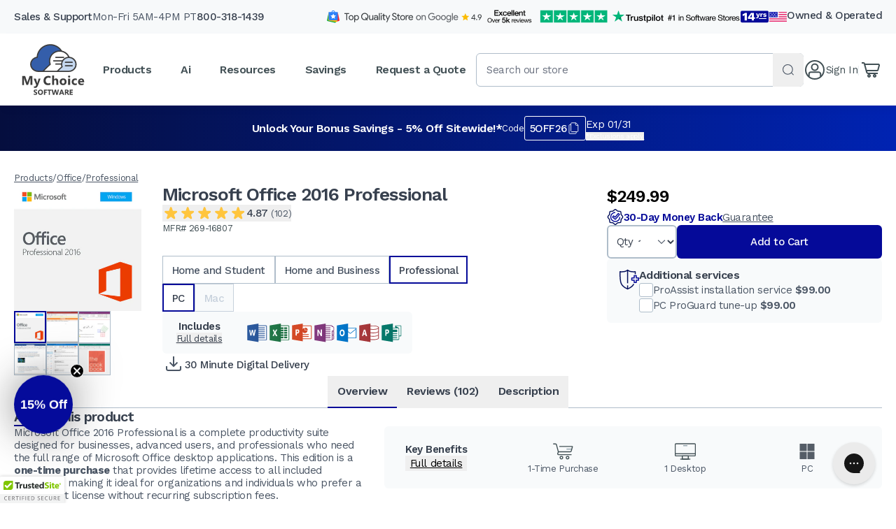

--- FILE ---
content_type: text/html; charset=utf-8
request_url: https://www.mychoicesoftware.com/products/microsoft-79p05552-office-2016-professional
body_size: 52016
content:
<!doctype html>
<html lang="en" prefix="og: http://ogp.me/ns#">
  <head>
    <link rel="preconnect" href="https://cdn.shopify.com">
<link rel="preconnect" href="https://fonts.googleapis.com">
<link rel="preconnect" href="https://fonts.gstatic.com" crossorigin>

<link rel="dns-prefetch" href="//google.com">
<link rel="dns-prefetch" href="//s.shopify.com">
<link rel="dns-prefetch" href="//static.klaviyo.com">
<link rel="dns-prefetch" href="//unpkg.com">
<link rel="dns-prefetch" href="//cdn.jsdelivr.net">
<link rel="dns-prefetch" href="//www.google-analytics.com">
<link rel="dns-prefetch" href="//ajax.googleapis.com">
<link rel="dns-prefetch" href="//cdn.ywxi.net">
<link rel="dns-prefetch" href="//maxcdn.bootstrapcdn.com">
<link rel="dns-prefetch" href="//static.criteo.net">
<link rel="dns-prefetch" href="//sslwidget.criteo.com">
<link rel="dns-prefetch" href="//s3-us-west-2.amazonaws.com">
<link rel="dns-prefetch" href="//sync.outbrain.com">
<link rel="dns-prefetch" href="//tr.outbrain.com">
<link rel="dns-prefetch" href="//mug.criteo.com">
<link rel="dns-prefetch" href="//sync.taboola.com">
<link rel="dns-prefetch" href="//e.clarity.ms">
<link rel="dns-prefetch" href="https://cdnwidget.judge.me/">


    <meta name="msvalidate.01" content="394DC43CE9A93BF4ACDC5A27D5BB464E">
    <meta charset="utf-8">
    <meta http-equiv="X-UA-Compatible" content="IE=edge,chrome=1">

    <!-- Disabled Microsoft Edge auto styling for numbers -->
    <meta name="format-detection" content="telephone=no">

    
      <link rel="shortcut icon" href="//www.mychoicesoftware.com/cdn/shop/files/favicon.png?v=1613724592" type="image/png">
    

    
      

      <title>Microsoft Office 2016 Professional Plus Open License
        
        
          
            &#124; MyChoiceSoftware.com
        
      </title>

      
        <meta name="description" content="Install the Open License of Microsoft Office 2016 Professional Plus today from My Choice Software.">
      
    

    

    <!-- /snippets/social-meta-tags.liquid -->


  <meta property="og:type" content="product">
  <meta property="og:title" content="Microsoft Office 2016 Professional">
  
    <meta property="og:image" content="http://www.mychoicesoftware.com/cdn/shop/products/Draw-and-handwrite-notes-in-OneNote-2016_2802a225-c152-4728-88e9-7cf1fa279194_grande.png?v=1644351045">
    <meta property="og:image:secure_url" content="https://www.mychoicesoftware.com/cdn/shop/products/Draw-and-handwrite-notes-in-OneNote-2016_2802a225-c152-4728-88e9-7cf1fa279194_grande.png?v=1644351045">
  
    <meta property="og:image" content="http://www.mychoicesoftware.com/cdn/shop/products/2016-06-30_10-14-34_ab10a733-2e06-46bb-83d1-fc395a560cee_grande.png?v=1644351045">
    <meta property="og:image:secure_url" content="https://www.mychoicesoftware.com/cdn/shop/products/2016-06-30_10-14-34_ab10a733-2e06-46bb-83d1-fc395a560cee_grande.png?v=1644351045">
  
    <meta property="og:image" content="http://www.mychoicesoftware.com/cdn/shop/products/2016OfficeProfessionalPC_2f82502c-2a8e-4ac3-a763-52077c0852a5_grande.png?v=1644351149">
    <meta property="og:image:secure_url" content="https://www.mychoicesoftware.com/cdn/shop/products/2016OfficeProfessionalPC_2f82502c-2a8e-4ac3-a763-52077c0852a5_grande.png?v=1644351149">
  
  <meta property="og:description" content="

Microsoft Office 2016 Professional is a complete productivity suite designed for businesses, advanced users, and professionals who need the full range of Microsoft Office desktop applications. This edition is a one-time purchase that provides lifetime access to all included programs, making it ideal for organizations and individuals who prefer a permanent license without recurring subscription fees.
The package includes Word 2016, Excel 2016, PowerPoint 2016, OneNote 2016, Outlook 2016, Access 2016, and Publisher 2016. With these tools, users can handle everything from word processing and data analysis to email management, database creation, and professional publishing. Office 2016 Professional works offline but can connect to OneDrive and SharePoint for collaboration and cloud storage.




Excel 2016
Analyze and visualize your data in a new and intuitive way. Excel 2016 is equipt with a fresh user interface while maintaining popular keyboard shortcuts. Leverage features like Analysis Toolpak, Slicers, and Formula Builder, to save time and focus on insights.






Outlook 2016
Organize and Communicate Stay connected and productive with a clear, unified view of your email, calendar, contacts, and files. Go beyond the basic email to get more done.




Word 2016
Create and share professional-looking documents with state-of-the-art editing, reviewing, and sharing tools. The new Design tab provides quick access to features, and Smart Lookup shows relevant contextual information from the web directly inside Word.






Access 2016
Analyse your Data Store, query, and visualize your data with Microsoft Access as part of Office 2016 Professional Edition. Access can connect to multiple databases, includes customizable templates, and gives you an all-encompassing data developing environment.




Publisher 2016
Create and share professional quality layouts, with the latest design, and editing tools from Microsoft Publisher. Swap out content, add effects, and easily share your finished projects all in one application.






PowerPoint 2016
Create, collaborate, and effectively present your ideas with new slide transitions and an improved Animations task pane. Threaded comments alongside your slides help you incorporate feedback into your presentations.




OneNote 2016
This program mimics the properties of a notebook, allowing you to keep notes, ideas, web pages, photos, even audio and video clips all in one place. Whether you&#39;re at home, in the office, or on the move, you can take it with you wherever you go, while sharing and collaborating with others.




About Office 2016 Professional
Step into the new age of Office with this digital download of Microsoft Office Professional, containing the 2016 versions of your favorite productivity software. Upgraded Word, Excel, PowerPoint, Outlook, Access, Publisher and OneNote have been thoughtfully enhanced with new time-saving features and a sleek, modern look. Office 2016 is fully cloud-capable, touchscreen-optimized and accessible via Microsoft Web Apps to allow you to work from anywhere with any device.
Access is a must for anyone who needs to store, search, manage and analyze data in one simplified interface. Word, Excel, and PowerPoint have a beautiful new look that allows you to stay focused on your work with zero distractions. You get all of this and more when you download Microsoft Office 2016 Professional from My Choice Software.
Microsoft Office 2016 Professional (Open License) is an essential tool for individuals as well as small to medium-sized organizations, who want organization and simplicity, as well as access to full-featured, up-to-date Microsoft software. Office 2016 Professional comes with the latest versions of Word, Excel, PowerPoint, Outlook, OneNote, and Publisher. Your purchase also grants access to Office Web Apps and Skype for Business, to enhance productivity and communication among dispersed teams.
The Office Professional Open License requires Windows 10, Windows 8.1, Windows 8, Windows 7 Service Pack 1, Windows 10 Server, Windows Server 2012 R2, Windows Server 2012 or Windows Server 2008 R2. My Choice Software guarantees that each Office suite we sell is 100 percent genuine, so if you can&#39;t install it, you get your money back. Shop our complete variety of top-performing professional software suites for more.
Office Professional offers a complete toolset for both individual and team productivity and connects users to critical business processes. The enhanced Enterprise Server Integration features, provide out-of-the-box integration with Microsoft Business Productivity server solutions including Microsoft SharePoint Server, Microsoft Exchange Server, and Microsoft Skype for Business Server. The combination of which creates new opportunities to collaborate within and across corporate boundaries, manage content more efficiently and streamline everyday business processes.

Compare Office 2016 Editions



Feature
Home &amp;amp; Business
Standard
Professional


Microsoft Word





Microsoft Excel





Microsoft PowerPoint





Microsoft OneNote





Microsoft Outlook





Microsoft Publisher





Microsoft Access





Licensed Use
Commercial
Commercial
Commercial


License Type
Standard
Open License
Standard


MSRP
$229
$399
$399



BUY NOW
BUY NOW
BUY NOW






Home &amp;amp; Business
Included




Microsoft Word



Microsoft Excel



Microsoft PowerPoint



Microsoft OneNote



Microsoft Outlook



Microsoft Publisher



Microsoft Access



Licensed Use
Commercial


License Type
Standard


MSRP
$229


Standard
Included


Microsoft Word



Microsoft Excel



Microsoft PowerPoint



Microsoft OneNote



Microsoft Outlook



Microsoft Publisher



Microsoft Access



Licensed Use
Commercial


License Type
Open License


MSRP
$399


Professional
Included


Microsoft Word



Microsoft Excel



Microsoft PowerPoint



Microsoft OneNote



Microsoft Outlook



Microsoft Publisher



Microsoft Access



Licensed Use
Commercial


License Type
Standard


MSRP
$399



 ">
  <meta property="og:price:amount" content="249.99">
  <meta property="og:price:currency" content="USD">

<meta property="og:url" content="https://www.mychoicesoftware.com/products/microsoft-79p05552-office-2016-professional">
<meta property="og:site_name" content="MyChoiceSoftware.com">



  <meta name="twitter:site" content="@MyChoiceSoft">


  <meta name="twitter:card" content="summary">


  <meta name="twitter:title" content="Microsoft Office 2016 Professional">
  <meta name="twitter:description" content="

Microsoft Office 2016 Professional is a complete productivity suite designed for businesses, advanced users, and professionals who need the full range of Microsoft Office desktop applications. This ">
  <meta name="twitter:image" content="https://www.mychoicesoftware.com/cdn/shop/products/2016OfficeProfessionalPC_2f82502c-2a8e-4ac3-a763-52077c0852a5_grande.png?v=1644351149">
  <meta name="twitter:image:width" content="600">
  <meta name="twitter:image:height" content="600">



    <link rel="canonical" href="https://www.mychoicesoftware.com/products/microsoft-79p05552-office-2016-professional">

    <meta name="viewport" content="width=device-width,initial-scale=1,shrink-to-fit=no">

    

    
      
        
      
        
      
        
      
        
      
        
      
        
      
        
      
        
      
        
      
        
      
        
      
        
      
        
      
        
      
        
      
        
      
        
      
        
      
        
      
        
      
        
      
        
      
        
      
        
      
        
      
        
      
        
      
    

    


  <script src="//www.mychoicesoftware.com/cdn/shop/t/407/assets/_entry.theme.YApy1Jvt.min.js" type="module" crossorigin="anonymous"></script>
  <link rel="modulepreload" href="//www.mychoicesoftware.com/cdn/shop/t/407/assets/_chunk.upsell.BHGbmkW9.min.js" crossorigin="anonymous">
  <link rel="modulepreload" href="//www.mychoicesoftware.com/cdn/shop/t/407/assets/_chunk.cookie.DEH1gS8l.min.js" crossorigin="anonymous">
  <link rel="modulepreload" href="//www.mychoicesoftware.com/cdn/shop/t/407/assets/_chunk.dialog.BtVW4-X-.min.js" crossorigin="anonymous">
  <link rel="modulepreload" href="//www.mychoicesoftware.com/cdn/shop/t/407/assets/_chunk.debounce.Di0cNWBF.min.js" crossorigin="anonymous">




  <link href="//www.mychoicesoftware.com/cdn/shop/t/407/assets/_asset.tailwind.DnXXc23d.min.css" rel="stylesheet" type="text/css" media="all" />

<link rel="preload" as="style" href="https://fonts.googleapis.com/css2?family=Work+Sans:wght@300;400;500;600;700&display=swap">
  <link rel="stylesheet" href="https://fonts.googleapis.com/css2?family=Work+Sans:wght@300;400;500;600;700&display=swap" media="print" onload="this.media='all'">
  <noscript>
    <link rel="stylesheet" href="https://fonts.googleapis.com/css2?family=Work+Sans:wght@300;400;500;600;700&display=swap">
  </noscript>



  <script src="//www.mychoicesoftware.com/cdn/shop/t/407/assets/_entry.product.BYc9cBZ5.min.js" type="module" crossorigin="anonymous"></script>
  <link rel="modulepreload" href="//www.mychoicesoftware.com/cdn/shop/t/407/assets/_chunk.dialog.BtVW4-X-.min.js" crossorigin="anonymous">
  <link rel="modulepreload" href="//www.mychoicesoftware.com/cdn/shop/t/407/assets/_chunk.money.JghH4FKj.min.js" crossorigin="anonymous">
  <link rel="modulepreload" href="//www.mychoicesoftware.com/cdn/shop/t/407/assets/_chunk.cookie.DEH1gS8l.min.js" crossorigin="anonymous">
  <link rel="modulepreload" href="//www.mychoicesoftware.com/cdn/shop/t/407/assets/_chunk.pagination.DRyhngYy.min.js" crossorigin="anonymous">
  <link rel="modulepreload" href="//www.mychoicesoftware.com/cdn/shop/t/407/assets/_chunk.upsell.BHGbmkW9.min.js" crossorigin="anonymous">
  <link rel="modulepreload" href="//www.mychoicesoftware.com/cdn/shop/t/407/assets/_chunk.calculator.QibVc4bJ.min.js" crossorigin="anonymous">
  <link rel="modulepreload" href="//www.mychoicesoftware.com/cdn/shop/t/407/assets/_chunk.accordion.DkQsBQbA.min.js" crossorigin="anonymous">
  <link rel="modulepreload" href="//www.mychoicesoftware.com/cdn/shop/t/407/assets/_chunk.form-validation.B3HJquT3.min.js" crossorigin="anonymous">
  <link rel="modulepreload" href="//www.mychoicesoftware.com/cdn/shop/t/407/assets/_chunk.debounce.Di0cNWBF.min.js" crossorigin="anonymous">




    <script>window.performance && window.performance.mark && window.performance.mark('shopify.content_for_header.start');</script><meta name="google-site-verification" content="-nVvGsJVtG-snlReG1TmArJdDmjfg53-Tc8B4FYkIHE">
<meta name="google-site-verification" content="-nVvGsJVtG-snlReG1TmArJdDmjfg53-Tc8B4FYkIHE">
<meta id="shopify-digital-wallet" name="shopify-digital-wallet" content="/8551446/digital_wallets/dialog">
<link rel="alternate" hreflang="x-default" href="https://www.mychoicesoftware.com/products/microsoft-79p05552-office-2016-professional">
<link rel="alternate" hreflang="en-CA" href="https://www.mychoicesoftware.com/en-ca/products/microsoft-79p05552-office-2016-professional">
<link rel="alternate" hreflang="en-US" href="https://www.mychoicesoftware.com/products/microsoft-79p05552-office-2016-professional">
<link rel="alternate" type="application/json+oembed" href="https://www.mychoicesoftware.com/products/microsoft-79p05552-office-2016-professional.oembed">
<script async="async" src="/checkouts/internal/preloads.js?locale=en-US"></script>
<script id="shopify-features" type="application/json">{"accessToken":"20549a95a64b6a7ccf4890d1a888d382","betas":["rich-media-storefront-analytics"],"domain":"www.mychoicesoftware.com","predictiveSearch":true,"shopId":8551446,"locale":"en"}</script>
<script>var Shopify = Shopify || {};
Shopify.shop = "www-mychoicesoftware-com.myshopify.com";
Shopify.locale = "en";
Shopify.currency = {"active":"USD","rate":"1.0"};
Shopify.country = "US";
Shopify.theme = {"name":"Timber++ 3.5.5","id":185183666548,"schema_name":null,"schema_version":null,"theme_store_id":null,"role":"main"};
Shopify.theme.handle = "null";
Shopify.theme.style = {"id":null,"handle":null};
Shopify.cdnHost = "www.mychoicesoftware.com/cdn";
Shopify.routes = Shopify.routes || {};
Shopify.routes.root = "/";</script>
<script type="module">!function(o){(o.Shopify=o.Shopify||{}).modules=!0}(window);</script>
<script>!function(o){function n(){var o=[];function n(){o.push(Array.prototype.slice.apply(arguments))}return n.q=o,n}var t=o.Shopify=o.Shopify||{};t.loadFeatures=n(),t.autoloadFeatures=n()}(window);</script>
<script id="shop-js-analytics" type="application/json">{"pageType":"product"}</script>
<script defer="defer" async type="module" src="//www.mychoicesoftware.com/cdn/shopifycloud/shop-js/modules/v2/client.init-shop-cart-sync_BdyHc3Nr.en.esm.js"></script>
<script defer="defer" async type="module" src="//www.mychoicesoftware.com/cdn/shopifycloud/shop-js/modules/v2/chunk.common_Daul8nwZ.esm.js"></script>
<script type="module">
  await import("//www.mychoicesoftware.com/cdn/shopifycloud/shop-js/modules/v2/client.init-shop-cart-sync_BdyHc3Nr.en.esm.js");
await import("//www.mychoicesoftware.com/cdn/shopifycloud/shop-js/modules/v2/chunk.common_Daul8nwZ.esm.js");

  window.Shopify.SignInWithShop?.initShopCartSync?.({"fedCMEnabled":true,"windoidEnabled":true});

</script>
<script>(function() {
  var isLoaded = false;
  function asyncLoad() {
    if (isLoaded) return;
    isLoaded = true;
    var urls = ["\/\/cdn.ywxi.net\/js\/partner-shopify.js?shop=www-mychoicesoftware-com.myshopify.com","https:\/\/assets1.adroll.com\/shopify\/latest\/j\/shopify_rolling_bootstrap_v2.js?adroll_adv_id=PYTWKOJU3VB4ROKLSKPVHJ\u0026adroll_pix_id=SGWHCXH3UBHUFDKLCFLMEY\u0026shop=www-mychoicesoftware-com.myshopify.com","https:\/\/protect.ns8.com\/protect\/analytics\/script?authorization=26c2fbe5-0bca-4a89-81c5-462cac5a2bcb\u0026shop=www-mychoicesoftware-com.myshopify.com","https:\/\/d3bt4yq3k408c5.cloudfront.net\/trafficguard.js?shop=www-mychoicesoftware-com.myshopify.com","\/\/cdn.shopify.com\/proxy\/b72e29de6c72c01be46514b334734917d7f83568cd392e752ec4b6612e36d869\/bingshoppingtool-t2app-prod.trafficmanager.net\/uet\/tracking_script?shop=www-mychoicesoftware-com.myshopify.com\u0026sp-cache-control=cHVibGljLCBtYXgtYWdlPTkwMA","\/\/cdn.trustedsite.com\/js\/partner-shopify.js?shop=www-mychoicesoftware-com.myshopify.com"];
    for (var i = 0; i < urls.length; i++) {
      var s = document.createElement('script');
      s.type = 'text/javascript';
      s.async = true;
      s.src = urls[i];
      var x = document.getElementsByTagName('script')[0];
      x.parentNode.insertBefore(s, x);
    }
  };
  if(window.attachEvent) {
    window.attachEvent('onload', asyncLoad);
  } else {
    window.addEventListener('load', asyncLoad, false);
  }
})();</script>
<script id="__st">var __st={"a":8551446,"offset":-28800,"reqid":"c837dc76-8353-4e3a-80db-ba7ff904c738-1768983828","pageurl":"www.mychoicesoftware.com\/products\/microsoft-79p05552-office-2016-professional","u":"155d1e9f11d6","p":"product","rtyp":"product","rid":773909217383};</script>
<script>window.ShopifyPaypalV4VisibilityTracking = true;</script>
<script id="form-persister">!function(){'use strict';const t='contact',e='new_comment',n=[[t,t],['blogs',e],['comments',e],[t,'customer']],o='password',r='form_key',c=['recaptcha-v3-token','g-recaptcha-response','h-captcha-response',o],s=()=>{try{return window.sessionStorage}catch{return}},i='__shopify_v',u=t=>t.elements[r],a=function(){const t=[...n].map((([t,e])=>`form[action*='/${t}']:not([data-nocaptcha='true']) input[name='form_type'][value='${e}']`)).join(',');var e;return e=t,()=>e?[...document.querySelectorAll(e)].map((t=>t.form)):[]}();function m(t){const e=u(t);a().includes(t)&&(!e||!e.value)&&function(t){try{if(!s())return;!function(t){const e=s();if(!e)return;const n=u(t);if(!n)return;const o=n.value;o&&e.removeItem(o)}(t);const e=Array.from(Array(32),(()=>Math.random().toString(36)[2])).join('');!function(t,e){u(t)||t.append(Object.assign(document.createElement('input'),{type:'hidden',name:r})),t.elements[r].value=e}(t,e),function(t,e){const n=s();if(!n)return;const r=[...t.querySelectorAll(`input[type='${o}']`)].map((({name:t})=>t)),u=[...c,...r],a={};for(const[o,c]of new FormData(t).entries())u.includes(o)||(a[o]=c);n.setItem(e,JSON.stringify({[i]:1,action:t.action,data:a}))}(t,e)}catch(e){console.error('failed to persist form',e)}}(t)}const f=t=>{if('true'===t.dataset.persistBound)return;const e=function(t,e){const n=function(t){return'function'==typeof t.submit?t.submit:HTMLFormElement.prototype.submit}(t).bind(t);return function(){let t;return()=>{t||(t=!0,(()=>{try{e(),n()}catch(t){(t=>{console.error('form submit failed',t)})(t)}})(),setTimeout((()=>t=!1),250))}}()}(t,(()=>{m(t)}));!function(t,e){if('function'==typeof t.submit&&'function'==typeof e)try{t.submit=e}catch{}}(t,e),t.addEventListener('submit',(t=>{t.preventDefault(),e()})),t.dataset.persistBound='true'};!function(){function t(t){const e=(t=>{const e=t.target;return e instanceof HTMLFormElement?e:e&&e.form})(t);e&&m(e)}document.addEventListener('submit',t),document.addEventListener('DOMContentLoaded',(()=>{const e=a();for(const t of e)f(t);var n;n=document.body,new window.MutationObserver((t=>{for(const e of t)if('childList'===e.type&&e.addedNodes.length)for(const t of e.addedNodes)1===t.nodeType&&'FORM'===t.tagName&&a().includes(t)&&f(t)})).observe(n,{childList:!0,subtree:!0,attributes:!1}),document.removeEventListener('submit',t)}))}()}();</script>
<script integrity="sha256-4kQ18oKyAcykRKYeNunJcIwy7WH5gtpwJnB7kiuLZ1E=" data-source-attribution="shopify.loadfeatures" defer="defer" src="//www.mychoicesoftware.com/cdn/shopifycloud/storefront/assets/storefront/load_feature-a0a9edcb.js" crossorigin="anonymous"></script>
<script data-source-attribution="shopify.dynamic_checkout.dynamic.init">var Shopify=Shopify||{};Shopify.PaymentButton=Shopify.PaymentButton||{isStorefrontPortableWallets:!0,init:function(){window.Shopify.PaymentButton.init=function(){};var t=document.createElement("script");t.src="https://www.mychoicesoftware.com/cdn/shopifycloud/portable-wallets/latest/portable-wallets.en.js",t.type="module",document.head.appendChild(t)}};
</script>
<script data-source-attribution="shopify.dynamic_checkout.buyer_consent">
  function portableWalletsHideBuyerConsent(e){var t=document.getElementById("shopify-buyer-consent"),n=document.getElementById("shopify-subscription-policy-button");t&&n&&(t.classList.add("hidden"),t.setAttribute("aria-hidden","true"),n.removeEventListener("click",e))}function portableWalletsShowBuyerConsent(e){var t=document.getElementById("shopify-buyer-consent"),n=document.getElementById("shopify-subscription-policy-button");t&&n&&(t.classList.remove("hidden"),t.removeAttribute("aria-hidden"),n.addEventListener("click",e))}window.Shopify?.PaymentButton&&(window.Shopify.PaymentButton.hideBuyerConsent=portableWalletsHideBuyerConsent,window.Shopify.PaymentButton.showBuyerConsent=portableWalletsShowBuyerConsent);
</script>
<script data-source-attribution="shopify.dynamic_checkout.cart.bootstrap">document.addEventListener("DOMContentLoaded",(function(){function t(){return document.querySelector("shopify-accelerated-checkout-cart, shopify-accelerated-checkout")}if(t())Shopify.PaymentButton.init();else{new MutationObserver((function(e,n){t()&&(Shopify.PaymentButton.init(),n.disconnect())})).observe(document.body,{childList:!0,subtree:!0})}}));
</script>

<script>window.performance && window.performance.mark && window.performance.mark('shopify.content_for_header.end');</script>

    <!-- TrustBox script -->
    <script
      type="text/javascript"
      src="//widget.trustpilot.com/bootstrap/v5/tp.widget.bootstrap.min.js"
      async
    ></script>
    <!-- End TrustBox script -->

    <!-- BEGIN MerchantWidget Code -->
    <script
      id="merchantWidgetScript"
      src="https://www.gstatic.com/shopping/merchant/merchantwidget.js"
      defer
    ></script>
    <script type="text/javascript">
      merchantWidgetScript.addEventListener('load', function () {
        merchantwidget.start({
          position: 'LEFT_BOTTOM',
        });
      });
    </script>
    <!-- END MerchantWidget Code -->
  <!-- BEGIN app block: shopify://apps/klaviyo-email-marketing-sms/blocks/klaviyo-onsite-embed/2632fe16-c075-4321-a88b-50b567f42507 -->












  <script async src="https://static.klaviyo.com/onsite/js/xxJxVT/klaviyo.js?company_id=xxJxVT"></script>
  <script>!function(){if(!window.klaviyo){window._klOnsite=window._klOnsite||[];try{window.klaviyo=new Proxy({},{get:function(n,i){return"push"===i?function(){var n;(n=window._klOnsite).push.apply(n,arguments)}:function(){for(var n=arguments.length,o=new Array(n),w=0;w<n;w++)o[w]=arguments[w];var t="function"==typeof o[o.length-1]?o.pop():void 0,e=new Promise((function(n){window._klOnsite.push([i].concat(o,[function(i){t&&t(i),n(i)}]))}));return e}}})}catch(n){window.klaviyo=window.klaviyo||[],window.klaviyo.push=function(){var n;(n=window._klOnsite).push.apply(n,arguments)}}}}();</script>

  
    <script id="viewed_product">
      if (item == null) {
        var _learnq = _learnq || [];

        var MetafieldReviews = null
        var MetafieldYotpoRating = null
        var MetafieldYotpoCount = null
        var MetafieldLooxRating = null
        var MetafieldLooxCount = null
        var okendoProduct = null
        var okendoProductReviewCount = null
        var okendoProductReviewAverageValue = null
        try {
          // The following fields are used for Customer Hub recently viewed in order to add reviews.
          // This information is not part of __kla_viewed. Instead, it is part of __kla_viewed_reviewed_items
          MetafieldReviews = {"rating":{"scale_min":"1.0","scale_max":"5.0","value":"4.87"},"rating_count":102};
          MetafieldYotpoRating = null
          MetafieldYotpoCount = null
          MetafieldLooxRating = null
          MetafieldLooxCount = null

          okendoProduct = null
          // If the okendo metafield is not legacy, it will error, which then requires the new json formatted data
          if (okendoProduct && 'error' in okendoProduct) {
            okendoProduct = null
          }
          okendoProductReviewCount = okendoProduct ? okendoProduct.reviewCount : null
          okendoProductReviewAverageValue = okendoProduct ? okendoProduct.reviewAverageValue : null
        } catch (error) {
          console.error('Error in Klaviyo onsite reviews tracking:', error);
        }

        var item = {
          Name: "Microsoft Office 2016 Professional",
          ProductID: 773909217383,
          Categories: ["Access","All Product Types","Mac Software","marketing-1125-Office Week","Microsoft \u003e Office \u003e 2016","Microsoft \u003e Office \u003e 2016 \u003e Office Suites \u003e Professional Plus","Not OLP and 365 (Coupon Purposes)","Office","Office Non-OLP","Office Professional","software products","Test Collection"],
          ImageURL: "https://www.mychoicesoftware.com/cdn/shop/products/2016OfficeProfessionalPC_2f82502c-2a8e-4ac3-a763-52077c0852a5_grande.png?v=1644351149",
          URL: "https://www.mychoicesoftware.com/products/microsoft-79p05552-office-2016-professional",
          Brand: "Microsoft",
          Price: "$249.99",
          Value: "249.99",
          CompareAtPrice: "$0.00"
        };
        _learnq.push(['track', 'Viewed Product', item]);
        _learnq.push(['trackViewedItem', {
          Title: item.Name,
          ItemId: item.ProductID,
          Categories: item.Categories,
          ImageUrl: item.ImageURL,
          Url: item.URL,
          Metadata: {
            Brand: item.Brand,
            Price: item.Price,
            Value: item.Value,
            CompareAtPrice: item.CompareAtPrice
          },
          metafields:{
            reviews: MetafieldReviews,
            yotpo:{
              rating: MetafieldYotpoRating,
              count: MetafieldYotpoCount,
            },
            loox:{
              rating: MetafieldLooxRating,
              count: MetafieldLooxCount,
            },
            okendo: {
              rating: okendoProductReviewAverageValue,
              count: okendoProductReviewCount,
            }
          }
        }]);
      }
    </script>
  




  <script>
    window.klaviyoReviewsProductDesignMode = false
  </script>







<!-- END app block --><!-- BEGIN app block: shopify://apps/gorgias-live-chat-helpdesk/blocks/gorgias/a66db725-7b96-4e3f-916e-6c8e6f87aaaa -->
<script defer data-gorgias-loader-chat src="https://config.gorgias.chat/bundle-loader/shopify/www-mychoicesoftware-com.myshopify.com"></script>


<script defer data-gorgias-loader-convert  src="https://content.9gtb.com/loader.js"></script>


<script defer data-gorgias-loader-mailto-replace  src="https://config.gorgias.help/api/contact-forms/replace-mailto-script.js?shopName=www-mychoicesoftware-com"></script>


<!-- END app block --><script src="https://cdn.shopify.com/extensions/019b35a3-cff8-7eb0-85f4-edb1f960047c/avada-app-49/assets/avada-cookie.js" type="text/javascript" defer="defer"></script>
<script src="https://cdn.shopify.com/extensions/0199755e-0e31-7942-8a35-24fdceb4a9ca/criteo-event-tracking-34/assets/index.js" type="text/javascript" defer="defer"></script>
<link href="https://monorail-edge.shopifysvc.com" rel="dns-prefetch">
<script>(function(){if ("sendBeacon" in navigator && "performance" in window) {try {var session_token_from_headers = performance.getEntriesByType('navigation')[0].serverTiming.find(x => x.name == '_s').description;} catch {var session_token_from_headers = undefined;}var session_cookie_matches = document.cookie.match(/_shopify_s=([^;]*)/);var session_token_from_cookie = session_cookie_matches && session_cookie_matches.length === 2 ? session_cookie_matches[1] : "";var session_token = session_token_from_headers || session_token_from_cookie || "";function handle_abandonment_event(e) {var entries = performance.getEntries().filter(function(entry) {return /monorail-edge.shopifysvc.com/.test(entry.name);});if (!window.abandonment_tracked && entries.length === 0) {window.abandonment_tracked = true;var currentMs = Date.now();var navigation_start = performance.timing.navigationStart;var payload = {shop_id: 8551446,url: window.location.href,navigation_start,duration: currentMs - navigation_start,session_token,page_type: "product"};window.navigator.sendBeacon("https://monorail-edge.shopifysvc.com/v1/produce", JSON.stringify({schema_id: "online_store_buyer_site_abandonment/1.1",payload: payload,metadata: {event_created_at_ms: currentMs,event_sent_at_ms: currentMs}}));}}window.addEventListener('pagehide', handle_abandonment_event);}}());</script>
<script id="web-pixels-manager-setup">(function e(e,d,r,n,o){if(void 0===o&&(o={}),!Boolean(null===(a=null===(i=window.Shopify)||void 0===i?void 0:i.analytics)||void 0===a?void 0:a.replayQueue)){var i,a;window.Shopify=window.Shopify||{};var t=window.Shopify;t.analytics=t.analytics||{};var s=t.analytics;s.replayQueue=[],s.publish=function(e,d,r){return s.replayQueue.push([e,d,r]),!0};try{self.performance.mark("wpm:start")}catch(e){}var l=function(){var e={modern:/Edge?\/(1{2}[4-9]|1[2-9]\d|[2-9]\d{2}|\d{4,})\.\d+(\.\d+|)|Firefox\/(1{2}[4-9]|1[2-9]\d|[2-9]\d{2}|\d{4,})\.\d+(\.\d+|)|Chrom(ium|e)\/(9{2}|\d{3,})\.\d+(\.\d+|)|(Maci|X1{2}).+ Version\/(15\.\d+|(1[6-9]|[2-9]\d|\d{3,})\.\d+)([,.]\d+|)( \(\w+\)|)( Mobile\/\w+|) Safari\/|Chrome.+OPR\/(9{2}|\d{3,})\.\d+\.\d+|(CPU[ +]OS|iPhone[ +]OS|CPU[ +]iPhone|CPU IPhone OS|CPU iPad OS)[ +]+(15[._]\d+|(1[6-9]|[2-9]\d|\d{3,})[._]\d+)([._]\d+|)|Android:?[ /-](13[3-9]|1[4-9]\d|[2-9]\d{2}|\d{4,})(\.\d+|)(\.\d+|)|Android.+Firefox\/(13[5-9]|1[4-9]\d|[2-9]\d{2}|\d{4,})\.\d+(\.\d+|)|Android.+Chrom(ium|e)\/(13[3-9]|1[4-9]\d|[2-9]\d{2}|\d{4,})\.\d+(\.\d+|)|SamsungBrowser\/([2-9]\d|\d{3,})\.\d+/,legacy:/Edge?\/(1[6-9]|[2-9]\d|\d{3,})\.\d+(\.\d+|)|Firefox\/(5[4-9]|[6-9]\d|\d{3,})\.\d+(\.\d+|)|Chrom(ium|e)\/(5[1-9]|[6-9]\d|\d{3,})\.\d+(\.\d+|)([\d.]+$|.*Safari\/(?![\d.]+ Edge\/[\d.]+$))|(Maci|X1{2}).+ Version\/(10\.\d+|(1[1-9]|[2-9]\d|\d{3,})\.\d+)([,.]\d+|)( \(\w+\)|)( Mobile\/\w+|) Safari\/|Chrome.+OPR\/(3[89]|[4-9]\d|\d{3,})\.\d+\.\d+|(CPU[ +]OS|iPhone[ +]OS|CPU[ +]iPhone|CPU IPhone OS|CPU iPad OS)[ +]+(10[._]\d+|(1[1-9]|[2-9]\d|\d{3,})[._]\d+)([._]\d+|)|Android:?[ /-](13[3-9]|1[4-9]\d|[2-9]\d{2}|\d{4,})(\.\d+|)(\.\d+|)|Mobile Safari.+OPR\/([89]\d|\d{3,})\.\d+\.\d+|Android.+Firefox\/(13[5-9]|1[4-9]\d|[2-9]\d{2}|\d{4,})\.\d+(\.\d+|)|Android.+Chrom(ium|e)\/(13[3-9]|1[4-9]\d|[2-9]\d{2}|\d{4,})\.\d+(\.\d+|)|Android.+(UC? ?Browser|UCWEB|U3)[ /]?(15\.([5-9]|\d{2,})|(1[6-9]|[2-9]\d|\d{3,})\.\d+)\.\d+|SamsungBrowser\/(5\.\d+|([6-9]|\d{2,})\.\d+)|Android.+MQ{2}Browser\/(14(\.(9|\d{2,})|)|(1[5-9]|[2-9]\d|\d{3,})(\.\d+|))(\.\d+|)|K[Aa][Ii]OS\/(3\.\d+|([4-9]|\d{2,})\.\d+)(\.\d+|)/},d=e.modern,r=e.legacy,n=navigator.userAgent;return n.match(d)?"modern":n.match(r)?"legacy":"unknown"}(),u="modern"===l?"modern":"legacy",c=(null!=n?n:{modern:"",legacy:""})[u],f=function(e){return[e.baseUrl,"/wpm","/b",e.hashVersion,"modern"===e.buildTarget?"m":"l",".js"].join("")}({baseUrl:d,hashVersion:r,buildTarget:u}),m=function(e){var d=e.version,r=e.bundleTarget,n=e.surface,o=e.pageUrl,i=e.monorailEndpoint;return{emit:function(e){var a=e.status,t=e.errorMsg,s=(new Date).getTime(),l=JSON.stringify({metadata:{event_sent_at_ms:s},events:[{schema_id:"web_pixels_manager_load/3.1",payload:{version:d,bundle_target:r,page_url:o,status:a,surface:n,error_msg:t},metadata:{event_created_at_ms:s}}]});if(!i)return console&&console.warn&&console.warn("[Web Pixels Manager] No Monorail endpoint provided, skipping logging."),!1;try{return self.navigator.sendBeacon.bind(self.navigator)(i,l)}catch(e){}var u=new XMLHttpRequest;try{return u.open("POST",i,!0),u.setRequestHeader("Content-Type","text/plain"),u.send(l),!0}catch(e){return console&&console.warn&&console.warn("[Web Pixels Manager] Got an unhandled error while logging to Monorail."),!1}}}}({version:r,bundleTarget:l,surface:e.surface,pageUrl:self.location.href,monorailEndpoint:e.monorailEndpoint});try{o.browserTarget=l,function(e){var d=e.src,r=e.async,n=void 0===r||r,o=e.onload,i=e.onerror,a=e.sri,t=e.scriptDataAttributes,s=void 0===t?{}:t,l=document.createElement("script"),u=document.querySelector("head"),c=document.querySelector("body");if(l.async=n,l.src=d,a&&(l.integrity=a,l.crossOrigin="anonymous"),s)for(var f in s)if(Object.prototype.hasOwnProperty.call(s,f))try{l.dataset[f]=s[f]}catch(e){}if(o&&l.addEventListener("load",o),i&&l.addEventListener("error",i),u)u.appendChild(l);else{if(!c)throw new Error("Did not find a head or body element to append the script");c.appendChild(l)}}({src:f,async:!0,onload:function(){if(!function(){var e,d;return Boolean(null===(d=null===(e=window.Shopify)||void 0===e?void 0:e.analytics)||void 0===d?void 0:d.initialized)}()){var d=window.webPixelsManager.init(e)||void 0;if(d){var r=window.Shopify.analytics;r.replayQueue.forEach((function(e){var r=e[0],n=e[1],o=e[2];d.publishCustomEvent(r,n,o)})),r.replayQueue=[],r.publish=d.publishCustomEvent,r.visitor=d.visitor,r.initialized=!0}}},onerror:function(){return m.emit({status:"failed",errorMsg:"".concat(f," has failed to load")})},sri:function(e){var d=/^sha384-[A-Za-z0-9+/=]+$/;return"string"==typeof e&&d.test(e)}(c)?c:"",scriptDataAttributes:o}),m.emit({status:"loading"})}catch(e){m.emit({status:"failed",errorMsg:(null==e?void 0:e.message)||"Unknown error"})}}})({shopId: 8551446,storefrontBaseUrl: "https://www.mychoicesoftware.com",extensionsBaseUrl: "https://extensions.shopifycdn.com/cdn/shopifycloud/web-pixels-manager",monorailEndpoint: "https://monorail-edge.shopifysvc.com/unstable/produce_batch",surface: "storefront-renderer",enabledBetaFlags: ["2dca8a86"],webPixelsConfigList: [{"id":"1631355252","configuration":"{\"accountID\":\"xxJxVT\",\"webPixelConfig\":\"eyJlbmFibGVBZGRlZFRvQ2FydEV2ZW50cyI6IHRydWV9\"}","eventPayloadVersion":"v1","runtimeContext":"STRICT","scriptVersion":"524f6c1ee37bacdca7657a665bdca589","type":"APP","apiClientId":123074,"privacyPurposes":["ANALYTICS","MARKETING"],"dataSharingAdjustments":{"protectedCustomerApprovalScopes":["read_customer_address","read_customer_email","read_customer_name","read_customer_personal_data","read_customer_phone"]}},{"id":"1162543476","configuration":"{\"webPixelName\":\"Judge.me\"}","eventPayloadVersion":"v1","runtimeContext":"STRICT","scriptVersion":"34ad157958823915625854214640f0bf","type":"APP","apiClientId":683015,"privacyPurposes":["ANALYTICS"],"dataSharingAdjustments":{"protectedCustomerApprovalScopes":["read_customer_email","read_customer_name","read_customer_personal_data","read_customer_phone"]}},{"id":"1069711732","configuration":"{\"ti\":\"11043858\",\"endpoint\":\"https:\/\/bat.bing.com\/action\/0\"}","eventPayloadVersion":"v1","runtimeContext":"STRICT","scriptVersion":"5ee93563fe31b11d2d65e2f09a5229dc","type":"APP","apiClientId":2997493,"privacyPurposes":["ANALYTICS","MARKETING","SALE_OF_DATA"],"dataSharingAdjustments":{"protectedCustomerApprovalScopes":["read_customer_personal_data"]}},{"id":"918094196","configuration":"{\"pixel_id\":\"920578058030073\",\"pixel_type\":\"facebook_pixel\"}","eventPayloadVersion":"v1","runtimeContext":"OPEN","scriptVersion":"ca16bc87fe92b6042fbaa3acc2fbdaa6","type":"APP","apiClientId":2329312,"privacyPurposes":["ANALYTICS","MARKETING","SALE_OF_DATA"],"dataSharingAdjustments":{"protectedCustomerApprovalScopes":["read_customer_address","read_customer_email","read_customer_name","read_customer_personal_data","read_customer_phone"]}},{"id":"728629620","configuration":"{\"config\":\"{\\\"google_tag_ids\\\":[\\\"G-K1EDCLPSJL\\\",\\\"AW-1017955772\\\",\\\"GT-WF3G8MR\\\"],\\\"target_country\\\":\\\"US\\\",\\\"gtag_events\\\":[{\\\"type\\\":\\\"begin_checkout\\\",\\\"action_label\\\":[\\\"G-K1EDCLPSJL\\\",\\\"AW-1017955772\\\/zG_bCJbV2tgZELyLs-UD\\\"]},{\\\"type\\\":\\\"search\\\",\\\"action_label\\\":[\\\"G-K1EDCLPSJL\\\",\\\"AW-1017955772\\\/I_dOCJDV2tgZELyLs-UD\\\"]},{\\\"type\\\":\\\"view_item\\\",\\\"action_label\\\":[\\\"G-K1EDCLPSJL\\\",\\\"AW-1017955772\\\/fZn2CI3V2tgZELyLs-UD\\\",\\\"MC-LJHYYWD68Q\\\"]},{\\\"type\\\":\\\"purchase\\\",\\\"action_label\\\":[\\\"G-K1EDCLPSJL\\\",\\\"AW-1017955772\\\/xKG7CIfV2tgZELyLs-UD\\\",\\\"MC-LJHYYWD68Q\\\"]},{\\\"type\\\":\\\"page_view\\\",\\\"action_label\\\":[\\\"G-K1EDCLPSJL\\\",\\\"AW-1017955772\\\/9CtrCIrV2tgZELyLs-UD\\\",\\\"MC-LJHYYWD68Q\\\"]},{\\\"type\\\":\\\"add_payment_info\\\",\\\"action_label\\\":[\\\"G-K1EDCLPSJL\\\",\\\"AW-1017955772\\\/jHrxCJnV2tgZELyLs-UD\\\"]},{\\\"type\\\":\\\"add_to_cart\\\",\\\"action_label\\\":[\\\"G-K1EDCLPSJL\\\",\\\"AW-1017955772\\\/aetBCJPV2tgZELyLs-UD\\\"]}],\\\"enable_monitoring_mode\\\":false}\"}","eventPayloadVersion":"v1","runtimeContext":"OPEN","scriptVersion":"b2a88bafab3e21179ed38636efcd8a93","type":"APP","apiClientId":1780363,"privacyPurposes":[],"dataSharingAdjustments":{"protectedCustomerApprovalScopes":["read_customer_address","read_customer_email","read_customer_name","read_customer_personal_data","read_customer_phone"]}},{"id":"298123435","configuration":"{\"partnerId\": \"60363\", \"environment\": \"prod\", \"countryCode\": \"US\", \"logLevel\": \"none\"}","eventPayloadVersion":"v1","runtimeContext":"STRICT","scriptVersion":"3add57fd2056b63da5cf857b4ed8b1f3","type":"APP","apiClientId":5829751,"privacyPurposes":["ANALYTICS","MARKETING","SALE_OF_DATA"],"dataSharingAdjustments":{"protectedCustomerApprovalScopes":[]}},{"id":"32014507","eventPayloadVersion":"1","runtimeContext":"LAX","scriptVersion":"35","type":"CUSTOM","privacyPurposes":[],"name":"Google Tag Manager"},{"id":"32309419","eventPayloadVersion":"1","runtimeContext":"LAX","scriptVersion":"1","type":"CUSTOM","privacyPurposes":[],"name":"TrustedSite checkout"},{"id":"32374955","eventPayloadVersion":"1","runtimeContext":"LAX","scriptVersion":"2","type":"CUSTOM","privacyPurposes":["ANALYTICS","MARKETING","SALE_OF_DATA"],"name":"Google remarketing"},{"id":"32473259","eventPayloadVersion":"1","runtimeContext":"LAX","scriptVersion":"6","type":"CUSTOM","privacyPurposes":["ANALYTICS","MARKETING","SALE_OF_DATA"],"name":"Bing"},{"id":"36700331","eventPayloadVersion":"1","runtimeContext":"LAX","scriptVersion":"1","type":"CUSTOM","privacyPurposes":[],"name":"Loyalty Points Cookies"},{"id":"117539188","eventPayloadVersion":"1","runtimeContext":"LAX","scriptVersion":"1","type":"CUSTOM","privacyPurposes":["ANALYTICS","MARKETING","SALE_OF_DATA"],"name":"SafeOpt"},{"id":"117637492","eventPayloadVersion":"1","runtimeContext":"LAX","scriptVersion":"1","type":"CUSTOM","privacyPurposes":[],"name":"Google Ads Purchase Tag"},{"id":"177209716","eventPayloadVersion":"1","runtimeContext":"LAX","scriptVersion":"29","type":"CUSTOM","privacyPurposes":[],"name":"BTP Pixel"},{"id":"shopify-app-pixel","configuration":"{}","eventPayloadVersion":"v1","runtimeContext":"STRICT","scriptVersion":"0450","apiClientId":"shopify-pixel","type":"APP","privacyPurposes":["ANALYTICS","MARKETING"]},{"id":"shopify-custom-pixel","eventPayloadVersion":"v1","runtimeContext":"LAX","scriptVersion":"0450","apiClientId":"shopify-pixel","type":"CUSTOM","privacyPurposes":["ANALYTICS","MARKETING"]}],isMerchantRequest: false,initData: {"shop":{"name":"MyChoiceSoftware.com","paymentSettings":{"currencyCode":"USD"},"myshopifyDomain":"www-mychoicesoftware-com.myshopify.com","countryCode":"US","storefrontUrl":"https:\/\/www.mychoicesoftware.com"},"customer":null,"cart":null,"checkout":null,"productVariants":[{"price":{"amount":249.99,"currencyCode":"USD"},"product":{"title":"Microsoft Office 2016 Professional","vendor":"Microsoft","id":"773909217383","untranslatedTitle":"Microsoft Office 2016 Professional","url":"\/products\/microsoft-79p05552-office-2016-professional","type":"Microsoft \u003e Office \u003e 2016 \u003e Office Suites \u003e Professional Plus"},"id":"8286168645735","image":{"src":"\/\/www.mychoicesoftware.com\/cdn\/shop\/products\/2016OfficeProfessionalPC_2f82502c-2a8e-4ac3-a763-52077c0852a5.png?v=1644351149"},"sku":"GMA501466010","title":"Default Title","untranslatedTitle":"Default Title"}],"purchasingCompany":null},},"https://www.mychoicesoftware.com/cdn","fcfee988w5aeb613cpc8e4bc33m6693e112",{"modern":"","legacy":""},{"shopId":"8551446","storefrontBaseUrl":"https:\/\/www.mychoicesoftware.com","extensionBaseUrl":"https:\/\/extensions.shopifycdn.com\/cdn\/shopifycloud\/web-pixels-manager","surface":"storefront-renderer","enabledBetaFlags":"[\"2dca8a86\"]","isMerchantRequest":"false","hashVersion":"fcfee988w5aeb613cpc8e4bc33m6693e112","publish":"custom","events":"[[\"page_viewed\",{}],[\"product_viewed\",{\"productVariant\":{\"price\":{\"amount\":249.99,\"currencyCode\":\"USD\"},\"product\":{\"title\":\"Microsoft Office 2016 Professional\",\"vendor\":\"Microsoft\",\"id\":\"773909217383\",\"untranslatedTitle\":\"Microsoft Office 2016 Professional\",\"url\":\"\/products\/microsoft-79p05552-office-2016-professional\",\"type\":\"Microsoft \u003e Office \u003e 2016 \u003e Office Suites \u003e Professional Plus\"},\"id\":\"8286168645735\",\"image\":{\"src\":\"\/\/www.mychoicesoftware.com\/cdn\/shop\/products\/2016OfficeProfessionalPC_2f82502c-2a8e-4ac3-a763-52077c0852a5.png?v=1644351149\"},\"sku\":\"GMA501466010\",\"title\":\"Default Title\",\"untranslatedTitle\":\"Default Title\"}}]]"});</script><script>
  window.ShopifyAnalytics = window.ShopifyAnalytics || {};
  window.ShopifyAnalytics.meta = window.ShopifyAnalytics.meta || {};
  window.ShopifyAnalytics.meta.currency = 'USD';
  var meta = {"product":{"id":773909217383,"gid":"gid:\/\/shopify\/Product\/773909217383","vendor":"Microsoft","type":"Microsoft \u003e Office \u003e 2016 \u003e Office Suites \u003e Professional Plus","handle":"microsoft-79p05552-office-2016-professional","variants":[{"id":8286168645735,"price":24999,"name":"Microsoft Office 2016 Professional","public_title":null,"sku":"GMA501466010"}],"remote":false},"page":{"pageType":"product","resourceType":"product","resourceId":773909217383,"requestId":"c837dc76-8353-4e3a-80db-ba7ff904c738-1768983828"}};
  for (var attr in meta) {
    window.ShopifyAnalytics.meta[attr] = meta[attr];
  }
</script>
<script class="analytics">
  (function () {
    var customDocumentWrite = function(content) {
      var jquery = null;

      if (window.jQuery) {
        jquery = window.jQuery;
      } else if (window.Checkout && window.Checkout.$) {
        jquery = window.Checkout.$;
      }

      if (jquery) {
        jquery('body').append(content);
      }
    };

    var hasLoggedConversion = function(token) {
      if (token) {
        return document.cookie.indexOf('loggedConversion=' + token) !== -1;
      }
      return false;
    }

    var setCookieIfConversion = function(token) {
      if (token) {
        var twoMonthsFromNow = new Date(Date.now());
        twoMonthsFromNow.setMonth(twoMonthsFromNow.getMonth() + 2);

        document.cookie = 'loggedConversion=' + token + '; expires=' + twoMonthsFromNow;
      }
    }

    var trekkie = window.ShopifyAnalytics.lib = window.trekkie = window.trekkie || [];
    if (trekkie.integrations) {
      return;
    }
    trekkie.methods = [
      'identify',
      'page',
      'ready',
      'track',
      'trackForm',
      'trackLink'
    ];
    trekkie.factory = function(method) {
      return function() {
        var args = Array.prototype.slice.call(arguments);
        args.unshift(method);
        trekkie.push(args);
        return trekkie;
      };
    };
    for (var i = 0; i < trekkie.methods.length; i++) {
      var key = trekkie.methods[i];
      trekkie[key] = trekkie.factory(key);
    }
    trekkie.load = function(config) {
      trekkie.config = config || {};
      trekkie.config.initialDocumentCookie = document.cookie;
      var first = document.getElementsByTagName('script')[0];
      var script = document.createElement('script');
      script.type = 'text/javascript';
      script.onerror = function(e) {
        var scriptFallback = document.createElement('script');
        scriptFallback.type = 'text/javascript';
        scriptFallback.onerror = function(error) {
                var Monorail = {
      produce: function produce(monorailDomain, schemaId, payload) {
        var currentMs = new Date().getTime();
        var event = {
          schema_id: schemaId,
          payload: payload,
          metadata: {
            event_created_at_ms: currentMs,
            event_sent_at_ms: currentMs
          }
        };
        return Monorail.sendRequest("https://" + monorailDomain + "/v1/produce", JSON.stringify(event));
      },
      sendRequest: function sendRequest(endpointUrl, payload) {
        // Try the sendBeacon API
        if (window && window.navigator && typeof window.navigator.sendBeacon === 'function' && typeof window.Blob === 'function' && !Monorail.isIos12()) {
          var blobData = new window.Blob([payload], {
            type: 'text/plain'
          });

          if (window.navigator.sendBeacon(endpointUrl, blobData)) {
            return true;
          } // sendBeacon was not successful

        } // XHR beacon

        var xhr = new XMLHttpRequest();

        try {
          xhr.open('POST', endpointUrl);
          xhr.setRequestHeader('Content-Type', 'text/plain');
          xhr.send(payload);
        } catch (e) {
          console.log(e);
        }

        return false;
      },
      isIos12: function isIos12() {
        return window.navigator.userAgent.lastIndexOf('iPhone; CPU iPhone OS 12_') !== -1 || window.navigator.userAgent.lastIndexOf('iPad; CPU OS 12_') !== -1;
      }
    };
    Monorail.produce('monorail-edge.shopifysvc.com',
      'trekkie_storefront_load_errors/1.1',
      {shop_id: 8551446,
      theme_id: 185183666548,
      app_name: "storefront",
      context_url: window.location.href,
      source_url: "//www.mychoicesoftware.com/cdn/s/trekkie.storefront.cd680fe47e6c39ca5d5df5f0a32d569bc48c0f27.min.js"});

        };
        scriptFallback.async = true;
        scriptFallback.src = '//www.mychoicesoftware.com/cdn/s/trekkie.storefront.cd680fe47e6c39ca5d5df5f0a32d569bc48c0f27.min.js';
        first.parentNode.insertBefore(scriptFallback, first);
      };
      script.async = true;
      script.src = '//www.mychoicesoftware.com/cdn/s/trekkie.storefront.cd680fe47e6c39ca5d5df5f0a32d569bc48c0f27.min.js';
      first.parentNode.insertBefore(script, first);
    };
    trekkie.load(
      {"Trekkie":{"appName":"storefront","development":false,"defaultAttributes":{"shopId":8551446,"isMerchantRequest":null,"themeId":185183666548,"themeCityHash":"3154782060154020345","contentLanguage":"en","currency":"USD"},"isServerSideCookieWritingEnabled":true,"monorailRegion":"shop_domain","enabledBetaFlags":["65f19447"]},"Session Attribution":{},"S2S":{"facebookCapiEnabled":true,"source":"trekkie-storefront-renderer","apiClientId":580111}}
    );

    var loaded = false;
    trekkie.ready(function() {
      if (loaded) return;
      loaded = true;

      window.ShopifyAnalytics.lib = window.trekkie;

      var originalDocumentWrite = document.write;
      document.write = customDocumentWrite;
      try { window.ShopifyAnalytics.merchantGoogleAnalytics.call(this); } catch(error) {};
      document.write = originalDocumentWrite;

      window.ShopifyAnalytics.lib.page(null,{"pageType":"product","resourceType":"product","resourceId":773909217383,"requestId":"c837dc76-8353-4e3a-80db-ba7ff904c738-1768983828","shopifyEmitted":true});

      var match = window.location.pathname.match(/checkouts\/(.+)\/(thank_you|post_purchase)/)
      var token = match? match[1]: undefined;
      if (!hasLoggedConversion(token)) {
        setCookieIfConversion(token);
        window.ShopifyAnalytics.lib.track("Viewed Product",{"currency":"USD","variantId":8286168645735,"productId":773909217383,"productGid":"gid:\/\/shopify\/Product\/773909217383","name":"Microsoft Office 2016 Professional","price":"249.99","sku":"GMA501466010","brand":"Microsoft","variant":null,"category":"Microsoft \u003e Office \u003e 2016 \u003e Office Suites \u003e Professional Plus","nonInteraction":true,"remote":false},undefined,undefined,{"shopifyEmitted":true});
      window.ShopifyAnalytics.lib.track("monorail:\/\/trekkie_storefront_viewed_product\/1.1",{"currency":"USD","variantId":8286168645735,"productId":773909217383,"productGid":"gid:\/\/shopify\/Product\/773909217383","name":"Microsoft Office 2016 Professional","price":"249.99","sku":"GMA501466010","brand":"Microsoft","variant":null,"category":"Microsoft \u003e Office \u003e 2016 \u003e Office Suites \u003e Professional Plus","nonInteraction":true,"remote":false,"referer":"https:\/\/www.mychoicesoftware.com\/products\/microsoft-79p05552-office-2016-professional"});
      }
    });


        var eventsListenerScript = document.createElement('script');
        eventsListenerScript.async = true;
        eventsListenerScript.src = "//www.mychoicesoftware.com/cdn/shopifycloud/storefront/assets/shop_events_listener-3da45d37.js";
        document.getElementsByTagName('head')[0].appendChild(eventsListenerScript);

})();</script>
<script
  defer
  src="https://www.mychoicesoftware.com/cdn/shopifycloud/perf-kit/shopify-perf-kit-3.0.4.min.js"
  data-application="storefront-renderer"
  data-shop-id="8551446"
  data-render-region="gcp-us-central1"
  data-page-type="product"
  data-theme-instance-id="185183666548"
  data-theme-name=""
  data-theme-version=""
  data-monorail-region="shop_domain"
  data-resource-timing-sampling-rate="10"
  data-shs="true"
  data-shs-beacon="true"
  data-shs-export-with-fetch="true"
  data-shs-logs-sample-rate="1"
  data-shs-beacon-endpoint="https://www.mychoicesoftware.com/api/collect"
></script>
</head>
  <body
    id="microsoft-office-2016-professional-plus-open-license"
    class="template-product shop-cookies-banner"
  >
    <section id="shopify-section-top-site-bar" class="shopify-section top-site-bar tw-sticky tw-z-50 tw-bg-cloud-grey">



<div class="tw-container-3xl tw-flex tw-h-[48px] tw-items-center tw-justify-center tw-text-neutrals-10 lg:tw-justify-between">
  <div class="tw-flex tw-gap-3 max-lg:tw-flex-row-reverse lg:tw-gap-2">
    <p class="tw-text-body-md-medium tw-text-text-heading max-lg:tw-hidden">Sales & Support</p>
    <p class="tw-text-body-md tw-text-text">
      













    
    
Mon-Fri 5AM-4PM PT
    </p>
    <a class="tw-text-body-md-medium tw-text-text-heading" href="tel:1-800-318-1439">800-318-1439</a>
  </div>
  <div class="tw-hidden tw-gap-2 lg:tw-flex">
    
      

      

      
        <a
          href="https://www.google.com/storepages?q=mychoicesoftware.com&c=US"
          
            target="_blank"
          
        >
          
        <img src="//www.mychoicesoftware.com/cdn/shop/files/Builder_-_Top_Quality_Score.svg?v=1755733392&amp;width=230" alt="Google Top Quality Store badge on Google Shopping" srcset="//www.mychoicesoftware.com/cdn/shop/files/Builder_-_Top_Quality_Score.svg?v=1755733392&amp;width=230 230w" width="230" height="22" loading="eager">

        </a>
      
    
      

      

      
        <a
          href="https://www.trustpilot.com/categories/computer_software_store"
          
            target="_blank"
          
        >
          
        <img src="//www.mychoicesoftware.com/cdn/shop/files/Builder_-_TrustPilot_Rating_e12e7da8-08a0-4a8d-9521-6b394377fcf8.svg?v=1762570298&amp;width=365" alt="" srcset="//www.mychoicesoftware.com/cdn/shop/files/Builder_-_TrustPilot_Rating_e12e7da8-08a0-4a8d-9521-6b394377fcf8.svg?v=1762570298&amp;width=352 352w, //www.mychoicesoftware.com/cdn/shop/files/Builder_-_TrustPilot_Rating_e12e7da8-08a0-4a8d-9521-6b394377fcf8.svg?v=1762570298&amp;width=365 365w" width="365" height="22" loading="eager">

        </a>
      
    
      

      

      
        
        <img src="//www.mychoicesoftware.com/cdn/shop/files/14-yrs-b.svg?v=1753914598&amp;width=40" alt="" srcset="//www.mychoicesoftware.com/cdn/shop/files/14-yrs-b.svg?v=1753914598&amp;width=40 40w" width="40" height="17" loading="eager">

      
    

    <div class="tw-align-center tw-flex tw-gap-[10px]">
      <img
        src="//www.mychoicesoftware.com/cdn/shop/t/407/assets/icon-usa-flag.svg?v=124973530895073134321768946497"
        alt="American Flag"
        width="26"
        height="18"
        loading="eager"
      >
      <p class="tw-whitespace-nowrap tw-text-body-md-medium tw-text-text-heading">Owned & Operated</p>
    </div>
  </div>
</div>


</section>



<header class="site-header tw-group/header tw-peer tw-sticky tw-top-0 tw-z-50 tw-bg-white tw-text-voided tw-shadow-[4px_6px_12px_0px_rgba(0,0,0,0.03)] tw-transition-opacity tw-duration-[.4s] [&:has(~.main-wrapper>.pdp-sticky-cta.active)]:tw-opacity-0">
  <div class="lg:tw-container-3xl tw-flex tw-h-full tw-items-center tw-justify-between tw-p-1 lg:tw-h-[103px] lg:tw-gap-3 lg:tw-py-2 xl:tw-gap-5">
    <button
      class="mobile-nav-drawer-btn tw-group tw-h-full tw-p-1 lg:tw-hidden"
      type="button"
      aria-label="Open mobile navigation menu"
      aria-expanded="false"
    >
      



<svg
  class="tw-min-w-[32px] group-aria-expanded:tw-hidden"
  width="32" height="32"
  viewBox="0 0 32 32"
  fill="none"
  xmlns="http://www.w3.org/2000/svg"
  aria-hidden="true"
>
  
      <path d="M5 9H27" stroke="var(--voided)" stroke-width="2" stroke-miterlimit="10" />
      <path d="M5 15.7H27" stroke="var(--voided)" stroke-width="2" stroke-miterlimit="10" />
      <path d="M5 22.46H27" stroke="var(--voided)" stroke-width="2" stroke-miterlimit="10" />

    
</svg>

      



<svg
  class="tw-min-w-[32px] group-aria-[expanded=false]:tw-hidden"
  width="32" height="32"
  viewBox="0 0 32 32"
  fill="none"
  xmlns="http://www.w3.org/2000/svg"
  aria-hidden="true"
>
  
      <path d="M23.56 9L9 23.56" stroke="var(--voided)" stroke-width="2" stroke-miterlimit="10" />
      <path d="M23.56 23.56L9 9" stroke="var(--voided)" stroke-width="2" stroke-miterlimit="10" />

    
</svg>

    </button>

    <div class="tw-flex tw-h-[45px] tw-gap-2 lg:tw-h-full">
      <a
        href="/"
        class="tw-flex tw-h-[45px] tw-w-[70px] tw-cursor-pointer tw-justify-center tw-bg-white lg:tw-h-full lg:tw-w-[112px]"
      >
        
          <img
            src="//www.mychoicesoftware.com/cdn/shop/files/brand-shop.svg?v=1718395380"
            alt=""
            width="152"
            height="45"
            loading="eager"
            aria-hidden="true"
          >
          <span
            class="tw-absolute tw-m-0 tw-h-[1px] tw-w-[1px] tw-overflow-hidden tw-border-0 tw-p-0 [clip:rect(1px,1px,1px,1px)]"
          >My Choice Software</span>
        
      </a>
      <nav class="group-[:has(#desktop-header-search:focus)]/header:max-xl:tw-hidden group-[:has(#desktop-header-search[aria-expanded=true])]/header:max-xl:tw-hidden max-lg:tw-hidden">
        <ul class="tw-relative tw-flex tw-h-full tw-items-center tw-gap-1">
          
            
              <li class="tw-relative">
                <div
                  class="menu-link tw-group tw-flex tw-h-full tw-cursor-pointer tw-select-none tw-items-center tw-rounded tw-py-[12px] tw-pl-2 tw-pr-[27px] tw-text-secondary-subheading tw-transition-[background-color] tw-duration-300 tw-ease-linear hover:tw-bg-cloud-grey"
                  role="button"
                  tabindex="0"
                  aria-expanded="false"
                >
                  Products
                  



<svg
  class="tw-min-w-[24px] tw-transition-transform tw-rotate-180 group-aria-expanded:tw-rotate-0 tw-invisible group-hover:tw-visible group-focus-visible:tw-visible tw-absolute tw-right-[3px]"
  width="24" height="24"
  viewBox="0 0 32 32"
  fill="none"
  xmlns="http://www.w3.org/2000/svg"
  aria-hidden="true"
>
  
      <path
        d="M22.4351 19.085L15.9951 12.915L9.56506 19.085"
        stroke="var(--sold)"
        stroke-width="1.5"
        stroke-miterlimit="10"
      />

    
</svg>

                </div>
                
                
                  <ul
                    class="aria-hidden:tw-hidden tw-flex tw-absolute tw-top-[75px] tw-z-50 tw-text-body-semi tw-rounded-b-lg tw-bg-white -tw-left-4 tw-w-[85vw] tw-max-w-[1400px] tw-px-4 tw-pb-3 tw-pt-2"
                    aria-hidden="true"
                  >
                    <div class="tw-grid tw-grow tw-grid-cols-4 tw-gap-3">
                      
                        <li class="tw-flex tw-w-fit tw-gap-1">
                          
                          <ul class="tw-flex tw-flex-col tw-gap-1 tw-pt-1">
                            <li>
                              <a href="/collections/2nd-microsoft-office" class="tw-text-secondary-subheading">
                                Office
                              </a>
                            </li>
                            
                              <li>
                                <a
                                  href="https://www.mychoicesoftware.com/collections/2nd-microsoft-office/edition_home-student"
                                  class="tw-text-body tw-text-neutrals-10 hover:tw-text-voided hover:tw-underline"
                                >
                                  Home and Student
                                </a>
                              </li>
                            
                              <li>
                                <a
                                  href="https://www.mychoicesoftware.com/collections/2nd-microsoft-office/edition_home-business"
                                  class="tw-text-body tw-text-neutrals-10 hover:tw-text-voided hover:tw-underline"
                                >
                                  Home and Business
                                </a>
                              </li>
                            
                              <li>
                                <a
                                  href="https://www.mychoicesoftware.com/collections/2nd-microsoft-office/edition_professional"
                                  class="tw-text-body tw-text-neutrals-10 hover:tw-text-voided hover:tw-underline"
                                >
                                  Professional
                                </a>
                              </li>
                            
                              <li>
                                <a
                                  href="https://www.mychoicesoftware.com/collections/2nd-microsoft-office/edition_standard"
                                  class="tw-text-body tw-text-neutrals-10 hover:tw-text-voided hover:tw-underline"
                                >
                                  Standard
                                </a>
                              </li>
                            
                              <li>
                                <a
                                  href="https://www.mychoicesoftware.com/collections/2nd-microsoft-office/edition_professional-plus"
                                  class="tw-text-body tw-text-neutrals-10 hover:tw-text-voided hover:tw-underline"
                                >
                                  Professional Plus
                                </a>
                              </li>
                            
                          </ul>
                        </li>
                      
                        <li class="tw-flex tw-w-fit tw-gap-1">
                          
                          <ul class="tw-flex tw-flex-col tw-gap-1 tw-pt-1">
                            <li>
                              <a href="/collections/windows-10-11" class="tw-text-secondary-subheading">
                                Windows
                              </a>
                            </li>
                            
                              <li>
                                <a
                                  href="https://www.mychoicesoftware.com/collections/windows-10-11/version_11"
                                  class="tw-text-body tw-text-neutrals-10 hover:tw-text-voided hover:tw-underline"
                                >
                                  Windows 11
                                </a>
                              </li>
                            
                              <li>
                                <a
                                  href="https://www.mychoicesoftware.com/collections/windows-10-11/version_10"
                                  class="tw-text-body tw-text-neutrals-10 hover:tw-text-voided hover:tw-underline"
                                >
                                  Windows 10
                                </a>
                              </li>
                            
                              <li>
                                <a
                                  href="https://www.mychoicesoftware.com/collections/windows-10-11/version_8-1"
                                  class="tw-text-body tw-text-neutrals-10 hover:tw-text-voided hover:tw-underline"
                                >
                                  Windows 8.1
                                </a>
                              </li>
                            
                              <li>
                                <a
                                  href="https://www.mychoicesoftware.com/collections/windows-10-11/edition_enterprise"
                                  class="tw-text-body tw-text-neutrals-10 hover:tw-text-voided hover:tw-underline"
                                >
                                  Enterprise / IoT
                                </a>
                              </li>
                            
                          </ul>
                        </li>
                      
                        <li class="tw-flex tw-w-fit tw-gap-1">
                          
                          <ul class="tw-flex tw-flex-col tw-gap-1 tw-pt-1">
                            <li>
                              <a href="/collections/microsoft-office-365-1" class="tw-text-secondary-subheading">
                                365
                              </a>
                            </li>
                            
                              <li>
                                <a
                                  href="/collections/microsoft-365-personal-family"
                                  class="tw-text-body tw-text-neutrals-10 hover:tw-text-voided hover:tw-underline"
                                >
                                  Personal & Family
                                </a>
                              </li>
                            
                              <li>
                                <a
                                  href="https://www.mychoicesoftware.com/collections/microsoft-office-365-1/edition_business"
                                  class="tw-text-body tw-text-neutrals-10 hover:tw-text-voided hover:tw-underline"
                                >
                                  Business
                                </a>
                              </li>
                            
                              <li>
                                <a
                                  href="https://www.mychoicesoftware.com/collections/microsoft-office-365-1/edition_enterprise"
                                  class="tw-text-body tw-text-neutrals-10 hover:tw-text-voided hover:tw-underline"
                                >
                                  Enterprise
                                </a>
                              </li>
                            
                              <li>
                                <a
                                  href="https://www.mychoicesoftware.com/collections/microsoft-office-365-1/edition_copilot"
                                  class="tw-text-body tw-text-neutrals-10 hover:tw-text-voided hover:tw-underline"
                                >
                                  Copilot
                                </a>
                              </li>
                            
                              <li>
                                <a
                                  href="https://www.mychoicesoftware.com/collections/microsoft-office-365-1/edition_teams"
                                  class="tw-text-body tw-text-neutrals-10 hover:tw-text-voided hover:tw-underline"
                                >
                                  Teams
                                </a>
                              </li>
                            
                          </ul>
                        </li>
                      
                        <li class="tw-flex tw-w-fit tw-gap-1">
                          
                          <ul class="tw-flex tw-flex-col tw-gap-1 tw-pt-1">
                            <li>
                              <a href="/collections/software-office-productivity-project-management" class="tw-text-secondary-subheading">
                                Project
                              </a>
                            </li>
                            
                              <li>
                                <a
                                  href="https://www.mychoicesoftware.com/collections/software-office-productivity-project-management/edition_standard"
                                  class="tw-text-body tw-text-neutrals-10 hover:tw-text-voided hover:tw-underline"
                                >
                                  Standard
                                </a>
                              </li>
                            
                              <li>
                                <a
                                  href="https://www.mychoicesoftware.com/collections/software-office-productivity-project-management/edition_professional"
                                  class="tw-text-body tw-text-neutrals-10 hover:tw-text-voided hover:tw-underline"
                                >
                                  Professional
                                </a>
                              </li>
                            
                              <li>
                                <a
                                  href="https://www.mychoicesoftware.com/collections/software-office-productivity-project-management/edition_online"
                                  class="tw-text-body tw-text-neutrals-10 hover:tw-text-voided hover:tw-underline"
                                >
                                  Online
                                </a>
                              </li>
                            
                          </ul>
                        </li>
                      
                        <li class="tw-flex tw-w-fit tw-gap-1">
                          
                          <ul class="tw-flex tw-flex-col tw-gap-1 tw-pt-1">
                            <li>
                              <a href="/collections/microsoft-office-office-apps-visio" class="tw-text-secondary-subheading">
                                Visio
                              </a>
                            </li>
                            
                              <li>
                                <a
                                  href="https://www.mychoicesoftware.com/collections/microsoft-office-office-apps-visio/edition_standard"
                                  class="tw-text-body tw-text-neutrals-10 hover:tw-text-voided hover:tw-underline"
                                >
                                  Standard
                                </a>
                              </li>
                            
                              <li>
                                <a
                                  href="https://www.mychoicesoftware.com/collections/microsoft-office-office-apps-visio/edition_professional"
                                  class="tw-text-body tw-text-neutrals-10 hover:tw-text-voided hover:tw-underline"
                                >
                                  Professional
                                </a>
                              </li>
                            
                              <li>
                                <a
                                  href="https://www.mychoicesoftware.com/collections/microsoft-office-office-apps-visio/edition_online"
                                  class="tw-text-body tw-text-neutrals-10 hover:tw-text-voided hover:tw-underline"
                                >
                                  Online
                                </a>
                              </li>
                            
                          </ul>
                        </li>
                      
                        <li class="tw-flex tw-w-fit tw-gap-1">
                          
                          <ul class="tw-flex tw-flex-col tw-gap-1 tw-pt-1">
                            <li>
                              <a href="/collections/windows-server-products" class="tw-text-secondary-subheading">
                                Windows Server
                              </a>
                            </li>
                            
                              <li>
                                <a
                                  href="https://www.mychoicesoftware.com/collections/windows-server-products/edition_essentials"
                                  class="tw-text-body tw-text-neutrals-10 hover:tw-text-voided hover:tw-underline"
                                >
                                  Essentials
                                </a>
                              </li>
                            
                              <li>
                                <a
                                  href="https://www.mychoicesoftware.com/collections/windows-server-products/edition_standard"
                                  class="tw-text-body tw-text-neutrals-10 hover:tw-text-voided hover:tw-underline"
                                >
                                  Standard
                                </a>
                              </li>
                            
                              <li>
                                <a
                                  href="https://www.mychoicesoftware.com/collections/windows-server-products/edition_datacenter"
                                  class="tw-text-body tw-text-neutrals-10 hover:tw-text-voided hover:tw-underline"
                                >
                                  Datacenter
                                </a>
                              </li>
                            
                              <li>
                                <a
                                  href="/collections/microsoft-windows-server-remote-desktop-cals"
                                  class="tw-text-body tw-text-neutrals-10 hover:tw-text-voided hover:tw-underline"
                                >
                                  Remote Desktop
                                </a>
                              </li>
                            
                          </ul>
                        </li>
                      
                        <li class="tw-flex tw-w-fit tw-gap-1">
                          
                          <ul class="tw-flex tw-flex-col tw-gap-1 tw-pt-1">
                            <li>
                              <a href="/collections/microsoft-exchange" class="tw-text-secondary-subheading">
                                Exchange Server
                              </a>
                            </li>
                            
                              <li>
                                <a
                                  href="https://www.mychoicesoftware.com/collections/microsoft-exchange/edition_standard"
                                  class="tw-text-body tw-text-neutrals-10 hover:tw-text-voided hover:tw-underline"
                                >
                                  Standard
                                </a>
                              </li>
                            
                              <li>
                                <a
                                  href="https://www.mychoicesoftware.com/collections/microsoft-exchange/edition_enterprise"
                                  class="tw-text-body tw-text-neutrals-10 hover:tw-text-voided hover:tw-underline"
                                >
                                  Enterprise
                                </a>
                              </li>
                            
                              <li>
                                <a
                                  href="https://www.mychoicesoftware.com/collections/microsoft-exchange/edition_online"
                                  class="tw-text-body tw-text-neutrals-10 hover:tw-text-voided hover:tw-underline"
                                >
                                  Online
                                </a>
                              </li>
                            
                          </ul>
                        </li>
                      
                        <li class="tw-flex tw-w-fit tw-gap-1">
                          
                          <ul class="tw-flex tw-flex-col tw-gap-1 tw-pt-1">
                            <li>
                              <a href="/collections/sql-server-products" class="tw-text-secondary-subheading">
                                SQL Server
                              </a>
                            </li>
                            
                              <li>
                                <a
                                  href="https://www.mychoicesoftware.com/collections/sql-server-products/edition_standard"
                                  class="tw-text-body tw-text-neutrals-10 hover:tw-text-voided hover:tw-underline"
                                >
                                  Standard
                                </a>
                              </li>
                            
                              <li>
                                <a
                                  href="https://www.mychoicesoftware.com/collections/sql-server-products/edition_standard-cals"
                                  class="tw-text-body tw-text-neutrals-10 hover:tw-text-voided hover:tw-underline"
                                >
                                  Standard + CALs
                                </a>
                              </li>
                            
                              <li>
                                <a
                                  href="https://www.mychoicesoftware.com/collections/sql-server-products/edition_core"
                                  class="tw-text-body tw-text-neutrals-10 hover:tw-text-voided hover:tw-underline"
                                >
                                  Core
                                </a>
                              </li>
                            
                          </ul>
                        </li>
                      
                        <li class="tw-flex tw-w-fit tw-gap-1">
                          
                          <ul class="tw-flex tw-flex-col tw-gap-1 tw-pt-1">
                            <li>
                              <a href="/collections/microsoft-visual-studio-professional" class="tw-text-secondary-subheading">
                                Visual Studio
                              </a>
                            </li>
                            
                              <li>
                                <a
                                  href="/collections/microsoft-visual-studio-professional"
                                  class="tw-text-body tw-text-neutrals-10 hover:tw-text-voided hover:tw-underline"
                                >
                                  Professional
                                </a>
                              </li>
                            
                          </ul>
                        </li>
                      
                        <li class="tw-flex tw-w-fit tw-gap-1">
                          
                          <ul class="tw-flex tw-flex-col tw-gap-1 tw-pt-1">
                            <li>
                              <a href="/collections/software-security-anti-virus" class="tw-text-secondary-subheading">
                                Security
                              </a>
                            </li>
                            
                              <li>
                                <a
                                  href="/collections/software-security-anti-virus-avg"
                                  class="tw-text-body tw-text-neutrals-10 hover:tw-text-voided hover:tw-underline"
                                >
                                  AVG
                                </a>
                              </li>
                            
                              <li>
                                <a
                                  href="/collections/software-security-anti-virus-sophos"
                                  class="tw-text-body tw-text-neutrals-10 hover:tw-text-voided hover:tw-underline"
                                >
                                  Sophos
                                </a>
                              </li>
                            
                              <li>
                                <a
                                  href="/collections/software-security-anti-virus-bitdefender"
                                  class="tw-text-body tw-text-neutrals-10 hover:tw-text-voided hover:tw-underline"
                                >
                                  BitDefender
                                </a>
                              </li>
                            
                          </ul>
                        </li>
                      
                        <li class="tw-flex tw-w-fit tw-gap-1">
                          
                          <ul class="tw-flex tw-flex-col tw-gap-1 tw-pt-1">
                            <li>
                              <a href="https://www.mychoicesoftware.com/collections/pdf-software" class="tw-text-secondary-subheading">
                                Utility
                              </a>
                            </li>
                            
                              <li>
                                <a
                                  href="https://www.mychoicesoftware.com/collections/filter-productivity-bluebeam"
                                  class="tw-text-body tw-text-neutrals-10 hover:tw-text-voided hover:tw-underline"
                                >
                                  Bluebeam
                                </a>
                              </li>
                            
                              <li>
                                <a
                                  href="https://www.mychoicesoftware.com/collections/filter-nuance-pdf"
                                  class="tw-text-body tw-text-neutrals-10 hover:tw-text-voided hover:tw-underline"
                                >
                                  Kofax PDF
                                </a>
                              </li>
                            
                              <li>
                                <a
                                  href="/collections/microsoft-surface-2"
                                  class="tw-text-body tw-text-neutrals-10 hover:tw-text-voided hover:tw-underline"
                                >
                                  Microsoft Surface
                                </a>
                              </li>
                            
                              <li>
                                <a
                                  href="https://www.mychoicesoftware.com/collections/nuance-dragon"
                                  class="tw-text-body tw-text-neutrals-10 hover:tw-text-voided hover:tw-underline"
                                >
                                  Nuance Dragon
                                </a>
                              </li>
                            
                          </ul>
                        </li>
                      
                    </div>
                  </ul>
                
              </li>
            
          
            
              <li class="tw-relative">
                <div
                  class="menu-link tw-group tw-flex tw-h-full tw-cursor-pointer tw-select-none tw-items-center tw-rounded tw-py-[12px] tw-pl-2 tw-pr-[27px] tw-text-secondary-subheading tw-transition-[background-color] tw-duration-300 tw-ease-linear hover:tw-bg-cloud-grey"
                  role="button"
                  tabindex="0"
                  aria-expanded="false"
                >
                  Ai
                  



<svg
  class="tw-min-w-[24px] tw-transition-transform tw-rotate-180 group-aria-expanded:tw-rotate-0 tw-invisible group-hover:tw-visible group-focus-visible:tw-visible tw-absolute tw-right-[3px]"
  width="24" height="24"
  viewBox="0 0 32 32"
  fill="none"
  xmlns="http://www.w3.org/2000/svg"
  aria-hidden="true"
>
  
      <path
        d="M22.4351 19.085L15.9951 12.915L9.56506 19.085"
        stroke="var(--sold)"
        stroke-width="1.5"
        stroke-miterlimit="10"
      />

    
</svg>

                </div>
                
                
                  <ul class="aria-hidden:tw-hidden tw-flex tw-absolute tw-top-[75px] tw-z-50 tw-text-body-semi tw-rounded-b-lg tw-bg-white -tw-left-3 tw-flex-col tw-pb-2" aria-hidden="true">
                    
                      <li>
                        <a
                          href="https://www.mychoicesoftware.com/collections/microsoft-office-365-1/edition_copilot"
                          class="tw-block tw-whitespace-nowrap tw-px-3 tw-py-2 tw-transition-[background-color] tw-duration-100 tw-ease-linear hover:tw-bg-cloud-grey"
                        >
                          Shop Copilot
                        </a>
                      </li>
                    
                      <li>
                        <a
                          href="https://www.mychoicesoftware.com/pages/microsoft-copilot"
                          class="tw-block tw-whitespace-nowrap tw-px-3 tw-py-2 tw-transition-[background-color] tw-duration-100 tw-ease-linear hover:tw-bg-cloud-grey"
                        >
                          Copilot Guide
                        </a>
                      </li>
                    
                  </ul>
                
              </li>
            
          
            
              <li class="tw-relative">
                <div
                  class="menu-link tw-group tw-flex tw-h-full tw-cursor-pointer tw-select-none tw-items-center tw-rounded tw-py-[12px] tw-pl-2 tw-pr-[27px] tw-text-secondary-subheading tw-transition-[background-color] tw-duration-300 tw-ease-linear hover:tw-bg-cloud-grey"
                  role="button"
                  tabindex="0"
                  aria-expanded="false"
                >
                  Resources
                  



<svg
  class="tw-min-w-[24px] tw-transition-transform tw-rotate-180 group-aria-expanded:tw-rotate-0 tw-invisible group-hover:tw-visible group-focus-visible:tw-visible tw-absolute tw-right-[3px]"
  width="24" height="24"
  viewBox="0 0 32 32"
  fill="none"
  xmlns="http://www.w3.org/2000/svg"
  aria-hidden="true"
>
  
      <path
        d="M22.4351 19.085L15.9951 12.915L9.56506 19.085"
        stroke="var(--sold)"
        stroke-width="1.5"
        stroke-miterlimit="10"
      />

    
</svg>

                </div>
                
                
                  <ul class="aria-hidden:tw-hidden tw-flex tw-absolute tw-top-[75px] tw-z-50 tw-text-body-semi tw-rounded-b-lg tw-bg-white -tw-left-3 tw-flex-col tw-pb-2" aria-hidden="true">
                    
                      <li>
                        <a
                          href="/pages/microsoft-windows-server"
                          class="tw-block tw-whitespace-nowrap tw-px-3 tw-py-2 tw-transition-[background-color] tw-duration-100 tw-ease-linear hover:tw-bg-cloud-grey"
                        >
                          Explore Windows Server
                        </a>
                      </li>
                    
                      <li>
                        <a
                          href="/pages/microsoft-windows-server-licensing-calculator"
                          class="tw-block tw-whitespace-nowrap tw-px-3 tw-py-2 tw-transition-[background-color] tw-duration-100 tw-ease-linear hover:tw-bg-cloud-grey"
                        >
                          Windows Server Price Calculator
                        </a>
                      </li>
                    
                      <li>
                        <a
                          href="/pages/windows-upgrade-assistant"
                          class="tw-block tw-whitespace-nowrap tw-px-3 tw-py-2 tw-transition-[background-color] tw-duration-100 tw-ease-linear hover:tw-bg-cloud-grey"
                        >
                          Windows Upgrade Assistant
                        </a>
                      </li>
                    
                      <li>
                        <a
                          href="/pages/windows-server-licensing-guide"
                          class="tw-block tw-whitespace-nowrap tw-px-3 tw-py-2 tw-transition-[background-color] tw-duration-100 tw-ease-linear hover:tw-bg-cloud-grey"
                        >
                          CAL Licensing Guide
                        </a>
                      </li>
                    
                      <li>
                        <a
                          href="https://help.mychoicesoftware.com/en-US"
                          class="tw-block tw-whitespace-nowrap tw-px-3 tw-py-2 tw-transition-[background-color] tw-duration-100 tw-ease-linear hover:tw-bg-cloud-grey"
                        >
                          Support Hub
                        </a>
                      </li>
                    
                      <li>
                        <a
                          href="https://www.mychoicesoftware.com/pages/pc-proguard"
                          class="tw-block tw-whitespace-nowrap tw-px-3 tw-py-2 tw-transition-[background-color] tw-duration-100 tw-ease-linear hover:tw-bg-cloud-grey"
                        >
                          PC ProGuard Tune-Up
                        </a>
                      </li>
                    
                  </ul>
                
              </li>
            
          
            
              <li class="tw-relative">
                <div
                  class="menu-link tw-group tw-flex tw-h-full tw-cursor-pointer tw-select-none tw-items-center tw-rounded tw-py-[12px] tw-pl-2 tw-pr-[27px] tw-text-secondary-subheading tw-transition-[background-color] tw-duration-300 tw-ease-linear hover:tw-bg-cloud-grey"
                  role="button"
                  tabindex="0"
                  aria-expanded="false"
                >
                  Savings
                  



<svg
  class="tw-min-w-[24px] tw-transition-transform tw-rotate-180 group-aria-expanded:tw-rotate-0 tw-invisible group-hover:tw-visible group-focus-visible:tw-visible tw-absolute tw-right-[3px]"
  width="24" height="24"
  viewBox="0 0 32 32"
  fill="none"
  xmlns="http://www.w3.org/2000/svg"
  aria-hidden="true"
>
  
      <path
        d="M22.4351 19.085L15.9951 12.915L9.56506 19.085"
        stroke="var(--sold)"
        stroke-width="1.5"
        stroke-miterlimit="10"
      />

    
</svg>

                </div>
                
                
                  <ul class="aria-hidden:tw-hidden tw-flex tw-absolute tw-top-[75px] tw-z-50 tw-text-body-semi tw-rounded-b-lg tw-bg-white -tw-left-3 tw-flex-col tw-pb-2" aria-hidden="true">
                    
                      <li>
                        <a
                          href="/pages/hot-picks"
                          class="tw-block tw-whitespace-nowrap tw-px-3 tw-py-2 tw-transition-[background-color] tw-duration-100 tw-ease-linear hover:tw-bg-cloud-grey"
                        >
                          Hot Picks
                        </a>
                      </li>
                    
                      <li>
                        <a
                          href="/collections/monthly-deals-server"
                          class="tw-block tw-whitespace-nowrap tw-px-3 tw-py-2 tw-transition-[background-color] tw-duration-100 tw-ease-linear hover:tw-bg-cloud-grey"
                        >
                          Windows Server Specials
                        </a>
                      </li>
                    
                      <li>
                        <a
                          href="/collections/legacy-products"
                          class="tw-block tw-whitespace-nowrap tw-px-3 tw-py-2 tw-transition-[background-color] tw-duration-100 tw-ease-linear hover:tw-bg-cloud-grey"
                        >
                          Microsoft Legacy
                        </a>
                      </li>
                    
                      <li>
                        <a
                          href="/pages/rewards"
                          class="tw-block tw-whitespace-nowrap tw-px-3 tw-py-2 tw-transition-[background-color] tw-duration-100 tw-ease-linear hover:tw-bg-cloud-grey"
                        >
                          Choice Rewards
                        </a>
                      </li>
                    
                      <li>
                        <a
                          href="/collections/clearance"
                          class="tw-block tw-whitespace-nowrap tw-px-3 tw-py-2 tw-transition-[background-color] tw-duration-100 tw-ease-linear hover:tw-bg-cloud-grey"
                        >
                          Clearance
                        </a>
                      </li>
                    
                  </ul>
                
              </li>
            
          
            
              <li>
                <a
                  href="/pages/request-a-quote"
                  class="tw-flex tw-h-full tw-items-center tw-whitespace-nowrap tw-rounded tw-px-2 tw-py-[12px] tw-text-secondary-subheading tw-transition-[background-color] tw-duration-300 tw-ease-linear hover:tw-bg-cloud-grey"
                >
                  Request a Quote
                </a>
              </li>
            
          
        </ul>
      </nav>
    </div>

    <div class="tw-relative tw-flex tw-items-center tw-gap-3 lg:tw-w-full">
      




<form action="/search" method="get" role="search" class="search-form tw-w-full max-lg:tw-hidden">
  
  <div class="tw-input-container">
    <div class="tw-flex">
      <input
        id="desktop-header-search"
        type="search"
        name="q"
        value=""
        placeholder="Search our store"
        spellcheck="false"
        autocomplete="off"
        autocapitalize="off"
        class="header-search tw-input tw-peer tw-pr-[44px] [&::-webkit-search-cancel-button]:tw-hidden"
        role="combobox"
        aria-label="Search through site content"
        aria-expanded="false"
        aria-controls="desktop-header-searchpredictive"
        maxlength="255"
      >
      <div class="tw-relative">
        <button
          class="tw-absolute tw-right-0 tw-top-1/2 tw-h-full -tw-translate-y-1/2 tw-rounded tw-rounded-l-none tw-px-[10px]"
          aria-label="Search"
        >
          



<svg
  class="tw-min-w-[24px]"
  width="24" height="24"
  viewBox="0 0 32 32"
  fill="none"
  xmlns="http://www.w3.org/2000/svg"
  aria-hidden="true"
>
  
      <path
        d="M15.16 24.32C20.2189 24.32 24.32 20.2189 24.32 15.16C24.32 10.1011 20.2189 6 15.16 6C10.1011 6 6 10.1011 6 15.16C6 20.2189 10.1011 24.32 15.16 24.32Z"
        stroke="var(--neutrals-10)"
        stroke-width="1.5"
        stroke-miterlimit="10"
      />
      <path
        d="M21.9102 21.35L26.2202 25.66"
        stroke="var(--neutrals-10)"
        stroke-width="1.5"
        stroke-miterlimit="10"
      />

    
</svg>

        </button>
      </div>
      <div
        id="desktop-header-searchpredictive"
        class="
          predictive-search max-lg:tw-scrollbar-none tw-border-neutrals-3 tw-absolute tw-left-0 tw-top-full tw-z-50 tw-w-full tw-border tw-bg-white tw-shadow-sm
          peer-aria-[expanded=false]:tw-hidden max-lg:tw-max-h-[calc(75vh-188px)] max-lg:tw-overflow-y-scroll lg:tw-w-fit lg:tw-max-w-screen-lg lg:tw-rounded lg:max-xl:tw-min-w-[768px] 2xl:tw-min-w-[768px]
        "
        role="listbox"
      >
        <div id="shopify-section-predictive-search" class="shopify-section"><div class="tw-flex">
  
  <div class="tw-hidden tw-flex-col tw-gap-3 tw-py-p5 tw-pl-p7 tw-pr-p6 lg:tw-flex">
    
      <p class="tw-text-body-md-bold tw-flex tw-min-h-[24px] tw-items-center tw-text-text">
        Products for “”
      </p>
      <div class="tw-flex tw-flex-col tw-gap-2">
        
        <a
          href="/search?q="
          class="tw-flex tw-w-fit tw-items-center tw-gap-1 tw-py-p3 tw-underline"
        >
          <span class="tw-text-body-md-medium tw-text-text">View all</span>
          



<svg
  class="tw-min-w-[32px]"
  width="32" height="32"
  viewBox="0 0 32 32"
  fill="none"
  xmlns="http://www.w3.org/2000/svg"
  aria-hidden="true"
>
  
      <path d="M18.3633 11.3885L23.8968 16.9151L18.3633 22.4416"
        stroke="var(--primary-8)"
        stroke-width="2"
        stroke-miterlimit="10"/>
      <path d="M23.7052 16.9151L9.12323 16.9151"
        stroke="var(--primary-8)"
        stroke-width="2"
        stroke-miterlimit="10"/>

    
</svg>

        </a>
      </div>
    
  </div>
</div>


</div>
      </div>
    </div>
  </div>
</form>

      <div class="tw-flex tw-items-center tw-gap-2">
        
          <a
            href="/account/login"
            class="tw-group tw-flex tw-items-center tw-gap-1 tw-whitespace-nowrap tw-underline tw-decoration-transparent tw-transition tw-duration-[150ms] tw-ease-linear hover:tw-underline hover:tw-decoration-voided max-lg:tw-hidden"
          >
            



<svg
  class="tw-min-w-[32px] tw-text-voided group-hover:tw-text-ohso-blue tw-transition-[color] tw-ease-linear tw-duration-150"
  width="32" height="32"
  viewBox="0 0 32 32"
  fill="none"
  xmlns="http://www.w3.org/2000/svg"
  aria-hidden="true"
>
  
      <path
        d="M7.66455 25.4967V22.1515C7.66455 20.5253 8.98406 19.2058 10.6102 19.2058H21.3986C23.0248 19.2058 24.3443 20.5253 24.3443 22.1515V25.4967"
        stroke="var(--current)"
        stroke-width="2"
        stroke-miterlimit="10"/>
      <path
        d="M15.9999 16.604C18.4838 16.604 20.4974 14.5904 20.4974 12.1065C20.4974 9.62261 18.4838 7.60901 15.9999 7.60901C13.516 7.60901 11.5024 9.62261 11.5024 12.1065C11.5024 14.5904 13.516 16.604 15.9999 16.604Z"
        stroke="var(--current)"
        stroke-width="2"
        stroke-miterlimit="10"/>
        <path
          d="M16 29C23.1797 29 29 23.1797 29 16C29 8.8203 23.1797 3 16 3C8.8203 3 3 8.8203 3 16C3 23.1797 8.8203 29 16 29Z"
          stroke="var(--current)"
          stroke-width="2"
          stroke-miterlimit="10"/>

    
</svg>

            Sign In
          </a>
        
        <div class="tw-text-vladed-grey max-lg:tw-hidden" aria-hidden="true">|</div>
        <a
          href="/cart"
          class="cart-drawer-open-btn tw-relative max-lg:tw-p-1"
          aria-label="Cart"
        >
          



<svg
  class="tw-min-w-[32px]"
  width="32" height="32"
  viewBox="0 0 32 32"
  fill="none"
  xmlns="http://www.w3.org/2000/svg"
  aria-hidden="true"
>
  
      <path
        d="M21.5094 26C21.2123 26.0018 20.9214 25.9155 20.6735 25.7518C20.4256 25.5881 20.2319 25.3545 20.1169 25.0806C20.0019 24.8066 19.9709 24.5047 20.0277 24.2131C20.0845 23.9216 20.2266 23.6534 20.436 23.4427C20.6454 23.232 20.9127 23.0882 21.2039 23.0295C21.4951 22.9709 21.7972 23 22.0718 23.1133C22.3464 23.2265 22.5813 23.4188 22.7465 23.6656C22.9118 23.9125 23 24.2029 23 24.4999C23 24.8961 22.8433 25.2763 22.564 25.5573C22.2847 25.8383 21.9056 25.9975 21.5094 26V26Z"
        fill="var(--transparent)"
        stroke="var(--voided)"
        stroke-width="2"
        stroke-miterlimit="10"
      />
      <path
        d="M13.5 26C13.2033 26 12.9133 25.912 12.6667 25.7472C12.42 25.5824 12.2277 25.3481 12.1142 25.074C12.0006 24.7999 11.971 24.4983 12.0288 24.2074C12.0867 23.9164 12.2295 23.6491 12.4393 23.4393C12.6491 23.2296 12.9164 23.0867 13.2074 23.0288C13.4984 22.9709 13.8 23.0007 14.074 23.1142C14.3481 23.2277 14.5824 23.42 14.7472 23.6667C14.912 23.9133 15 24.2033 15 24.5C15 24.8978 14.842 25.2794 14.5607 25.5607C14.2794 25.842 13.8978 26 13.5 26V26Z"
        fill="var(--transparent)"
        stroke="var(--voided)"
        stroke-width="2"
        stroke-miterlimit="10"
      />
      <path
        d="M7 8.00058H26.6792C26.877 7.99448 27.0734 8.0368 27.2531 8.12427C27.4329 8.21174 27.5911 8.34198 27.7154 8.5048C27.8396 8.66761 27.9266 8.85861 27.9695 9.06284C28.0124 9.26708 28.01 9.47901 27.9626 9.68212L26.2513 16.0141C26.1642 16.3035 25.9913 16.5556 25.7582 16.7331C25.5251 16.9107 25.2442 17.0042 24.9569 16.9999H9.79719"
        fill="var(--transparent)"
        stroke="var(--voided)"
        stroke-width="2"
        stroke-miterlimit="10"
      />
      <path
        d="M3 6H5.57913C5.88996 6.00239 6.18958 6.11637 6.42325 6.32111C6.65693 6.52586 6.80909 6.80771 6.85196 7.11523L10.1233 19.104C10.2041 19.6358 10.4745 20.1206 10.8848 20.469C11.2952 20.8174 11.8178 21.0059 12.3563 20.9999H26"
        stroke="var(--voided)"
        stroke-width="2"
        stroke-miterlimit="10"
      />

    
</svg>

          <div class="cart-items-count tw-absolute tw-right-[5px] tw-top-[3px] tw-hidden tw-h-[18px] tw-min-w-[18px] tw-items-center tw-justify-center tw-rounded-full tw-bg-ohso-blue tw-text-[11px] tw-font-semibold tw-leading-[90%] tw-text-white lg:tw-right-[-3px] lg:tw-top-[-4px] [&.active]:tw-flex">
            0
          </div>
        </a>
      </div>
    </div>
  </div>

  <div
    class="mobile-nav-drawer tw-absolute tw-top-4 tw-z-50 tw-hidden tw-w-full tw-bg-white max-lg:aria-[hidden=false]:tw-block"
    aria-hidden="true"
  >
    <div class="tw-relative tw-z-50">
      <div class="tw-peer tw-relative tw-bg-cloud-grey tw-p-2">
        




<form action="/search" method="get" role="search" class="search-form tw-w-full">
  
  <div class="tw-input-container">
    <div class="tw-flex">
      <input
        id="mobile-header-search"
        type="search"
        name="q"
        value=""
        placeholder="Search our store"
        spellcheck="false"
        autocomplete="off"
        autocapitalize="off"
        class="header-search tw-input tw-peer tw-pr-[44px] [&::-webkit-search-cancel-button]:tw-hidden"
        role="combobox"
        aria-label="Search through site content"
        aria-expanded="false"
        aria-controls="mobile-header-searchpredictive"
        maxlength="255"
      >
      <div class="tw-relative">
        <button
          class="tw-absolute tw-right-0 tw-top-1/2 tw-h-full -tw-translate-y-1/2 tw-rounded tw-rounded-l-none tw-px-[10px]"
          aria-label="Search"
        >
          



<svg
  class="tw-min-w-[24px]"
  width="24" height="24"
  viewBox="0 0 32 32"
  fill="none"
  xmlns="http://www.w3.org/2000/svg"
  aria-hidden="true"
>
  
      <path
        d="M15.16 24.32C20.2189 24.32 24.32 20.2189 24.32 15.16C24.32 10.1011 20.2189 6 15.16 6C10.1011 6 6 10.1011 6 15.16C6 20.2189 10.1011 24.32 15.16 24.32Z"
        stroke="var(--neutrals-10)"
        stroke-width="1.5"
        stroke-miterlimit="10"
      />
      <path
        d="M21.9102 21.35L26.2202 25.66"
        stroke="var(--neutrals-10)"
        stroke-width="1.5"
        stroke-miterlimit="10"
      />

    
</svg>

        </button>
      </div>
      <div
        id="mobile-header-searchpredictive"
        class="
          predictive-search max-lg:tw-scrollbar-none tw-border-neutrals-3 tw-absolute tw-left-0 tw-top-full tw-z-50 tw-w-full tw-border tw-bg-white tw-shadow-sm
          peer-aria-[expanded=false]:tw-hidden max-lg:tw-max-h-[calc(75vh-188px)] max-lg:tw-overflow-y-scroll lg:tw-w-fit lg:tw-max-w-screen-lg lg:tw-rounded lg:max-xl:tw-min-w-[768px] 2xl:tw-min-w-[768px]
        "
        role="listbox"
      >
        <div id="shopify-section-predictive-search" class="shopify-section"><div class="tw-flex">
  
  <div class="tw-hidden tw-flex-col tw-gap-3 tw-py-p5 tw-pl-p7 tw-pr-p6 lg:tw-flex">
    
      <p class="tw-text-body-md-bold tw-flex tw-min-h-[24px] tw-items-center tw-text-text">
        Products for “”
      </p>
      <div class="tw-flex tw-flex-col tw-gap-2">
        
        <a
          href="/search?q="
          class="tw-flex tw-w-fit tw-items-center tw-gap-1 tw-py-p3 tw-underline"
        >
          <span class="tw-text-body-md-medium tw-text-text">View all</span>
          



<svg
  class="tw-min-w-[32px]"
  width="32" height="32"
  viewBox="0 0 32 32"
  fill="none"
  xmlns="http://www.w3.org/2000/svg"
  aria-hidden="true"
>
  
      <path d="M18.3633 11.3885L23.8968 16.9151L18.3633 22.4416"
        stroke="var(--primary-8)"
        stroke-width="2"
        stroke-miterlimit="10"/>
      <path d="M23.7052 16.9151L9.12323 16.9151"
        stroke="var(--primary-8)"
        stroke-width="2"
        stroke-miterlimit="10"/>

    
</svg>

        </a>
      </div>
    
  </div>
</div>


</div>
      </div>
    </div>
  </div>
</form>

      </div>
      <nav class="tw-scrollbar-none tw-max-h-[calc(75vh-188px)] tw-overflow-y-scroll peer-[:has(#mobile-header-search[aria-expanded=true])]:tw-hidden">
        <ul>
          <li class="tw-flex tw-items-center tw-justify-between tw-border-b-2 tw-border-vladed-grey tw-py-2 tw-pl-2 tw-pr-1">
            
              <a href="/account/login" class="tw-text-secondary-subheading">Sign In</a>
            
          </li>
          
            
              <li>
                <div
                  class="menu-link-mobile tw-group tw-flex tw-items-center tw-justify-between tw-py-2 tw-pl-2 tw-pr-1 tw-text-secondary-subheading"
                  role="button"
                  tabindex="0"
                  aria-expanded="false"
                >
                  Products
                  



<svg
  class="tw-min-w-[32px] tw-rotate-180 tw-transition-transform group-aria-expanded:tw-rotate-0"
  width="32" height="32"
  viewBox="0 0 32 32"
  fill="none"
  xmlns="http://www.w3.org/2000/svg"
  aria-hidden="true"
>
  
      <path
        d="M22.4351 19.085L15.9951 12.915L9.56506 19.085"
        stroke="var(--sold)"
        stroke-width="2"
        stroke-miterlimit="10"
      />

    
</svg>

                </div>
                <ul class="aria-hidden:tw-hidden" aria-hidden="true">
                  
                    
                      <li>
                        <div
                          class="menu-link-mobile tw-group/sub-menu tw-flex tw-items-center tw-justify-between tw-py-2 tw-pl-3 tw-pr-1"
                          role="button"
                          tabindex="0"
                        >
                          <a
                            href="/collections/2nd-microsoft-office"
                            class="tw-flex tw-items-center tw-gap-1 tw-text-secondary-subheading tw-grayscale group-[.active]/sub-menu:tw-grayscale-0"
                          >
                            Office
                          </a>
                          



<svg
  class="tw-min-w-[32px] tw-rotate-180 tw-transition-transform group-aria-expanded/sub-menu:tw-rotate-0"
  width="32" height="32"
  viewBox="0 0 32 32"
  fill="none"
  xmlns="http://www.w3.org/2000/svg"
  aria-hidden="true"
>
  
      <path
        d="M22.4351 19.085L15.9951 12.915L9.56506 19.085"
        stroke="var(--sold)"
        stroke-width="2"
        stroke-miterlimit="10"
      />

    
</svg>

                        </div>
                        <ul class="aria-hidden:tw-hidden" aria-hidden="true">
                          
                            <li class="tw-bg-cloud-grey tw-py-2 tw-pl-[69px] tw-pr-1">
                              <a href="https://www.mychoicesoftware.com/collections/2nd-microsoft-office/edition_home-student" class="tw-text-body-semi">
                                Home and Student
                              </a>
                            </li>
                          
                            <li class="tw-bg-cloud-grey tw-py-2 tw-pl-[69px] tw-pr-1">
                              <a href="https://www.mychoicesoftware.com/collections/2nd-microsoft-office/edition_home-business" class="tw-text-body-semi">
                                Home and Business
                              </a>
                            </li>
                          
                            <li class="tw-bg-cloud-grey tw-py-2 tw-pl-[69px] tw-pr-1">
                              <a href="https://www.mychoicesoftware.com/collections/2nd-microsoft-office/edition_professional" class="tw-text-body-semi">
                                Professional
                              </a>
                            </li>
                          
                            <li class="tw-bg-cloud-grey tw-py-2 tw-pl-[69px] tw-pr-1">
                              <a href="https://www.mychoicesoftware.com/collections/2nd-microsoft-office/edition_standard" class="tw-text-body-semi">
                                Standard
                              </a>
                            </li>
                          
                            <li class="tw-bg-cloud-grey tw-py-2 tw-pl-[69px] tw-pr-1">
                              <a href="https://www.mychoicesoftware.com/collections/2nd-microsoft-office/edition_professional-plus" class="tw-text-body-semi">
                                Professional Plus
                              </a>
                            </li>
                          
                        </ul>
                      </li>
                    
                  
                    
                      <li>
                        <div
                          class="menu-link-mobile tw-group/sub-menu tw-flex tw-items-center tw-justify-between tw-py-2 tw-pl-3 tw-pr-1"
                          role="button"
                          tabindex="0"
                        >
                          <a
                            href="/collections/windows-10-11"
                            class="tw-flex tw-items-center tw-gap-1 tw-text-secondary-subheading tw-grayscale group-[.active]/sub-menu:tw-grayscale-0"
                          >
                            Windows
                          </a>
                          



<svg
  class="tw-min-w-[32px] tw-rotate-180 tw-transition-transform group-aria-expanded/sub-menu:tw-rotate-0"
  width="32" height="32"
  viewBox="0 0 32 32"
  fill="none"
  xmlns="http://www.w3.org/2000/svg"
  aria-hidden="true"
>
  
      <path
        d="M22.4351 19.085L15.9951 12.915L9.56506 19.085"
        stroke="var(--sold)"
        stroke-width="2"
        stroke-miterlimit="10"
      />

    
</svg>

                        </div>
                        <ul class="aria-hidden:tw-hidden" aria-hidden="true">
                          
                            <li class="tw-bg-cloud-grey tw-py-2 tw-pl-[69px] tw-pr-1">
                              <a href="https://www.mychoicesoftware.com/collections/windows-10-11/version_11" class="tw-text-body-semi">
                                Windows 11
                              </a>
                            </li>
                          
                            <li class="tw-bg-cloud-grey tw-py-2 tw-pl-[69px] tw-pr-1">
                              <a href="https://www.mychoicesoftware.com/collections/windows-10-11/version_10" class="tw-text-body-semi">
                                Windows 10
                              </a>
                            </li>
                          
                            <li class="tw-bg-cloud-grey tw-py-2 tw-pl-[69px] tw-pr-1">
                              <a href="https://www.mychoicesoftware.com/collections/windows-10-11/version_8-1" class="tw-text-body-semi">
                                Windows 8.1
                              </a>
                            </li>
                          
                            <li class="tw-bg-cloud-grey tw-py-2 tw-pl-[69px] tw-pr-1">
                              <a href="https://www.mychoicesoftware.com/collections/windows-10-11/edition_enterprise" class="tw-text-body-semi">
                                Enterprise / IoT
                              </a>
                            </li>
                          
                        </ul>
                      </li>
                    
                  
                    
                      <li>
                        <div
                          class="menu-link-mobile tw-group/sub-menu tw-flex tw-items-center tw-justify-between tw-py-2 tw-pl-3 tw-pr-1"
                          role="button"
                          tabindex="0"
                        >
                          <a
                            href="/collections/microsoft-office-365-1"
                            class="tw-flex tw-items-center tw-gap-1 tw-text-secondary-subheading tw-grayscale group-[.active]/sub-menu:tw-grayscale-0"
                          >
                            365
                          </a>
                          



<svg
  class="tw-min-w-[32px] tw-rotate-180 tw-transition-transform group-aria-expanded/sub-menu:tw-rotate-0"
  width="32" height="32"
  viewBox="0 0 32 32"
  fill="none"
  xmlns="http://www.w3.org/2000/svg"
  aria-hidden="true"
>
  
      <path
        d="M22.4351 19.085L15.9951 12.915L9.56506 19.085"
        stroke="var(--sold)"
        stroke-width="2"
        stroke-miterlimit="10"
      />

    
</svg>

                        </div>
                        <ul class="aria-hidden:tw-hidden" aria-hidden="true">
                          
                            <li class="tw-bg-cloud-grey tw-py-2 tw-pl-[69px] tw-pr-1">
                              <a href="/collections/microsoft-365-personal-family" class="tw-text-body-semi">
                                Personal &amp; Family
                              </a>
                            </li>
                          
                            <li class="tw-bg-cloud-grey tw-py-2 tw-pl-[69px] tw-pr-1">
                              <a href="https://www.mychoicesoftware.com/collections/microsoft-office-365-1/edition_business" class="tw-text-body-semi">
                                Business
                              </a>
                            </li>
                          
                            <li class="tw-bg-cloud-grey tw-py-2 tw-pl-[69px] tw-pr-1">
                              <a href="https://www.mychoicesoftware.com/collections/microsoft-office-365-1/edition_enterprise" class="tw-text-body-semi">
                                Enterprise
                              </a>
                            </li>
                          
                            <li class="tw-bg-cloud-grey tw-py-2 tw-pl-[69px] tw-pr-1">
                              <a href="https://www.mychoicesoftware.com/collections/microsoft-office-365-1/edition_copilot" class="tw-text-body-semi">
                                Copilot
                              </a>
                            </li>
                          
                            <li class="tw-bg-cloud-grey tw-py-2 tw-pl-[69px] tw-pr-1">
                              <a href="https://www.mychoicesoftware.com/collections/microsoft-office-365-1/edition_teams" class="tw-text-body-semi">
                                Teams
                              </a>
                            </li>
                          
                        </ul>
                      </li>
                    
                  
                    
                      <li>
                        <div
                          class="menu-link-mobile tw-group/sub-menu tw-flex tw-items-center tw-justify-between tw-py-2 tw-pl-3 tw-pr-1"
                          role="button"
                          tabindex="0"
                        >
                          <a
                            href="/collections/software-office-productivity-project-management"
                            class="tw-flex tw-items-center tw-gap-1 tw-text-secondary-subheading tw-grayscale group-[.active]/sub-menu:tw-grayscale-0"
                          >
                            Project
                          </a>
                          



<svg
  class="tw-min-w-[32px] tw-rotate-180 tw-transition-transform group-aria-expanded/sub-menu:tw-rotate-0"
  width="32" height="32"
  viewBox="0 0 32 32"
  fill="none"
  xmlns="http://www.w3.org/2000/svg"
  aria-hidden="true"
>
  
      <path
        d="M22.4351 19.085L15.9951 12.915L9.56506 19.085"
        stroke="var(--sold)"
        stroke-width="2"
        stroke-miterlimit="10"
      />

    
</svg>

                        </div>
                        <ul class="aria-hidden:tw-hidden" aria-hidden="true">
                          
                            <li class="tw-bg-cloud-grey tw-py-2 tw-pl-[69px] tw-pr-1">
                              <a href="https://www.mychoicesoftware.com/collections/software-office-productivity-project-management/edition_standard" class="tw-text-body-semi">
                                Standard
                              </a>
                            </li>
                          
                            <li class="tw-bg-cloud-grey tw-py-2 tw-pl-[69px] tw-pr-1">
                              <a href="https://www.mychoicesoftware.com/collections/software-office-productivity-project-management/edition_professional" class="tw-text-body-semi">
                                Professional
                              </a>
                            </li>
                          
                            <li class="tw-bg-cloud-grey tw-py-2 tw-pl-[69px] tw-pr-1">
                              <a href="https://www.mychoicesoftware.com/collections/software-office-productivity-project-management/edition_online" class="tw-text-body-semi">
                                Online
                              </a>
                            </li>
                          
                        </ul>
                      </li>
                    
                  
                    
                      <li>
                        <div
                          class="menu-link-mobile tw-group/sub-menu tw-flex tw-items-center tw-justify-between tw-py-2 tw-pl-3 tw-pr-1"
                          role="button"
                          tabindex="0"
                        >
                          <a
                            href="/collections/microsoft-office-office-apps-visio"
                            class="tw-flex tw-items-center tw-gap-1 tw-text-secondary-subheading tw-grayscale group-[.active]/sub-menu:tw-grayscale-0"
                          >
                            Visio
                          </a>
                          



<svg
  class="tw-min-w-[32px] tw-rotate-180 tw-transition-transform group-aria-expanded/sub-menu:tw-rotate-0"
  width="32" height="32"
  viewBox="0 0 32 32"
  fill="none"
  xmlns="http://www.w3.org/2000/svg"
  aria-hidden="true"
>
  
      <path
        d="M22.4351 19.085L15.9951 12.915L9.56506 19.085"
        stroke="var(--sold)"
        stroke-width="2"
        stroke-miterlimit="10"
      />

    
</svg>

                        </div>
                        <ul class="aria-hidden:tw-hidden" aria-hidden="true">
                          
                            <li class="tw-bg-cloud-grey tw-py-2 tw-pl-[69px] tw-pr-1">
                              <a href="https://www.mychoicesoftware.com/collections/microsoft-office-office-apps-visio/edition_standard" class="tw-text-body-semi">
                                Standard
                              </a>
                            </li>
                          
                            <li class="tw-bg-cloud-grey tw-py-2 tw-pl-[69px] tw-pr-1">
                              <a href="https://www.mychoicesoftware.com/collections/microsoft-office-office-apps-visio/edition_professional" class="tw-text-body-semi">
                                Professional
                              </a>
                            </li>
                          
                            <li class="tw-bg-cloud-grey tw-py-2 tw-pl-[69px] tw-pr-1">
                              <a href="https://www.mychoicesoftware.com/collections/microsoft-office-office-apps-visio/edition_online" class="tw-text-body-semi">
                                Online
                              </a>
                            </li>
                          
                        </ul>
                      </li>
                    
                  
                    
                      <li>
                        <div
                          class="menu-link-mobile tw-group/sub-menu tw-flex tw-items-center tw-justify-between tw-py-2 tw-pl-3 tw-pr-1"
                          role="button"
                          tabindex="0"
                        >
                          <a
                            href="/collections/windows-server-products"
                            class="tw-flex tw-items-center tw-gap-1 tw-text-secondary-subheading tw-grayscale group-[.active]/sub-menu:tw-grayscale-0"
                          >
                            Windows Server
                          </a>
                          



<svg
  class="tw-min-w-[32px] tw-rotate-180 tw-transition-transform group-aria-expanded/sub-menu:tw-rotate-0"
  width="32" height="32"
  viewBox="0 0 32 32"
  fill="none"
  xmlns="http://www.w3.org/2000/svg"
  aria-hidden="true"
>
  
      <path
        d="M22.4351 19.085L15.9951 12.915L9.56506 19.085"
        stroke="var(--sold)"
        stroke-width="2"
        stroke-miterlimit="10"
      />

    
</svg>

                        </div>
                        <ul class="aria-hidden:tw-hidden" aria-hidden="true">
                          
                            <li class="tw-bg-cloud-grey tw-py-2 tw-pl-[69px] tw-pr-1">
                              <a href="https://www.mychoicesoftware.com/collections/windows-server-products/edition_essentials" class="tw-text-body-semi">
                                Essentials
                              </a>
                            </li>
                          
                            <li class="tw-bg-cloud-grey tw-py-2 tw-pl-[69px] tw-pr-1">
                              <a href="https://www.mychoicesoftware.com/collections/windows-server-products/edition_standard" class="tw-text-body-semi">
                                Standard
                              </a>
                            </li>
                          
                            <li class="tw-bg-cloud-grey tw-py-2 tw-pl-[69px] tw-pr-1">
                              <a href="https://www.mychoicesoftware.com/collections/windows-server-products/edition_datacenter" class="tw-text-body-semi">
                                Datacenter
                              </a>
                            </li>
                          
                            <li class="tw-bg-cloud-grey tw-py-2 tw-pl-[69px] tw-pr-1">
                              <a href="/collections/microsoft-windows-server-remote-desktop-cals" class="tw-text-body-semi">
                                Remote Desktop
                              </a>
                            </li>
                          
                        </ul>
                      </li>
                    
                  
                    
                      <li>
                        <div
                          class="menu-link-mobile tw-group/sub-menu tw-flex tw-items-center tw-justify-between tw-py-2 tw-pl-3 tw-pr-1"
                          role="button"
                          tabindex="0"
                        >
                          <a
                            href="/collections/microsoft-exchange"
                            class="tw-flex tw-items-center tw-gap-1 tw-text-secondary-subheading tw-grayscale group-[.active]/sub-menu:tw-grayscale-0"
                          >
                            Exchange Server
                          </a>
                          



<svg
  class="tw-min-w-[32px] tw-rotate-180 tw-transition-transform group-aria-expanded/sub-menu:tw-rotate-0"
  width="32" height="32"
  viewBox="0 0 32 32"
  fill="none"
  xmlns="http://www.w3.org/2000/svg"
  aria-hidden="true"
>
  
      <path
        d="M22.4351 19.085L15.9951 12.915L9.56506 19.085"
        stroke="var(--sold)"
        stroke-width="2"
        stroke-miterlimit="10"
      />

    
</svg>

                        </div>
                        <ul class="aria-hidden:tw-hidden" aria-hidden="true">
                          
                            <li class="tw-bg-cloud-grey tw-py-2 tw-pl-[69px] tw-pr-1">
                              <a href="https://www.mychoicesoftware.com/collections/microsoft-exchange/edition_standard" class="tw-text-body-semi">
                                Standard
                              </a>
                            </li>
                          
                            <li class="tw-bg-cloud-grey tw-py-2 tw-pl-[69px] tw-pr-1">
                              <a href="https://www.mychoicesoftware.com/collections/microsoft-exchange/edition_enterprise" class="tw-text-body-semi">
                                Enterprise
                              </a>
                            </li>
                          
                            <li class="tw-bg-cloud-grey tw-py-2 tw-pl-[69px] tw-pr-1">
                              <a href="https://www.mychoicesoftware.com/collections/microsoft-exchange/edition_online" class="tw-text-body-semi">
                                Online
                              </a>
                            </li>
                          
                        </ul>
                      </li>
                    
                  
                    
                      <li>
                        <div
                          class="menu-link-mobile tw-group/sub-menu tw-flex tw-items-center tw-justify-between tw-py-2 tw-pl-3 tw-pr-1"
                          role="button"
                          tabindex="0"
                        >
                          <a
                            href="/collections/sql-server-products"
                            class="tw-flex tw-items-center tw-gap-1 tw-text-secondary-subheading tw-grayscale group-[.active]/sub-menu:tw-grayscale-0"
                          >
                            SQL Server
                          </a>
                          



<svg
  class="tw-min-w-[32px] tw-rotate-180 tw-transition-transform group-aria-expanded/sub-menu:tw-rotate-0"
  width="32" height="32"
  viewBox="0 0 32 32"
  fill="none"
  xmlns="http://www.w3.org/2000/svg"
  aria-hidden="true"
>
  
      <path
        d="M22.4351 19.085L15.9951 12.915L9.56506 19.085"
        stroke="var(--sold)"
        stroke-width="2"
        stroke-miterlimit="10"
      />

    
</svg>

                        </div>
                        <ul class="aria-hidden:tw-hidden" aria-hidden="true">
                          
                            <li class="tw-bg-cloud-grey tw-py-2 tw-pl-[69px] tw-pr-1">
                              <a href="https://www.mychoicesoftware.com/collections/sql-server-products/edition_standard" class="tw-text-body-semi">
                                Standard
                              </a>
                            </li>
                          
                            <li class="tw-bg-cloud-grey tw-py-2 tw-pl-[69px] tw-pr-1">
                              <a href="https://www.mychoicesoftware.com/collections/sql-server-products/edition_standard-cals" class="tw-text-body-semi">
                                Standard + CALs
                              </a>
                            </li>
                          
                            <li class="tw-bg-cloud-grey tw-py-2 tw-pl-[69px] tw-pr-1">
                              <a href="https://www.mychoicesoftware.com/collections/sql-server-products/edition_core" class="tw-text-body-semi">
                                Core
                              </a>
                            </li>
                          
                        </ul>
                      </li>
                    
                  
                    
                      <li>
                        <div
                          class="menu-link-mobile tw-group/sub-menu tw-flex tw-items-center tw-justify-between tw-py-2 tw-pl-3 tw-pr-1"
                          role="button"
                          tabindex="0"
                        >
                          <a
                            href="/collections/microsoft-visual-studio-professional"
                            class="tw-flex tw-items-center tw-gap-1 tw-text-secondary-subheading tw-grayscale group-[.active]/sub-menu:tw-grayscale-0"
                          >
                            Visual Studio
                          </a>
                          



<svg
  class="tw-min-w-[32px] tw-rotate-180 tw-transition-transform group-aria-expanded/sub-menu:tw-rotate-0"
  width="32" height="32"
  viewBox="0 0 32 32"
  fill="none"
  xmlns="http://www.w3.org/2000/svg"
  aria-hidden="true"
>
  
      <path
        d="M22.4351 19.085L15.9951 12.915L9.56506 19.085"
        stroke="var(--sold)"
        stroke-width="2"
        stroke-miterlimit="10"
      />

    
</svg>

                        </div>
                        <ul class="aria-hidden:tw-hidden" aria-hidden="true">
                          
                            <li class="tw-bg-cloud-grey tw-py-2 tw-pl-[69px] tw-pr-1">
                              <a href="/collections/microsoft-visual-studio-professional" class="tw-text-body-semi">
                                Professional
                              </a>
                            </li>
                          
                        </ul>
                      </li>
                    
                  
                    
                      <li>
                        <div
                          class="menu-link-mobile tw-group/sub-menu tw-flex tw-items-center tw-justify-between tw-py-2 tw-pl-3 tw-pr-1"
                          role="button"
                          tabindex="0"
                        >
                          <a
                            href="/collections/software-security-anti-virus"
                            class="tw-flex tw-items-center tw-gap-1 tw-text-secondary-subheading tw-grayscale group-[.active]/sub-menu:tw-grayscale-0"
                          >
                            Security
                          </a>
                          



<svg
  class="tw-min-w-[32px] tw-rotate-180 tw-transition-transform group-aria-expanded/sub-menu:tw-rotate-0"
  width="32" height="32"
  viewBox="0 0 32 32"
  fill="none"
  xmlns="http://www.w3.org/2000/svg"
  aria-hidden="true"
>
  
      <path
        d="M22.4351 19.085L15.9951 12.915L9.56506 19.085"
        stroke="var(--sold)"
        stroke-width="2"
        stroke-miterlimit="10"
      />

    
</svg>

                        </div>
                        <ul class="aria-hidden:tw-hidden" aria-hidden="true">
                          
                            <li class="tw-bg-cloud-grey tw-py-2 tw-pl-[69px] tw-pr-1">
                              <a href="/collections/software-security-anti-virus-avg" class="tw-text-body-semi">
                                AVG
                              </a>
                            </li>
                          
                            <li class="tw-bg-cloud-grey tw-py-2 tw-pl-[69px] tw-pr-1">
                              <a href="/collections/software-security-anti-virus-sophos" class="tw-text-body-semi">
                                Sophos
                              </a>
                            </li>
                          
                            <li class="tw-bg-cloud-grey tw-py-2 tw-pl-[69px] tw-pr-1">
                              <a href="/collections/software-security-anti-virus-bitdefender" class="tw-text-body-semi">
                                BitDefender
                              </a>
                            </li>
                          
                        </ul>
                      </li>
                    
                  
                    
                      <li>
                        <div
                          class="menu-link-mobile tw-group/sub-menu tw-flex tw-items-center tw-justify-between tw-py-2 tw-pl-3 tw-pr-1"
                          role="button"
                          tabindex="0"
                        >
                          <a
                            href="https://www.mychoicesoftware.com/collections/pdf-software"
                            class="tw-flex tw-items-center tw-gap-1 tw-text-secondary-subheading tw-grayscale group-[.active]/sub-menu:tw-grayscale-0"
                          >
                            Utility
                          </a>
                          



<svg
  class="tw-min-w-[32px] tw-rotate-180 tw-transition-transform group-aria-expanded/sub-menu:tw-rotate-0"
  width="32" height="32"
  viewBox="0 0 32 32"
  fill="none"
  xmlns="http://www.w3.org/2000/svg"
  aria-hidden="true"
>
  
      <path
        d="M22.4351 19.085L15.9951 12.915L9.56506 19.085"
        stroke="var(--sold)"
        stroke-width="2"
        stroke-miterlimit="10"
      />

    
</svg>

                        </div>
                        <ul class="aria-hidden:tw-hidden" aria-hidden="true">
                          
                            <li class="tw-bg-cloud-grey tw-py-2 tw-pl-[69px] tw-pr-1">
                              <a href="https://www.mychoicesoftware.com/collections/filter-productivity-bluebeam" class="tw-text-body-semi">
                                Bluebeam
                              </a>
                            </li>
                          
                            <li class="tw-bg-cloud-grey tw-py-2 tw-pl-[69px] tw-pr-1">
                              <a href="https://www.mychoicesoftware.com/collections/filter-nuance-pdf" class="tw-text-body-semi">
                                Kofax PDF
                              </a>
                            </li>
                          
                            <li class="tw-bg-cloud-grey tw-py-2 tw-pl-[69px] tw-pr-1">
                              <a href="/collections/microsoft-surface-2" class="tw-text-body-semi">
                                Microsoft Surface
                              </a>
                            </li>
                          
                            <li class="tw-bg-cloud-grey tw-py-2 tw-pl-[69px] tw-pr-1">
                              <a href="https://www.mychoicesoftware.com/collections/nuance-dragon" class="tw-text-body-semi">
                                Nuance Dragon
                              </a>
                            </li>
                          
                        </ul>
                      </li>
                    
                  
                </ul>
              </li>
            
          
            
              <li>
                <div
                  class="menu-link-mobile tw-group tw-flex tw-items-center tw-justify-between tw-py-2 tw-pl-2 tw-pr-1 tw-text-secondary-subheading"
                  role="button"
                  tabindex="0"
                  aria-expanded="false"
                >
                  Ai
                  



<svg
  class="tw-min-w-[32px] tw-rotate-180 tw-transition-transform group-aria-expanded:tw-rotate-0"
  width="32" height="32"
  viewBox="0 0 32 32"
  fill="none"
  xmlns="http://www.w3.org/2000/svg"
  aria-hidden="true"
>
  
      <path
        d="M22.4351 19.085L15.9951 12.915L9.56506 19.085"
        stroke="var(--sold)"
        stroke-width="2"
        stroke-miterlimit="10"
      />

    
</svg>

                </div>
                <ul class="aria-hidden:tw-hidden" aria-hidden="true">
                  
                    
                      <li class="tw-flex tw-items-center tw-justify-between tw-bg-cloud-grey tw-py-2 tw-pl-3 tw-pr-1">
                        <a href="https://www.mychoicesoftware.com/collections/microsoft-office-365-1/edition_copilot" class="tw-text-body-semi">
                          Shop Copilot
                        </a>
                      </li>
                    
                  
                    
                      <li class="tw-flex tw-items-center tw-justify-between tw-bg-cloud-grey tw-py-2 tw-pl-3 tw-pr-1">
                        <a href="https://www.mychoicesoftware.com/pages/microsoft-copilot" class="tw-text-body-semi">
                          Copilot Guide
                        </a>
                      </li>
                    
                  
                </ul>
              </li>
            
          
            
              <li>
                <div
                  class="menu-link-mobile tw-group tw-flex tw-items-center tw-justify-between tw-py-2 tw-pl-2 tw-pr-1 tw-text-secondary-subheading"
                  role="button"
                  tabindex="0"
                  aria-expanded="false"
                >
                  Resources
                  



<svg
  class="tw-min-w-[32px] tw-rotate-180 tw-transition-transform group-aria-expanded:tw-rotate-0"
  width="32" height="32"
  viewBox="0 0 32 32"
  fill="none"
  xmlns="http://www.w3.org/2000/svg"
  aria-hidden="true"
>
  
      <path
        d="M22.4351 19.085L15.9951 12.915L9.56506 19.085"
        stroke="var(--sold)"
        stroke-width="2"
        stroke-miterlimit="10"
      />

    
</svg>

                </div>
                <ul class="aria-hidden:tw-hidden" aria-hidden="true">
                  
                    
                      <li class="tw-flex tw-items-center tw-justify-between tw-bg-cloud-grey tw-py-2 tw-pl-3 tw-pr-1">
                        <a href="/pages/microsoft-windows-server" class="tw-text-body-semi">
                          Explore Windows Server
                        </a>
                      </li>
                    
                  
                    
                      <li class="tw-flex tw-items-center tw-justify-between tw-bg-cloud-grey tw-py-2 tw-pl-3 tw-pr-1">
                        <a href="/pages/microsoft-windows-server-licensing-calculator" class="tw-text-body-semi">
                          Windows Server Price Calculator
                        </a>
                      </li>
                    
                  
                    
                      <li class="tw-flex tw-items-center tw-justify-between tw-bg-cloud-grey tw-py-2 tw-pl-3 tw-pr-1">
                        <a href="/pages/windows-upgrade-assistant" class="tw-text-body-semi">
                          Windows Upgrade Assistant
                        </a>
                      </li>
                    
                  
                    
                      <li class="tw-flex tw-items-center tw-justify-between tw-bg-cloud-grey tw-py-2 tw-pl-3 tw-pr-1">
                        <a href="/pages/windows-server-licensing-guide" class="tw-text-body-semi">
                          CAL Licensing Guide
                        </a>
                      </li>
                    
                  
                    
                      <li class="tw-flex tw-items-center tw-justify-between tw-bg-cloud-grey tw-py-2 tw-pl-3 tw-pr-1">
                        <a href="https://help.mychoicesoftware.com/en-US" class="tw-text-body-semi">
                          Support Hub
                        </a>
                      </li>
                    
                  
                    
                      <li class="tw-flex tw-items-center tw-justify-between tw-bg-cloud-grey tw-py-2 tw-pl-3 tw-pr-1">
                        <a href="https://www.mychoicesoftware.com/pages/pc-proguard" class="tw-text-body-semi">
                          PC ProGuard Tune-Up
                        </a>
                      </li>
                    
                  
                </ul>
              </li>
            
          
            
              <li>
                <div
                  class="menu-link-mobile tw-group tw-flex tw-items-center tw-justify-between tw-py-2 tw-pl-2 tw-pr-1 tw-text-secondary-subheading"
                  role="button"
                  tabindex="0"
                  aria-expanded="false"
                >
                  Savings
                  



<svg
  class="tw-min-w-[32px] tw-rotate-180 tw-transition-transform group-aria-expanded:tw-rotate-0"
  width="32" height="32"
  viewBox="0 0 32 32"
  fill="none"
  xmlns="http://www.w3.org/2000/svg"
  aria-hidden="true"
>
  
      <path
        d="M22.4351 19.085L15.9951 12.915L9.56506 19.085"
        stroke="var(--sold)"
        stroke-width="2"
        stroke-miterlimit="10"
      />

    
</svg>

                </div>
                <ul class="aria-hidden:tw-hidden" aria-hidden="true">
                  
                    
                      <li class="tw-flex tw-items-center tw-justify-between tw-bg-cloud-grey tw-py-2 tw-pl-3 tw-pr-1">
                        <a href="/pages/hot-picks" class="tw-text-body-semi">
                          Hot Picks
                        </a>
                      </li>
                    
                  
                    
                      <li class="tw-flex tw-items-center tw-justify-between tw-bg-cloud-grey tw-py-2 tw-pl-3 tw-pr-1">
                        <a href="/collections/monthly-deals-server" class="tw-text-body-semi">
                          Windows Server Specials
                        </a>
                      </li>
                    
                  
                    
                      <li class="tw-flex tw-items-center tw-justify-between tw-bg-cloud-grey tw-py-2 tw-pl-3 tw-pr-1">
                        <a href="/collections/legacy-products" class="tw-text-body-semi">
                          Microsoft Legacy
                        </a>
                      </li>
                    
                  
                    
                      <li class="tw-flex tw-items-center tw-justify-between tw-bg-cloud-grey tw-py-2 tw-pl-3 tw-pr-1">
                        <a href="/pages/rewards" class="tw-text-body-semi">
                          Choice Rewards
                        </a>
                      </li>
                    
                  
                    
                      <li class="tw-flex tw-items-center tw-justify-between tw-bg-cloud-grey tw-py-2 tw-pl-3 tw-pr-1">
                        <a href="/collections/clearance" class="tw-text-body-semi">
                          Clearance
                        </a>
                      </li>
                    
                  
                </ul>
              </li>
            
          
            
              <li class="tw-flex tw-items-center tw-justify-between tw-py-2 tw-pl-2 tw-pr-1">
                <a href="/pages/request-a-quote" class="tw-text-secondary-subheading">Request a Quote</a>
              </li>
            
          
        </ul>
      </nav>
    </div>
  </div>
</header>





<div class="tw-hidden tw-z-40 lg:peer-[.active]:tw-block max-lg:peer-[.mobile-active]:tw-block lg:peer-[:has(#desktop-header-search[aria-expanded=true])]:tw-block tw-backdrop tw-fixed tw-inset-0 tw-bg-voided tw-opacity-[.85]"></div>

<section id="shopify-section-promo-bar" class="shopify-section">


  
    
    
    

    
      
    
    
    

    

    
    
    

    
      
    
    
    

    
      
    
    
    

    

    
    
    

    

    

    <div
      class="tw-bg-gradient-to-r tw-from-jezi-blue tw-to-ohso-blue"
      
    >
      <div class="tw-container-3xl tw-flex tw-items-center tw-justify-center tw-gap-x-3 tw-gap-y-2 tw-py-2 tw-text-white max-md:tw-flex-col">
        
        
          <span class="tw-text-heading-md">Unlock Your Bonus Savings - 5% Off Sitewide!*</span>
        
        
          <div class="tw-flex tw-items-center tw-gap-1">
            <span class="tw-text-body-sm">Code</span>
            <div class="promo-bar-coupon-container tw-group tw-flex tw-cursor-pointer tw-items-center tw-gap-[5px] tw-rounded-sm tw-border tw-border-solid tw-p-1">
              <span class="promo-bar-coupon tw-text-body-md-medium">5OFF26</span>
              
              
              
                



<svg
  class="tw-min-w-[19px] group-[.active]:tw-hidden"
  width="19" height="19"
  viewBox="0 0 32 32"
  fill="none"
  xmlns="http://www.w3.org/2000/svg"
  aria-hidden="true"
>
  
      <path
        d="M21.3999 3H11.1799C10.7238 3 10.2862 3.18122 9.96368 3.50378C9.64112 3.82635 9.45996 4.26383 9.45996 4.72V22.72C9.45996 22.9459 9.50444 23.1695 9.59088 23.3782C9.67732 23.5869 9.80397 23.7765 9.96368 23.9362C10.1234 24.0959 10.313 24.2226 10.5217 24.3091C10.7304 24.3955 10.9541 24.44 11.1799 24.44H24.9299C25.3853 24.4374 25.8213 24.2553 26.1432 23.9333C26.4652 23.6113 26.6473 23.1754 26.6499 22.72V8.26999L21.3999 3Z"
        stroke="var(--white)"
        stroke-width="1.5"
        stroke-miterlimit="10"
      />
      <path
        d="M20.6001 3V7.34C20.6001 7.79617 20.7813 8.23365 21.1039 8.55621C21.4264 8.87878 21.864 9.06 22.3201 9.06H26.6701"
        stroke="var(--white)"
        stroke-width="1.5"
        stroke-miterlimit="10"
      />
      <path
        d="M9.46002 7.44995H6.71997C6.26461 7.45258 5.82865 7.63464 5.50665 7.95663C5.18466 8.27863 5.00262 8.71459 5 9.16995V27.22C5.00262 27.6753 5.18466 28.1113 5.50665 28.4333C5.82865 28.7553 6.26461 28.9373 6.71997 28.94H20.49C20.9454 28.9373 21.3813 28.7553 21.7033 28.4333C22.0253 28.1113 22.2074 27.6753 22.21 27.22V24.4799"
        stroke="var(--white)"
        stroke-width="1.5"
        stroke-miterlimit="10"
      />

    
</svg>

              
              
                



<svg
  class="tw-min-w-[19px] tw-hidden group-[.active]:tw-block"
  width="19" height="19"
  viewBox="0 0 32 32"
  fill="none"
  xmlns="http://www.w3.org/2000/svg"
  aria-hidden="true"
>
  
      <path
        d="M16.03 29.06C23.2263 29.06 29.06 23.2263 29.06 16.03C29.06 8.83373 23.2263 3 16.03 3C8.83373 3 3 8.83373 3 16.03C3 23.2263 8.83373 29.06 16.03 29.06Z"
        fill="var(--transparent)"
        stroke="var(--white)"
        stroke-width="1.5"
        stroke-miterlimit="10"
      />
      <path
        d="M21.3798 12.09L14.1498 20.74L10.0298 17.3"
        stroke="var(--white)"
        stroke-width="1.5"
        stroke-miterlimit="10"
      />

    
</svg>

              
            </div>
            <div class="tw-flex tw-flex-col">
              
                <span class="tw-body-sm">Exp 01/31</span>
              
              <button
                class="exclusion-modal-button tw-rounded-none tw-bg-none tw-p-0 tw-text-body-xs tw-text-white tw-underline tw-shadow-none"
                aria-expanded="false"
              >
                *Exclusions apply.
              </button>
            </div>
          </div>
        
      </div>
    </div>
    


<div class="tw-dialog exclusion-explanation-modal tw-fixed tw-inset-0 tw-z-[1000006] tw-flex tw-w-screen tw-items-start tw-justify-center tw-overflow-y-auto tw-invisible tw-opacity-0 tw-transition-opacity tw-duration-300 tw-ease-[cubic-bezier(.46,.01,.32,1)] aria-[hidden=false]:tw-visible aria-[hidden=false]:tw-opacity-100">
  



<div class="tw-backdrop tw-fixed tw-inset-0 tw-bg-voided tw-opacity-[.85]"></div>

  <div class="tw-my-auto tw-w-full tw-py-[20px] tw-container-md">
    <div
      class="tw-relative tw-rounded-[15px] tw-bg-white tw-px-3 tw-py-4 md:tw-px-4"
      role="dialog"
      aria-modal="true"
      
    >
      <button class="tw-dialog-close-btn tw-absolute tw-right-3 tw-top-3 tw-transition-[color] tw-duration-150 tw-ease-linear tw-text-voided hover:tw-text-ohso-blue" type="button" aria-label="Close">
        



<svg
  class="tw-min-w-[32px]"
  width="32" height="32"
  viewBox="0 0 32 32"
  fill="none"
  xmlns="http://www.w3.org/2000/svg"
  aria-hidden="true"
>
  
      <path d="M23.56 9L9 23.56" stroke="var(--current)" stroke-width="2" stroke-miterlimit="10" />
      <path d="M23.56 23.56L9 9" stroke="var(--current)" stroke-width="2" stroke-miterlimit="10" />

    
</svg>

      </button>
      
      <div class="tw-flex tw-flex-col tw-gap-3">
        <h2 class="exclusion-modal-title tw-text-center tw-text-heading tw-text-voided">Exclusion Details</h2>
        <p class="disclaimer-promo tw-text-cloud-grey"></p>
      </div>
    
    </div>
  </div>
</div>

    



</section><div class="tw-sticky tw-top-4 tw-z-30 lg:tw-top-[103px]">
  <div class="tw-toast-container tw-absolute tw-right-3 tw-top-3 tw-flex tw-flex-col tw-items-end tw-gap-2"></div>
</div>

<template id="toast-template">
  <div class="tw-toast tw-group tw-flex tw-w-fit tw-max-w-[390px] -tw-translate-y-3 tw-items-center tw-gap-1 tw-rounded-sm tw-bg-ohso-blue tw-px-3 tw-py-2 tw-text-white tw-opacity-0 tw-shadow-[4px_4px_30px_4px_gba(0,0,0,0.04)] tw-transition-transform [&.error]:tw-bg-migi-red [&.visible]:tw-translate-y-0 [&.visible]:tw-opacity-100">
    



<svg
  class="tw-min-w-[32px] group-[.error]:tw-hidden"
  width="32" height="32"
  viewBox="0 0 32 32"
  fill="none"
  xmlns="http://www.w3.org/2000/svg"
  aria-hidden="true"
>
  
      <path
        d="M16.03 29.06C23.2263 29.06 29.06 23.2263 29.06 16.03C29.06 8.83373 23.2263 3 16.03 3C8.83373 3 3 8.83373 3 16.03C3 23.2263 8.83373 29.06 16.03 29.06Z"
        fill="var(--transparent)"
        stroke="var(--current)"
        stroke-width="2"
        stroke-miterlimit="10"
      />
      <path
        d="M21.3798 12.09L14.1498 20.74L10.0298 17.3"
        stroke="var(--current)"
        stroke-width="2"
        stroke-miterlimit="10"
      />

    
</svg>

    



<svg
  class="tw-min-w-[32px] tw-hidden group-[.error]:tw-block"
  width="32" height="32"
  viewBox="0 0 32 32"
  fill="none"
  xmlns="http://www.w3.org/2000/svg"
  aria-hidden="true"
>
  
      <path
        d="M16.03 29.06C23.2263 29.06 29.06 23.2263 29.06 16.03C29.06 8.83373 23.2263 3 16.03 3C8.83373 3 3 8.83373 3 16.03C3 23.2263 8.83373 29.06 16.03 29.06Z"
        fill="var(--transparent)"
        stroke="var(--current)"
        stroke-width="2"
        stroke-miterlimit="10"
      />
      <path
        d="M20.8999 11.15L11.1499 20.9"
        stroke="var(--current)"
        stroke-width="2"
        stroke-miterlimit="10"
      />
      <path
        d="M20.8999 20.9L11.1499 11.15"
        stroke="var(--current)"
        stroke-width="2"
        stroke-miterlimit="10"
      />

    
</svg>

    <p class="tw-toast-content tw-text-body-semi"></p>
  </div>
</template>


    <main class="main-wrapper">
      


  












<div class="pdp-sticky-cta tw-group/product-bar tw-sticky tw-left-0 tw-top-0 tw-z-[60] [&:not(.active)]:-tw-z-10">
  <div class="tw-absolute tw-left-0 tw-top-0 tw-w-full tw-bg-neutrals-1 tw-shadow tw-transition-all tw-duration-[.4s] tw-ease-in-out group-[&:not(.active)]/product-bar:-tw-translate-y-full group-[&:not(.active)]/product-bar:tw-opacity-0">
    <div class="tw-container-2xl tw-flex tw-w-full tw-gap-2 tw-py-p6 max-md:tw-flex-col md:tw-items-center md:tw-justify-between md:tw-py-p5">
      <div class="tw-flex tw-gap-2">
        
          <img src="//www.mychoicesoftware.com/cdn/shop/products/2016OfficeProfessionalPC_2f82502c-2a8e-4ac3-a763-52077c0852a5.png?crop=center&amp;height=75&amp;v=1644351149&amp;width=75" alt="Microsoft Office 2016 Professional | MyChoiceSoftware.com." srcset="//www.mychoicesoftware.com/cdn/shop/products/2016OfficeProfessionalPC_2f82502c-2a8e-4ac3-a763-52077c0852a5.png?crop=center&amp;height=75&amp;v=1644351149&amp;width=75 75w" width="75" height="75" loading="lazy" sizes="150px" class="md:tw-self-center tw-object-contain tw-object-top tw-w-[46px] tw-h-[46px] md:tw-w-[75px] md:tw-h-[75px]">
        
        <div class="tw-flex tw-flex-col tw-justify-center tw-gap-1">
          <p class="tw-text-body-md tw-text-text-heading md:tw-text-body-lg">Microsoft Office 2016 Professional</p>
          <div class="tw-flex tw-gap-1">
            <div class="md:tw-hidden">
              
  <div class="tw-flex tw-flex-col">
    <div class="tw-flex tw-gap-1">
      <p class="tw-text-heading-lg tw-text-text-heading md:tw-text-heading-xl">
        $249.99
      </p>
      
        





  


      
    </div>

    
  </div>

            </div>
            <div class="tw-flex tw-gap-1 max-md:tw-flex-col">
              <div class="md:tw-hidden">
                




  
  

  

  

  

  
    <div class="tw-flex tw-w-fit tw-items-center tw-gap-1">
      
    <div class="tw-flex" aria-label="4.87 stars">
      
      
        
        




<svg
  class="tw-min-w-[16px]"
  width="16" height="16"
  viewBox="0 0 32 32"
  fill="none"
  xmlns="http://www.w3.org/2000/svg"
  aria-hidden="true"
>
  
      <path
        d="M17.1802 5.69008L19.1802 11.7501C19.248 11.9589 19.3826 12.1396 19.5633 12.2643C19.7441 12.389 19.9608 12.4508 20.1802 12.4401H26.5401C26.7409 12.4608 26.9307 12.5419 27.0846 12.6725C27.2384 12.8032 27.3491 12.9773 27.4021 13.1721C27.4552 13.3669 27.448 13.5731 27.3816 13.7637C27.3152 13.9543 27.1927 14.1204 27.0301 14.2401L21.8801 17.9801C21.7115 18.1041 21.5861 18.278 21.5215 18.4771C21.4569 18.6762 21.4564 18.8907 21.5201 19.0901L23.5201 25.1501C23.5831 25.3506 23.5813 25.5658 23.515 25.7652C23.4487 25.9646 23.3213 26.1381 23.1508 26.2609C22.9803 26.3838 22.7755 26.4499 22.5654 26.4497C22.3552 26.4496 22.1504 26.3832 21.9801 26.2601L16.8301 22.5201C16.6589 22.3949 16.4523 22.3275 16.2402 22.3275C16.028 22.3275 15.8214 22.3949 15.6501 22.5201L10.5001 26.2401C10.3298 26.3632 10.1251 26.4296 9.91496 26.4297C9.70482 26.4299 9.49993 26.3638 9.32945 26.2409C9.15897 26.1181 9.03155 25.9446 8.96525 25.7452C8.89896 25.5458 8.89716 25.3306 8.96013 25.1301L10.9601 19.0701C11.0239 18.8706 11.0234 18.6563 10.9588 18.4571C10.8943 18.258 10.7688 18.0841 10.6001 17.9601L5.41014 14.2401C5.23872 14.116 5.11111 13.9407 5.04564 13.7394C4.98017 13.5382 4.98023 13.3213 5.04582 13.1201C5.11141 12.9189 5.23914 12.7437 5.41063 12.6197C5.58212 12.4957 5.78848 12.4293 6.00011 12.4301H12.3602C12.571 12.4299 12.7764 12.3631 12.9471 12.2392C13.1177 12.1153 13.2448 11.9406 13.3102 11.7401L15.3102 5.68007C15.3831 5.49071 15.512 5.32805 15.6796 5.21367C15.8472 5.09929 16.0457 5.0386 16.2486 5.03969C16.4515 5.04077 16.6493 5.10357 16.8157 5.21974C16.9821 5.33591 17.1092 5.49996 17.1802 5.69008V5.69008Z"
        fill="var(--warning-8)"
        stroke="var(--warning-8)"
        stroke-width="1.5"
        stroke-miterlimit="10"
      />

    
</svg>

        
        




<svg
  class="tw-min-w-[16px]"
  width="16" height="16"
  viewBox="0 0 32 32"
  fill="none"
  xmlns="http://www.w3.org/2000/svg"
  aria-hidden="true"
>
  
      <path
        d="M17.1802 5.69008L19.1802 11.7501C19.248 11.9589 19.3826 12.1396 19.5633 12.2643C19.7441 12.389 19.9608 12.4508 20.1802 12.4401H26.5401C26.7409 12.4608 26.9307 12.5419 27.0846 12.6725C27.2384 12.8032 27.3491 12.9773 27.4021 13.1721C27.4552 13.3669 27.448 13.5731 27.3816 13.7637C27.3152 13.9543 27.1927 14.1204 27.0301 14.2401L21.8801 17.9801C21.7115 18.1041 21.5861 18.278 21.5215 18.4771C21.4569 18.6762 21.4564 18.8907 21.5201 19.0901L23.5201 25.1501C23.5831 25.3506 23.5813 25.5658 23.515 25.7652C23.4487 25.9646 23.3213 26.1381 23.1508 26.2609C22.9803 26.3838 22.7755 26.4499 22.5654 26.4497C22.3552 26.4496 22.1504 26.3832 21.9801 26.2601L16.8301 22.5201C16.6589 22.3949 16.4523 22.3275 16.2402 22.3275C16.028 22.3275 15.8214 22.3949 15.6501 22.5201L10.5001 26.2401C10.3298 26.3632 10.1251 26.4296 9.91496 26.4297C9.70482 26.4299 9.49993 26.3638 9.32945 26.2409C9.15897 26.1181 9.03155 25.9446 8.96525 25.7452C8.89896 25.5458 8.89716 25.3306 8.96013 25.1301L10.9601 19.0701C11.0239 18.8706 11.0234 18.6563 10.9588 18.4571C10.8943 18.258 10.7688 18.0841 10.6001 17.9601L5.41014 14.2401C5.23872 14.116 5.11111 13.9407 5.04564 13.7394C4.98017 13.5382 4.98023 13.3213 5.04582 13.1201C5.11141 12.9189 5.23914 12.7437 5.41063 12.6197C5.58212 12.4957 5.78848 12.4293 6.00011 12.4301H12.3602C12.571 12.4299 12.7764 12.3631 12.9471 12.2392C13.1177 12.1153 13.2448 11.9406 13.3102 11.7401L15.3102 5.68007C15.3831 5.49071 15.512 5.32805 15.6796 5.21367C15.8472 5.09929 16.0457 5.0386 16.2486 5.03969C16.4515 5.04077 16.6493 5.10357 16.8157 5.21974C16.9821 5.33591 17.1092 5.49996 17.1802 5.69008V5.69008Z"
        fill="var(--warning-8)"
        stroke="var(--warning-8)"
        stroke-width="1.5"
        stroke-miterlimit="10"
      />

    
</svg>

        
        




<svg
  class="tw-min-w-[16px]"
  width="16" height="16"
  viewBox="0 0 32 32"
  fill="none"
  xmlns="http://www.w3.org/2000/svg"
  aria-hidden="true"
>
  
      <path
        d="M17.1802 5.69008L19.1802 11.7501C19.248 11.9589 19.3826 12.1396 19.5633 12.2643C19.7441 12.389 19.9608 12.4508 20.1802 12.4401H26.5401C26.7409 12.4608 26.9307 12.5419 27.0846 12.6725C27.2384 12.8032 27.3491 12.9773 27.4021 13.1721C27.4552 13.3669 27.448 13.5731 27.3816 13.7637C27.3152 13.9543 27.1927 14.1204 27.0301 14.2401L21.8801 17.9801C21.7115 18.1041 21.5861 18.278 21.5215 18.4771C21.4569 18.6762 21.4564 18.8907 21.5201 19.0901L23.5201 25.1501C23.5831 25.3506 23.5813 25.5658 23.515 25.7652C23.4487 25.9646 23.3213 26.1381 23.1508 26.2609C22.9803 26.3838 22.7755 26.4499 22.5654 26.4497C22.3552 26.4496 22.1504 26.3832 21.9801 26.2601L16.8301 22.5201C16.6589 22.3949 16.4523 22.3275 16.2402 22.3275C16.028 22.3275 15.8214 22.3949 15.6501 22.5201L10.5001 26.2401C10.3298 26.3632 10.1251 26.4296 9.91496 26.4297C9.70482 26.4299 9.49993 26.3638 9.32945 26.2409C9.15897 26.1181 9.03155 25.9446 8.96525 25.7452C8.89896 25.5458 8.89716 25.3306 8.96013 25.1301L10.9601 19.0701C11.0239 18.8706 11.0234 18.6563 10.9588 18.4571C10.8943 18.258 10.7688 18.0841 10.6001 17.9601L5.41014 14.2401C5.23872 14.116 5.11111 13.9407 5.04564 13.7394C4.98017 13.5382 4.98023 13.3213 5.04582 13.1201C5.11141 12.9189 5.23914 12.7437 5.41063 12.6197C5.58212 12.4957 5.78848 12.4293 6.00011 12.4301H12.3602C12.571 12.4299 12.7764 12.3631 12.9471 12.2392C13.1177 12.1153 13.2448 11.9406 13.3102 11.7401L15.3102 5.68007C15.3831 5.49071 15.512 5.32805 15.6796 5.21367C15.8472 5.09929 16.0457 5.0386 16.2486 5.03969C16.4515 5.04077 16.6493 5.10357 16.8157 5.21974C16.9821 5.33591 17.1092 5.49996 17.1802 5.69008V5.69008Z"
        fill="var(--warning-8)"
        stroke="var(--warning-8)"
        stroke-width="1.5"
        stroke-miterlimit="10"
      />

    
</svg>

        
        




<svg
  class="tw-min-w-[16px]"
  width="16" height="16"
  viewBox="0 0 32 32"
  fill="none"
  xmlns="http://www.w3.org/2000/svg"
  aria-hidden="true"
>
  
      <path
        d="M17.1802 5.69008L19.1802 11.7501C19.248 11.9589 19.3826 12.1396 19.5633 12.2643C19.7441 12.389 19.9608 12.4508 20.1802 12.4401H26.5401C26.7409 12.4608 26.9307 12.5419 27.0846 12.6725C27.2384 12.8032 27.3491 12.9773 27.4021 13.1721C27.4552 13.3669 27.448 13.5731 27.3816 13.7637C27.3152 13.9543 27.1927 14.1204 27.0301 14.2401L21.8801 17.9801C21.7115 18.1041 21.5861 18.278 21.5215 18.4771C21.4569 18.6762 21.4564 18.8907 21.5201 19.0901L23.5201 25.1501C23.5831 25.3506 23.5813 25.5658 23.515 25.7652C23.4487 25.9646 23.3213 26.1381 23.1508 26.2609C22.9803 26.3838 22.7755 26.4499 22.5654 26.4497C22.3552 26.4496 22.1504 26.3832 21.9801 26.2601L16.8301 22.5201C16.6589 22.3949 16.4523 22.3275 16.2402 22.3275C16.028 22.3275 15.8214 22.3949 15.6501 22.5201L10.5001 26.2401C10.3298 26.3632 10.1251 26.4296 9.91496 26.4297C9.70482 26.4299 9.49993 26.3638 9.32945 26.2409C9.15897 26.1181 9.03155 25.9446 8.96525 25.7452C8.89896 25.5458 8.89716 25.3306 8.96013 25.1301L10.9601 19.0701C11.0239 18.8706 11.0234 18.6563 10.9588 18.4571C10.8943 18.258 10.7688 18.0841 10.6001 17.9601L5.41014 14.2401C5.23872 14.116 5.11111 13.9407 5.04564 13.7394C4.98017 13.5382 4.98023 13.3213 5.04582 13.1201C5.11141 12.9189 5.23914 12.7437 5.41063 12.6197C5.58212 12.4957 5.78848 12.4293 6.00011 12.4301H12.3602C12.571 12.4299 12.7764 12.3631 12.9471 12.2392C13.1177 12.1153 13.2448 11.9406 13.3102 11.7401L15.3102 5.68007C15.3831 5.49071 15.512 5.32805 15.6796 5.21367C15.8472 5.09929 16.0457 5.0386 16.2486 5.03969C16.4515 5.04077 16.6493 5.10357 16.8157 5.21974C16.9821 5.33591 17.1092 5.49996 17.1802 5.69008V5.69008Z"
        fill="var(--warning-8)"
        stroke="var(--warning-8)"
        stroke-width="1.5"
        stroke-miterlimit="10"
      />

    
</svg>

        
        




<svg
  class="tw-min-w-[16px]"
  width="16" height="16"
  viewBox="0 0 32 32"
  fill="none"
  xmlns="http://www.w3.org/2000/svg"
  aria-hidden="true"
>
  
      <path
        d="M17.1802 5.69008L19.1802 11.7501C19.248 11.9589 19.3826 12.1396 19.5633 12.2643C19.7441 12.389 19.9608 12.4508 20.1802 12.4401H26.5401C26.7409 12.4608 26.9307 12.5419 27.0846 12.6725C27.2384 12.8032 27.3491 12.9773 27.4021 13.1721C27.4552 13.3669 27.448 13.5731 27.3816 13.7637C27.3152 13.9543 27.1927 14.1204 27.0301 14.2401L21.8801 17.9801C21.7115 18.1041 21.5861 18.278 21.5215 18.4771C21.4569 18.6762 21.4564 18.8907 21.5201 19.0901L23.5201 25.1501C23.5831 25.3506 23.5813 25.5658 23.515 25.7652C23.4487 25.9646 23.3213 26.1381 23.1508 26.2609C22.9803 26.3838 22.7755 26.4499 22.5654 26.4497C22.3552 26.4496 22.1504 26.3832 21.9801 26.2601L16.8301 22.5201C16.6589 22.3949 16.4523 22.3275 16.2402 22.3275C16.028 22.3275 15.8214 22.3949 15.6501 22.5201L10.5001 26.2401C10.3298 26.3632 10.1251 26.4296 9.91496 26.4297C9.70482 26.4299 9.49993 26.3638 9.32945 26.2409C9.15897 26.1181 9.03155 25.9446 8.96525 25.7452C8.89896 25.5458 8.89716 25.3306 8.96013 25.1301L10.9601 19.0701C11.0239 18.8706 11.0234 18.6563 10.9588 18.4571C10.8943 18.258 10.7688 18.0841 10.6001 17.9601L5.41014 14.2401C5.23872 14.116 5.11111 13.9407 5.04564 13.7394C4.98017 13.5382 4.98023 13.3213 5.04582 13.1201C5.11141 12.9189 5.23914 12.7437 5.41063 12.6197C5.58212 12.4957 5.78848 12.4293 6.00011 12.4301H12.3602C12.571 12.4299 12.7764 12.3631 12.9471 12.2392C13.1177 12.1153 13.2448 11.9406 13.3102 11.7401L15.3102 5.68007C15.3831 5.49071 15.512 5.32805 15.6796 5.21367C15.8472 5.09929 16.0457 5.0386 16.2486 5.03969C16.4515 5.04077 16.6493 5.10357 16.8157 5.21974C16.9821 5.33591 17.1092 5.49996 17.1802 5.69008V5.69008Z"
        fill="var(--warning-8)"
        stroke="var(--warning-8)"
        stroke-width="1.5"
        stroke-miterlimit="10"
      />

    
</svg>

    </div>
  
      <div>
        <span class="tw-text-text-heading tw-text-body-sm-medium">
          4.87
        </span>
        <span class="tw-text-text tw-text-body-xs">
          
            (102)
          
        </span>
      </div>
    </div>
  


              </div>
              <div class="max-md:tw-hidden">
                




  
  

  

  

  

  
    <div class="tw-flex tw-w-fit tw-items-center tw-gap-1">
      
    <div class="tw-flex" aria-label="4.87 stars">
      
      
        
        




<svg
  class="tw-min-w-[24px]"
  width="24" height="24"
  viewBox="0 0 32 32"
  fill="none"
  xmlns="http://www.w3.org/2000/svg"
  aria-hidden="true"
>
  
      <path
        d="M17.1802 5.69008L19.1802 11.7501C19.248 11.9589 19.3826 12.1396 19.5633 12.2643C19.7441 12.389 19.9608 12.4508 20.1802 12.4401H26.5401C26.7409 12.4608 26.9307 12.5419 27.0846 12.6725C27.2384 12.8032 27.3491 12.9773 27.4021 13.1721C27.4552 13.3669 27.448 13.5731 27.3816 13.7637C27.3152 13.9543 27.1927 14.1204 27.0301 14.2401L21.8801 17.9801C21.7115 18.1041 21.5861 18.278 21.5215 18.4771C21.4569 18.6762 21.4564 18.8907 21.5201 19.0901L23.5201 25.1501C23.5831 25.3506 23.5813 25.5658 23.515 25.7652C23.4487 25.9646 23.3213 26.1381 23.1508 26.2609C22.9803 26.3838 22.7755 26.4499 22.5654 26.4497C22.3552 26.4496 22.1504 26.3832 21.9801 26.2601L16.8301 22.5201C16.6589 22.3949 16.4523 22.3275 16.2402 22.3275C16.028 22.3275 15.8214 22.3949 15.6501 22.5201L10.5001 26.2401C10.3298 26.3632 10.1251 26.4296 9.91496 26.4297C9.70482 26.4299 9.49993 26.3638 9.32945 26.2409C9.15897 26.1181 9.03155 25.9446 8.96525 25.7452C8.89896 25.5458 8.89716 25.3306 8.96013 25.1301L10.9601 19.0701C11.0239 18.8706 11.0234 18.6563 10.9588 18.4571C10.8943 18.258 10.7688 18.0841 10.6001 17.9601L5.41014 14.2401C5.23872 14.116 5.11111 13.9407 5.04564 13.7394C4.98017 13.5382 4.98023 13.3213 5.04582 13.1201C5.11141 12.9189 5.23914 12.7437 5.41063 12.6197C5.58212 12.4957 5.78848 12.4293 6.00011 12.4301H12.3602C12.571 12.4299 12.7764 12.3631 12.9471 12.2392C13.1177 12.1153 13.2448 11.9406 13.3102 11.7401L15.3102 5.68007C15.3831 5.49071 15.512 5.32805 15.6796 5.21367C15.8472 5.09929 16.0457 5.0386 16.2486 5.03969C16.4515 5.04077 16.6493 5.10357 16.8157 5.21974C16.9821 5.33591 17.1092 5.49996 17.1802 5.69008V5.69008Z"
        fill="var(--warning-8)"
        stroke="var(--warning-8)"
        stroke-width="1.5"
        stroke-miterlimit="10"
      />

    
</svg>

        
        




<svg
  class="tw-min-w-[24px]"
  width="24" height="24"
  viewBox="0 0 32 32"
  fill="none"
  xmlns="http://www.w3.org/2000/svg"
  aria-hidden="true"
>
  
      <path
        d="M17.1802 5.69008L19.1802 11.7501C19.248 11.9589 19.3826 12.1396 19.5633 12.2643C19.7441 12.389 19.9608 12.4508 20.1802 12.4401H26.5401C26.7409 12.4608 26.9307 12.5419 27.0846 12.6725C27.2384 12.8032 27.3491 12.9773 27.4021 13.1721C27.4552 13.3669 27.448 13.5731 27.3816 13.7637C27.3152 13.9543 27.1927 14.1204 27.0301 14.2401L21.8801 17.9801C21.7115 18.1041 21.5861 18.278 21.5215 18.4771C21.4569 18.6762 21.4564 18.8907 21.5201 19.0901L23.5201 25.1501C23.5831 25.3506 23.5813 25.5658 23.515 25.7652C23.4487 25.9646 23.3213 26.1381 23.1508 26.2609C22.9803 26.3838 22.7755 26.4499 22.5654 26.4497C22.3552 26.4496 22.1504 26.3832 21.9801 26.2601L16.8301 22.5201C16.6589 22.3949 16.4523 22.3275 16.2402 22.3275C16.028 22.3275 15.8214 22.3949 15.6501 22.5201L10.5001 26.2401C10.3298 26.3632 10.1251 26.4296 9.91496 26.4297C9.70482 26.4299 9.49993 26.3638 9.32945 26.2409C9.15897 26.1181 9.03155 25.9446 8.96525 25.7452C8.89896 25.5458 8.89716 25.3306 8.96013 25.1301L10.9601 19.0701C11.0239 18.8706 11.0234 18.6563 10.9588 18.4571C10.8943 18.258 10.7688 18.0841 10.6001 17.9601L5.41014 14.2401C5.23872 14.116 5.11111 13.9407 5.04564 13.7394C4.98017 13.5382 4.98023 13.3213 5.04582 13.1201C5.11141 12.9189 5.23914 12.7437 5.41063 12.6197C5.58212 12.4957 5.78848 12.4293 6.00011 12.4301H12.3602C12.571 12.4299 12.7764 12.3631 12.9471 12.2392C13.1177 12.1153 13.2448 11.9406 13.3102 11.7401L15.3102 5.68007C15.3831 5.49071 15.512 5.32805 15.6796 5.21367C15.8472 5.09929 16.0457 5.0386 16.2486 5.03969C16.4515 5.04077 16.6493 5.10357 16.8157 5.21974C16.9821 5.33591 17.1092 5.49996 17.1802 5.69008V5.69008Z"
        fill="var(--warning-8)"
        stroke="var(--warning-8)"
        stroke-width="1.5"
        stroke-miterlimit="10"
      />

    
</svg>

        
        




<svg
  class="tw-min-w-[24px]"
  width="24" height="24"
  viewBox="0 0 32 32"
  fill="none"
  xmlns="http://www.w3.org/2000/svg"
  aria-hidden="true"
>
  
      <path
        d="M17.1802 5.69008L19.1802 11.7501C19.248 11.9589 19.3826 12.1396 19.5633 12.2643C19.7441 12.389 19.9608 12.4508 20.1802 12.4401H26.5401C26.7409 12.4608 26.9307 12.5419 27.0846 12.6725C27.2384 12.8032 27.3491 12.9773 27.4021 13.1721C27.4552 13.3669 27.448 13.5731 27.3816 13.7637C27.3152 13.9543 27.1927 14.1204 27.0301 14.2401L21.8801 17.9801C21.7115 18.1041 21.5861 18.278 21.5215 18.4771C21.4569 18.6762 21.4564 18.8907 21.5201 19.0901L23.5201 25.1501C23.5831 25.3506 23.5813 25.5658 23.515 25.7652C23.4487 25.9646 23.3213 26.1381 23.1508 26.2609C22.9803 26.3838 22.7755 26.4499 22.5654 26.4497C22.3552 26.4496 22.1504 26.3832 21.9801 26.2601L16.8301 22.5201C16.6589 22.3949 16.4523 22.3275 16.2402 22.3275C16.028 22.3275 15.8214 22.3949 15.6501 22.5201L10.5001 26.2401C10.3298 26.3632 10.1251 26.4296 9.91496 26.4297C9.70482 26.4299 9.49993 26.3638 9.32945 26.2409C9.15897 26.1181 9.03155 25.9446 8.96525 25.7452C8.89896 25.5458 8.89716 25.3306 8.96013 25.1301L10.9601 19.0701C11.0239 18.8706 11.0234 18.6563 10.9588 18.4571C10.8943 18.258 10.7688 18.0841 10.6001 17.9601L5.41014 14.2401C5.23872 14.116 5.11111 13.9407 5.04564 13.7394C4.98017 13.5382 4.98023 13.3213 5.04582 13.1201C5.11141 12.9189 5.23914 12.7437 5.41063 12.6197C5.58212 12.4957 5.78848 12.4293 6.00011 12.4301H12.3602C12.571 12.4299 12.7764 12.3631 12.9471 12.2392C13.1177 12.1153 13.2448 11.9406 13.3102 11.7401L15.3102 5.68007C15.3831 5.49071 15.512 5.32805 15.6796 5.21367C15.8472 5.09929 16.0457 5.0386 16.2486 5.03969C16.4515 5.04077 16.6493 5.10357 16.8157 5.21974C16.9821 5.33591 17.1092 5.49996 17.1802 5.69008V5.69008Z"
        fill="var(--warning-8)"
        stroke="var(--warning-8)"
        stroke-width="1.5"
        stroke-miterlimit="10"
      />

    
</svg>

        
        




<svg
  class="tw-min-w-[24px]"
  width="24" height="24"
  viewBox="0 0 32 32"
  fill="none"
  xmlns="http://www.w3.org/2000/svg"
  aria-hidden="true"
>
  
      <path
        d="M17.1802 5.69008L19.1802 11.7501C19.248 11.9589 19.3826 12.1396 19.5633 12.2643C19.7441 12.389 19.9608 12.4508 20.1802 12.4401H26.5401C26.7409 12.4608 26.9307 12.5419 27.0846 12.6725C27.2384 12.8032 27.3491 12.9773 27.4021 13.1721C27.4552 13.3669 27.448 13.5731 27.3816 13.7637C27.3152 13.9543 27.1927 14.1204 27.0301 14.2401L21.8801 17.9801C21.7115 18.1041 21.5861 18.278 21.5215 18.4771C21.4569 18.6762 21.4564 18.8907 21.5201 19.0901L23.5201 25.1501C23.5831 25.3506 23.5813 25.5658 23.515 25.7652C23.4487 25.9646 23.3213 26.1381 23.1508 26.2609C22.9803 26.3838 22.7755 26.4499 22.5654 26.4497C22.3552 26.4496 22.1504 26.3832 21.9801 26.2601L16.8301 22.5201C16.6589 22.3949 16.4523 22.3275 16.2402 22.3275C16.028 22.3275 15.8214 22.3949 15.6501 22.5201L10.5001 26.2401C10.3298 26.3632 10.1251 26.4296 9.91496 26.4297C9.70482 26.4299 9.49993 26.3638 9.32945 26.2409C9.15897 26.1181 9.03155 25.9446 8.96525 25.7452C8.89896 25.5458 8.89716 25.3306 8.96013 25.1301L10.9601 19.0701C11.0239 18.8706 11.0234 18.6563 10.9588 18.4571C10.8943 18.258 10.7688 18.0841 10.6001 17.9601L5.41014 14.2401C5.23872 14.116 5.11111 13.9407 5.04564 13.7394C4.98017 13.5382 4.98023 13.3213 5.04582 13.1201C5.11141 12.9189 5.23914 12.7437 5.41063 12.6197C5.58212 12.4957 5.78848 12.4293 6.00011 12.4301H12.3602C12.571 12.4299 12.7764 12.3631 12.9471 12.2392C13.1177 12.1153 13.2448 11.9406 13.3102 11.7401L15.3102 5.68007C15.3831 5.49071 15.512 5.32805 15.6796 5.21367C15.8472 5.09929 16.0457 5.0386 16.2486 5.03969C16.4515 5.04077 16.6493 5.10357 16.8157 5.21974C16.9821 5.33591 17.1092 5.49996 17.1802 5.69008V5.69008Z"
        fill="var(--warning-8)"
        stroke="var(--warning-8)"
        stroke-width="1.5"
        stroke-miterlimit="10"
      />

    
</svg>

        
        




<svg
  class="tw-min-w-[24px]"
  width="24" height="24"
  viewBox="0 0 32 32"
  fill="none"
  xmlns="http://www.w3.org/2000/svg"
  aria-hidden="true"
>
  
      <path
        d="M17.1802 5.69008L19.1802 11.7501C19.248 11.9589 19.3826 12.1396 19.5633 12.2643C19.7441 12.389 19.9608 12.4508 20.1802 12.4401H26.5401C26.7409 12.4608 26.9307 12.5419 27.0846 12.6725C27.2384 12.8032 27.3491 12.9773 27.4021 13.1721C27.4552 13.3669 27.448 13.5731 27.3816 13.7637C27.3152 13.9543 27.1927 14.1204 27.0301 14.2401L21.8801 17.9801C21.7115 18.1041 21.5861 18.278 21.5215 18.4771C21.4569 18.6762 21.4564 18.8907 21.5201 19.0901L23.5201 25.1501C23.5831 25.3506 23.5813 25.5658 23.515 25.7652C23.4487 25.9646 23.3213 26.1381 23.1508 26.2609C22.9803 26.3838 22.7755 26.4499 22.5654 26.4497C22.3552 26.4496 22.1504 26.3832 21.9801 26.2601L16.8301 22.5201C16.6589 22.3949 16.4523 22.3275 16.2402 22.3275C16.028 22.3275 15.8214 22.3949 15.6501 22.5201L10.5001 26.2401C10.3298 26.3632 10.1251 26.4296 9.91496 26.4297C9.70482 26.4299 9.49993 26.3638 9.32945 26.2409C9.15897 26.1181 9.03155 25.9446 8.96525 25.7452C8.89896 25.5458 8.89716 25.3306 8.96013 25.1301L10.9601 19.0701C11.0239 18.8706 11.0234 18.6563 10.9588 18.4571C10.8943 18.258 10.7688 18.0841 10.6001 17.9601L5.41014 14.2401C5.23872 14.116 5.11111 13.9407 5.04564 13.7394C4.98017 13.5382 4.98023 13.3213 5.04582 13.1201C5.11141 12.9189 5.23914 12.7437 5.41063 12.6197C5.58212 12.4957 5.78848 12.4293 6.00011 12.4301H12.3602C12.571 12.4299 12.7764 12.3631 12.9471 12.2392C13.1177 12.1153 13.2448 11.9406 13.3102 11.7401L15.3102 5.68007C15.3831 5.49071 15.512 5.32805 15.6796 5.21367C15.8472 5.09929 16.0457 5.0386 16.2486 5.03969C16.4515 5.04077 16.6493 5.10357 16.8157 5.21974C16.9821 5.33591 17.1092 5.49996 17.1802 5.69008V5.69008Z"
        fill="var(--warning-8)"
        stroke="var(--warning-8)"
        stroke-width="1.5"
        stroke-miterlimit="10"
      />

    
</svg>

    </div>
  
      <div>
        <span class="tw-text-text-heading tw-text-body-md-medium">
          4.87
        </span>
        <span class="tw-text-text tw-text-body-sm">
          
            (102)
          
        </span>
      </div>
    </div>
  


              </div>
              <div class="max-md:tw-hidden">
                
  

              </div>
            </div>
          </div>
          <div class="md:tw-hidden">
            
  

          </div>
        </div>
      </div>
      <div class="tw-flex tw-gap-2 max-md:tw-flex-col md:tw-items-center md:tw-gap-3">
        <div class="max-md:tw-hidden">
          
  <div class="tw-flex tw-flex-col">
    <div class="tw-flex tw-gap-1">
      <p class="tw-text-heading-lg tw-text-text-heading md:tw-text-heading-xl">
        $249.99
      </p>
      
        





  


      
    </div>

    
  </div>

        </div>
        
          <form method="post" action="/cart/add" id="product_form_773909217383" accept-charset="UTF-8" class="shopify-product-form" enctype="multipart/form-data"><input type="hidden" name="form_type" value="product" /><input type="hidden" name="utf8" value="✓" />
            <input name="id" type="hidden" value="8286168645735">

            

            <div class="tw-flex tw-items-center tw-gap-2">
              
              



<div class="tw-min-w-[100px] tw-w-[100px] tw-select-container">
  
  <div class="tw-relative tw-flex">
    
      <p class="tw-pointer-events-none tw-absolute tw-left-[14px] tw-top-1/2 -tw-translate-y-1/2 tw-text-body-md tw-text-text-heading">
        Qty
      </p>
    
    <select
      
      class="tw-select tw-peer tw-pl-p8"
      
        name="quantity"
      
      
      
      
        aria-label="Update quantity"
      
    >
      
      
                
                  <option value="1">1</option>
                
                  <option value="2">2</option>
                
                  <option value="3">3</option>
                
                  <option value="4">4</option>
                
                  <option value="5">5</option>
                
                  <option value="6">6</option>
                
                  <option value="7">7</option>
                
                  <option value="8">8</option>
                
                  <option value="9">9</option>
                
                  <option value="10">10</option>
                
                  <option value="11">11</option>
                
                  <option value="12">12</option>
                
                  <option value="13">13</option>
                
                  <option value="14">14</option>
                
                  <option value="15">15</option>
                
                  <option value="16">16</option>
                
                  <option value="17">17</option>
                
                  <option value="18">18</option>
                
                  <option value="19">19</option>
                
                  <option value="20">20</option>
                
                  <option value="21">21</option>
                
                  <option value="22">22</option>
                
                  <option value="23">23</option>
                
                  <option value="24">24</option>
                
                  <option value="25">25</option>
                
                  <option value="26">26</option>
                
                  <option value="27">27</option>
                
                  <option value="28">28</option>
                
                  <option value="29">29</option>
                
                  <option value="30">30</option>
                
                  <option value="31">31</option>
                
                  <option value="32">32</option>
                
                  <option value="33">33</option>
                
                  <option value="34">34</option>
                
                  <option value="35">35</option>
                
                  <option value="36">36</option>
                
                  <option value="37">37</option>
                
                  <option value="38">38</option>
                
                  <option value="39">39</option>
                
                  <option value="40">40</option>
                
                  <option value="41">41</option>
                
                  <option value="42">42</option>
                
                  <option value="43">43</option>
                
                  <option value="44">44</option>
                
                  <option value="45">45</option>
                
                  <option value="46">46</option>
                
                  <option value="47">47</option>
                
                  <option value="48">48</option>
                
                  <option value="49">49</option>
                
                  <option value="50">50</option>
                
                  <option value="51">51</option>
                
                  <option value="52">52</option>
                
                  <option value="53">53</option>
                
                  <option value="54">54</option>
                
                  <option value="55">55</option>
                
                  <option value="56">56</option>
                
                  <option value="57">57</option>
                
                  <option value="58">58</option>
                
                  <option value="59">59</option>
                
                  <option value="60">60</option>
                
                  <option value="61">61</option>
                
                  <option value="62">62</option>
                
                  <option value="63">63</option>
                
                  <option value="64">64</option>
                
                  <option value="65">65</option>
                
                  <option value="66">66</option>
                
                  <option value="67">67</option>
                
                  <option value="68">68</option>
                
                  <option value="69">69</option>
                
                  <option value="70">70</option>
                
                  <option value="71">71</option>
                
                  <option value="72">72</option>
                
                  <option value="73">73</option>
                
                  <option value="74">74</option>
                
                  <option value="75">75</option>
                
                  <option value="76">76</option>
                
                  <option value="77">77</option>
                
                  <option value="78">78</option>
                
                  <option value="79">79</option>
                
                  <option value="80">80</option>
                
                  <option value="81">81</option>
                
                  <option value="82">82</option>
                
                  <option value="83">83</option>
                
                  <option value="84">84</option>
                
                  <option value="85">85</option>
                
                  <option value="86">86</option>
                
                  <option value="87">87</option>
                
                  <option value="88">88</option>
                
                  <option value="89">89</option>
                
                  <option value="90">90</option>
                
                  <option value="91">91</option>
                
                  <option value="92">92</option>
                
                  <option value="93">93</option>
                
                  <option value="94">94</option>
                
                  <option value="95">95</option>
                
                  <option value="96">96</option>
                
                  <option value="97">97</option>
                
                  <option value="98">98</option>
                
                  <option value="99">99</option>
                
                  <option value="100">100</option>
                
              
    </select>
    



<svg
  class="tw-min-w-[24px] tw-pointer-events-none tw-absolute tw-right-[10px] peer-[.tw-select-md]:tw-right-[8px] peer-[.tw-select-sm]:tw-right-[8px] tw-top-1/2 -tw-translate-y-1/2 tw-rotate-180 tw-stroke-icon peer-[&:disabled]:tw-stroke-neutrals-4"
  width="24" height="24"
  viewBox="0 0 32 32"
  fill="none"
  xmlns="http://www.w3.org/2000/svg"
  aria-hidden="true"
>
  
      <path
        d="M22.4351 19.085L15.9951 12.915L9.56506 19.085"
        stroke="var(--currentColor)"
        stroke-width="1.5"
        stroke-miterlimit="10"
      />

    
</svg>

  </div>
</div>

              




  <button
    
    class="tw-h-[50px] max-md:tw-w-full tw-button tw-button-primary"
    
    
      type="submit"
    
    
  >Add to Cart</button>


            </div>
          <input type="hidden" name="product-id" value="773909217383" /></form>
        
      </div>
    </div>
  </div>
</div>



<div class="tw-container-2xl tw-flex tw-flex-col tw-gap-4 tw-pb-p9 tw-pt-p7">
  

  <div class="tw-flex tw-flex-col tw-gap-2">
    



<nav class="tw-flex tw-gap-1 tw-text-body-sm tw-text-text">
  <a href="/collections/all" class="tw-underline">Products</a>
  
    <span>/</span>
    <a href="/collections/2nd-microsoft-office" class="tw-underline">Office</a>
  
  
    <span>/</span>
    <a href="/collections/2nd-microsoft-office/edition_professional" class="tw-underline">
      Professional
    </a>
  
</nav>












<script type="application/ld+json">
  {"@context":"http://schema.org","@type":"BreadcrumbList","itemListElement":[{"@type": "ListItem","position": 1,"item": {"name": "Products","id": "https://www.mychoicesoftware.com/collections/all","url": "https://www.mychoicesoftware.com/collections/all"}},{"@type": "ListItem","position": 2,"item": {"name": "Office","id": "https://www.mychoicesoftware.com/collections/2nd-microsoft-office","url": "https://www.mychoicesoftware.com/collections/2nd-microsoft-office","image":"https://www.mychoicesoftware.com//www.mychoicesoftware.com/cdn/shop/files/2024-office-home-2000x2000.webp?crop=center&height=300&v=1764812443&width=300"}},{"@type": "ListItem","position": 3,"item": {"name": "Professional","id": "https://www.mychoicesoftware.com/collections/2nd-microsoft-office/edition_professional","url": "https://www.mychoicesoftware.com/collections/2nd-microsoft-office/edition_professional","image":"https://www.mychoicesoftware.com//www.mychoicesoftware.com/cdn/shop/files/2024-office-home-2000x2000.webp?crop=center&height=300&v=1764812443&width=300"}},{"@type": "ListItem","position": 4,"item": {"name": "Microsoft Office 2016 Professional","id": "https://www.mychoicesoftware.com/products/microsoft-79p05552-office-2016-professional","url": "https://www.mychoicesoftware.com/products/microsoft-79p05552-office-2016-professional","image":"https://www.mychoicesoftware.com//www.mychoicesoftware.com/cdn/shop/products/2016OfficeProfessionalPC_2f82502c-2a8e-4ac3-a763-52077c0852a5.png?crop=center&height=300&v=1644351149&width=300"}}]}
</script>

    <div class="tw-grid tw-grid-flow-row-dense tw-grid-cols-1 md:tw-grid-cols-3 md:tw-gap-x-3 lg:tw-grid-cols-12">
  <div class="tw-col-span-1 max-md:tw-row-start-2 max-md:tw-mt-[30px] max-md:tw-self-center md:tw-row-span-3 lg:tw-col-span-2 lg:tw-row-span-2">
    <div class="tw-flex tw-flex-col tw-gap-2">
  
    <div
      id="gallery-media-23990239559851"
      class="active gallery-media tw-flex tw-aspect-square tw-w-fit tw-items-center hover:tw-cursor-pointer [&:not(.active)]:tw-hidden"
      role="presentation"
    >
      
        <img src="//www.mychoicesoftware.com/cdn/shop/products/2016OfficeProfessionalPC_2f82502c-2a8e-4ac3-a763-52077c0852a5.png?v=1644351149&amp;width=350" alt="" srcset="//www.mychoicesoftware.com/cdn/shop/products/2016OfficeProfessionalPC_2f82502c-2a8e-4ac3-a763-52077c0852a5.png?v=1644351149&amp;width=350 350w" width="350" height="350" loading="eager" fetchpriority="high">
      
    </div>
  
    <div
      id="gallery-media-849452040295"
      class="gallery-media tw-flex tw-aspect-square tw-w-fit tw-items-center hover:tw-cursor-pointer [&:not(.active)]:tw-hidden"
      role="presentation"
    >
      
        <img src="//www.mychoicesoftware.com/cdn/shop/products/2016-06-30_10-14-34_ab10a733-2e06-46bb-83d1-fc395a560cee.png?v=1644351045&amp;width=350" alt="" srcset="//www.mychoicesoftware.com/cdn/shop/products/2016-06-30_10-14-34_ab10a733-2e06-46bb-83d1-fc395a560cee.png?v=1644351045&amp;width=350 350w" width="350" height="189" fetchpriority="high">
      
    </div>
  
    <div
      id="gallery-media-849452073063"
      class="gallery-media tw-flex tw-aspect-square tw-w-fit tw-items-center hover:tw-cursor-pointer [&:not(.active)]:tw-hidden"
      role="presentation"
    >
      
        <img src="//www.mychoicesoftware.com/cdn/shop/products/Draw-and-handwrite-notes-in-OneNote-2016_2802a225-c152-4728-88e9-7cf1fa279194.png?v=1644351045&amp;width=350" alt="" srcset="//www.mychoicesoftware.com/cdn/shop/products/Draw-and-handwrite-notes-in-OneNote-2016_2802a225-c152-4728-88e9-7cf1fa279194.png?v=1644351045&amp;width=350 350w" width="350" height="197" fetchpriority="high">
      
    </div>
  
    <div
      id="gallery-media-849452105831"
      class="gallery-media tw-flex tw-aspect-square tw-w-fit tw-items-center hover:tw-cursor-pointer [&:not(.active)]:tw-hidden"
      role="presentation"
    >
      
        <img src="//www.mychoicesoftware.com/cdn/shop/products/microsoft-word-2016-003_0c30446d-be16-45fe-ba17-54add8c4c698.jpg?v=1644351045&amp;width=350" alt="" srcset="//www.mychoicesoftware.com/cdn/shop/products/microsoft-word-2016-003_0c30446d-be16-45fe-ba17-54add8c4c698.jpg?v=1644351045&amp;width=350 350w" width="350" height="205" fetchpriority="high">
      
    </div>
  
    <div
      id="gallery-media-849452138599"
      class="gallery-media tw-flex tw-aspect-square tw-w-fit tw-items-center hover:tw-cursor-pointer [&:not(.active)]:tw-hidden"
      role="presentation"
    >
      
        <img src="//www.mychoicesoftware.com/cdn/shop/products/Modern_attachments_in_Outlook_2016_make_it_easy_to_find_and_attach_files.0_40f64739-8f8a-45da-bc5d-b8d3a3410a36.png?v=1644351045&amp;width=350" alt="" srcset="//www.mychoicesoftware.com/cdn/shop/products/Modern_attachments_in_Outlook_2016_make_it_easy_to_find_and_attach_files.0_40f64739-8f8a-45da-bc5d-b8d3a3410a36.png?v=1644351045&amp;width=350 350w" width="350" height="188" fetchpriority="high">
      
    </div>
  
    <div
      id="gallery-media-849452171367"
      class="gallery-media tw-flex tw-aspect-square tw-w-fit tw-items-center hover:tw-cursor-pointer [&:not(.active)]:tw-hidden"
      role="presentation"
    >
      
        <img src="//www.mychoicesoftware.com/cdn/shop/products/MSPUB_2016-06-30_09-40-44_70a4aa2b-770a-40af-b72a-85500cc2b442.png?v=1644351045&amp;width=350" alt="" srcset="//www.mychoicesoftware.com/cdn/shop/products/MSPUB_2016-06-30_09-40-44_70a4aa2b-770a-40af-b72a-85500cc2b442.png?v=1644351045&amp;width=350 350w" width="350" height="189" fetchpriority="high">
      
    </div>
  
  
    <div class="thumbnail-gallery-container tw-flex tw-flex-wrap tw-gap-1">
      
        <button
          class="gallery-thumbnail tw-relative tw-flex tw-h-[46px] tw-w-[46px] tw-select-none tw-items-center tw-border tw-border-transparent tw-outline tw-outline-1 -tw-outline-offset-1 tw-outline-input-border hover:tw-outline-2 hover:-tw-outline-offset-2 hover:tw-outline-brand focus:tw-outline-2 aria-selected:tw-outline-2 aria-selected:-tw-outline-offset-2 aria-selected:tw-outline-brand"
          aria-controls="gallery-media-23990239559851"
          aria-selected="true"
        >
          
          <img src="//www.mychoicesoftware.com/cdn/shop/products/2016OfficeProfessionalPC_2f82502c-2a8e-4ac3-a763-52077c0852a5.png?v=1644351149&amp;width=200" alt="Microsoft Office 2016 Professional | MyChoiceSoftware.com." srcset="//www.mychoicesoftware.com/cdn/shop/products/2016OfficeProfessionalPC_2f82502c-2a8e-4ac3-a763-52077c0852a5.png?v=1644351149&amp;width=200 200w" width="200" height="200" class="tw-h-full tw-object-cover">
        </button>
      
        <button
          class="gallery-thumbnail tw-relative tw-flex tw-h-[46px] tw-w-[46px] tw-select-none tw-items-center tw-border tw-border-transparent tw-outline tw-outline-1 -tw-outline-offset-1 tw-outline-input-border hover:tw-outline-2 hover:-tw-outline-offset-2 hover:tw-outline-brand focus:tw-outline-2 aria-selected:tw-outline-2 aria-selected:-tw-outline-offset-2 aria-selected:tw-outline-brand"
          aria-controls="gallery-media-849452040295"
          aria-selected="false"
        >
          
          <img src="//www.mychoicesoftware.com/cdn/shop/products/2016-06-30_10-14-34_ab10a733-2e06-46bb-83d1-fc395a560cee.png?v=1644351045&amp;width=200" alt="Microsoft Office 2016 Professional | MyChoiceSoftware.com." srcset="//www.mychoicesoftware.com/cdn/shop/products/2016-06-30_10-14-34_ab10a733-2e06-46bb-83d1-fc395a560cee.png?v=1644351045&amp;width=200 200w" width="200" height="108" class="tw-h-full tw-object-cover">
        </button>
      
        <button
          class="gallery-thumbnail tw-relative tw-flex tw-h-[46px] tw-w-[46px] tw-select-none tw-items-center tw-border tw-border-transparent tw-outline tw-outline-1 -tw-outline-offset-1 tw-outline-input-border hover:tw-outline-2 hover:-tw-outline-offset-2 hover:tw-outline-brand focus:tw-outline-2 aria-selected:tw-outline-2 aria-selected:-tw-outline-offset-2 aria-selected:tw-outline-brand"
          aria-controls="gallery-media-849452073063"
          aria-selected="false"
        >
          
          <img src="//www.mychoicesoftware.com/cdn/shop/products/Draw-and-handwrite-notes-in-OneNote-2016_2802a225-c152-4728-88e9-7cf1fa279194.png?v=1644351045&amp;width=200" alt="Microsoft Office 2016 Professional | MyChoiceSoftware.com." srcset="//www.mychoicesoftware.com/cdn/shop/products/Draw-and-handwrite-notes-in-OneNote-2016_2802a225-c152-4728-88e9-7cf1fa279194.png?v=1644351045&amp;width=200 200w" width="200" height="112" class="tw-h-full tw-object-cover">
        </button>
      
        <button
          class="gallery-thumbnail tw-relative tw-flex tw-h-[46px] tw-w-[46px] tw-select-none tw-items-center tw-border tw-border-transparent tw-outline tw-outline-1 -tw-outline-offset-1 tw-outline-input-border hover:tw-outline-2 hover:-tw-outline-offset-2 hover:tw-outline-brand focus:tw-outline-2 aria-selected:tw-outline-2 aria-selected:-tw-outline-offset-2 aria-selected:tw-outline-brand"
          aria-controls="gallery-media-849452105831"
          aria-selected="false"
        >
          
          <img src="//www.mychoicesoftware.com/cdn/shop/products/microsoft-word-2016-003_0c30446d-be16-45fe-ba17-54add8c4c698.jpg?v=1644351045&amp;width=200" alt="Microsoft Office 2016 Professional | MyChoiceSoftware.com." srcset="//www.mychoicesoftware.com/cdn/shop/products/microsoft-word-2016-003_0c30446d-be16-45fe-ba17-54add8c4c698.jpg?v=1644351045&amp;width=200 200w" width="200" height="117" class="tw-h-full tw-object-cover">
        </button>
      
        <button
          class="gallery-thumbnail tw-relative tw-flex tw-h-[46px] tw-w-[46px] tw-select-none tw-items-center tw-border tw-border-transparent tw-outline tw-outline-1 -tw-outline-offset-1 tw-outline-input-border hover:tw-outline-2 hover:-tw-outline-offset-2 hover:tw-outline-brand focus:tw-outline-2 aria-selected:tw-outline-2 aria-selected:-tw-outline-offset-2 aria-selected:tw-outline-brand"
          aria-controls="gallery-media-849452138599"
          aria-selected="false"
        >
          
          <img src="//www.mychoicesoftware.com/cdn/shop/products/Modern_attachments_in_Outlook_2016_make_it_easy_to_find_and_attach_files.0_40f64739-8f8a-45da-bc5d-b8d3a3410a36.png?v=1644351045&amp;width=200" alt="Microsoft Office 2016 Professional | MyChoiceSoftware.com." srcset="//www.mychoicesoftware.com/cdn/shop/products/Modern_attachments_in_Outlook_2016_make_it_easy_to_find_and_attach_files.0_40f64739-8f8a-45da-bc5d-b8d3a3410a36.png?v=1644351045&amp;width=200 200w" width="200" height="107" class="tw-h-full tw-object-cover">
        </button>
      
        <button
          class="gallery-thumbnail tw-relative tw-flex tw-h-[46px] tw-w-[46px] tw-select-none tw-items-center tw-border tw-border-transparent tw-outline tw-outline-1 -tw-outline-offset-1 tw-outline-input-border hover:tw-outline-2 hover:-tw-outline-offset-2 hover:tw-outline-brand focus:tw-outline-2 aria-selected:tw-outline-2 aria-selected:-tw-outline-offset-2 aria-selected:tw-outline-brand"
          aria-controls="gallery-media-849452171367"
          aria-selected="false"
        >
          
          <img src="//www.mychoicesoftware.com/cdn/shop/products/MSPUB_2016-06-30_09-40-44_70a4aa2b-770a-40af-b72a-85500cc2b442.png?v=1644351045&amp;width=200" alt="Microsoft Office 2016 Professional | MyChoiceSoftware.com." srcset="//www.mychoicesoftware.com/cdn/shop/products/MSPUB_2016-06-30_09-40-44_70a4aa2b-770a-40af-b72a-85500cc2b442.png?v=1644351045&amp;width=200 200w" width="200" height="108" class="tw-h-full tw-object-cover">
        </button>
      
    </div>
  
</div>




<div class="tw-dialog gallery-media-modal tw-fixed tw-inset-0 tw-z-[1000006] tw-flex tw-w-screen tw-items-start tw-justify-center tw-overflow-y-auto tw-invisible tw-opacity-0 tw-transition-opacity tw-duration-300 tw-ease-[cubic-bezier(.46,.01,.32,1)] aria-[hidden=false]:tw-visible aria-[hidden=false]:tw-opacity-100">
  



<div class="tw-backdrop tw-fixed tw-inset-0 tw-bg-voided tw-opacity-[.85]"></div>

  <div class="tw-my-auto tw-w-full tw-py-[20px] tw-container-lg">
    <div
      class="tw-relative tw-rounded-[15px] tw-bg-white tw-px-3 tw-py-4 md:tw-px-4"
      role="dialog"
      aria-modal="true"
      
    >
      <button class="tw-dialog-close-btn tw-absolute tw-right-3 tw-top-3 tw-transition-[color] tw-duration-150 tw-ease-linear tw-text-voided hover:tw-text-ohso-blue" type="button" aria-label="Close">
        



<svg
  class="tw-min-w-[32px]"
  width="32" height="32"
  viewBox="0 0 32 32"
  fill="none"
  xmlns="http://www.w3.org/2000/svg"
  aria-hidden="true"
>
  
      <path d="M23.56 9L9 23.56" stroke="var(--current)" stroke-width="2" stroke-miterlimit="10" />
      <path d="M23.56 23.56L9 9" stroke="var(--current)" stroke-width="2" stroke-miterlimit="10" />

    
</svg>

      </button>
      <div class="tw-flex tw-flex-col tw-justify-center tw-gap-2 lg:tw-flex-row">
    
      <div class="tw-flex tw-flex-wrap tw-gap-1 max-lg:tw-justify-center lg:tw-flex-col">
        
          <button
            class="gallery-thumbnail tw-relative tw-flex tw-h-[75px] tw-w-[75px] tw-select-none tw-items-center tw-border tw-border-transparent tw-outline tw-outline-1 -tw-outline-offset-1 tw-outline-input-border hover:tw-outline-2 hover:-tw-outline-offset-2 hover:tw-outline-brand focus:tw-outline-2 aria-selected:tw-outline-2 aria-selected:-tw-outline-offset-2 aria-selected:tw-outline-brand"
            aria-controls="gallery-media-23990239559851"
            aria-selected="true"
          >
            
            <img src="//www.mychoicesoftware.com/cdn/shop/products/2016OfficeProfessionalPC_2f82502c-2a8e-4ac3-a763-52077c0852a5.png?v=1644351149&amp;width=75" alt="Microsoft Office 2016 Professional | MyChoiceSoftware.com." srcset="//www.mychoicesoftware.com/cdn/shop/products/2016OfficeProfessionalPC_2f82502c-2a8e-4ac3-a763-52077c0852a5.png?v=1644351149&amp;width=75 75w" width="75" height="75" class="tw-h-full tw-object-cover">
          </button>
        
          <button
            class="gallery-thumbnail tw-relative tw-flex tw-h-[75px] tw-w-[75px] tw-select-none tw-items-center tw-border tw-border-transparent tw-outline tw-outline-1 -tw-outline-offset-1 tw-outline-input-border hover:tw-outline-2 hover:-tw-outline-offset-2 hover:tw-outline-brand focus:tw-outline-2 aria-selected:tw-outline-2 aria-selected:-tw-outline-offset-2 aria-selected:tw-outline-brand"
            aria-controls="gallery-media-849452040295"
            aria-selected="false"
          >
            
            <img src="//www.mychoicesoftware.com/cdn/shop/products/2016-06-30_10-14-34_ab10a733-2e06-46bb-83d1-fc395a560cee.png?v=1644351045&amp;width=75" alt="Microsoft Office 2016 Professional | MyChoiceSoftware.com." srcset="//www.mychoicesoftware.com/cdn/shop/products/2016-06-30_10-14-34_ab10a733-2e06-46bb-83d1-fc395a560cee.png?v=1644351045&amp;width=75 75w" width="75" height="41" class="tw-h-full tw-object-cover">
          </button>
        
          <button
            class="gallery-thumbnail tw-relative tw-flex tw-h-[75px] tw-w-[75px] tw-select-none tw-items-center tw-border tw-border-transparent tw-outline tw-outline-1 -tw-outline-offset-1 tw-outline-input-border hover:tw-outline-2 hover:-tw-outline-offset-2 hover:tw-outline-brand focus:tw-outline-2 aria-selected:tw-outline-2 aria-selected:-tw-outline-offset-2 aria-selected:tw-outline-brand"
            aria-controls="gallery-media-849452073063"
            aria-selected="false"
          >
            
            <img src="//www.mychoicesoftware.com/cdn/shop/products/Draw-and-handwrite-notes-in-OneNote-2016_2802a225-c152-4728-88e9-7cf1fa279194.png?v=1644351045&amp;width=75" alt="Microsoft Office 2016 Professional | MyChoiceSoftware.com." srcset="//www.mychoicesoftware.com/cdn/shop/products/Draw-and-handwrite-notes-in-OneNote-2016_2802a225-c152-4728-88e9-7cf1fa279194.png?v=1644351045&amp;width=75 75w" width="75" height="42" class="tw-h-full tw-object-cover">
          </button>
        
          <button
            class="gallery-thumbnail tw-relative tw-flex tw-h-[75px] tw-w-[75px] tw-select-none tw-items-center tw-border tw-border-transparent tw-outline tw-outline-1 -tw-outline-offset-1 tw-outline-input-border hover:tw-outline-2 hover:-tw-outline-offset-2 hover:tw-outline-brand focus:tw-outline-2 aria-selected:tw-outline-2 aria-selected:-tw-outline-offset-2 aria-selected:tw-outline-brand"
            aria-controls="gallery-media-849452105831"
            aria-selected="false"
          >
            
            <img src="//www.mychoicesoftware.com/cdn/shop/products/microsoft-word-2016-003_0c30446d-be16-45fe-ba17-54add8c4c698.jpg?v=1644351045&amp;width=75" alt="Microsoft Office 2016 Professional | MyChoiceSoftware.com." srcset="//www.mychoicesoftware.com/cdn/shop/products/microsoft-word-2016-003_0c30446d-be16-45fe-ba17-54add8c4c698.jpg?v=1644351045&amp;width=75 75w" width="75" height="44" class="tw-h-full tw-object-cover">
          </button>
        
          <button
            class="gallery-thumbnail tw-relative tw-flex tw-h-[75px] tw-w-[75px] tw-select-none tw-items-center tw-border tw-border-transparent tw-outline tw-outline-1 -tw-outline-offset-1 tw-outline-input-border hover:tw-outline-2 hover:-tw-outline-offset-2 hover:tw-outline-brand focus:tw-outline-2 aria-selected:tw-outline-2 aria-selected:-tw-outline-offset-2 aria-selected:tw-outline-brand"
            aria-controls="gallery-media-849452138599"
            aria-selected="false"
          >
            
            <img src="//www.mychoicesoftware.com/cdn/shop/products/Modern_attachments_in_Outlook_2016_make_it_easy_to_find_and_attach_files.0_40f64739-8f8a-45da-bc5d-b8d3a3410a36.png?v=1644351045&amp;width=75" alt="Microsoft Office 2016 Professional | MyChoiceSoftware.com." srcset="//www.mychoicesoftware.com/cdn/shop/products/Modern_attachments_in_Outlook_2016_make_it_easy_to_find_and_attach_files.0_40f64739-8f8a-45da-bc5d-b8d3a3410a36.png?v=1644351045&amp;width=75 75w" width="75" height="40" class="tw-h-full tw-object-cover">
          </button>
        
          <button
            class="gallery-thumbnail tw-relative tw-flex tw-h-[75px] tw-w-[75px] tw-select-none tw-items-center tw-border tw-border-transparent tw-outline tw-outline-1 -tw-outline-offset-1 tw-outline-input-border hover:tw-outline-2 hover:-tw-outline-offset-2 hover:tw-outline-brand focus:tw-outline-2 aria-selected:tw-outline-2 aria-selected:-tw-outline-offset-2 aria-selected:tw-outline-brand"
            aria-controls="gallery-media-849452171367"
            aria-selected="false"
          >
            
            <img src="//www.mychoicesoftware.com/cdn/shop/products/MSPUB_2016-06-30_09-40-44_70a4aa2b-770a-40af-b72a-85500cc2b442.png?v=1644351045&amp;width=75" alt="Microsoft Office 2016 Professional | MyChoiceSoftware.com." srcset="//www.mychoicesoftware.com/cdn/shop/products/MSPUB_2016-06-30_09-40-44_70a4aa2b-770a-40af-b72a-85500cc2b442.png?v=1644351045&amp;width=75 75w" width="75" height="41" class="tw-h-full tw-object-cover">
          </button>
        
      </div>
    
    
      <div
        id="gallery-media-23990239559851"
        class="active gallery-media tw-relative tw-flex tw-aspect-square tw-items-start [&:not(.active)]:tw-hidden"
        role="presentation"
      >
        
          <img src="//www.mychoicesoftware.com/cdn/shop/products/2016OfficeProfessionalPC_2f82502c-2a8e-4ac3-a763-52077c0852a5.png?v=1644351149&amp;width=964" alt="" srcset="//www.mychoicesoftware.com/cdn/shop/products/2016OfficeProfessionalPC_2f82502c-2a8e-4ac3-a763-52077c0852a5.png?v=1644351149&amp;width=352 352w, //www.mychoicesoftware.com/cdn/shop/products/2016OfficeProfessionalPC_2f82502c-2a8e-4ac3-a763-52077c0852a5.png?v=1644351149&amp;width=832 832w, //www.mychoicesoftware.com/cdn/shop/products/2016OfficeProfessionalPC_2f82502c-2a8e-4ac3-a763-52077c0852a5.png?v=1644351149&amp;width=964 964w" width="964" height="964" loading="eager" fetchpriority="high">
        
      </div>
    
      <div
        id="gallery-media-849452040295"
        class="gallery-media tw-relative tw-flex tw-aspect-square tw-items-start [&:not(.active)]:tw-hidden"
        role="presentation"
      >
        
          <img src="//www.mychoicesoftware.com/cdn/shop/products/2016-06-30_10-14-34_ab10a733-2e06-46bb-83d1-fc395a560cee.png?v=1644351045&amp;width=964" alt="" srcset="//www.mychoicesoftware.com/cdn/shop/products/2016-06-30_10-14-34_ab10a733-2e06-46bb-83d1-fc395a560cee.png?v=1644351045&amp;width=352 352w, //www.mychoicesoftware.com/cdn/shop/products/2016-06-30_10-14-34_ab10a733-2e06-46bb-83d1-fc395a560cee.png?v=1644351045&amp;width=832 832w, //www.mychoicesoftware.com/cdn/shop/products/2016-06-30_10-14-34_ab10a733-2e06-46bb-83d1-fc395a560cee.png?v=1644351045&amp;width=964 964w" width="964" height="522" fetchpriority="high">
        
      </div>
    
      <div
        id="gallery-media-849452073063"
        class="gallery-media tw-relative tw-flex tw-aspect-square tw-items-start [&:not(.active)]:tw-hidden"
        role="presentation"
      >
        
          <img src="//www.mychoicesoftware.com/cdn/shop/products/Draw-and-handwrite-notes-in-OneNote-2016_2802a225-c152-4728-88e9-7cf1fa279194.png?v=1644351045&amp;width=964" alt="" srcset="//www.mychoicesoftware.com/cdn/shop/products/Draw-and-handwrite-notes-in-OneNote-2016_2802a225-c152-4728-88e9-7cf1fa279194.png?v=1644351045&amp;width=352 352w, //www.mychoicesoftware.com/cdn/shop/products/Draw-and-handwrite-notes-in-OneNote-2016_2802a225-c152-4728-88e9-7cf1fa279194.png?v=1644351045&amp;width=832 832w, //www.mychoicesoftware.com/cdn/shop/products/Draw-and-handwrite-notes-in-OneNote-2016_2802a225-c152-4728-88e9-7cf1fa279194.png?v=1644351045&amp;width=964 964w" width="964" height="542" fetchpriority="high">
        
      </div>
    
      <div
        id="gallery-media-849452105831"
        class="gallery-media tw-relative tw-flex tw-aspect-square tw-items-start [&:not(.active)]:tw-hidden"
        role="presentation"
      >
        
          <img src="//www.mychoicesoftware.com/cdn/shop/products/microsoft-word-2016-003_0c30446d-be16-45fe-ba17-54add8c4c698.jpg?v=1644351045&amp;width=964" alt="" srcset="//www.mychoicesoftware.com/cdn/shop/products/microsoft-word-2016-003_0c30446d-be16-45fe-ba17-54add8c4c698.jpg?v=1644351045&amp;width=352 352w, //www.mychoicesoftware.com/cdn/shop/products/microsoft-word-2016-003_0c30446d-be16-45fe-ba17-54add8c4c698.jpg?v=1644351045&amp;width=832 832w, //www.mychoicesoftware.com/cdn/shop/products/microsoft-word-2016-003_0c30446d-be16-45fe-ba17-54add8c4c698.jpg?v=1644351045&amp;width=964 964w" width="964" height="563" fetchpriority="high">
        
      </div>
    
      <div
        id="gallery-media-849452138599"
        class="gallery-media tw-relative tw-flex tw-aspect-square tw-items-start [&:not(.active)]:tw-hidden"
        role="presentation"
      >
        
          <img src="//www.mychoicesoftware.com/cdn/shop/products/Modern_attachments_in_Outlook_2016_make_it_easy_to_find_and_attach_files.0_40f64739-8f8a-45da-bc5d-b8d3a3410a36.png?v=1644351045&amp;width=964" alt="" srcset="//www.mychoicesoftware.com/cdn/shop/products/Modern_attachments_in_Outlook_2016_make_it_easy_to_find_and_attach_files.0_40f64739-8f8a-45da-bc5d-b8d3a3410a36.png?v=1644351045&amp;width=352 352w, //www.mychoicesoftware.com/cdn/shop/products/Modern_attachments_in_Outlook_2016_make_it_easy_to_find_and_attach_files.0_40f64739-8f8a-45da-bc5d-b8d3a3410a36.png?v=1644351045&amp;width=832 832w, //www.mychoicesoftware.com/cdn/shop/products/Modern_attachments_in_Outlook_2016_make_it_easy_to_find_and_attach_files.0_40f64739-8f8a-45da-bc5d-b8d3a3410a36.png?v=1644351045&amp;width=964 964w" width="964" height="518" fetchpriority="high">
        
      </div>
    
      <div
        id="gallery-media-849452171367"
        class="gallery-media tw-relative tw-flex tw-aspect-square tw-items-start [&:not(.active)]:tw-hidden"
        role="presentation"
      >
        
          <img src="//www.mychoicesoftware.com/cdn/shop/products/MSPUB_2016-06-30_09-40-44_70a4aa2b-770a-40af-b72a-85500cc2b442.png?v=1644351045&amp;width=964" alt="" srcset="//www.mychoicesoftware.com/cdn/shop/products/MSPUB_2016-06-30_09-40-44_70a4aa2b-770a-40af-b72a-85500cc2b442.png?v=1644351045&amp;width=352 352w, //www.mychoicesoftware.com/cdn/shop/products/MSPUB_2016-06-30_09-40-44_70a4aa2b-770a-40af-b72a-85500cc2b442.png?v=1644351045&amp;width=832 832w, //www.mychoicesoftware.com/cdn/shop/products/MSPUB_2016-06-30_09-40-44_70a4aa2b-770a-40af-b72a-85500cc2b442.png?v=1644351045&amp;width=964 964w" width="964" height="522" fetchpriority="high">
        
      </div>
    
  </div>

    </div>
  </div>
</div>



  </div>
  <div class="tw-col-span-1 tw-flex tw-flex-col tw-gap-1 md:tw-col-span-2 lg:tw-col-span-5 lg:tw-col-start-3 xl:tw-col-span-6">
    <h1 class="tw-text-heading-xl tw-text-text-heading">
      Microsoft Office 2016 Professional
    </h1>
    <div class="tw-flex tw-gap-1 max-md:tw-items-center md:tw-flex-col">
      <button class="product-reviews-badge tw-w-fit">
        




  
  

  

  

  

  
    <div class="tw-flex tw-w-fit tw-items-center tw-gap-1">
      
    <div class="tw-flex" aria-label="4.87 stars">
      
      
        
        




<svg
  class="tw-min-w-[24px]"
  width="24" height="24"
  viewBox="0 0 32 32"
  fill="none"
  xmlns="http://www.w3.org/2000/svg"
  aria-hidden="true"
>
  
      <path
        d="M17.1802 5.69008L19.1802 11.7501C19.248 11.9589 19.3826 12.1396 19.5633 12.2643C19.7441 12.389 19.9608 12.4508 20.1802 12.4401H26.5401C26.7409 12.4608 26.9307 12.5419 27.0846 12.6725C27.2384 12.8032 27.3491 12.9773 27.4021 13.1721C27.4552 13.3669 27.448 13.5731 27.3816 13.7637C27.3152 13.9543 27.1927 14.1204 27.0301 14.2401L21.8801 17.9801C21.7115 18.1041 21.5861 18.278 21.5215 18.4771C21.4569 18.6762 21.4564 18.8907 21.5201 19.0901L23.5201 25.1501C23.5831 25.3506 23.5813 25.5658 23.515 25.7652C23.4487 25.9646 23.3213 26.1381 23.1508 26.2609C22.9803 26.3838 22.7755 26.4499 22.5654 26.4497C22.3552 26.4496 22.1504 26.3832 21.9801 26.2601L16.8301 22.5201C16.6589 22.3949 16.4523 22.3275 16.2402 22.3275C16.028 22.3275 15.8214 22.3949 15.6501 22.5201L10.5001 26.2401C10.3298 26.3632 10.1251 26.4296 9.91496 26.4297C9.70482 26.4299 9.49993 26.3638 9.32945 26.2409C9.15897 26.1181 9.03155 25.9446 8.96525 25.7452C8.89896 25.5458 8.89716 25.3306 8.96013 25.1301L10.9601 19.0701C11.0239 18.8706 11.0234 18.6563 10.9588 18.4571C10.8943 18.258 10.7688 18.0841 10.6001 17.9601L5.41014 14.2401C5.23872 14.116 5.11111 13.9407 5.04564 13.7394C4.98017 13.5382 4.98023 13.3213 5.04582 13.1201C5.11141 12.9189 5.23914 12.7437 5.41063 12.6197C5.58212 12.4957 5.78848 12.4293 6.00011 12.4301H12.3602C12.571 12.4299 12.7764 12.3631 12.9471 12.2392C13.1177 12.1153 13.2448 11.9406 13.3102 11.7401L15.3102 5.68007C15.3831 5.49071 15.512 5.32805 15.6796 5.21367C15.8472 5.09929 16.0457 5.0386 16.2486 5.03969C16.4515 5.04077 16.6493 5.10357 16.8157 5.21974C16.9821 5.33591 17.1092 5.49996 17.1802 5.69008V5.69008Z"
        fill="var(--warning-8)"
        stroke="var(--warning-8)"
        stroke-width="1.5"
        stroke-miterlimit="10"
      />

    
</svg>

        
        




<svg
  class="tw-min-w-[24px]"
  width="24" height="24"
  viewBox="0 0 32 32"
  fill="none"
  xmlns="http://www.w3.org/2000/svg"
  aria-hidden="true"
>
  
      <path
        d="M17.1802 5.69008L19.1802 11.7501C19.248 11.9589 19.3826 12.1396 19.5633 12.2643C19.7441 12.389 19.9608 12.4508 20.1802 12.4401H26.5401C26.7409 12.4608 26.9307 12.5419 27.0846 12.6725C27.2384 12.8032 27.3491 12.9773 27.4021 13.1721C27.4552 13.3669 27.448 13.5731 27.3816 13.7637C27.3152 13.9543 27.1927 14.1204 27.0301 14.2401L21.8801 17.9801C21.7115 18.1041 21.5861 18.278 21.5215 18.4771C21.4569 18.6762 21.4564 18.8907 21.5201 19.0901L23.5201 25.1501C23.5831 25.3506 23.5813 25.5658 23.515 25.7652C23.4487 25.9646 23.3213 26.1381 23.1508 26.2609C22.9803 26.3838 22.7755 26.4499 22.5654 26.4497C22.3552 26.4496 22.1504 26.3832 21.9801 26.2601L16.8301 22.5201C16.6589 22.3949 16.4523 22.3275 16.2402 22.3275C16.028 22.3275 15.8214 22.3949 15.6501 22.5201L10.5001 26.2401C10.3298 26.3632 10.1251 26.4296 9.91496 26.4297C9.70482 26.4299 9.49993 26.3638 9.32945 26.2409C9.15897 26.1181 9.03155 25.9446 8.96525 25.7452C8.89896 25.5458 8.89716 25.3306 8.96013 25.1301L10.9601 19.0701C11.0239 18.8706 11.0234 18.6563 10.9588 18.4571C10.8943 18.258 10.7688 18.0841 10.6001 17.9601L5.41014 14.2401C5.23872 14.116 5.11111 13.9407 5.04564 13.7394C4.98017 13.5382 4.98023 13.3213 5.04582 13.1201C5.11141 12.9189 5.23914 12.7437 5.41063 12.6197C5.58212 12.4957 5.78848 12.4293 6.00011 12.4301H12.3602C12.571 12.4299 12.7764 12.3631 12.9471 12.2392C13.1177 12.1153 13.2448 11.9406 13.3102 11.7401L15.3102 5.68007C15.3831 5.49071 15.512 5.32805 15.6796 5.21367C15.8472 5.09929 16.0457 5.0386 16.2486 5.03969C16.4515 5.04077 16.6493 5.10357 16.8157 5.21974C16.9821 5.33591 17.1092 5.49996 17.1802 5.69008V5.69008Z"
        fill="var(--warning-8)"
        stroke="var(--warning-8)"
        stroke-width="1.5"
        stroke-miterlimit="10"
      />

    
</svg>

        
        




<svg
  class="tw-min-w-[24px]"
  width="24" height="24"
  viewBox="0 0 32 32"
  fill="none"
  xmlns="http://www.w3.org/2000/svg"
  aria-hidden="true"
>
  
      <path
        d="M17.1802 5.69008L19.1802 11.7501C19.248 11.9589 19.3826 12.1396 19.5633 12.2643C19.7441 12.389 19.9608 12.4508 20.1802 12.4401H26.5401C26.7409 12.4608 26.9307 12.5419 27.0846 12.6725C27.2384 12.8032 27.3491 12.9773 27.4021 13.1721C27.4552 13.3669 27.448 13.5731 27.3816 13.7637C27.3152 13.9543 27.1927 14.1204 27.0301 14.2401L21.8801 17.9801C21.7115 18.1041 21.5861 18.278 21.5215 18.4771C21.4569 18.6762 21.4564 18.8907 21.5201 19.0901L23.5201 25.1501C23.5831 25.3506 23.5813 25.5658 23.515 25.7652C23.4487 25.9646 23.3213 26.1381 23.1508 26.2609C22.9803 26.3838 22.7755 26.4499 22.5654 26.4497C22.3552 26.4496 22.1504 26.3832 21.9801 26.2601L16.8301 22.5201C16.6589 22.3949 16.4523 22.3275 16.2402 22.3275C16.028 22.3275 15.8214 22.3949 15.6501 22.5201L10.5001 26.2401C10.3298 26.3632 10.1251 26.4296 9.91496 26.4297C9.70482 26.4299 9.49993 26.3638 9.32945 26.2409C9.15897 26.1181 9.03155 25.9446 8.96525 25.7452C8.89896 25.5458 8.89716 25.3306 8.96013 25.1301L10.9601 19.0701C11.0239 18.8706 11.0234 18.6563 10.9588 18.4571C10.8943 18.258 10.7688 18.0841 10.6001 17.9601L5.41014 14.2401C5.23872 14.116 5.11111 13.9407 5.04564 13.7394C4.98017 13.5382 4.98023 13.3213 5.04582 13.1201C5.11141 12.9189 5.23914 12.7437 5.41063 12.6197C5.58212 12.4957 5.78848 12.4293 6.00011 12.4301H12.3602C12.571 12.4299 12.7764 12.3631 12.9471 12.2392C13.1177 12.1153 13.2448 11.9406 13.3102 11.7401L15.3102 5.68007C15.3831 5.49071 15.512 5.32805 15.6796 5.21367C15.8472 5.09929 16.0457 5.0386 16.2486 5.03969C16.4515 5.04077 16.6493 5.10357 16.8157 5.21974C16.9821 5.33591 17.1092 5.49996 17.1802 5.69008V5.69008Z"
        fill="var(--warning-8)"
        stroke="var(--warning-8)"
        stroke-width="1.5"
        stroke-miterlimit="10"
      />

    
</svg>

        
        




<svg
  class="tw-min-w-[24px]"
  width="24" height="24"
  viewBox="0 0 32 32"
  fill="none"
  xmlns="http://www.w3.org/2000/svg"
  aria-hidden="true"
>
  
      <path
        d="M17.1802 5.69008L19.1802 11.7501C19.248 11.9589 19.3826 12.1396 19.5633 12.2643C19.7441 12.389 19.9608 12.4508 20.1802 12.4401H26.5401C26.7409 12.4608 26.9307 12.5419 27.0846 12.6725C27.2384 12.8032 27.3491 12.9773 27.4021 13.1721C27.4552 13.3669 27.448 13.5731 27.3816 13.7637C27.3152 13.9543 27.1927 14.1204 27.0301 14.2401L21.8801 17.9801C21.7115 18.1041 21.5861 18.278 21.5215 18.4771C21.4569 18.6762 21.4564 18.8907 21.5201 19.0901L23.5201 25.1501C23.5831 25.3506 23.5813 25.5658 23.515 25.7652C23.4487 25.9646 23.3213 26.1381 23.1508 26.2609C22.9803 26.3838 22.7755 26.4499 22.5654 26.4497C22.3552 26.4496 22.1504 26.3832 21.9801 26.2601L16.8301 22.5201C16.6589 22.3949 16.4523 22.3275 16.2402 22.3275C16.028 22.3275 15.8214 22.3949 15.6501 22.5201L10.5001 26.2401C10.3298 26.3632 10.1251 26.4296 9.91496 26.4297C9.70482 26.4299 9.49993 26.3638 9.32945 26.2409C9.15897 26.1181 9.03155 25.9446 8.96525 25.7452C8.89896 25.5458 8.89716 25.3306 8.96013 25.1301L10.9601 19.0701C11.0239 18.8706 11.0234 18.6563 10.9588 18.4571C10.8943 18.258 10.7688 18.0841 10.6001 17.9601L5.41014 14.2401C5.23872 14.116 5.11111 13.9407 5.04564 13.7394C4.98017 13.5382 4.98023 13.3213 5.04582 13.1201C5.11141 12.9189 5.23914 12.7437 5.41063 12.6197C5.58212 12.4957 5.78848 12.4293 6.00011 12.4301H12.3602C12.571 12.4299 12.7764 12.3631 12.9471 12.2392C13.1177 12.1153 13.2448 11.9406 13.3102 11.7401L15.3102 5.68007C15.3831 5.49071 15.512 5.32805 15.6796 5.21367C15.8472 5.09929 16.0457 5.0386 16.2486 5.03969C16.4515 5.04077 16.6493 5.10357 16.8157 5.21974C16.9821 5.33591 17.1092 5.49996 17.1802 5.69008V5.69008Z"
        fill="var(--warning-8)"
        stroke="var(--warning-8)"
        stroke-width="1.5"
        stroke-miterlimit="10"
      />

    
</svg>

        
        




<svg
  class="tw-min-w-[24px]"
  width="24" height="24"
  viewBox="0 0 32 32"
  fill="none"
  xmlns="http://www.w3.org/2000/svg"
  aria-hidden="true"
>
  
      <path
        d="M17.1802 5.69008L19.1802 11.7501C19.248 11.9589 19.3826 12.1396 19.5633 12.2643C19.7441 12.389 19.9608 12.4508 20.1802 12.4401H26.5401C26.7409 12.4608 26.9307 12.5419 27.0846 12.6725C27.2384 12.8032 27.3491 12.9773 27.4021 13.1721C27.4552 13.3669 27.448 13.5731 27.3816 13.7637C27.3152 13.9543 27.1927 14.1204 27.0301 14.2401L21.8801 17.9801C21.7115 18.1041 21.5861 18.278 21.5215 18.4771C21.4569 18.6762 21.4564 18.8907 21.5201 19.0901L23.5201 25.1501C23.5831 25.3506 23.5813 25.5658 23.515 25.7652C23.4487 25.9646 23.3213 26.1381 23.1508 26.2609C22.9803 26.3838 22.7755 26.4499 22.5654 26.4497C22.3552 26.4496 22.1504 26.3832 21.9801 26.2601L16.8301 22.5201C16.6589 22.3949 16.4523 22.3275 16.2402 22.3275C16.028 22.3275 15.8214 22.3949 15.6501 22.5201L10.5001 26.2401C10.3298 26.3632 10.1251 26.4296 9.91496 26.4297C9.70482 26.4299 9.49993 26.3638 9.32945 26.2409C9.15897 26.1181 9.03155 25.9446 8.96525 25.7452C8.89896 25.5458 8.89716 25.3306 8.96013 25.1301L10.9601 19.0701C11.0239 18.8706 11.0234 18.6563 10.9588 18.4571C10.8943 18.258 10.7688 18.0841 10.6001 17.9601L5.41014 14.2401C5.23872 14.116 5.11111 13.9407 5.04564 13.7394C4.98017 13.5382 4.98023 13.3213 5.04582 13.1201C5.11141 12.9189 5.23914 12.7437 5.41063 12.6197C5.58212 12.4957 5.78848 12.4293 6.00011 12.4301H12.3602C12.571 12.4299 12.7764 12.3631 12.9471 12.2392C13.1177 12.1153 13.2448 11.9406 13.3102 11.7401L15.3102 5.68007C15.3831 5.49071 15.512 5.32805 15.6796 5.21367C15.8472 5.09929 16.0457 5.0386 16.2486 5.03969C16.4515 5.04077 16.6493 5.10357 16.8157 5.21974C16.9821 5.33591 17.1092 5.49996 17.1802 5.69008V5.69008Z"
        fill="var(--warning-8)"
        stroke="var(--warning-8)"
        stroke-width="1.5"
        stroke-miterlimit="10"
      />

    
</svg>

    </div>
  
      <div>
        <span class="tw-text-text-heading tw-text-body-md-medium">
          4.87
        </span>
        <span class="tw-text-text tw-text-body-sm">
          
            (102)
          
        </span>
      </div>
    </div>
  


      </button>
      
        <div class="product-description-mfr tw-text-annotation tw-text-voided">
          
            MFR# 269-16807
          
        </div>
      
    </div>
  </div>
  <div class="tw-col-span-1 tw-mt-3 tw-flex tw-flex-col tw-gap-3 md:tw-col-span-2 lg:tw-col-span-5 lg:tw-col-start-3 xl:tw-col-span-6">
    









  <div class="tw-flex tw-flex-col tw-gap-2">
    
  
    <div class="edition-select tw-flex tw-flex-col tw-gap-1">
      
      
      <div class="tw-scrollbar-none tw-flex tw-gap-[10px] tw-overflow-x-scroll tw-whitespace-nowrap">
        
          
          
          

          
          
          
          
          
          
          
          
          

          




  <a
    
    class="edition-select-toggle tw-button tw-button-md tw-button-secondary"
    href="/products/office-mac-home-student-2016-product-key-card-1pc-1user-new"
    
    
  >Home and Student</a>


        
          
          
          

          
          
          
          
          
          
          
          
          

          




  <a
    
    class="edition-select-toggle tw-button tw-button-md tw-button-secondary"
    href="/products/microsoft-office-for-mac-home-and-business-2016-download"
    
    
  >Home and Business</a>


        
          
          
          

          
          
          
          
          
          
          
          
          

          




  <a
    
    class="edition-select-toggle active tw-button tw-button-md tw-button-secondary"
    href="/products/microsoft-79p05552-office-2016-professional"
    
    
  >Professional</a>


        
      </div>
    </div>
  
    <div class="edition-select tw-flex tw-flex-col tw-gap-1">
      
      
      <div class="tw-scrollbar-none tw-flex tw-gap-[10px] tw-overflow-x-scroll tw-whitespace-nowrap">
        
          
          
          

          
          
          
          
          
          
          
          
          

          




  <a
    
    class="edition-select-toggle active tw-button tw-button-md tw-button-secondary"
    href="/products/microsoft-79p05552-office-2016-professional"
    
    
  >PC</a>


        
          
          
          

          
          
          
          
          
          
          
          
          

          




  <button
    
    class="edition-select-toggle tw-button tw-button-md tw-button-secondary"
    
      disabled
    
    
    
  >Mac</button>


        
      </div>
    </div>
  

  </div>


    
      <div class="tw-flex tw-flex-col tw-gap-1 lg:tw-flex-row">
        <div class="tw-flex tw-flex-col tw-rounded-l tw-bg-neutrals-2 tw-px-p6 tw-py-p4 tw-text-center">
          <p class="tw-content-center tw-text-body-md-bold tw-text-text-heading max-lg:tw-text-center">Includes</p>
          <button
            class="product-description-button tw-text-body-sm tw-text-text-heading tw-underline"
          >
            Full details
          </button>
        </div>
        <div class="tw-rounded-r tw-bg-neutrals-2 tw-p-p5">
          













  <div class="tw-flex tw-flex-wrap tw-gap-1">
    
      <ul class="tw-flex tw-justify-center" role="list">
        <li class="tw-tooltip-toggle tw-flex tw-flex-col tw-items-center" tabindex="0">
          







<div class="tw-tooltip tw-tooltip-lg tw-tooltip-top" role="tooltip">
  <p class="tw-text-body-sm tw-text-neutrals-11 tw-font-medium">Microsoft Word</p>
  
    <p class="tw-text-neutrals-9 tw-text-body-sm">Word processing app for creating and editing documents.</p>
  
</div>

          <img
            src="//www.mychoicesoftware.com/cdn/shop/files/icon-brand-word-19.svg?v=7820650657483191514"
            width="32"
            height="32"
            loading="lazy"
            alt="Word"
          >
          
        </li>
      </ul>
    
      <ul class="tw-flex tw-justify-center" role="list">
        <li class="tw-tooltip-toggle tw-flex tw-flex-col tw-items-center" tabindex="0">
          







<div class="tw-tooltip tw-tooltip-lg tw-tooltip-top" role="tooltip">
  <p class="tw-text-body-sm tw-text-neutrals-11 tw-font-medium">Microsoft Excel</p>
  
    <p class="tw-text-neutrals-9 tw-text-body-sm">Spreadsheet app for data analysis, calculations, and visualization.</p>
  
</div>

          <img
            src="//www.mychoicesoftware.com/cdn/shop/files/icon-brand-excel-19.svg?v=3087924777665417167"
            width="32"
            height="32"
            loading="lazy"
            alt="Excel"
          >
          
        </li>
      </ul>
    
      <ul class="tw-flex tw-justify-center" role="list">
        <li class="tw-tooltip-toggle tw-flex tw-flex-col tw-items-center" tabindex="0">
          







<div class="tw-tooltip tw-tooltip-lg tw-tooltip-top" role="tooltip">
  <p class="tw-text-body-sm tw-text-neutrals-11 tw-font-medium">Microsoft PowerPoint</p>
  
    <p class="tw-text-neutrals-9 tw-text-body-sm">Presentation app for creating slideshows and visual presentations.</p>
  
</div>

          <img
            src="//www.mychoicesoftware.com/cdn/shop/files/icon-brand-powerpoint-19.svg?v=5477591442791606534"
            width="32"
            height="32"
            loading="lazy"
            alt="PowerPoint"
          >
          
        </li>
      </ul>
    
      <ul class="tw-flex tw-justify-center" role="list">
        <li class="tw-tooltip-toggle tw-flex tw-flex-col tw-items-center" tabindex="0">
          







<div class="tw-tooltip tw-tooltip-lg tw-tooltip-top" role="tooltip">
  <p class="tw-text-body-sm tw-text-neutrals-11 tw-font-medium">Microsoft OneNote</p>
  
    <p class="tw-text-neutrals-9 tw-text-body-sm">Note-taking app for organizing ideas, notes, and information.</p>
  
</div>

          <img
            src="//www.mychoicesoftware.com/cdn/shop/files/icon-brand-onenote-19.svg?v=5358673515933926158"
            width="32"
            height="32"
            loading="lazy"
            alt="OneNote"
          >
          
        </li>
      </ul>
    
      <ul class="tw-flex tw-justify-center" role="list">
        <li class="tw-tooltip-toggle tw-flex tw-flex-col tw-items-center" tabindex="0">
          







<div class="tw-tooltip tw-tooltip-lg tw-tooltip-top" role="tooltip">
  <p class="tw-text-body-sm tw-text-neutrals-11 tw-font-medium">Microsoft Outlook</p>
  
    <p class="tw-text-neutrals-9 tw-text-body-sm">Email and calendar app for managing communications and schedules.</p>
  
</div>

          <img
            src="//www.mychoicesoftware.com/cdn/shop/files/icon-brand-outlook-19.svg?v=14387888577048644938"
            width="32"
            height="32"
            loading="lazy"
            alt="Outlook"
          >
          
        </li>
      </ul>
    
      <ul class="tw-flex tw-justify-center" role="list">
        <li class="tw-tooltip-toggle tw-flex tw-flex-col tw-items-center" tabindex="0">
          







<div class="tw-tooltip tw-tooltip-lg tw-tooltip-top" role="tooltip">
  <p class="tw-text-body-sm tw-text-neutrals-11 tw-font-medium">Microsoft Access</p>
  
    <p class="tw-text-neutrals-9 tw-text-body-sm">Database management app for storing and analyzing large datasets.</p>
  
</div>

          <img
            src="//www.mychoicesoftware.com/cdn/shop/files/icon-brand-access-19.svg?v=10450887528233650960"
            width="32"
            height="32"
            loading="lazy"
            alt="Access"
          >
          
        </li>
      </ul>
    
      <ul class="tw-flex tw-justify-center" role="list">
        <li class="tw-tooltip-toggle tw-flex tw-flex-col tw-items-center" tabindex="0">
          







<div class="tw-tooltip tw-tooltip-lg tw-tooltip-top" role="tooltip">
  <p class="tw-text-body-sm tw-text-neutrals-11 tw-font-medium">Microsoft Publisher</p>
  
    <p class="tw-text-neutrals-9 tw-text-body-sm">Desktop publishing app for creating professional layouts and designs.</p>
  
</div>

          <img
            src="//www.mychoicesoftware.com/cdn/shop/files/icon-brand-publisher-19.svg?v=4613619793888998261"
            width="32"
            height="32"
            loading="lazy"
            alt="Publisher"
          >
          
        </li>
      </ul>
    
  </div>


        </div>
      </div>
    
    
    <div class="tw-grid tw-grid-cols-1 tw-gap-2 md:tw-grid-cols-8 lg:tw-grid-cols-6 xl:tw-grid-cols-7">
      <div class="tw-flex tw-items-center tw-gap-1 md:tw-col-span-8 lg:tw-col-span-6 xl:tw-col-span-7">
        
          



<svg
  class="tw-min-w-[32px]"
  width="32" height="32"
  viewBox="0 0 32 32"
  fill="none"
  xmlns="http://www.w3.org/2000/svg"
  aria-hidden="true"
>
  
      <path
        d="M5.98926 18.0487V21.8859C5.98926 23.0487 6.94063 24.0001 8.10342 24.0001H23.8962C25.059 24.0001 26.0104 23.0487 26.0104 21.8859V18.0487"
        stroke="var(--icon)"
        stroke-width="2"
        stroke-miterlimit="10"
      />
      <path
        d="M21.3911 12.5624L16 17.9535L10.6089 12.5624"
        stroke="var(--icon)"
        stroke-width="2"
        stroke-miterlimit="10"
      />
      <path d="M16 17.3298V4" stroke="var(--icon)" stroke-width="2" stroke-miterlimit="10" />

    
</svg>

          <p class="tw-text-body-md-medium tw-text-text-heading">
            30 Minute Digital Delivery
          </p>
        
      </div>
      
    </div>
    <div class="md:tw-flex">
      
  


    </div>
  </div>
  



<div class="tw-col-span-1 tw-flex tw-flex-col tw-items-start tw-gap-3 max-lg:tw-mt-[60px] md:tw-col-span-2 lg:tw-col-span-5 lg:tw-row-span-3 xl:tw-col-span-4">
  
    <div class="tw-flex tw-w-full tw-flex-col tw-gap-2">
      <div class="tw-flex tw-flex-col tw-items-start tw-gap-1">
        
        <div class="tw-flext tw-flex-col">
          <div class="tw-flex tw-items-center tw-gap-1">
            <p class="tw-text-heading">$249.99</p>
            





  


            
          </div>
          
        </div>
        <a
          href="/pages/shipping-returns"
          id="shop-returns"
          class="tw-tooltip-toggle tw-flex tw-items-center tw-gap-[4px] tw-text-body-md-bold tw-text-brand"
        >
          







<div class="tw-tooltip tw-tooltip-top" role="tooltip">
  <p class="tw-text-body-sm tw-text-neutrals-11">Successful download and activation guaranteed. See Terms and Conditions.</p>
  
</div>

          <img src="//www.mychoicesoftware.com/cdn/shop/files/icon-graphic-guarantee.svg?v=5238714900202978196" alt="MCS Guarantee" width="24" height="24">
          30-Day Money Back
          <span class="tw-text-body-md tw-text-text tw-underline">Guarantee</span>
        </a>
      </div>
      
        <div class="cta-shop-rewards tw-flex tw-hidden tw-flex-col tw-gap-1 tw-rounded-[5px] tw-bg-cloud-grey tw-p-[10px] tw-text-neutrals-10">
          <div class="tw-flex tw-items-center tw-gap-1">
            <img
              src="//www.mychoicesoftware.com/cdn/shop/files/brand-shop-rewards.svg?v=11505445421766152912"
              alt="Choice Rewards"
              width="80"
              height="24"
            >
            <p class="tw-text-body-sm tw-text-text">
              Earn
              <span class="cta-shop-rewards-amount tw-text-body-sm-bold tw-text-neutrals-11"></span>
              on this purchase.
            </p>
            
              




  <button
    
    class="shop-rewards-modal-btn tw-text-body-sm tw-button tw-button-plain"
    
    
      type="button"
    
    
      aria-expanded="false"
    
  >Learn more</button>


            
          </div>
        </div>
      
      




<div class="tw-dialog shop-rewards-modal tw-fixed tw-inset-0 tw-z-[1000006] tw-flex tw-w-screen tw-items-start tw-justify-center tw-overflow-y-auto tw-text-white tw-invisible tw-opacity-0 tw-transition-opacity tw-duration-300 tw-ease-[cubic-bezier(.46,.01,.32,1)] aria-[hidden=false]:tw-visible aria-[hidden=false]:tw-opacity-100">
  



<div class="tw-backdrop tw-fixed tw-inset-0 tw-bg-voided tw-opacity-[.85]"></div>

  <div class="tw-my-auto tw-w-full tw-py-[20px] tw-container-md">
    <div
      class="tw-relative tw-rounded-[15px] tw-bg-white tw-px-3 tw-py-4 md:tw-px-4"
      role="dialog"
      aria-modal="true"
      
        style="background-image: url(//www.mychoicesoftware.com/cdn/shop/files/modal-rewards.webp?v=4969609019993735136); background-repeat: no-repeat; background-size: cover; background-position: center;"
      
    >
      <button class="tw-dialog-close-btn tw-absolute tw-right-3 tw-top-3 tw-transition-[color] tw-duration-150 tw-ease-linear tw-text-white hover:tw-text-jezi-blue" type="button" aria-label="Close">
        



<svg
  class="tw-min-w-[32px]"
  width="32" height="32"
  viewBox="0 0 32 32"
  fill="none"
  xmlns="http://www.w3.org/2000/svg"
  aria-hidden="true"
>
  
      <path d="M23.56 9L9 23.56" stroke="var(--current)" stroke-width="2" stroke-miterlimit="10" />
      <path d="M23.56 23.56L9 9" stroke="var(--current)" stroke-width="2" stroke-miterlimit="10" />

    
</svg>

      </button>
      <div class="tw-flex tw-flex-col tw-items-center tw-gap-3">
    <img
      src="//www.mychoicesoftware.com/cdn/shop/files/brand-shop-rewards-white.svg?v=1622217745651908512"
      alt="Choice Rewards"
      width="246"
      height="73"
      loading="lazy"
      class="max-md:tw-max-w-[200px]"
    >
    <div class="tw-flex tw-w-full tw-flex-col tw-items-center tw-gap-4">
      <p class="tw-text-center tw-text-white">
        Shop with us and unlock a world of exclusive benefits!
        <br>
        Create an account and earn points on every purchase and enjoy member-exclusive deals!
      </p>

      <div class="tw-flex tw-w-full tw-flex-col tw-gap-3">
        <div class="tw-relative tw-flex tw-w-full tw-flex-col tw-items-center">
          <div class="tw-absolute tw-top-0 -tw-translate-y-1/2 tw-rounded-sm tw-bg-white tw-px-3 tw-py-1 tw-text-center tw-text-body-semi tw-text-jezi-blue tw-shadow-[4px_4px_8px_4px_rgba(0,0,0,0.05)]">
            Silver
          </div>
          <div class="tw-flex tw-w-full tw-flex-col tw-content-center tw-gap-y-3 tw-rounded tw-bg-white tw-px-3 tw-py-[45px] md:tw-flex-row">
            <div class="tw-flex tw-flex-1 tw-flex-col tw-items-center tw-gap-2">
              <img src="//www.mychoicesoftware.com/cdn/shop/files/icon-graphic-cart.svg?v=3929031091722002366" alt="cart" width="52" height="52" loading="lazy">
              <div class="tw-flex tw-flex-col tw-items-center">
                <p class="tw-text-secondary-subheading tw-text-voided">Earn 3 points</p>
                <p class="tw-text-neutrals-10 tw-whitespace-nowrap">on every dollar spent</p>
              </div>
            </div>
            <div class="tw-flex tw-flex-1 tw-flex-col tw-items-center tw-gap-2">
              <img
                src="//www.mychoicesoftware.com/cdn/shop/files/icon-graphic-rewards-2.svg?v=10175283019778935234"
                alt="double points"
                width="52"
                height="52"
                loading="lazy"
              >
              <div class="tw-flex tw-flex-col tw-items-center">
                <p class="tw-text-secondary-subheading tw-text-voided">Double Rewards</p>
                <p class="tw-text-neutrals-10 tw-whitespace-nowrap">on Products of the month</p>
              </div>
            </div>
            <div class="tw-flex tw-flex-1 tw-flex-col tw-items-center tw-gap-2">
              <img
                src="//www.mychoicesoftware.com/cdn/shop/files/icon-graphic-cash.svg?v=15974005235747118769"
                alt="redeem points"
                width="52"
                height="52"
                loading="lazy"
              >
              <div class="tw-flex tw-h-auto tw-flex-col tw-items-center">
                <p class="tw-text-secondary-subheading tw-text-voided">Redeem</p>
                <p class="tw-text-neutrals-10 tw-whitespace-nowrap">on future purchases!*</p>
              </div>
            </div>
          </div>
        </div>
        <div class="tw-relative tw-flex tw-w-full tw-gap-y-3 max-md:tw-flex-col">
          <div class="tw-relative tw-flex tw-w-full tw-flex-col tw-items-center tw-rounded-l tw-bg-jezi-blue tw-p-3 max-md:tw-rounded-r">
            <div class="tw-absolute tw-top-0 -tw-translate-y-1/2 tw-rounded-sm tw-bg-white tw-px-3 tw-py-1 tw-text-center tw-text-body-semi tw-text-jezi-blue tw-shadow-[4px_4px_8px_4px_rgba(0,0,0,0.05)]">
              Gold
            </div>
            <div class="tw-flex tw-w-full tw-flex-col tw-items-center tw-gap-1">
              <p class="tw-text-subheading tw-text-white">
                Earn 4 pts
                <span class="tw-text-body">per dollar spent</span>
              </p>
              <p class="tw-text-annotation tw-text-cloud-grey">$50,000 - $100,000</p>
            </div>
          </div>
          <div
            class="tw-absolute tw-left-1/2 tw-top-1/2 tw-z-10 tw-h-[40px] -tw-translate-y-1/2 tw-border-l tw-border-mo-yellow max-md:tw-hidden"
          ></div>
          <div class="tw-relative tw-flex tw-w-full tw-flex-col tw-items-center tw-rounded-r tw-bg-jezi-blue tw-p-3 max-md:tw-rounded-l">
            <div class="tw-absolute tw-top-0 -tw-translate-y-1/2 tw-rounded-sm tw-bg-white tw-px-3 tw-py-1 tw-text-center tw-text-body-semi tw-text-jezi-blue tw-shadow-[4px_4px_8px_4px_rgba(0,0,0,0.05)]">
              Platinum
            </div>
            <div class="tw-flex tw-w-full tw-flex-col tw-items-center tw-gap-1">
              <p class="tw-text-subheading tw-text-white">
                Earn 5 pts
                <span class="tw-text-body">per dollar spent</span>
              </p>
              <p class="tw-text-annotation tw-text-cloud-grey">$100,000+</p>
            </div>
          </div>
        </div>
      </div>
      <div class="tw-flex tw-flex-col tw-items-center tw-gap-2">
        




  <a
    
    class="tw-button tw-button-primary"
    href="/account/register"
    
    
  >Register Today</a>


        <a href="/pages/terms-and-conditions" class="tw-text-white tw-underline">*See full Terms and Conditions</a>
      </div>
    </div>
  </div>
    </div>
  </div>
</div>


    </div>
    
    
    <form method="post" action="/cart/add" id="product_form_773909217383" accept-charset="UTF-8" class="main-product-form tw-w-full" enctype="multipart/form-data"><input type="hidden" name="form_type" value="product" /><input type="hidden" name="utf8" value="✓" />
      
      
        <div class="tw-flex tw-w-full tw-gap-1 md:tw-gap-2">
          <div>
            
            



<div class="tw-w-[100px] tw-select-container">
  
  <div class="tw-relative tw-flex">
    
      <p class="tw-pointer-events-none tw-absolute tw-left-[14px] tw-top-1/2 -tw-translate-y-1/2 tw-text-body-md tw-text-text-heading">
        Qty
      </p>
    
    <select
      
      class="tw-select tw-peer tw-pl-p8"
      
        name="quantity"
      
      
      
      
        aria-label="Update quantity"
      
    >
      
      
              
                <option value="1">1</option>
              
                <option value="2">2</option>
              
                <option value="3">3</option>
              
                <option value="4">4</option>
              
                <option value="5">5</option>
              
                <option value="6">6</option>
              
                <option value="7">7</option>
              
                <option value="8">8</option>
              
                <option value="9">9</option>
              
                <option value="10">10</option>
              
                <option value="11">11</option>
              
                <option value="12">12</option>
              
                <option value="13">13</option>
              
                <option value="14">14</option>
              
                <option value="15">15</option>
              
                <option value="16">16</option>
              
                <option value="17">17</option>
              
                <option value="18">18</option>
              
                <option value="19">19</option>
              
                <option value="20">20</option>
              
                <option value="21">21</option>
              
                <option value="22">22</option>
              
                <option value="23">23</option>
              
                <option value="24">24</option>
              
                <option value="25">25</option>
              
                <option value="26">26</option>
              
                <option value="27">27</option>
              
                <option value="28">28</option>
              
                <option value="29">29</option>
              
                <option value="30">30</option>
              
                <option value="31">31</option>
              
                <option value="32">32</option>
              
                <option value="33">33</option>
              
                <option value="34">34</option>
              
                <option value="35">35</option>
              
                <option value="36">36</option>
              
                <option value="37">37</option>
              
                <option value="38">38</option>
              
                <option value="39">39</option>
              
                <option value="40">40</option>
              
                <option value="41">41</option>
              
                <option value="42">42</option>
              
                <option value="43">43</option>
              
                <option value="44">44</option>
              
                <option value="45">45</option>
              
                <option value="46">46</option>
              
                <option value="47">47</option>
              
                <option value="48">48</option>
              
                <option value="49">49</option>
              
                <option value="50">50</option>
              
                <option value="51">51</option>
              
                <option value="52">52</option>
              
                <option value="53">53</option>
              
                <option value="54">54</option>
              
                <option value="55">55</option>
              
                <option value="56">56</option>
              
                <option value="57">57</option>
              
                <option value="58">58</option>
              
                <option value="59">59</option>
              
                <option value="60">60</option>
              
                <option value="61">61</option>
              
                <option value="62">62</option>
              
                <option value="63">63</option>
              
                <option value="64">64</option>
              
                <option value="65">65</option>
              
                <option value="66">66</option>
              
                <option value="67">67</option>
              
                <option value="68">68</option>
              
                <option value="69">69</option>
              
                <option value="70">70</option>
              
                <option value="71">71</option>
              
                <option value="72">72</option>
              
                <option value="73">73</option>
              
                <option value="74">74</option>
              
                <option value="75">75</option>
              
                <option value="76">76</option>
              
                <option value="77">77</option>
              
                <option value="78">78</option>
              
                <option value="79">79</option>
              
                <option value="80">80</option>
              
                <option value="81">81</option>
              
                <option value="82">82</option>
              
                <option value="83">83</option>
              
                <option value="84">84</option>
              
                <option value="85">85</option>
              
                <option value="86">86</option>
              
                <option value="87">87</option>
              
                <option value="88">88</option>
              
                <option value="89">89</option>
              
                <option value="90">90</option>
              
                <option value="91">91</option>
              
                <option value="92">92</option>
              
                <option value="93">93</option>
              
                <option value="94">94</option>
              
                <option value="95">95</option>
              
                <option value="96">96</option>
              
                <option value="97">97</option>
              
                <option value="98">98</option>
              
                <option value="99">99</option>
              
                <option value="100">100</option>
              
            
    </select>
    



<svg
  class="tw-min-w-[24px] tw-pointer-events-none tw-absolute tw-right-[10px] peer-[.tw-select-md]:tw-right-[8px] peer-[.tw-select-sm]:tw-right-[8px] tw-top-1/2 -tw-translate-y-1/2 tw-rotate-180 tw-stroke-icon peer-[&:disabled]:tw-stroke-neutrals-4"
  width="24" height="24"
  viewBox="0 0 32 32"
  fill="none"
  xmlns="http://www.w3.org/2000/svg"
  aria-hidden="true"
>
  
      <path
        d="M22.4351 19.085L15.9951 12.915L9.56506 19.085"
        stroke="var(--currentColor)"
        stroke-width="1.5"
        stroke-miterlimit="10"
      />

    
</svg>

  </div>
</div>

          </div>
          <input name="id" type="hidden" value="8286168645735">
          




  <button
    
      id="AddToCart"
    
    class="tw-w-full tw-button tw-button-primary"
    
    
      type="submit"
    
    
  >Add to Cart</button>


        </div>
      
    <input type="hidden" name="product-id" value="773909217383" /></form>
    
    
      



<div class="tw-flex tw-flex-col tw-gap-2 tw-w-full">
  
    <div class="upsell-group tw-rounded tw-bg-neutrals-2 tw-p-p5">
      <div class="tw-flex tw-items-start tw-gap-2">
        <img
          src="//www.mychoicesoftware.com/cdn/shop/files/icon-graphic-support-service.svg?v=17088806423884733276"
          alt=""
          width="32"
          height="32"
          loading="lazy"
        >
        <div class="tw-flex tw-flex-col tw-gap-2">
          <div class="tw-flex tw-items-center tw-gap-1">
            <p class="tw-text-heading-md tw-text-text-heading">Additional services</p>
            
          </div>
          <div class="tw-flex tw-flex-col tw-gap-1">
            
              
                
                

                

                

                



<div class="upsell-item tw-flex tw-flex-wrap">
  <label class="tw-flex tw-items-center tw-gap-1">
    <input
      
      class="tw-checkbox tw-peer"
      type="checkbox"
      
      
      
      
      
        value="51622550143348"
      
      
      
    >
    
      <span class="tw-select-none tw-text-text peer-[:not(:disabled)]:tw-cursor-pointer peer-[&:disabled]:tw-text-neutrals-5">
        
                  <span>
                    ProAssist installation service
                    <span class="tw-text-body-md-bold tw-text-text">
                      $99.00
                    </span>
                  </span>
                
      </span>
    
  </label>
</div>


                

              
            
              
                
                

                

                

                



<div class="upsell-item tw-flex tw-flex-wrap">
  <label class="tw-flex tw-items-center tw-gap-1">
    <input
      
      class="tw-checkbox tw-peer"
      type="checkbox"
      
      
      
      
      
        value="52335352938868"
      
      
      
    >
    
      <span class="tw-select-none tw-text-text peer-[:not(:disabled)]:tw-cursor-pointer peer-[&:disabled]:tw-text-neutrals-5">
        
                  <span>
                    PC ProGuard tune-up
                    <span class="tw-text-body-md-bold tw-text-text">
                      $99.00
                    </span>
                  </span>
                
      </span>
    
  </label>
</div>


                

              
            
          </div>
        </div>
      </div>

      
    </div>
  
</div>


      
        
          













<div class="tw-dialog upsell-modal upsell-modal-773909217383 tw-fixed tw-inset-0 tw-z-[1000006] tw-flex tw-w-screen tw-items-start tw-justify-center tw-overflow-y-auto tw-invisible tw-opacity-0 tw-transition-opacity tw-duration-300 tw-ease-[cubic-bezier(.46,.01,.32,1)] aria-[hidden=false]:tw-visible aria-[hidden=false]:tw-opacity-100">
  



<div class="tw-backdrop tw-fixed tw-inset-0 tw-bg-voided tw-opacity-[.85]"></div>

  <div class="tw-my-auto tw-w-full tw-py-[20px] tw-container-md">
    <div
      class="tw-relative tw-rounded-[15px] tw-bg-white tw-px-3 tw-py-4 md:tw-px-4"
      role="dialog"
      aria-modal="true"
      
    >
      <button class="tw-dialog-close-btn tw-absolute tw-right-3 tw-top-3 tw-transition-[color] tw-duration-150 tw-ease-linear tw-text-voided hover:tw-text-ohso-blue" type="button" aria-label="Close">
        



<svg
  class="tw-min-w-[32px]"
  width="32" height="32"
  viewBox="0 0 32 32"
  fill="none"
  xmlns="http://www.w3.org/2000/svg"
  aria-hidden="true"
>
  
      <path d="M23.56 9L9 23.56" stroke="var(--current)" stroke-width="2" stroke-miterlimit="10" />
      <path d="M23.56 23.56L9 9" stroke="var(--current)" stroke-width="2" stroke-miterlimit="10" />

    
</svg>

      </button>
      <div class="tw-flex tw-flex-col tw-gap-4">
    <h2 class="tw-text-center tw-text-heading-xl tw-text-text-heading">Add ProAssist Premium Installation</h2>
    <div class="tw-flex tw-gap-4 max-md:tw-flex-col max-md:tw-items-center md:tw-gap-3">
      <div class="tw-flex tw-flex-col tw-gap-2">
        <img
          src="//www.mychoicesoftware.com/cdn/shop/files/ProAssist_Installation_Service.jpg?v=1760050821"
          alt="ProAssist Installation Service by ChoicePros"
          width="150"
          height="150"
          class="tw-h-[150px]"
          loading="lazy"
        >
        <div class="tw-flex tw-flex-col tw-items-center tw-gap-1">
          <div class="tw-flex tw-items-center tw-gap-1">
            <div class="tw-flex" aria-label="4.98 stars">



<svg
  class="tw-min-w-[24px]"
  width="24" height="24"
  viewBox="0 0 32 32"
  fill="none"
  xmlns="http://www.w3.org/2000/svg"
  aria-hidden="true"
>
  
      <path
        d="M17.1802 5.69008L19.1802 11.7501C19.248 11.9589 19.3826 12.1396 19.5633 12.2643C19.7441 12.389 19.9608 12.4508 20.1802 12.4401H26.5401C26.7409 12.4608 26.9307 12.5419 27.0846 12.6725C27.2384 12.8032 27.3491 12.9773 27.4021 13.1721C27.4552 13.3669 27.448 13.5731 27.3816 13.7637C27.3152 13.9543 27.1927 14.1204 27.0301 14.2401L21.8801 17.9801C21.7115 18.1041 21.5861 18.278 21.5215 18.4771C21.4569 18.6762 21.4564 18.8907 21.5201 19.0901L23.5201 25.1501C23.5831 25.3506 23.5813 25.5658 23.515 25.7652C23.4487 25.9646 23.3213 26.1381 23.1508 26.2609C22.9803 26.3838 22.7755 26.4499 22.5654 26.4497C22.3552 26.4496 22.1504 26.3832 21.9801 26.2601L16.8301 22.5201C16.6589 22.3949 16.4523 22.3275 16.2402 22.3275C16.028 22.3275 15.8214 22.3949 15.6501 22.5201L10.5001 26.2401C10.3298 26.3632 10.1251 26.4296 9.91496 26.4297C9.70482 26.4299 9.49993 26.3638 9.32945 26.2409C9.15897 26.1181 9.03155 25.9446 8.96525 25.7452C8.89896 25.5458 8.89716 25.3306 8.96013 25.1301L10.9601 19.0701C11.0239 18.8706 11.0234 18.6563 10.9588 18.4571C10.8943 18.258 10.7688 18.0841 10.6001 17.9601L5.41014 14.2401C5.23872 14.116 5.11111 13.9407 5.04564 13.7394C4.98017 13.5382 4.98023 13.3213 5.04582 13.1201C5.11141 12.9189 5.23914 12.7437 5.41063 12.6197C5.58212 12.4957 5.78848 12.4293 6.00011 12.4301H12.3602C12.571 12.4299 12.7764 12.3631 12.9471 12.2392C13.1177 12.1153 13.2448 11.9406 13.3102 11.7401L15.3102 5.68007C15.3831 5.49071 15.512 5.32805 15.6796 5.21367C15.8472 5.09929 16.0457 5.0386 16.2486 5.03969C16.4515 5.04077 16.6493 5.10357 16.8157 5.21974C16.9821 5.33591 17.1092 5.49996 17.1802 5.69008V5.69008Z"
        fill="var(--warning-8)"
        stroke="var(--warning-8)"
        stroke-width="1.5"
        stroke-miterlimit="10"
      />

    
</svg>




<svg
  class="tw-min-w-[24px]"
  width="24" height="24"
  viewBox="0 0 32 32"
  fill="none"
  xmlns="http://www.w3.org/2000/svg"
  aria-hidden="true"
>
  
      <path
        d="M17.1802 5.69008L19.1802 11.7501C19.248 11.9589 19.3826 12.1396 19.5633 12.2643C19.7441 12.389 19.9608 12.4508 20.1802 12.4401H26.5401C26.7409 12.4608 26.9307 12.5419 27.0846 12.6725C27.2384 12.8032 27.3491 12.9773 27.4021 13.1721C27.4552 13.3669 27.448 13.5731 27.3816 13.7637C27.3152 13.9543 27.1927 14.1204 27.0301 14.2401L21.8801 17.9801C21.7115 18.1041 21.5861 18.278 21.5215 18.4771C21.4569 18.6762 21.4564 18.8907 21.5201 19.0901L23.5201 25.1501C23.5831 25.3506 23.5813 25.5658 23.515 25.7652C23.4487 25.9646 23.3213 26.1381 23.1508 26.2609C22.9803 26.3838 22.7755 26.4499 22.5654 26.4497C22.3552 26.4496 22.1504 26.3832 21.9801 26.2601L16.8301 22.5201C16.6589 22.3949 16.4523 22.3275 16.2402 22.3275C16.028 22.3275 15.8214 22.3949 15.6501 22.5201L10.5001 26.2401C10.3298 26.3632 10.1251 26.4296 9.91496 26.4297C9.70482 26.4299 9.49993 26.3638 9.32945 26.2409C9.15897 26.1181 9.03155 25.9446 8.96525 25.7452C8.89896 25.5458 8.89716 25.3306 8.96013 25.1301L10.9601 19.0701C11.0239 18.8706 11.0234 18.6563 10.9588 18.4571C10.8943 18.258 10.7688 18.0841 10.6001 17.9601L5.41014 14.2401C5.23872 14.116 5.11111 13.9407 5.04564 13.7394C4.98017 13.5382 4.98023 13.3213 5.04582 13.1201C5.11141 12.9189 5.23914 12.7437 5.41063 12.6197C5.58212 12.4957 5.78848 12.4293 6.00011 12.4301H12.3602C12.571 12.4299 12.7764 12.3631 12.9471 12.2392C13.1177 12.1153 13.2448 11.9406 13.3102 11.7401L15.3102 5.68007C15.3831 5.49071 15.512 5.32805 15.6796 5.21367C15.8472 5.09929 16.0457 5.0386 16.2486 5.03969C16.4515 5.04077 16.6493 5.10357 16.8157 5.21974C16.9821 5.33591 17.1092 5.49996 17.1802 5.69008V5.69008Z"
        fill="var(--warning-8)"
        stroke="var(--warning-8)"
        stroke-width="1.5"
        stroke-miterlimit="10"
      />

    
</svg>




<svg
  class="tw-min-w-[24px]"
  width="24" height="24"
  viewBox="0 0 32 32"
  fill="none"
  xmlns="http://www.w3.org/2000/svg"
  aria-hidden="true"
>
  
      <path
        d="M17.1802 5.69008L19.1802 11.7501C19.248 11.9589 19.3826 12.1396 19.5633 12.2643C19.7441 12.389 19.9608 12.4508 20.1802 12.4401H26.5401C26.7409 12.4608 26.9307 12.5419 27.0846 12.6725C27.2384 12.8032 27.3491 12.9773 27.4021 13.1721C27.4552 13.3669 27.448 13.5731 27.3816 13.7637C27.3152 13.9543 27.1927 14.1204 27.0301 14.2401L21.8801 17.9801C21.7115 18.1041 21.5861 18.278 21.5215 18.4771C21.4569 18.6762 21.4564 18.8907 21.5201 19.0901L23.5201 25.1501C23.5831 25.3506 23.5813 25.5658 23.515 25.7652C23.4487 25.9646 23.3213 26.1381 23.1508 26.2609C22.9803 26.3838 22.7755 26.4499 22.5654 26.4497C22.3552 26.4496 22.1504 26.3832 21.9801 26.2601L16.8301 22.5201C16.6589 22.3949 16.4523 22.3275 16.2402 22.3275C16.028 22.3275 15.8214 22.3949 15.6501 22.5201L10.5001 26.2401C10.3298 26.3632 10.1251 26.4296 9.91496 26.4297C9.70482 26.4299 9.49993 26.3638 9.32945 26.2409C9.15897 26.1181 9.03155 25.9446 8.96525 25.7452C8.89896 25.5458 8.89716 25.3306 8.96013 25.1301L10.9601 19.0701C11.0239 18.8706 11.0234 18.6563 10.9588 18.4571C10.8943 18.258 10.7688 18.0841 10.6001 17.9601L5.41014 14.2401C5.23872 14.116 5.11111 13.9407 5.04564 13.7394C4.98017 13.5382 4.98023 13.3213 5.04582 13.1201C5.11141 12.9189 5.23914 12.7437 5.41063 12.6197C5.58212 12.4957 5.78848 12.4293 6.00011 12.4301H12.3602C12.571 12.4299 12.7764 12.3631 12.9471 12.2392C13.1177 12.1153 13.2448 11.9406 13.3102 11.7401L15.3102 5.68007C15.3831 5.49071 15.512 5.32805 15.6796 5.21367C15.8472 5.09929 16.0457 5.0386 16.2486 5.03969C16.4515 5.04077 16.6493 5.10357 16.8157 5.21974C16.9821 5.33591 17.1092 5.49996 17.1802 5.69008V5.69008Z"
        fill="var(--warning-8)"
        stroke="var(--warning-8)"
        stroke-width="1.5"
        stroke-miterlimit="10"
      />

    
</svg>




<svg
  class="tw-min-w-[24px]"
  width="24" height="24"
  viewBox="0 0 32 32"
  fill="none"
  xmlns="http://www.w3.org/2000/svg"
  aria-hidden="true"
>
  
      <path
        d="M17.1802 5.69008L19.1802 11.7501C19.248 11.9589 19.3826 12.1396 19.5633 12.2643C19.7441 12.389 19.9608 12.4508 20.1802 12.4401H26.5401C26.7409 12.4608 26.9307 12.5419 27.0846 12.6725C27.2384 12.8032 27.3491 12.9773 27.4021 13.1721C27.4552 13.3669 27.448 13.5731 27.3816 13.7637C27.3152 13.9543 27.1927 14.1204 27.0301 14.2401L21.8801 17.9801C21.7115 18.1041 21.5861 18.278 21.5215 18.4771C21.4569 18.6762 21.4564 18.8907 21.5201 19.0901L23.5201 25.1501C23.5831 25.3506 23.5813 25.5658 23.515 25.7652C23.4487 25.9646 23.3213 26.1381 23.1508 26.2609C22.9803 26.3838 22.7755 26.4499 22.5654 26.4497C22.3552 26.4496 22.1504 26.3832 21.9801 26.2601L16.8301 22.5201C16.6589 22.3949 16.4523 22.3275 16.2402 22.3275C16.028 22.3275 15.8214 22.3949 15.6501 22.5201L10.5001 26.2401C10.3298 26.3632 10.1251 26.4296 9.91496 26.4297C9.70482 26.4299 9.49993 26.3638 9.32945 26.2409C9.15897 26.1181 9.03155 25.9446 8.96525 25.7452C8.89896 25.5458 8.89716 25.3306 8.96013 25.1301L10.9601 19.0701C11.0239 18.8706 11.0234 18.6563 10.9588 18.4571C10.8943 18.258 10.7688 18.0841 10.6001 17.9601L5.41014 14.2401C5.23872 14.116 5.11111 13.9407 5.04564 13.7394C4.98017 13.5382 4.98023 13.3213 5.04582 13.1201C5.11141 12.9189 5.23914 12.7437 5.41063 12.6197C5.58212 12.4957 5.78848 12.4293 6.00011 12.4301H12.3602C12.571 12.4299 12.7764 12.3631 12.9471 12.2392C13.1177 12.1153 13.2448 11.9406 13.3102 11.7401L15.3102 5.68007C15.3831 5.49071 15.512 5.32805 15.6796 5.21367C15.8472 5.09929 16.0457 5.0386 16.2486 5.03969C16.4515 5.04077 16.6493 5.10357 16.8157 5.21974C16.9821 5.33591 17.1092 5.49996 17.1802 5.69008V5.69008Z"
        fill="var(--warning-8)"
        stroke="var(--warning-8)"
        stroke-width="1.5"
        stroke-miterlimit="10"
      />

    
</svg>




<svg
  class="tw-min-w-[24px]"
  width="24" height="24"
  viewBox="0 0 32 32"
  fill="none"
  xmlns="http://www.w3.org/2000/svg"
  aria-hidden="true"
>
  
      <path
        d="M17.1802 5.69008L19.1802 11.7501C19.248 11.9589 19.3826 12.1396 19.5633 12.2643C19.7441 12.389 19.9608 12.4508 20.1802 12.4401H26.5401C26.7409 12.4608 26.9307 12.5419 27.0846 12.6725C27.2384 12.8032 27.3491 12.9773 27.4021 13.1721C27.4552 13.3669 27.448 13.5731 27.3816 13.7637C27.3152 13.9543 27.1927 14.1204 27.0301 14.2401L21.8801 17.9801C21.7115 18.1041 21.5861 18.278 21.5215 18.4771C21.4569 18.6762 21.4564 18.8907 21.5201 19.0901L23.5201 25.1501C23.5831 25.3506 23.5813 25.5658 23.515 25.7652C23.4487 25.9646 23.3213 26.1381 23.1508 26.2609C22.9803 26.3838 22.7755 26.4499 22.5654 26.4497C22.3552 26.4496 22.1504 26.3832 21.9801 26.2601L16.8301 22.5201C16.6589 22.3949 16.4523 22.3275 16.2402 22.3275C16.028 22.3275 15.8214 22.3949 15.6501 22.5201L10.5001 26.2401C10.3298 26.3632 10.1251 26.4296 9.91496 26.4297C9.70482 26.4299 9.49993 26.3638 9.32945 26.2409C9.15897 26.1181 9.03155 25.9446 8.96525 25.7452C8.89896 25.5458 8.89716 25.3306 8.96013 25.1301L10.9601 19.0701C11.0239 18.8706 11.0234 18.6563 10.9588 18.4571C10.8943 18.258 10.7688 18.0841 10.6001 17.9601L5.41014 14.2401C5.23872 14.116 5.11111 13.9407 5.04564 13.7394C4.98017 13.5382 4.98023 13.3213 5.04582 13.1201C5.11141 12.9189 5.23914 12.7437 5.41063 12.6197C5.58212 12.4957 5.78848 12.4293 6.00011 12.4301H12.3602C12.571 12.4299 12.7764 12.3631 12.9471 12.2392C13.1177 12.1153 13.2448 11.9406 13.3102 11.7401L15.3102 5.68007C15.3831 5.49071 15.512 5.32805 15.6796 5.21367C15.8472 5.09929 16.0457 5.0386 16.2486 5.03969C16.4515 5.04077 16.6493 5.10357 16.8157 5.21974C16.9821 5.33591 17.1092 5.49996 17.1802 5.69008V5.69008Z"
        fill="var(--warning-8)"
        stroke="var(--warning-8)"
        stroke-width="1.5"
        stroke-miterlimit="10"
      />

    
</svg>
</div>
            <p class="tw-text-body-md-medium">4.98</p>
          </div>
          

<span
  
  class="tw-h-fit tw-inline-block tw-px-p3 tw-py-p2 tw-rounded-sm tw-border-solid tw-border-2 tw-text-body-sm-medium tw-text-white tw-border-warning-9 tw-bg-warning-9"
>Over 1,000 Purchased</span>

        </div>
      </div>
      <div class="tw-flex tw-flex-col tw-gap-2">
        <h3 class="tw-text-heading-lg tw-text-black">Let us install it for you. ProAssist includes:</h3>
        <div class="tw-flex tw-flex-col">
          
          
            <div class="tw-flex tw-items-center tw-gap-1">
              



<svg
  class="tw-min-w-[32px]"
  width="32" height="32"
  viewBox="0 0 32 32"
  fill="none"
  xmlns="http://www.w3.org/2000/svg"
  aria-hidden="true"
>
  
      <path d="M10.555 18.98V12.61C10.555 11.51 11.455 10.61 12.555 10.61H19.445C20.545 10.61 21.445 11.51 21.445 12.61V19.39C21.445 20.49 20.545 21.39 19.445 21.39H15.525"
        stroke="var(--icon)"
        stroke-width="2"
        stroke-miterlimit="10"/>

    
</svg>

              <p class="tw-text-body-md tw-text-text">Our team will remotely install the software for you.</p>
            </div>
          
            <div class="tw-flex tw-items-center tw-gap-1">
              



<svg
  class="tw-min-w-[32px]"
  width="32" height="32"
  viewBox="0 0 32 32"
  fill="none"
  xmlns="http://www.w3.org/2000/svg"
  aria-hidden="true"
>
  
      <path d="M10.555 18.98V12.61C10.555 11.51 11.455 10.61 12.555 10.61H19.445C20.545 10.61 21.445 11.51 21.445 12.61V19.39C21.445 20.49 20.545 21.39 19.445 21.39H15.525"
        stroke="var(--icon)"
        stroke-width="2"
        stroke-miterlimit="10"/>

    
</svg>

              <p class="tw-text-body-md tw-text-text">Secure end-to-end encrypted connection.</p>
            </div>
          
            <div class="tw-flex tw-items-center tw-gap-1">
              



<svg
  class="tw-min-w-[32px]"
  width="32" height="32"
  viewBox="0 0 32 32"
  fill="none"
  xmlns="http://www.w3.org/2000/svg"
  aria-hidden="true"
>
  
      <path d="M10.555 18.98V12.61C10.555 11.51 11.455 10.61 12.555 10.61H19.445C20.545 10.61 21.445 11.51 21.445 12.61V19.39C21.445 20.49 20.545 21.39 19.445 21.39H15.525"
        stroke="var(--icon)"
        stroke-width="2"
        stroke-miterlimit="10"/>

    
</svg>

              <p class="tw-text-body-md tw-text-text">Installation within the same business day.¹</p>
            </div>
          
            <div class="tw-flex tw-items-center tw-gap-1">
              



<svg
  class="tw-min-w-[32px]"
  width="32" height="32"
  viewBox="0 0 32 32"
  fill="none"
  xmlns="http://www.w3.org/2000/svg"
  aria-hidden="true"
>
  
      <path d="M10.555 18.98V12.61C10.555 11.51 11.455 10.61 12.555 10.61H19.445C20.545 10.61 21.445 11.51 21.445 12.61V19.39C21.445 20.49 20.545 21.39 19.445 21.39H15.525"
        stroke="var(--icon)"
        stroke-width="2"
        stroke-miterlimit="10"/>

    
</svg>

              <p class="tw-text-body-md tw-text-text">Backed by our money-back guarantee.²</p>
            </div>
          
        </div>
      </div>
    </div>
    <div class="tw-flex tw-items-center tw-justify-center tw-gap-3 max-md:tw-flex-col max-md:tw-items-center">
      




  <button
    
    class="tw-dialog-close-btn tw-button tw-button-plain"
    
    
    
  >No thanks, Continue to Cart</button>


      <form method="post" action="/cart/add" id="product_form_773909217383" accept-charset="UTF-8" class="upsell-modal-add-to-cart-form" enctype="multipart/form-data"><input type="hidden" name="form_type" value="product" /><input type="hidden" name="utf8" value="✓" />
        <input
          type="hidden"
          name="id"
          value="8286168645735"
        >
        <input type="hidden" name="quantity" value="1">
        <input type="hidden" name="items[0][id]" value="51622550143348">
        




  <button
    
    class="tw-w-full upsell-modal-add-to-cart-btn tw-button tw-button-primary"
    
    
    
  >Add ProAssist $99.00</button>


      <input type="hidden" name="product-id" value="773909217383" /></form>
    </div>
    
      <div class="tw-flex tw-flex-col">
        
        
          <p class="tw-text-body-sm tw-text-text">¹Installation service guaranteed within business hours (Monday-Friday 5AM-4PM PST).</p>
        
          <p class="tw-text-body-sm tw-text-text">²We guarantee a successful installation of your software or we refund you for the service.</p>
        
      </div>
    
  </div>

    </div>
  </div>
</div>


          
    
  

  <style>
    .trustpilot-widget iframe {
      max-width: 100%;
    }
  </style>
  
    <div class="tw-relative tw-w-full">
      <div
        class="trustpilot-rating-badge tw-absolute tw-inset-0 tw-z-[999] tw-h-full tw-w-full tw-cursor-pointer tw-bg-transparent"
      ></div>
      <div
        class="trustpilot-widget tw-flex tw-justify-center"
        data-locale="en-US"
        data-template-id="5419b6ffb0d04a076446a9af"
        data-businessunit-id="55e4d4e00000ff000582cd68"
        data-style-height="40px"
        data-style-width="300px"
        data-theme="light"
        data-tags="SelectedReview"
        data-text-color="#475256"
      >
        <a href="https://www.trustpilot.com/review/mychoicesoftware.com" target="_blank" rel="noopener">Trustpilot</a>
      </div>
    </div>
  
</div>

</div>

  </div>

  <div
    class="product-tab-list tw-flex tw-w-full tw-justify-center tw-border-b tw-border-b-input-border"
    role="tablist"
    aria-orientation="horizontal"
  >
    
    <button
      id="product-tab-1"
      class="tw-mb-[-1.5px] tw-border-b-3 tw-border-b-transparent tw-px-p5 tw-py-p4 tw-text-heading-md tw-text-text-heading aria-selected:tw-border-b-brand aria-[selected=false]:hover:tw-border-text-heading"
      role="tab"
      aria-selected="true"
      aria-controls="product-tab-panel-1"
    >
      Overview
    </button>
    <button
      id="product-tab-2"
      class="tw-mb-[-1.5px] tw-border-b-3 tw-border-b-transparent tw-px-p5 tw-py-p4 tw-text-heading-md tw-text-text-heading aria-selected:tw-border-b-brand aria-[selected=false]:hover:tw-border-text-heading"
      role="tab"
      aria-selected="false"
      aria-controls="product-tab-panel-2"
    >
      Reviews
      
        (102)
      
    </button>
    <button
      id="product-tab-3"
      class="tw-mb-[-1.5px] tw-border-b-3 tw-border-b-transparent tw-px-p5 tw-py-p4 tw-text-heading-md tw-text-text-heading aria-selected:tw-border-b-brand aria-[selected=false]:hover:tw-border-text-heading"
      role="tab"
      aria-selected="false"
      aria-controls="product-tab-panel-3"
    >
      Description
    </button>
    
  </div>

  <div
    id="product-tab-panel-1"
    class="product-tab-panel aria-hidden:tw-hidden"
    role="tabpanel"
    aria-labelledby="product-tab-1"
    aria-hidden="false"
  >
    


  
    
    
    
    
  
    

<div class="tw-flex tw-flex-col tw-gap-4">
  
    <div class="tw-flex tw-flex-col tw-gap-3">
      






  <div
    class="tw-flex tw-flex-col tw-gap-1 tw-text-heading-lg"
  >
    
      <h2
        class="text-heading-lg tw-text-text-heading"
      >
        About this product
      </h2>
    
    <hr class="tw-w-[35px] tw-border-t-3 tw-border-brand">
  </div>


      




<div class="tw-grid tw-grid-cols-1 tw-gap-3 lg:tw-grid-cols-12">
  
    <div class="tw-text-body-md tw-text-text lg:tw-col-span-12 xl:tw-col-span-5">
      <div class="metafield-rich_text_field"><p>Microsoft Office 2016 Professional is a complete productivity suite designed for businesses, advanced users, and professionals who need the full range of Microsoft Office desktop applications. This edition is a <strong>one-time purchase</strong> that provides lifetime access to all included programs, making it ideal for organizations and individuals who prefer a permanent license without recurring subscription fees.<br />
<br />
</p></div>
      <button class="product-description-button tw-underline">See full description</button>
    </div>
  
  
    <div class="tw-w-full lg:tw-col-span-12 xl:tw-col-span-7">
      <div class="tw-flex tw-w-full tw-gap-1 max-md:tw-flex-col">
        <div class="tw-flex tw-flex-col tw-justify-center tw-rounded-l tw-bg-neutrals-2 tw-px-p7 tw-py-p5 tw-text-center">
          <h2 class="tw-m-0 tw-whitespace-nowrap tw-text-center tw-text-body-md-bold tw-text-text-heading">
            Key Benefits
          </h2>
          <button class="product-description-button tw-underline">Full details</button>
        </div>
        <div class="tw-grid tw-w-full tw-grid-cols-2 tw-gap-x-2 tw-gap-y-3 tw-rounded-r tw-bg-neutrals-2 tw-p-p6 md:tw-flex md:tw-gap-2">
          
            <div class="tw-flex tw-w-full tw-flex-col tw-items-center tw-gap-1">
              <div class="tw-flex tw-gap-1">
                
                  <img
                    src="//www.mychoicesoftware.com/cdn/shop/files/icon-graphic-cart-gs.svg?v=4662656903211315456"
                    width="32"
                    height="32"
                    alt=""
                    class="tw-h-[32px] tw-w-[32px]"
                    loading="lazy"
                  >
                
              </div>
              <p class="tw-text-center tw-text-body-sm tw-text-text">
                1-Time Purchase
              </p>
            </div>
          
            <div class="tw-flex tw-w-full tw-flex-col tw-items-center tw-gap-1">
              <div class="tw-flex tw-gap-1">
                
                  <img
                    src="//www.mychoicesoftware.com/cdn/shop/files/icon-graphic-computer-gs.svg?v=11840046958294961003"
                    width="32"
                    height="32"
                    alt=""
                    class="tw-h-[32px] tw-w-[32px]"
                    loading="lazy"
                  >
                
              </div>
              <p class="tw-text-center tw-text-body-sm tw-text-text">
                1 Desktop
              </p>
            </div>
          
            <div class="tw-flex tw-w-full tw-flex-col tw-items-center tw-gap-1">
              <div class="tw-flex tw-gap-1">
                
                  <img
                    src="//www.mychoicesoftware.com/cdn/shop/files/icon-brand-windows-gs.svg?v=12470700696866720062"
                    width="32"
                    height="32"
                    alt=""
                    class="tw-h-[32px] tw-w-[32px]"
                    loading="lazy"
                  >
                
              </div>
              <p class="tw-text-center tw-text-body-sm tw-text-text">
                PC
              </p>
            </div>
          
        </div>
      </div>
    </div>
  
</div>

    </div>
  

  
    <div class="tw-flex tw-flex-col tw-gap-3">
      






  <div
    class="tw-flex tw-flex-col tw-gap-1 tw-text-heading-lg"
  >
    
      <h2
        class="text-heading-lg tw-text-text-heading"
      >
        Requirements
      </h2>
    
    <hr class="tw-w-[35px] tw-border-t-3 tw-border-brand">
  </div>


      <div class="tw-grid tw-grid-cols-1 tw-gap-x-3 tw-gap-y-1 md:tw-grid-cols-2 xl:tw-grid-cols-12">
        
          
            <ul class="tw-col-span-1 tw-flex tw-flex-col tw-gap-1 xl:tw-col-span-5">
              
                <li class="tw-grid tw-grid-cols-2 tw-gap-3 tw-text-neutrals-10">
                  <span class="tw-col-span-1 tw-text-body-md-bold tw-text-text-heading">
                    Computer and processor 
                  </span>
                  <span class="tw-col-span-1 tw-text-body-md tw-text-text">
                    Windows OS: 1 GHz or faster
                  </span>
                </li>
              
                <li class="tw-grid tw-grid-cols-2 tw-gap-3 tw-text-neutrals-10">
                  <span class="tw-col-span-1 tw-text-body-md-bold tw-text-text-heading">
                    Operating system
                  </span>
                  <span class="tw-col-span-1 tw-text-body-md tw-text-text">
                    	Windows 7 through Windows 11
                  </span>
                </li>
              
                <li class="tw-grid tw-grid-cols-2 tw-gap-3 tw-text-neutrals-10">
                  <span class="tw-col-span-1 tw-text-body-md-bold tw-text-text-heading">
                    Memory 
                  </span>
                  <span class="tw-col-span-1 tw-text-body-md tw-text-text">
                    2 GB RAM
                  </span>
                </li>
              
                <li class="tw-grid tw-grid-cols-2 tw-gap-3 tw-text-neutrals-10">
                  <span class="tw-col-span-1 tw-text-body-md-bold tw-text-text-heading">
                    Hard disk space 
                  </span>
                  <span class="tw-col-span-1 tw-text-body-md tw-text-text">
                    3 GB of available disk space
                  </span>
                </li>
              
            </ul>
          
        
          
        
          
            <ul class="tw-col-span-1 tw-flex tw-flex-col tw-gap-1 xl:tw-col-span-5">
              
                <li class="tw-grid tw-grid-cols-2 tw-gap-3 tw-text-neutrals-10">
                  <span class="tw-col-span-1 tw-text-body-md-bold tw-text-text-heading">
                    Display 
                  </span>
                  <span class="tw-col-span-1 tw-text-body-md tw-text-text">
                    1024 x 768 screen resolution
                  </span>
                </li>
              
                <li class="tw-grid tw-grid-cols-2 tw-gap-3 tw-text-neutrals-10">
                  <span class="tw-col-span-1 tw-text-body-md-bold tw-text-text-heading">
                    Graphics 
                  </span>
                  <span class="tw-col-span-1 tw-text-body-md tw-text-text">
                    Graphics hardware acceleration requires a DirectX 10 graphics card
                  </span>
                </li>
              
            </ul>
          
        
      </div>
    </div>
  

  

  
    <div class="tw-h-[150px]">
      



  <div
    class="tw-w-full tw-relative tw-flex tw-flex-1 tw-items-center tw-justify-between tw-gap-3 tw-rounded hover:tw-shadow-[4px_4px_8px_4px_rgba(0,0,0,0.05)] tw-h-full tw-p-p7 tw-bg-cloud-grey tw-text-voided"
  >


  <picture class="tw-absolute tw-left-0 tw-top-0 tw-z-10 tw-h-full tw-w-full">
    
      <source
        media="(max-width: 1024px)"
        srcset="//www.mychoicesoftware.com/cdn/shop/files/Ad_Zone_-_Product-02.jpg?v=1763075429 600w"
      >
    
    <img
      src="//www.mychoicesoftware.com/cdn/shop/files/Ad_Zone_-_Product-01.jpg?v=1763075428"
      class="tw-h-full tw-rounded tw-object-cover"
      alt=""
      width="100%"
      height="100%"
      loading="lazy"
    >
  </picture>


<div class="tw-z-20 tw-flex tw-gap-1 tw-items-center max-lg:tw-flex-col lg:tw-gap-3 tw-w-full">
  
  
  
  
  
</div>



  </div>


    </div>
  

  
    <div class="tw-flex tw-flex-col tw-gap-3">
      






  <div
    class="tw-flex tw-flex-col tw-gap-1 tw-text-heading-lg"
  >
    
      <h2
        class="text-heading-lg tw-text-text-heading"
      >
        Compare Similar Products
      </h2>
    
    <hr class="tw-w-[35px] tw-border-t-3 tw-border-brand">
  </div>


      











  
    
    
    




  <section
    id="related-products-section"
    class="compared-related-products-container tw-relative tw-flex tw-w-full tw-flex-col tw-gap-1"
  >
    <div class="tw-grid tw-gap-1 max-md:tw-hidden md:tw-grid-cols-4  xl:tw-grid-cols-5">
      <div class=" xl:tw-col-start-2  tw-col-span-1 tw-flex tw-items-center tw-justify-center tw-gap-1 tw-p-p4">
        <hr class="tw-w-full tw-border-t tw-border-neutrals-3">
        <p class="tw-whitespace-nowrap tw-text-center tw-text-body-sm-medium">This product</p>
        <hr class="tw-w-full tw-border-t tw-border-neutrals-3">
      </div>
      <div class=" xl:tw-col-start-3 tw-col-start-2  tw-col-span-3 tw-flex tw-items-center tw-justify-center tw-gap-1 tw-p-p4">
        <hr class="tw-w-full tw-border-t tw-border-neutrals-3">
        <p class="tw-whitespace-nowrap tw-text-center tw-text-body-sm-medium">Similar products</p>
        <hr class="tw-w-full tw-border-t tw-border-neutrals-3">
      </div>
    </div>
    <div
      class="tw-grid tw-grid-flow-col tw-grid-cols-2 tw-gap-1 md:tw-grid-cols-4  xl:tw-grid-cols-5"
    >
      
        <div
          class="tw-col-span-1 tw-grid tw-w-full tw-grid-rows-subgrid max-xl:tw-hidden"
          style="grid-row: span 8 / span 8;"
        >
          <div></div>
          <div></div>
          
            <div></div>
          
          
            <div class="tw-bg-neutrals-2 tw-py-p4"></div>
          
          
            <p class="tw-col-start-1 tw-flex tw-items-center tw-bg-neutrals-2 tw-px-p5 tw-py-p4 tw-text-body-md-bold tw-text-text max-xl:tw-hidden">
              Operating System
            </p>
          
            <p class="tw-col-start-1 tw-flex tw-items-center tw-bg-neutrals-2 tw-px-p5 tw-py-p4 tw-text-body-md-bold tw-text-text max-xl:tw-hidden">
              Purchase Type
            </p>
          
            <p class="tw-col-start-1 tw-flex tw-items-center tw-bg-neutrals-2 tw-px-p5 tw-py-p4 tw-text-body-md-bold tw-text-text max-xl:tw-hidden">
              Installation
            </p>
          
          
            <div class="tw-bg-neutrals-2 tw-py-p4"></div>
          
          <div class="tw-bg-neutrals-2 tw-py-p4"></div>
        </div>
      
      
        
        
        
        
        
        
        
        
        



<div
  class="product-card tw-grid tw-grid-rows-subgrid tw-w-full tw-col-span-1 "
  style="grid-row: span 8 / span 8;"
>
  
    <div class="tw-col-span-1 tw-flex tw-items-center tw-justify-center tw-gap-1 tw-p-p4 md:tw-hidden">
      <hr class="tw-w-full tw-border-t tw-border-neutrals-3">
      <p class="tw-whitespace-nowrap tw-text-center tw-text-body-sm-medium">This product</p>
      <hr class="tw-w-full tw-border-t tw-border-neutrals-3">
    </div>
  
  <div class="tw-flex tw-w-full tw-flex-col tw-gap-1">
    
      <div class="tw-flex tw-w-full tw-grow tw-flex-col tw-gap-1">
    
    <img
      class="tw-mx-auto tw-max-w-[100px]"
      src="//www.mychoicesoftware.com/cdn/shop/products/2016OfficeProfessionalPC_2f82502c-2a8e-4ac3-a763-52077c0852a5.png?crop=center&height=100&v=1644351149&width=100"
      alt=""
      width="100"
      height="100"
      loading="lazy"
    >
    <p class="tw-text-center tw-text-body-md tw-text-text">Microsoft Office 2016 Professional</p>
    
      </div>
    
    <div class="tw-flex tw-justify-center">
      




  
  

  

  

  

  
    <div class="tw-flex tw-w-fit tw-items-center tw-gap-1">
      
    <div class="tw-flex" aria-label="4.87 stars">
      
      
        
        




<svg
  class="tw-min-w-[24px]"
  width="24" height="24"
  viewBox="0 0 32 32"
  fill="none"
  xmlns="http://www.w3.org/2000/svg"
  aria-hidden="true"
>
  
      <path
        d="M17.1802 5.69008L19.1802 11.7501C19.248 11.9589 19.3826 12.1396 19.5633 12.2643C19.7441 12.389 19.9608 12.4508 20.1802 12.4401H26.5401C26.7409 12.4608 26.9307 12.5419 27.0846 12.6725C27.2384 12.8032 27.3491 12.9773 27.4021 13.1721C27.4552 13.3669 27.448 13.5731 27.3816 13.7637C27.3152 13.9543 27.1927 14.1204 27.0301 14.2401L21.8801 17.9801C21.7115 18.1041 21.5861 18.278 21.5215 18.4771C21.4569 18.6762 21.4564 18.8907 21.5201 19.0901L23.5201 25.1501C23.5831 25.3506 23.5813 25.5658 23.515 25.7652C23.4487 25.9646 23.3213 26.1381 23.1508 26.2609C22.9803 26.3838 22.7755 26.4499 22.5654 26.4497C22.3552 26.4496 22.1504 26.3832 21.9801 26.2601L16.8301 22.5201C16.6589 22.3949 16.4523 22.3275 16.2402 22.3275C16.028 22.3275 15.8214 22.3949 15.6501 22.5201L10.5001 26.2401C10.3298 26.3632 10.1251 26.4296 9.91496 26.4297C9.70482 26.4299 9.49993 26.3638 9.32945 26.2409C9.15897 26.1181 9.03155 25.9446 8.96525 25.7452C8.89896 25.5458 8.89716 25.3306 8.96013 25.1301L10.9601 19.0701C11.0239 18.8706 11.0234 18.6563 10.9588 18.4571C10.8943 18.258 10.7688 18.0841 10.6001 17.9601L5.41014 14.2401C5.23872 14.116 5.11111 13.9407 5.04564 13.7394C4.98017 13.5382 4.98023 13.3213 5.04582 13.1201C5.11141 12.9189 5.23914 12.7437 5.41063 12.6197C5.58212 12.4957 5.78848 12.4293 6.00011 12.4301H12.3602C12.571 12.4299 12.7764 12.3631 12.9471 12.2392C13.1177 12.1153 13.2448 11.9406 13.3102 11.7401L15.3102 5.68007C15.3831 5.49071 15.512 5.32805 15.6796 5.21367C15.8472 5.09929 16.0457 5.0386 16.2486 5.03969C16.4515 5.04077 16.6493 5.10357 16.8157 5.21974C16.9821 5.33591 17.1092 5.49996 17.1802 5.69008V5.69008Z"
        fill="var(--warning-8)"
        stroke="var(--warning-8)"
        stroke-width="1.5"
        stroke-miterlimit="10"
      />

    
</svg>

        
        




<svg
  class="tw-min-w-[24px]"
  width="24" height="24"
  viewBox="0 0 32 32"
  fill="none"
  xmlns="http://www.w3.org/2000/svg"
  aria-hidden="true"
>
  
      <path
        d="M17.1802 5.69008L19.1802 11.7501C19.248 11.9589 19.3826 12.1396 19.5633 12.2643C19.7441 12.389 19.9608 12.4508 20.1802 12.4401H26.5401C26.7409 12.4608 26.9307 12.5419 27.0846 12.6725C27.2384 12.8032 27.3491 12.9773 27.4021 13.1721C27.4552 13.3669 27.448 13.5731 27.3816 13.7637C27.3152 13.9543 27.1927 14.1204 27.0301 14.2401L21.8801 17.9801C21.7115 18.1041 21.5861 18.278 21.5215 18.4771C21.4569 18.6762 21.4564 18.8907 21.5201 19.0901L23.5201 25.1501C23.5831 25.3506 23.5813 25.5658 23.515 25.7652C23.4487 25.9646 23.3213 26.1381 23.1508 26.2609C22.9803 26.3838 22.7755 26.4499 22.5654 26.4497C22.3552 26.4496 22.1504 26.3832 21.9801 26.2601L16.8301 22.5201C16.6589 22.3949 16.4523 22.3275 16.2402 22.3275C16.028 22.3275 15.8214 22.3949 15.6501 22.5201L10.5001 26.2401C10.3298 26.3632 10.1251 26.4296 9.91496 26.4297C9.70482 26.4299 9.49993 26.3638 9.32945 26.2409C9.15897 26.1181 9.03155 25.9446 8.96525 25.7452C8.89896 25.5458 8.89716 25.3306 8.96013 25.1301L10.9601 19.0701C11.0239 18.8706 11.0234 18.6563 10.9588 18.4571C10.8943 18.258 10.7688 18.0841 10.6001 17.9601L5.41014 14.2401C5.23872 14.116 5.11111 13.9407 5.04564 13.7394C4.98017 13.5382 4.98023 13.3213 5.04582 13.1201C5.11141 12.9189 5.23914 12.7437 5.41063 12.6197C5.58212 12.4957 5.78848 12.4293 6.00011 12.4301H12.3602C12.571 12.4299 12.7764 12.3631 12.9471 12.2392C13.1177 12.1153 13.2448 11.9406 13.3102 11.7401L15.3102 5.68007C15.3831 5.49071 15.512 5.32805 15.6796 5.21367C15.8472 5.09929 16.0457 5.0386 16.2486 5.03969C16.4515 5.04077 16.6493 5.10357 16.8157 5.21974C16.9821 5.33591 17.1092 5.49996 17.1802 5.69008V5.69008Z"
        fill="var(--warning-8)"
        stroke="var(--warning-8)"
        stroke-width="1.5"
        stroke-miterlimit="10"
      />

    
</svg>

        
        




<svg
  class="tw-min-w-[24px]"
  width="24" height="24"
  viewBox="0 0 32 32"
  fill="none"
  xmlns="http://www.w3.org/2000/svg"
  aria-hidden="true"
>
  
      <path
        d="M17.1802 5.69008L19.1802 11.7501C19.248 11.9589 19.3826 12.1396 19.5633 12.2643C19.7441 12.389 19.9608 12.4508 20.1802 12.4401H26.5401C26.7409 12.4608 26.9307 12.5419 27.0846 12.6725C27.2384 12.8032 27.3491 12.9773 27.4021 13.1721C27.4552 13.3669 27.448 13.5731 27.3816 13.7637C27.3152 13.9543 27.1927 14.1204 27.0301 14.2401L21.8801 17.9801C21.7115 18.1041 21.5861 18.278 21.5215 18.4771C21.4569 18.6762 21.4564 18.8907 21.5201 19.0901L23.5201 25.1501C23.5831 25.3506 23.5813 25.5658 23.515 25.7652C23.4487 25.9646 23.3213 26.1381 23.1508 26.2609C22.9803 26.3838 22.7755 26.4499 22.5654 26.4497C22.3552 26.4496 22.1504 26.3832 21.9801 26.2601L16.8301 22.5201C16.6589 22.3949 16.4523 22.3275 16.2402 22.3275C16.028 22.3275 15.8214 22.3949 15.6501 22.5201L10.5001 26.2401C10.3298 26.3632 10.1251 26.4296 9.91496 26.4297C9.70482 26.4299 9.49993 26.3638 9.32945 26.2409C9.15897 26.1181 9.03155 25.9446 8.96525 25.7452C8.89896 25.5458 8.89716 25.3306 8.96013 25.1301L10.9601 19.0701C11.0239 18.8706 11.0234 18.6563 10.9588 18.4571C10.8943 18.258 10.7688 18.0841 10.6001 17.9601L5.41014 14.2401C5.23872 14.116 5.11111 13.9407 5.04564 13.7394C4.98017 13.5382 4.98023 13.3213 5.04582 13.1201C5.11141 12.9189 5.23914 12.7437 5.41063 12.6197C5.58212 12.4957 5.78848 12.4293 6.00011 12.4301H12.3602C12.571 12.4299 12.7764 12.3631 12.9471 12.2392C13.1177 12.1153 13.2448 11.9406 13.3102 11.7401L15.3102 5.68007C15.3831 5.49071 15.512 5.32805 15.6796 5.21367C15.8472 5.09929 16.0457 5.0386 16.2486 5.03969C16.4515 5.04077 16.6493 5.10357 16.8157 5.21974C16.9821 5.33591 17.1092 5.49996 17.1802 5.69008V5.69008Z"
        fill="var(--warning-8)"
        stroke="var(--warning-8)"
        stroke-width="1.5"
        stroke-miterlimit="10"
      />

    
</svg>

        
        




<svg
  class="tw-min-w-[24px]"
  width="24" height="24"
  viewBox="0 0 32 32"
  fill="none"
  xmlns="http://www.w3.org/2000/svg"
  aria-hidden="true"
>
  
      <path
        d="M17.1802 5.69008L19.1802 11.7501C19.248 11.9589 19.3826 12.1396 19.5633 12.2643C19.7441 12.389 19.9608 12.4508 20.1802 12.4401H26.5401C26.7409 12.4608 26.9307 12.5419 27.0846 12.6725C27.2384 12.8032 27.3491 12.9773 27.4021 13.1721C27.4552 13.3669 27.448 13.5731 27.3816 13.7637C27.3152 13.9543 27.1927 14.1204 27.0301 14.2401L21.8801 17.9801C21.7115 18.1041 21.5861 18.278 21.5215 18.4771C21.4569 18.6762 21.4564 18.8907 21.5201 19.0901L23.5201 25.1501C23.5831 25.3506 23.5813 25.5658 23.515 25.7652C23.4487 25.9646 23.3213 26.1381 23.1508 26.2609C22.9803 26.3838 22.7755 26.4499 22.5654 26.4497C22.3552 26.4496 22.1504 26.3832 21.9801 26.2601L16.8301 22.5201C16.6589 22.3949 16.4523 22.3275 16.2402 22.3275C16.028 22.3275 15.8214 22.3949 15.6501 22.5201L10.5001 26.2401C10.3298 26.3632 10.1251 26.4296 9.91496 26.4297C9.70482 26.4299 9.49993 26.3638 9.32945 26.2409C9.15897 26.1181 9.03155 25.9446 8.96525 25.7452C8.89896 25.5458 8.89716 25.3306 8.96013 25.1301L10.9601 19.0701C11.0239 18.8706 11.0234 18.6563 10.9588 18.4571C10.8943 18.258 10.7688 18.0841 10.6001 17.9601L5.41014 14.2401C5.23872 14.116 5.11111 13.9407 5.04564 13.7394C4.98017 13.5382 4.98023 13.3213 5.04582 13.1201C5.11141 12.9189 5.23914 12.7437 5.41063 12.6197C5.58212 12.4957 5.78848 12.4293 6.00011 12.4301H12.3602C12.571 12.4299 12.7764 12.3631 12.9471 12.2392C13.1177 12.1153 13.2448 11.9406 13.3102 11.7401L15.3102 5.68007C15.3831 5.49071 15.512 5.32805 15.6796 5.21367C15.8472 5.09929 16.0457 5.0386 16.2486 5.03969C16.4515 5.04077 16.6493 5.10357 16.8157 5.21974C16.9821 5.33591 17.1092 5.49996 17.1802 5.69008V5.69008Z"
        fill="var(--warning-8)"
        stroke="var(--warning-8)"
        stroke-width="1.5"
        stroke-miterlimit="10"
      />

    
</svg>

        
        




<svg
  class="tw-min-w-[24px]"
  width="24" height="24"
  viewBox="0 0 32 32"
  fill="none"
  xmlns="http://www.w3.org/2000/svg"
  aria-hidden="true"
>
  
      <path
        d="M17.1802 5.69008L19.1802 11.7501C19.248 11.9589 19.3826 12.1396 19.5633 12.2643C19.7441 12.389 19.9608 12.4508 20.1802 12.4401H26.5401C26.7409 12.4608 26.9307 12.5419 27.0846 12.6725C27.2384 12.8032 27.3491 12.9773 27.4021 13.1721C27.4552 13.3669 27.448 13.5731 27.3816 13.7637C27.3152 13.9543 27.1927 14.1204 27.0301 14.2401L21.8801 17.9801C21.7115 18.1041 21.5861 18.278 21.5215 18.4771C21.4569 18.6762 21.4564 18.8907 21.5201 19.0901L23.5201 25.1501C23.5831 25.3506 23.5813 25.5658 23.515 25.7652C23.4487 25.9646 23.3213 26.1381 23.1508 26.2609C22.9803 26.3838 22.7755 26.4499 22.5654 26.4497C22.3552 26.4496 22.1504 26.3832 21.9801 26.2601L16.8301 22.5201C16.6589 22.3949 16.4523 22.3275 16.2402 22.3275C16.028 22.3275 15.8214 22.3949 15.6501 22.5201L10.5001 26.2401C10.3298 26.3632 10.1251 26.4296 9.91496 26.4297C9.70482 26.4299 9.49993 26.3638 9.32945 26.2409C9.15897 26.1181 9.03155 25.9446 8.96525 25.7452C8.89896 25.5458 8.89716 25.3306 8.96013 25.1301L10.9601 19.0701C11.0239 18.8706 11.0234 18.6563 10.9588 18.4571C10.8943 18.258 10.7688 18.0841 10.6001 17.9601L5.41014 14.2401C5.23872 14.116 5.11111 13.9407 5.04564 13.7394C4.98017 13.5382 4.98023 13.3213 5.04582 13.1201C5.11141 12.9189 5.23914 12.7437 5.41063 12.6197C5.58212 12.4957 5.78848 12.4293 6.00011 12.4301H12.3602C12.571 12.4299 12.7764 12.3631 12.9471 12.2392C13.1177 12.1153 13.2448 11.9406 13.3102 11.7401L15.3102 5.68007C15.3831 5.49071 15.512 5.32805 15.6796 5.21367C15.8472 5.09929 16.0457 5.0386 16.2486 5.03969C16.4515 5.04077 16.6493 5.10357 16.8157 5.21974C16.9821 5.33591 17.1092 5.49996 17.1802 5.69008V5.69008Z"
        fill="var(--warning-8)"
        stroke="var(--warning-8)"
        stroke-width="1.5"
        stroke-miterlimit="10"
      />

    
</svg>

    </div>
  
      <div>
        <span class="tw-text-text-heading tw-text-body-md-medium">
          4.87
        </span>
        <span class="tw-text-text tw-text-body-sm">
          
            (102)
          
        </span>
      </div>
    </div>
  


    </div>
  </div>
  <div class="tw-flex tw-w-full tw-justify-center tw-gap-1 tw-p-p4">
    <div class="tw-flex tw-flex-col">
      <div class="tw-text-heading-md tw-text-text">
        $249.99
      </div>
      
    </div>
    
  </div>
  
    <div
      class="tw-flex tw-justify-center"
    >
      
    </div>
  
  
    <div class="tw-w-full tw-bg-neutrals-2 tw-p-p4 tw-text-secondary-subheading">
      













  <div class="tw-flex tw-flex-wrap tw-justify-center tw-gap-1">
    
      <ul class="tw-flex tw-justify-center" role="list">
        <li class="tw-tooltip-toggle tw-flex tw-flex-col tw-items-center" tabindex="0">
          







<div class="tw-tooltip tw-tooltip-lg tw-tooltip-top" role="tooltip">
  <p class="tw-text-body-sm tw-text-neutrals-11 tw-font-medium">Microsoft Word</p>
  
    <p class="tw-text-neutrals-9 tw-text-body-sm">Word processing app for creating and editing documents.</p>
  
</div>

          <img
            src="//www.mychoicesoftware.com/cdn/shop/files/icon-brand-word-19.svg?v=7820650657483191514"
            width="32"
            height="32"
            loading="lazy"
            alt="Word"
          >
          
        </li>
      </ul>
    
      <ul class="tw-flex tw-justify-center" role="list">
        <li class="tw-tooltip-toggle tw-flex tw-flex-col tw-items-center" tabindex="0">
          







<div class="tw-tooltip tw-tooltip-lg tw-tooltip-top" role="tooltip">
  <p class="tw-text-body-sm tw-text-neutrals-11 tw-font-medium">Microsoft Excel</p>
  
    <p class="tw-text-neutrals-9 tw-text-body-sm">Spreadsheet app for data analysis, calculations, and visualization.</p>
  
</div>

          <img
            src="//www.mychoicesoftware.com/cdn/shop/files/icon-brand-excel-19.svg?v=3087924777665417167"
            width="32"
            height="32"
            loading="lazy"
            alt="Excel"
          >
          
        </li>
      </ul>
    
      <ul class="tw-flex tw-justify-center" role="list">
        <li class="tw-tooltip-toggle tw-flex tw-flex-col tw-items-center" tabindex="0">
          







<div class="tw-tooltip tw-tooltip-lg tw-tooltip-top" role="tooltip">
  <p class="tw-text-body-sm tw-text-neutrals-11 tw-font-medium">Microsoft PowerPoint</p>
  
    <p class="tw-text-neutrals-9 tw-text-body-sm">Presentation app for creating slideshows and visual presentations.</p>
  
</div>

          <img
            src="//www.mychoicesoftware.com/cdn/shop/files/icon-brand-powerpoint-19.svg?v=5477591442791606534"
            width="32"
            height="32"
            loading="lazy"
            alt="PowerPoint"
          >
          
        </li>
      </ul>
    
      <ul class="tw-flex tw-justify-center" role="list">
        <li class="tw-tooltip-toggle tw-flex tw-flex-col tw-items-center" tabindex="0">
          







<div class="tw-tooltip tw-tooltip-lg tw-tooltip-top" role="tooltip">
  <p class="tw-text-body-sm tw-text-neutrals-11 tw-font-medium">Microsoft OneNote</p>
  
    <p class="tw-text-neutrals-9 tw-text-body-sm">Note-taking app for organizing ideas, notes, and information.</p>
  
</div>

          <img
            src="//www.mychoicesoftware.com/cdn/shop/files/icon-brand-onenote-19.svg?v=5358673515933926158"
            width="32"
            height="32"
            loading="lazy"
            alt="OneNote"
          >
          
        </li>
      </ul>
    
      <ul class="tw-flex tw-justify-center" role="list">
        <li class="tw-tooltip-toggle tw-flex tw-flex-col tw-items-center" tabindex="0">
          







<div class="tw-tooltip tw-tooltip-lg tw-tooltip-top" role="tooltip">
  <p class="tw-text-body-sm tw-text-neutrals-11 tw-font-medium">Microsoft Outlook</p>
  
    <p class="tw-text-neutrals-9 tw-text-body-sm">Email and calendar app for managing communications and schedules.</p>
  
</div>

          <img
            src="//www.mychoicesoftware.com/cdn/shop/files/icon-brand-outlook-19.svg?v=14387888577048644938"
            width="32"
            height="32"
            loading="lazy"
            alt="Outlook"
          >
          
        </li>
      </ul>
    
      <ul class="tw-flex tw-justify-center" role="list">
        <li class="tw-tooltip-toggle tw-flex tw-flex-col tw-items-center" tabindex="0">
          







<div class="tw-tooltip tw-tooltip-lg tw-tooltip-top" role="tooltip">
  <p class="tw-text-body-sm tw-text-neutrals-11 tw-font-medium">Microsoft Access</p>
  
    <p class="tw-text-neutrals-9 tw-text-body-sm">Database management app for storing and analyzing large datasets.</p>
  
</div>

          <img
            src="//www.mychoicesoftware.com/cdn/shop/files/icon-brand-access-19.svg?v=10450887528233650960"
            width="32"
            height="32"
            loading="lazy"
            alt="Access"
          >
          
        </li>
      </ul>
    
      <ul class="tw-flex tw-justify-center" role="list">
        <li class="tw-tooltip-toggle tw-flex tw-flex-col tw-items-center" tabindex="0">
          







<div class="tw-tooltip tw-tooltip-lg tw-tooltip-top" role="tooltip">
  <p class="tw-text-body-sm tw-text-neutrals-11 tw-font-medium">Microsoft Publisher</p>
  
    <p class="tw-text-neutrals-9 tw-text-body-sm">Desktop publishing app for creating professional layouts and designs.</p>
  
</div>

          <img
            src="//www.mychoicesoftware.com/cdn/shop/files/icon-brand-publisher-19.svg?v=4613619793888998261"
            width="32"
            height="32"
            loading="lazy"
            alt="Publisher"
          >
          
        </li>
      </ul>
    
  </div>


    </div>
  
  
    
    
    <div class="tw-w-full tw-p-p4 tw-bg-neutrals-2">
      <p class="tw-text-center tw-text-body-md tw-text-text">Windows 7-11</p>
    </div>
  
    
    
    <div class="tw-w-full tw-p-p4 tw-bg-neutrals-1">
      <p class="tw-text-center tw-text-body-md tw-text-text">1-Time Purchase</p>
    </div>
  
    
    
    <div class="tw-w-full tw-p-p4 tw-bg-neutrals-2">
      <p class="tw-text-center tw-text-body-md tw-text-text">1 Device (PC/Laptop)</p>
    </div>
  
  
    <div class="tw-w-full tw-bg-neutrals-2 tw-p-p4 tw-text-center">
      <a href="" class="tw-text-body-md tw-text-text tw-underline">
        
      </a>
    </div>
  
  
    <form method="post" action="/cart/add" id="product_form_773909217383" accept-charset="UTF-8" class="tw-flex tw-justify-center tw-bg-neutrals-2 tw-p-p4" enctype="multipart/form-data"><input type="hidden" name="form_type" value="product" /><input type="hidden" name="utf8" value="✓" />
      <input type="hidden" name="id" value="8286168645735">
      




  <button
    
    class="product-card-submit-btn max-md:tw-w-full tw-button tw-button-md tw-button-primary"
    
    
    
  >Add to cart</button>


    <input type="hidden" name="product-id" value="773909217383" /></form>
    
      
        
          













<div class="tw-dialog upsell-modal upsell-modal-773909217383 tw-fixed tw-inset-0 tw-z-[1000006] tw-flex tw-w-screen tw-items-start tw-justify-center tw-overflow-y-auto tw-invisible tw-opacity-0 tw-transition-opacity tw-duration-300 tw-ease-[cubic-bezier(.46,.01,.32,1)] aria-[hidden=false]:tw-visible aria-[hidden=false]:tw-opacity-100">
  



<div class="tw-backdrop tw-fixed tw-inset-0 tw-bg-voided tw-opacity-[.85]"></div>

  <div class="tw-my-auto tw-w-full tw-py-[20px] tw-container-md">
    <div
      class="tw-relative tw-rounded-[15px] tw-bg-white tw-px-3 tw-py-4 md:tw-px-4"
      role="dialog"
      aria-modal="true"
      
    >
      <button class="tw-dialog-close-btn tw-absolute tw-right-3 tw-top-3 tw-transition-[color] tw-duration-150 tw-ease-linear tw-text-voided hover:tw-text-ohso-blue" type="button" aria-label="Close">
        



<svg
  class="tw-min-w-[32px]"
  width="32" height="32"
  viewBox="0 0 32 32"
  fill="none"
  xmlns="http://www.w3.org/2000/svg"
  aria-hidden="true"
>
  
      <path d="M23.56 9L9 23.56" stroke="var(--current)" stroke-width="2" stroke-miterlimit="10" />
      <path d="M23.56 23.56L9 9" stroke="var(--current)" stroke-width="2" stroke-miterlimit="10" />

    
</svg>

      </button>
      <div class="tw-flex tw-flex-col tw-gap-4">
    <h2 class="tw-text-center tw-text-heading-xl tw-text-text-heading">Add ProAssist Premium Installation</h2>
    <div class="tw-flex tw-gap-4 max-md:tw-flex-col max-md:tw-items-center md:tw-gap-3">
      <div class="tw-flex tw-flex-col tw-gap-2">
        <img
          src="//www.mychoicesoftware.com/cdn/shop/files/ProAssist_Installation_Service.jpg?v=1760050821"
          alt="ProAssist Installation Service by ChoicePros"
          width="150"
          height="150"
          class="tw-h-[150px]"
          loading="lazy"
        >
        <div class="tw-flex tw-flex-col tw-items-center tw-gap-1">
          <div class="tw-flex tw-items-center tw-gap-1">
            <div class="tw-flex" aria-label="4.98 stars">



<svg
  class="tw-min-w-[24px]"
  width="24" height="24"
  viewBox="0 0 32 32"
  fill="none"
  xmlns="http://www.w3.org/2000/svg"
  aria-hidden="true"
>
  
      <path
        d="M17.1802 5.69008L19.1802 11.7501C19.248 11.9589 19.3826 12.1396 19.5633 12.2643C19.7441 12.389 19.9608 12.4508 20.1802 12.4401H26.5401C26.7409 12.4608 26.9307 12.5419 27.0846 12.6725C27.2384 12.8032 27.3491 12.9773 27.4021 13.1721C27.4552 13.3669 27.448 13.5731 27.3816 13.7637C27.3152 13.9543 27.1927 14.1204 27.0301 14.2401L21.8801 17.9801C21.7115 18.1041 21.5861 18.278 21.5215 18.4771C21.4569 18.6762 21.4564 18.8907 21.5201 19.0901L23.5201 25.1501C23.5831 25.3506 23.5813 25.5658 23.515 25.7652C23.4487 25.9646 23.3213 26.1381 23.1508 26.2609C22.9803 26.3838 22.7755 26.4499 22.5654 26.4497C22.3552 26.4496 22.1504 26.3832 21.9801 26.2601L16.8301 22.5201C16.6589 22.3949 16.4523 22.3275 16.2402 22.3275C16.028 22.3275 15.8214 22.3949 15.6501 22.5201L10.5001 26.2401C10.3298 26.3632 10.1251 26.4296 9.91496 26.4297C9.70482 26.4299 9.49993 26.3638 9.32945 26.2409C9.15897 26.1181 9.03155 25.9446 8.96525 25.7452C8.89896 25.5458 8.89716 25.3306 8.96013 25.1301L10.9601 19.0701C11.0239 18.8706 11.0234 18.6563 10.9588 18.4571C10.8943 18.258 10.7688 18.0841 10.6001 17.9601L5.41014 14.2401C5.23872 14.116 5.11111 13.9407 5.04564 13.7394C4.98017 13.5382 4.98023 13.3213 5.04582 13.1201C5.11141 12.9189 5.23914 12.7437 5.41063 12.6197C5.58212 12.4957 5.78848 12.4293 6.00011 12.4301H12.3602C12.571 12.4299 12.7764 12.3631 12.9471 12.2392C13.1177 12.1153 13.2448 11.9406 13.3102 11.7401L15.3102 5.68007C15.3831 5.49071 15.512 5.32805 15.6796 5.21367C15.8472 5.09929 16.0457 5.0386 16.2486 5.03969C16.4515 5.04077 16.6493 5.10357 16.8157 5.21974C16.9821 5.33591 17.1092 5.49996 17.1802 5.69008V5.69008Z"
        fill="var(--warning-8)"
        stroke="var(--warning-8)"
        stroke-width="1.5"
        stroke-miterlimit="10"
      />

    
</svg>




<svg
  class="tw-min-w-[24px]"
  width="24" height="24"
  viewBox="0 0 32 32"
  fill="none"
  xmlns="http://www.w3.org/2000/svg"
  aria-hidden="true"
>
  
      <path
        d="M17.1802 5.69008L19.1802 11.7501C19.248 11.9589 19.3826 12.1396 19.5633 12.2643C19.7441 12.389 19.9608 12.4508 20.1802 12.4401H26.5401C26.7409 12.4608 26.9307 12.5419 27.0846 12.6725C27.2384 12.8032 27.3491 12.9773 27.4021 13.1721C27.4552 13.3669 27.448 13.5731 27.3816 13.7637C27.3152 13.9543 27.1927 14.1204 27.0301 14.2401L21.8801 17.9801C21.7115 18.1041 21.5861 18.278 21.5215 18.4771C21.4569 18.6762 21.4564 18.8907 21.5201 19.0901L23.5201 25.1501C23.5831 25.3506 23.5813 25.5658 23.515 25.7652C23.4487 25.9646 23.3213 26.1381 23.1508 26.2609C22.9803 26.3838 22.7755 26.4499 22.5654 26.4497C22.3552 26.4496 22.1504 26.3832 21.9801 26.2601L16.8301 22.5201C16.6589 22.3949 16.4523 22.3275 16.2402 22.3275C16.028 22.3275 15.8214 22.3949 15.6501 22.5201L10.5001 26.2401C10.3298 26.3632 10.1251 26.4296 9.91496 26.4297C9.70482 26.4299 9.49993 26.3638 9.32945 26.2409C9.15897 26.1181 9.03155 25.9446 8.96525 25.7452C8.89896 25.5458 8.89716 25.3306 8.96013 25.1301L10.9601 19.0701C11.0239 18.8706 11.0234 18.6563 10.9588 18.4571C10.8943 18.258 10.7688 18.0841 10.6001 17.9601L5.41014 14.2401C5.23872 14.116 5.11111 13.9407 5.04564 13.7394C4.98017 13.5382 4.98023 13.3213 5.04582 13.1201C5.11141 12.9189 5.23914 12.7437 5.41063 12.6197C5.58212 12.4957 5.78848 12.4293 6.00011 12.4301H12.3602C12.571 12.4299 12.7764 12.3631 12.9471 12.2392C13.1177 12.1153 13.2448 11.9406 13.3102 11.7401L15.3102 5.68007C15.3831 5.49071 15.512 5.32805 15.6796 5.21367C15.8472 5.09929 16.0457 5.0386 16.2486 5.03969C16.4515 5.04077 16.6493 5.10357 16.8157 5.21974C16.9821 5.33591 17.1092 5.49996 17.1802 5.69008V5.69008Z"
        fill="var(--warning-8)"
        stroke="var(--warning-8)"
        stroke-width="1.5"
        stroke-miterlimit="10"
      />

    
</svg>




<svg
  class="tw-min-w-[24px]"
  width="24" height="24"
  viewBox="0 0 32 32"
  fill="none"
  xmlns="http://www.w3.org/2000/svg"
  aria-hidden="true"
>
  
      <path
        d="M17.1802 5.69008L19.1802 11.7501C19.248 11.9589 19.3826 12.1396 19.5633 12.2643C19.7441 12.389 19.9608 12.4508 20.1802 12.4401H26.5401C26.7409 12.4608 26.9307 12.5419 27.0846 12.6725C27.2384 12.8032 27.3491 12.9773 27.4021 13.1721C27.4552 13.3669 27.448 13.5731 27.3816 13.7637C27.3152 13.9543 27.1927 14.1204 27.0301 14.2401L21.8801 17.9801C21.7115 18.1041 21.5861 18.278 21.5215 18.4771C21.4569 18.6762 21.4564 18.8907 21.5201 19.0901L23.5201 25.1501C23.5831 25.3506 23.5813 25.5658 23.515 25.7652C23.4487 25.9646 23.3213 26.1381 23.1508 26.2609C22.9803 26.3838 22.7755 26.4499 22.5654 26.4497C22.3552 26.4496 22.1504 26.3832 21.9801 26.2601L16.8301 22.5201C16.6589 22.3949 16.4523 22.3275 16.2402 22.3275C16.028 22.3275 15.8214 22.3949 15.6501 22.5201L10.5001 26.2401C10.3298 26.3632 10.1251 26.4296 9.91496 26.4297C9.70482 26.4299 9.49993 26.3638 9.32945 26.2409C9.15897 26.1181 9.03155 25.9446 8.96525 25.7452C8.89896 25.5458 8.89716 25.3306 8.96013 25.1301L10.9601 19.0701C11.0239 18.8706 11.0234 18.6563 10.9588 18.4571C10.8943 18.258 10.7688 18.0841 10.6001 17.9601L5.41014 14.2401C5.23872 14.116 5.11111 13.9407 5.04564 13.7394C4.98017 13.5382 4.98023 13.3213 5.04582 13.1201C5.11141 12.9189 5.23914 12.7437 5.41063 12.6197C5.58212 12.4957 5.78848 12.4293 6.00011 12.4301H12.3602C12.571 12.4299 12.7764 12.3631 12.9471 12.2392C13.1177 12.1153 13.2448 11.9406 13.3102 11.7401L15.3102 5.68007C15.3831 5.49071 15.512 5.32805 15.6796 5.21367C15.8472 5.09929 16.0457 5.0386 16.2486 5.03969C16.4515 5.04077 16.6493 5.10357 16.8157 5.21974C16.9821 5.33591 17.1092 5.49996 17.1802 5.69008V5.69008Z"
        fill="var(--warning-8)"
        stroke="var(--warning-8)"
        stroke-width="1.5"
        stroke-miterlimit="10"
      />

    
</svg>




<svg
  class="tw-min-w-[24px]"
  width="24" height="24"
  viewBox="0 0 32 32"
  fill="none"
  xmlns="http://www.w3.org/2000/svg"
  aria-hidden="true"
>
  
      <path
        d="M17.1802 5.69008L19.1802 11.7501C19.248 11.9589 19.3826 12.1396 19.5633 12.2643C19.7441 12.389 19.9608 12.4508 20.1802 12.4401H26.5401C26.7409 12.4608 26.9307 12.5419 27.0846 12.6725C27.2384 12.8032 27.3491 12.9773 27.4021 13.1721C27.4552 13.3669 27.448 13.5731 27.3816 13.7637C27.3152 13.9543 27.1927 14.1204 27.0301 14.2401L21.8801 17.9801C21.7115 18.1041 21.5861 18.278 21.5215 18.4771C21.4569 18.6762 21.4564 18.8907 21.5201 19.0901L23.5201 25.1501C23.5831 25.3506 23.5813 25.5658 23.515 25.7652C23.4487 25.9646 23.3213 26.1381 23.1508 26.2609C22.9803 26.3838 22.7755 26.4499 22.5654 26.4497C22.3552 26.4496 22.1504 26.3832 21.9801 26.2601L16.8301 22.5201C16.6589 22.3949 16.4523 22.3275 16.2402 22.3275C16.028 22.3275 15.8214 22.3949 15.6501 22.5201L10.5001 26.2401C10.3298 26.3632 10.1251 26.4296 9.91496 26.4297C9.70482 26.4299 9.49993 26.3638 9.32945 26.2409C9.15897 26.1181 9.03155 25.9446 8.96525 25.7452C8.89896 25.5458 8.89716 25.3306 8.96013 25.1301L10.9601 19.0701C11.0239 18.8706 11.0234 18.6563 10.9588 18.4571C10.8943 18.258 10.7688 18.0841 10.6001 17.9601L5.41014 14.2401C5.23872 14.116 5.11111 13.9407 5.04564 13.7394C4.98017 13.5382 4.98023 13.3213 5.04582 13.1201C5.11141 12.9189 5.23914 12.7437 5.41063 12.6197C5.58212 12.4957 5.78848 12.4293 6.00011 12.4301H12.3602C12.571 12.4299 12.7764 12.3631 12.9471 12.2392C13.1177 12.1153 13.2448 11.9406 13.3102 11.7401L15.3102 5.68007C15.3831 5.49071 15.512 5.32805 15.6796 5.21367C15.8472 5.09929 16.0457 5.0386 16.2486 5.03969C16.4515 5.04077 16.6493 5.10357 16.8157 5.21974C16.9821 5.33591 17.1092 5.49996 17.1802 5.69008V5.69008Z"
        fill="var(--warning-8)"
        stroke="var(--warning-8)"
        stroke-width="1.5"
        stroke-miterlimit="10"
      />

    
</svg>




<svg
  class="tw-min-w-[24px]"
  width="24" height="24"
  viewBox="0 0 32 32"
  fill="none"
  xmlns="http://www.w3.org/2000/svg"
  aria-hidden="true"
>
  
      <path
        d="M17.1802 5.69008L19.1802 11.7501C19.248 11.9589 19.3826 12.1396 19.5633 12.2643C19.7441 12.389 19.9608 12.4508 20.1802 12.4401H26.5401C26.7409 12.4608 26.9307 12.5419 27.0846 12.6725C27.2384 12.8032 27.3491 12.9773 27.4021 13.1721C27.4552 13.3669 27.448 13.5731 27.3816 13.7637C27.3152 13.9543 27.1927 14.1204 27.0301 14.2401L21.8801 17.9801C21.7115 18.1041 21.5861 18.278 21.5215 18.4771C21.4569 18.6762 21.4564 18.8907 21.5201 19.0901L23.5201 25.1501C23.5831 25.3506 23.5813 25.5658 23.515 25.7652C23.4487 25.9646 23.3213 26.1381 23.1508 26.2609C22.9803 26.3838 22.7755 26.4499 22.5654 26.4497C22.3552 26.4496 22.1504 26.3832 21.9801 26.2601L16.8301 22.5201C16.6589 22.3949 16.4523 22.3275 16.2402 22.3275C16.028 22.3275 15.8214 22.3949 15.6501 22.5201L10.5001 26.2401C10.3298 26.3632 10.1251 26.4296 9.91496 26.4297C9.70482 26.4299 9.49993 26.3638 9.32945 26.2409C9.15897 26.1181 9.03155 25.9446 8.96525 25.7452C8.89896 25.5458 8.89716 25.3306 8.96013 25.1301L10.9601 19.0701C11.0239 18.8706 11.0234 18.6563 10.9588 18.4571C10.8943 18.258 10.7688 18.0841 10.6001 17.9601L5.41014 14.2401C5.23872 14.116 5.11111 13.9407 5.04564 13.7394C4.98017 13.5382 4.98023 13.3213 5.04582 13.1201C5.11141 12.9189 5.23914 12.7437 5.41063 12.6197C5.58212 12.4957 5.78848 12.4293 6.00011 12.4301H12.3602C12.571 12.4299 12.7764 12.3631 12.9471 12.2392C13.1177 12.1153 13.2448 11.9406 13.3102 11.7401L15.3102 5.68007C15.3831 5.49071 15.512 5.32805 15.6796 5.21367C15.8472 5.09929 16.0457 5.0386 16.2486 5.03969C16.4515 5.04077 16.6493 5.10357 16.8157 5.21974C16.9821 5.33591 17.1092 5.49996 17.1802 5.69008V5.69008Z"
        fill="var(--warning-8)"
        stroke="var(--warning-8)"
        stroke-width="1.5"
        stroke-miterlimit="10"
      />

    
</svg>
</div>
            <p class="tw-text-body-md-medium">4.98</p>
          </div>
          

<span
  
  class="tw-h-fit tw-inline-block tw-px-p3 tw-py-p2 tw-rounded-sm tw-border-solid tw-border-2 tw-text-body-sm-medium tw-text-white tw-border-warning-9 tw-bg-warning-9"
>Over 1,000 Purchased</span>

        </div>
      </div>
      <div class="tw-flex tw-flex-col tw-gap-2">
        <h3 class="tw-text-heading-lg tw-text-black">Let us install it for you. ProAssist includes:</h3>
        <div class="tw-flex tw-flex-col">
          
          
            <div class="tw-flex tw-items-center tw-gap-1">
              



<svg
  class="tw-min-w-[32px]"
  width="32" height="32"
  viewBox="0 0 32 32"
  fill="none"
  xmlns="http://www.w3.org/2000/svg"
  aria-hidden="true"
>
  
      <path d="M10.555 18.98V12.61C10.555 11.51 11.455 10.61 12.555 10.61H19.445C20.545 10.61 21.445 11.51 21.445 12.61V19.39C21.445 20.49 20.545 21.39 19.445 21.39H15.525"
        stroke="var(--icon)"
        stroke-width="2"
        stroke-miterlimit="10"/>

    
</svg>

              <p class="tw-text-body-md tw-text-text">Our team will remotely install the software for you.</p>
            </div>
          
            <div class="tw-flex tw-items-center tw-gap-1">
              



<svg
  class="tw-min-w-[32px]"
  width="32" height="32"
  viewBox="0 0 32 32"
  fill="none"
  xmlns="http://www.w3.org/2000/svg"
  aria-hidden="true"
>
  
      <path d="M10.555 18.98V12.61C10.555 11.51 11.455 10.61 12.555 10.61H19.445C20.545 10.61 21.445 11.51 21.445 12.61V19.39C21.445 20.49 20.545 21.39 19.445 21.39H15.525"
        stroke="var(--icon)"
        stroke-width="2"
        stroke-miterlimit="10"/>

    
</svg>

              <p class="tw-text-body-md tw-text-text">Secure end-to-end encrypted connection.</p>
            </div>
          
            <div class="tw-flex tw-items-center tw-gap-1">
              



<svg
  class="tw-min-w-[32px]"
  width="32" height="32"
  viewBox="0 0 32 32"
  fill="none"
  xmlns="http://www.w3.org/2000/svg"
  aria-hidden="true"
>
  
      <path d="M10.555 18.98V12.61C10.555 11.51 11.455 10.61 12.555 10.61H19.445C20.545 10.61 21.445 11.51 21.445 12.61V19.39C21.445 20.49 20.545 21.39 19.445 21.39H15.525"
        stroke="var(--icon)"
        stroke-width="2"
        stroke-miterlimit="10"/>

    
</svg>

              <p class="tw-text-body-md tw-text-text">Installation within the same business day.¹</p>
            </div>
          
            <div class="tw-flex tw-items-center tw-gap-1">
              



<svg
  class="tw-min-w-[32px]"
  width="32" height="32"
  viewBox="0 0 32 32"
  fill="none"
  xmlns="http://www.w3.org/2000/svg"
  aria-hidden="true"
>
  
      <path d="M10.555 18.98V12.61C10.555 11.51 11.455 10.61 12.555 10.61H19.445C20.545 10.61 21.445 11.51 21.445 12.61V19.39C21.445 20.49 20.545 21.39 19.445 21.39H15.525"
        stroke="var(--icon)"
        stroke-width="2"
        stroke-miterlimit="10"/>

    
</svg>

              <p class="tw-text-body-md tw-text-text">Backed by our money-back guarantee.²</p>
            </div>
          
        </div>
      </div>
    </div>
    <div class="tw-flex tw-items-center tw-justify-center tw-gap-3 max-md:tw-flex-col max-md:tw-items-center">
      




  <button
    
    class="tw-dialog-close-btn tw-button tw-button-plain"
    
    
    
  >No thanks, Continue to Cart</button>


      <form method="post" action="/cart/add" id="product_form_773909217383" accept-charset="UTF-8" class="upsell-modal-add-to-cart-form" enctype="multipart/form-data"><input type="hidden" name="form_type" value="product" /><input type="hidden" name="utf8" value="✓" />
        <input
          type="hidden"
          name="id"
          value="8286168645735"
        >
        <input type="hidden" name="quantity" value="1">
        <input type="hidden" name="items[0][id]" value="51622550143348">
        




  <button
    
    class="tw-w-full upsell-modal-add-to-cart-btn tw-button tw-button-primary"
    
    
    
  >Add ProAssist $99.00</button>


      <input type="hidden" name="product-id" value="773909217383" /></form>
    </div>
    
      <div class="tw-flex tw-flex-col">
        
        
          <p class="tw-text-body-sm tw-text-text">¹Installation service guaranteed within business hours (Monday-Friday 5AM-4PM PST).</p>
        
          <p class="tw-text-body-sm tw-text-text">²We guarantee a successful installation of your software or we refund you for the service.</p>
        
      </div>
    
  </div>

    </div>
  </div>
</div>


          
    
  
</div>

      
        
        
        
        
        
        
        
        
        



<div
  class="product-card tw-grid tw-grid-rows-subgrid tw-w-full tw-col-span-1 "
  style="grid-row: span 8 / span 8;"
>
  
    <div class="tw-col-span-1 tw-flex tw-items-center tw-justify-center tw-gap-1 tw-p-p4 md:tw-hidden">
      <hr class="tw-w-full tw-border-t tw-border-neutrals-3">
      <p class="tw-whitespace-nowrap tw-text-center tw-text-body-sm-medium">Similar products</p>
      <hr class="tw-w-full tw-border-t tw-border-neutrals-3">
    </div>
  
  <div class="tw-flex tw-w-full tw-flex-col tw-gap-1">
    
      <a href="/products/microsoft-office-2013-professional" class="tw-flex tw-w-full tw-grow tw-flex-col tw-gap-1">
    
    <img
      class="tw-mx-auto tw-max-w-[100px]"
      src="//www.mychoicesoftware.com/cdn/shop/files/2013OfficeProfessional_a1fd0e98-5612-4252-842f-644fb9379ce3.jpg?crop=center&height=100&v=1753372765&width=100"
      alt=""
      width="100"
      height="100"
      loading="lazy"
    >
    <p class="tw-text-center tw-text-body-md tw-text-text">Microsoft Office 2013 Professional</p>
    
      </a>
    
    <div class="tw-flex tw-justify-center">
      




  
  

  

  

  

  
    <div class="tw-flex tw-w-fit tw-items-center tw-gap-1">
      
    <div class="tw-flex" aria-label="4.95 stars">
      
      
        
        




<svg
  class="tw-min-w-[24px]"
  width="24" height="24"
  viewBox="0 0 32 32"
  fill="none"
  xmlns="http://www.w3.org/2000/svg"
  aria-hidden="true"
>
  
      <path
        d="M17.1802 5.69008L19.1802 11.7501C19.248 11.9589 19.3826 12.1396 19.5633 12.2643C19.7441 12.389 19.9608 12.4508 20.1802 12.4401H26.5401C26.7409 12.4608 26.9307 12.5419 27.0846 12.6725C27.2384 12.8032 27.3491 12.9773 27.4021 13.1721C27.4552 13.3669 27.448 13.5731 27.3816 13.7637C27.3152 13.9543 27.1927 14.1204 27.0301 14.2401L21.8801 17.9801C21.7115 18.1041 21.5861 18.278 21.5215 18.4771C21.4569 18.6762 21.4564 18.8907 21.5201 19.0901L23.5201 25.1501C23.5831 25.3506 23.5813 25.5658 23.515 25.7652C23.4487 25.9646 23.3213 26.1381 23.1508 26.2609C22.9803 26.3838 22.7755 26.4499 22.5654 26.4497C22.3552 26.4496 22.1504 26.3832 21.9801 26.2601L16.8301 22.5201C16.6589 22.3949 16.4523 22.3275 16.2402 22.3275C16.028 22.3275 15.8214 22.3949 15.6501 22.5201L10.5001 26.2401C10.3298 26.3632 10.1251 26.4296 9.91496 26.4297C9.70482 26.4299 9.49993 26.3638 9.32945 26.2409C9.15897 26.1181 9.03155 25.9446 8.96525 25.7452C8.89896 25.5458 8.89716 25.3306 8.96013 25.1301L10.9601 19.0701C11.0239 18.8706 11.0234 18.6563 10.9588 18.4571C10.8943 18.258 10.7688 18.0841 10.6001 17.9601L5.41014 14.2401C5.23872 14.116 5.11111 13.9407 5.04564 13.7394C4.98017 13.5382 4.98023 13.3213 5.04582 13.1201C5.11141 12.9189 5.23914 12.7437 5.41063 12.6197C5.58212 12.4957 5.78848 12.4293 6.00011 12.4301H12.3602C12.571 12.4299 12.7764 12.3631 12.9471 12.2392C13.1177 12.1153 13.2448 11.9406 13.3102 11.7401L15.3102 5.68007C15.3831 5.49071 15.512 5.32805 15.6796 5.21367C15.8472 5.09929 16.0457 5.0386 16.2486 5.03969C16.4515 5.04077 16.6493 5.10357 16.8157 5.21974C16.9821 5.33591 17.1092 5.49996 17.1802 5.69008V5.69008Z"
        fill="var(--warning-8)"
        stroke="var(--warning-8)"
        stroke-width="1.5"
        stroke-miterlimit="10"
      />

    
</svg>

        
        




<svg
  class="tw-min-w-[24px]"
  width="24" height="24"
  viewBox="0 0 32 32"
  fill="none"
  xmlns="http://www.w3.org/2000/svg"
  aria-hidden="true"
>
  
      <path
        d="M17.1802 5.69008L19.1802 11.7501C19.248 11.9589 19.3826 12.1396 19.5633 12.2643C19.7441 12.389 19.9608 12.4508 20.1802 12.4401H26.5401C26.7409 12.4608 26.9307 12.5419 27.0846 12.6725C27.2384 12.8032 27.3491 12.9773 27.4021 13.1721C27.4552 13.3669 27.448 13.5731 27.3816 13.7637C27.3152 13.9543 27.1927 14.1204 27.0301 14.2401L21.8801 17.9801C21.7115 18.1041 21.5861 18.278 21.5215 18.4771C21.4569 18.6762 21.4564 18.8907 21.5201 19.0901L23.5201 25.1501C23.5831 25.3506 23.5813 25.5658 23.515 25.7652C23.4487 25.9646 23.3213 26.1381 23.1508 26.2609C22.9803 26.3838 22.7755 26.4499 22.5654 26.4497C22.3552 26.4496 22.1504 26.3832 21.9801 26.2601L16.8301 22.5201C16.6589 22.3949 16.4523 22.3275 16.2402 22.3275C16.028 22.3275 15.8214 22.3949 15.6501 22.5201L10.5001 26.2401C10.3298 26.3632 10.1251 26.4296 9.91496 26.4297C9.70482 26.4299 9.49993 26.3638 9.32945 26.2409C9.15897 26.1181 9.03155 25.9446 8.96525 25.7452C8.89896 25.5458 8.89716 25.3306 8.96013 25.1301L10.9601 19.0701C11.0239 18.8706 11.0234 18.6563 10.9588 18.4571C10.8943 18.258 10.7688 18.0841 10.6001 17.9601L5.41014 14.2401C5.23872 14.116 5.11111 13.9407 5.04564 13.7394C4.98017 13.5382 4.98023 13.3213 5.04582 13.1201C5.11141 12.9189 5.23914 12.7437 5.41063 12.6197C5.58212 12.4957 5.78848 12.4293 6.00011 12.4301H12.3602C12.571 12.4299 12.7764 12.3631 12.9471 12.2392C13.1177 12.1153 13.2448 11.9406 13.3102 11.7401L15.3102 5.68007C15.3831 5.49071 15.512 5.32805 15.6796 5.21367C15.8472 5.09929 16.0457 5.0386 16.2486 5.03969C16.4515 5.04077 16.6493 5.10357 16.8157 5.21974C16.9821 5.33591 17.1092 5.49996 17.1802 5.69008V5.69008Z"
        fill="var(--warning-8)"
        stroke="var(--warning-8)"
        stroke-width="1.5"
        stroke-miterlimit="10"
      />

    
</svg>

        
        




<svg
  class="tw-min-w-[24px]"
  width="24" height="24"
  viewBox="0 0 32 32"
  fill="none"
  xmlns="http://www.w3.org/2000/svg"
  aria-hidden="true"
>
  
      <path
        d="M17.1802 5.69008L19.1802 11.7501C19.248 11.9589 19.3826 12.1396 19.5633 12.2643C19.7441 12.389 19.9608 12.4508 20.1802 12.4401H26.5401C26.7409 12.4608 26.9307 12.5419 27.0846 12.6725C27.2384 12.8032 27.3491 12.9773 27.4021 13.1721C27.4552 13.3669 27.448 13.5731 27.3816 13.7637C27.3152 13.9543 27.1927 14.1204 27.0301 14.2401L21.8801 17.9801C21.7115 18.1041 21.5861 18.278 21.5215 18.4771C21.4569 18.6762 21.4564 18.8907 21.5201 19.0901L23.5201 25.1501C23.5831 25.3506 23.5813 25.5658 23.515 25.7652C23.4487 25.9646 23.3213 26.1381 23.1508 26.2609C22.9803 26.3838 22.7755 26.4499 22.5654 26.4497C22.3552 26.4496 22.1504 26.3832 21.9801 26.2601L16.8301 22.5201C16.6589 22.3949 16.4523 22.3275 16.2402 22.3275C16.028 22.3275 15.8214 22.3949 15.6501 22.5201L10.5001 26.2401C10.3298 26.3632 10.1251 26.4296 9.91496 26.4297C9.70482 26.4299 9.49993 26.3638 9.32945 26.2409C9.15897 26.1181 9.03155 25.9446 8.96525 25.7452C8.89896 25.5458 8.89716 25.3306 8.96013 25.1301L10.9601 19.0701C11.0239 18.8706 11.0234 18.6563 10.9588 18.4571C10.8943 18.258 10.7688 18.0841 10.6001 17.9601L5.41014 14.2401C5.23872 14.116 5.11111 13.9407 5.04564 13.7394C4.98017 13.5382 4.98023 13.3213 5.04582 13.1201C5.11141 12.9189 5.23914 12.7437 5.41063 12.6197C5.58212 12.4957 5.78848 12.4293 6.00011 12.4301H12.3602C12.571 12.4299 12.7764 12.3631 12.9471 12.2392C13.1177 12.1153 13.2448 11.9406 13.3102 11.7401L15.3102 5.68007C15.3831 5.49071 15.512 5.32805 15.6796 5.21367C15.8472 5.09929 16.0457 5.0386 16.2486 5.03969C16.4515 5.04077 16.6493 5.10357 16.8157 5.21974C16.9821 5.33591 17.1092 5.49996 17.1802 5.69008V5.69008Z"
        fill="var(--warning-8)"
        stroke="var(--warning-8)"
        stroke-width="1.5"
        stroke-miterlimit="10"
      />

    
</svg>

        
        




<svg
  class="tw-min-w-[24px]"
  width="24" height="24"
  viewBox="0 0 32 32"
  fill="none"
  xmlns="http://www.w3.org/2000/svg"
  aria-hidden="true"
>
  
      <path
        d="M17.1802 5.69008L19.1802 11.7501C19.248 11.9589 19.3826 12.1396 19.5633 12.2643C19.7441 12.389 19.9608 12.4508 20.1802 12.4401H26.5401C26.7409 12.4608 26.9307 12.5419 27.0846 12.6725C27.2384 12.8032 27.3491 12.9773 27.4021 13.1721C27.4552 13.3669 27.448 13.5731 27.3816 13.7637C27.3152 13.9543 27.1927 14.1204 27.0301 14.2401L21.8801 17.9801C21.7115 18.1041 21.5861 18.278 21.5215 18.4771C21.4569 18.6762 21.4564 18.8907 21.5201 19.0901L23.5201 25.1501C23.5831 25.3506 23.5813 25.5658 23.515 25.7652C23.4487 25.9646 23.3213 26.1381 23.1508 26.2609C22.9803 26.3838 22.7755 26.4499 22.5654 26.4497C22.3552 26.4496 22.1504 26.3832 21.9801 26.2601L16.8301 22.5201C16.6589 22.3949 16.4523 22.3275 16.2402 22.3275C16.028 22.3275 15.8214 22.3949 15.6501 22.5201L10.5001 26.2401C10.3298 26.3632 10.1251 26.4296 9.91496 26.4297C9.70482 26.4299 9.49993 26.3638 9.32945 26.2409C9.15897 26.1181 9.03155 25.9446 8.96525 25.7452C8.89896 25.5458 8.89716 25.3306 8.96013 25.1301L10.9601 19.0701C11.0239 18.8706 11.0234 18.6563 10.9588 18.4571C10.8943 18.258 10.7688 18.0841 10.6001 17.9601L5.41014 14.2401C5.23872 14.116 5.11111 13.9407 5.04564 13.7394C4.98017 13.5382 4.98023 13.3213 5.04582 13.1201C5.11141 12.9189 5.23914 12.7437 5.41063 12.6197C5.58212 12.4957 5.78848 12.4293 6.00011 12.4301H12.3602C12.571 12.4299 12.7764 12.3631 12.9471 12.2392C13.1177 12.1153 13.2448 11.9406 13.3102 11.7401L15.3102 5.68007C15.3831 5.49071 15.512 5.32805 15.6796 5.21367C15.8472 5.09929 16.0457 5.0386 16.2486 5.03969C16.4515 5.04077 16.6493 5.10357 16.8157 5.21974C16.9821 5.33591 17.1092 5.49996 17.1802 5.69008V5.69008Z"
        fill="var(--warning-8)"
        stroke="var(--warning-8)"
        stroke-width="1.5"
        stroke-miterlimit="10"
      />

    
</svg>

        
        




<svg
  class="tw-min-w-[24px]"
  width="24" height="24"
  viewBox="0 0 32 32"
  fill="none"
  xmlns="http://www.w3.org/2000/svg"
  aria-hidden="true"
>
  
      <path
        d="M17.1802 5.69008L19.1802 11.7501C19.248 11.9589 19.3826 12.1396 19.5633 12.2643C19.7441 12.389 19.9608 12.4508 20.1802 12.4401H26.5401C26.7409 12.4608 26.9307 12.5419 27.0846 12.6725C27.2384 12.8032 27.3491 12.9773 27.4021 13.1721C27.4552 13.3669 27.448 13.5731 27.3816 13.7637C27.3152 13.9543 27.1927 14.1204 27.0301 14.2401L21.8801 17.9801C21.7115 18.1041 21.5861 18.278 21.5215 18.4771C21.4569 18.6762 21.4564 18.8907 21.5201 19.0901L23.5201 25.1501C23.5831 25.3506 23.5813 25.5658 23.515 25.7652C23.4487 25.9646 23.3213 26.1381 23.1508 26.2609C22.9803 26.3838 22.7755 26.4499 22.5654 26.4497C22.3552 26.4496 22.1504 26.3832 21.9801 26.2601L16.8301 22.5201C16.6589 22.3949 16.4523 22.3275 16.2402 22.3275C16.028 22.3275 15.8214 22.3949 15.6501 22.5201L10.5001 26.2401C10.3298 26.3632 10.1251 26.4296 9.91496 26.4297C9.70482 26.4299 9.49993 26.3638 9.32945 26.2409C9.15897 26.1181 9.03155 25.9446 8.96525 25.7452C8.89896 25.5458 8.89716 25.3306 8.96013 25.1301L10.9601 19.0701C11.0239 18.8706 11.0234 18.6563 10.9588 18.4571C10.8943 18.258 10.7688 18.0841 10.6001 17.9601L5.41014 14.2401C5.23872 14.116 5.11111 13.9407 5.04564 13.7394C4.98017 13.5382 4.98023 13.3213 5.04582 13.1201C5.11141 12.9189 5.23914 12.7437 5.41063 12.6197C5.58212 12.4957 5.78848 12.4293 6.00011 12.4301H12.3602C12.571 12.4299 12.7764 12.3631 12.9471 12.2392C13.1177 12.1153 13.2448 11.9406 13.3102 11.7401L15.3102 5.68007C15.3831 5.49071 15.512 5.32805 15.6796 5.21367C15.8472 5.09929 16.0457 5.0386 16.2486 5.03969C16.4515 5.04077 16.6493 5.10357 16.8157 5.21974C16.9821 5.33591 17.1092 5.49996 17.1802 5.69008V5.69008Z"
        fill="var(--warning-8)"
        stroke="var(--warning-8)"
        stroke-width="1.5"
        stroke-miterlimit="10"
      />

    
</svg>

    </div>
  
      <div>
        <span class="tw-text-text-heading tw-text-body-md-medium">
          4.95
        </span>
        <span class="tw-text-text tw-text-body-sm">
          
            (453)
          
        </span>
      </div>
    </div>
  


    </div>
  </div>
  <div class="tw-flex tw-w-full tw-justify-center tw-gap-1 tw-p-p4">
    <div class="tw-flex tw-flex-col">
      <div class="tw-text-heading-md tw-text-text">
        $99.99
      </div>
      
    </div>
    
  </div>
  
    <div
      class="tw-flex tw-justify-center"
    >
      
    </div>
  
  
    <div class="tw-w-full tw-bg-neutrals-2 tw-p-p4 tw-text-secondary-subheading">
      













  <div class="tw-flex tw-flex-wrap tw-justify-center tw-gap-1">
    
      <ul class="tw-flex tw-justify-center" role="list">
        <li class="tw-tooltip-toggle tw-flex tw-flex-col tw-items-center" tabindex="0">
          







<div class="tw-tooltip tw-tooltip-lg tw-tooltip-top" role="tooltip">
  <p class="tw-text-body-sm tw-text-neutrals-11 tw-font-medium">Microsoft Word</p>
  
    <p class="tw-text-neutrals-9 tw-text-body-sm">Word processing app for creating and editing documents.</p>
  
</div>

          <img
            src="//www.mychoicesoftware.com/cdn/shop/files/icon-brand-word-19.svg?v=7820650657483191514"
            width="32"
            height="32"
            loading="lazy"
            alt="Word"
          >
          
        </li>
      </ul>
    
      <ul class="tw-flex tw-justify-center" role="list">
        <li class="tw-tooltip-toggle tw-flex tw-flex-col tw-items-center" tabindex="0">
          







<div class="tw-tooltip tw-tooltip-lg tw-tooltip-top" role="tooltip">
  <p class="tw-text-body-sm tw-text-neutrals-11 tw-font-medium">Microsoft Excel</p>
  
    <p class="tw-text-neutrals-9 tw-text-body-sm">Spreadsheet app for data analysis, calculations, and visualization.</p>
  
</div>

          <img
            src="//www.mychoicesoftware.com/cdn/shop/files/icon-brand-excel-19.svg?v=3087924777665417167"
            width="32"
            height="32"
            loading="lazy"
            alt="Excel"
          >
          
        </li>
      </ul>
    
      <ul class="tw-flex tw-justify-center" role="list">
        <li class="tw-tooltip-toggle tw-flex tw-flex-col tw-items-center" tabindex="0">
          







<div class="tw-tooltip tw-tooltip-lg tw-tooltip-top" role="tooltip">
  <p class="tw-text-body-sm tw-text-neutrals-11 tw-font-medium">Microsoft PowerPoint</p>
  
    <p class="tw-text-neutrals-9 tw-text-body-sm">Presentation app for creating slideshows and visual presentations.</p>
  
</div>

          <img
            src="//www.mychoicesoftware.com/cdn/shop/files/icon-brand-powerpoint-19.svg?v=5477591442791606534"
            width="32"
            height="32"
            loading="lazy"
            alt="PowerPoint"
          >
          
        </li>
      </ul>
    
      <ul class="tw-flex tw-justify-center" role="list">
        <li class="tw-tooltip-toggle tw-flex tw-flex-col tw-items-center" tabindex="0">
          







<div class="tw-tooltip tw-tooltip-lg tw-tooltip-top" role="tooltip">
  <p class="tw-text-body-sm tw-text-neutrals-11 tw-font-medium">Microsoft OneNote</p>
  
    <p class="tw-text-neutrals-9 tw-text-body-sm">Note-taking app for organizing ideas, notes, and information.</p>
  
</div>

          <img
            src="//www.mychoicesoftware.com/cdn/shop/files/icon-brand-onenote-19.svg?v=5358673515933926158"
            width="32"
            height="32"
            loading="lazy"
            alt="OneNote"
          >
          
        </li>
      </ul>
    
      <ul class="tw-flex tw-justify-center" role="list">
        <li class="tw-tooltip-toggle tw-flex tw-flex-col tw-items-center" tabindex="0">
          







<div class="tw-tooltip tw-tooltip-lg tw-tooltip-top" role="tooltip">
  <p class="tw-text-body-sm tw-text-neutrals-11 tw-font-medium">Microsoft Outlook</p>
  
    <p class="tw-text-neutrals-9 tw-text-body-sm">Email and calendar app for managing communications and schedules.</p>
  
</div>

          <img
            src="//www.mychoicesoftware.com/cdn/shop/files/icon-brand-outlook-19.svg?v=14387888577048644938"
            width="32"
            height="32"
            loading="lazy"
            alt="Outlook"
          >
          
        </li>
      </ul>
    
      <ul class="tw-flex tw-justify-center" role="list">
        <li class="tw-tooltip-toggle tw-flex tw-flex-col tw-items-center" tabindex="0">
          







<div class="tw-tooltip tw-tooltip-lg tw-tooltip-top" role="tooltip">
  <p class="tw-text-body-sm tw-text-neutrals-11 tw-font-medium">Microsoft Access</p>
  
    <p class="tw-text-neutrals-9 tw-text-body-sm">Database management app for storing and analyzing large datasets.</p>
  
</div>

          <img
            src="//www.mychoicesoftware.com/cdn/shop/files/icon-brand-access-19.svg?v=10450887528233650960"
            width="32"
            height="32"
            loading="lazy"
            alt="Access"
          >
          
        </li>
      </ul>
    
      <ul class="tw-flex tw-justify-center" role="list">
        <li class="tw-tooltip-toggle tw-flex tw-flex-col tw-items-center" tabindex="0">
          







<div class="tw-tooltip tw-tooltip-lg tw-tooltip-top" role="tooltip">
  <p class="tw-text-body-sm tw-text-neutrals-11 tw-font-medium">Microsoft Publisher</p>
  
    <p class="tw-text-neutrals-9 tw-text-body-sm">Desktop publishing app for creating professional layouts and designs.</p>
  
</div>

          <img
            src="//www.mychoicesoftware.com/cdn/shop/files/icon-brand-publisher-19.svg?v=4613619793888998261"
            width="32"
            height="32"
            loading="lazy"
            alt="Publisher"
          >
          
        </li>
      </ul>
    
  </div>


    </div>
  
  
    
    
    <div class="tw-w-full tw-p-p4 tw-bg-neutrals-2">
      <p class="tw-text-center tw-text-body-md tw-text-text">Windows 7-10</p>
    </div>
  
    
    
    <div class="tw-w-full tw-p-p4 tw-bg-neutrals-1">
      <p class="tw-text-center tw-text-body-md tw-text-text">1-Time Purchase</p>
    </div>
  
    
    
    <div class="tw-w-full tw-p-p4 tw-bg-neutrals-2">
      <p class="tw-text-center tw-text-body-md tw-text-text">1 Device (PC/Laptop)</p>
    </div>
  
  
    <div class="tw-w-full tw-bg-neutrals-2 tw-p-p4 tw-text-center">
      <a href="" class="tw-text-body-md tw-text-text tw-underline">
        
      </a>
    </div>
  
  
    <form method="post" action="/cart/add" id="product_form_1435102707815" accept-charset="UTF-8" class="tw-flex tw-justify-center tw-bg-neutrals-2 tw-p-p4" enctype="multipart/form-data"><input type="hidden" name="form_type" value="product" /><input type="hidden" name="utf8" value="✓" />
      <input type="hidden" name="id" value="12709926240359">
      




  <button
    
    class="product-card-submit-btn max-md:tw-w-full tw-button tw-button-md tw-button-primary"
    
    
    
  >Add to cart</button>


    <input type="hidden" name="product-id" value="1435102707815" /></form>
    
      
        
          













<div class="tw-dialog upsell-modal upsell-modal-1435102707815 tw-fixed tw-inset-0 tw-z-[1000006] tw-flex tw-w-screen tw-items-start tw-justify-center tw-overflow-y-auto tw-invisible tw-opacity-0 tw-transition-opacity tw-duration-300 tw-ease-[cubic-bezier(.46,.01,.32,1)] aria-[hidden=false]:tw-visible aria-[hidden=false]:tw-opacity-100">
  



<div class="tw-backdrop tw-fixed tw-inset-0 tw-bg-voided tw-opacity-[.85]"></div>

  <div class="tw-my-auto tw-w-full tw-py-[20px] tw-container-md">
    <div
      class="tw-relative tw-rounded-[15px] tw-bg-white tw-px-3 tw-py-4 md:tw-px-4"
      role="dialog"
      aria-modal="true"
      
    >
      <button class="tw-dialog-close-btn tw-absolute tw-right-3 tw-top-3 tw-transition-[color] tw-duration-150 tw-ease-linear tw-text-voided hover:tw-text-ohso-blue" type="button" aria-label="Close">
        



<svg
  class="tw-min-w-[32px]"
  width="32" height="32"
  viewBox="0 0 32 32"
  fill="none"
  xmlns="http://www.w3.org/2000/svg"
  aria-hidden="true"
>
  
      <path d="M23.56 9L9 23.56" stroke="var(--current)" stroke-width="2" stroke-miterlimit="10" />
      <path d="M23.56 23.56L9 9" stroke="var(--current)" stroke-width="2" stroke-miterlimit="10" />

    
</svg>

      </button>
      <div class="tw-flex tw-flex-col tw-gap-4">
    <h2 class="tw-text-center tw-text-heading-xl tw-text-text-heading">Add ProAssist Premium Installation</h2>
    <div class="tw-flex tw-gap-4 max-md:tw-flex-col max-md:tw-items-center md:tw-gap-3">
      <div class="tw-flex tw-flex-col tw-gap-2">
        <img
          src="//www.mychoicesoftware.com/cdn/shop/files/ProAssist_Installation_Service.jpg?v=1760050821"
          alt="ProAssist Installation Service by ChoicePros"
          width="150"
          height="150"
          class="tw-h-[150px]"
          loading="lazy"
        >
        <div class="tw-flex tw-flex-col tw-items-center tw-gap-1">
          <div class="tw-flex tw-items-center tw-gap-1">
            <div class="tw-flex" aria-label="4.98 stars">



<svg
  class="tw-min-w-[24px]"
  width="24" height="24"
  viewBox="0 0 32 32"
  fill="none"
  xmlns="http://www.w3.org/2000/svg"
  aria-hidden="true"
>
  
      <path
        d="M17.1802 5.69008L19.1802 11.7501C19.248 11.9589 19.3826 12.1396 19.5633 12.2643C19.7441 12.389 19.9608 12.4508 20.1802 12.4401H26.5401C26.7409 12.4608 26.9307 12.5419 27.0846 12.6725C27.2384 12.8032 27.3491 12.9773 27.4021 13.1721C27.4552 13.3669 27.448 13.5731 27.3816 13.7637C27.3152 13.9543 27.1927 14.1204 27.0301 14.2401L21.8801 17.9801C21.7115 18.1041 21.5861 18.278 21.5215 18.4771C21.4569 18.6762 21.4564 18.8907 21.5201 19.0901L23.5201 25.1501C23.5831 25.3506 23.5813 25.5658 23.515 25.7652C23.4487 25.9646 23.3213 26.1381 23.1508 26.2609C22.9803 26.3838 22.7755 26.4499 22.5654 26.4497C22.3552 26.4496 22.1504 26.3832 21.9801 26.2601L16.8301 22.5201C16.6589 22.3949 16.4523 22.3275 16.2402 22.3275C16.028 22.3275 15.8214 22.3949 15.6501 22.5201L10.5001 26.2401C10.3298 26.3632 10.1251 26.4296 9.91496 26.4297C9.70482 26.4299 9.49993 26.3638 9.32945 26.2409C9.15897 26.1181 9.03155 25.9446 8.96525 25.7452C8.89896 25.5458 8.89716 25.3306 8.96013 25.1301L10.9601 19.0701C11.0239 18.8706 11.0234 18.6563 10.9588 18.4571C10.8943 18.258 10.7688 18.0841 10.6001 17.9601L5.41014 14.2401C5.23872 14.116 5.11111 13.9407 5.04564 13.7394C4.98017 13.5382 4.98023 13.3213 5.04582 13.1201C5.11141 12.9189 5.23914 12.7437 5.41063 12.6197C5.58212 12.4957 5.78848 12.4293 6.00011 12.4301H12.3602C12.571 12.4299 12.7764 12.3631 12.9471 12.2392C13.1177 12.1153 13.2448 11.9406 13.3102 11.7401L15.3102 5.68007C15.3831 5.49071 15.512 5.32805 15.6796 5.21367C15.8472 5.09929 16.0457 5.0386 16.2486 5.03969C16.4515 5.04077 16.6493 5.10357 16.8157 5.21974C16.9821 5.33591 17.1092 5.49996 17.1802 5.69008V5.69008Z"
        fill="var(--warning-8)"
        stroke="var(--warning-8)"
        stroke-width="1.5"
        stroke-miterlimit="10"
      />

    
</svg>




<svg
  class="tw-min-w-[24px]"
  width="24" height="24"
  viewBox="0 0 32 32"
  fill="none"
  xmlns="http://www.w3.org/2000/svg"
  aria-hidden="true"
>
  
      <path
        d="M17.1802 5.69008L19.1802 11.7501C19.248 11.9589 19.3826 12.1396 19.5633 12.2643C19.7441 12.389 19.9608 12.4508 20.1802 12.4401H26.5401C26.7409 12.4608 26.9307 12.5419 27.0846 12.6725C27.2384 12.8032 27.3491 12.9773 27.4021 13.1721C27.4552 13.3669 27.448 13.5731 27.3816 13.7637C27.3152 13.9543 27.1927 14.1204 27.0301 14.2401L21.8801 17.9801C21.7115 18.1041 21.5861 18.278 21.5215 18.4771C21.4569 18.6762 21.4564 18.8907 21.5201 19.0901L23.5201 25.1501C23.5831 25.3506 23.5813 25.5658 23.515 25.7652C23.4487 25.9646 23.3213 26.1381 23.1508 26.2609C22.9803 26.3838 22.7755 26.4499 22.5654 26.4497C22.3552 26.4496 22.1504 26.3832 21.9801 26.2601L16.8301 22.5201C16.6589 22.3949 16.4523 22.3275 16.2402 22.3275C16.028 22.3275 15.8214 22.3949 15.6501 22.5201L10.5001 26.2401C10.3298 26.3632 10.1251 26.4296 9.91496 26.4297C9.70482 26.4299 9.49993 26.3638 9.32945 26.2409C9.15897 26.1181 9.03155 25.9446 8.96525 25.7452C8.89896 25.5458 8.89716 25.3306 8.96013 25.1301L10.9601 19.0701C11.0239 18.8706 11.0234 18.6563 10.9588 18.4571C10.8943 18.258 10.7688 18.0841 10.6001 17.9601L5.41014 14.2401C5.23872 14.116 5.11111 13.9407 5.04564 13.7394C4.98017 13.5382 4.98023 13.3213 5.04582 13.1201C5.11141 12.9189 5.23914 12.7437 5.41063 12.6197C5.58212 12.4957 5.78848 12.4293 6.00011 12.4301H12.3602C12.571 12.4299 12.7764 12.3631 12.9471 12.2392C13.1177 12.1153 13.2448 11.9406 13.3102 11.7401L15.3102 5.68007C15.3831 5.49071 15.512 5.32805 15.6796 5.21367C15.8472 5.09929 16.0457 5.0386 16.2486 5.03969C16.4515 5.04077 16.6493 5.10357 16.8157 5.21974C16.9821 5.33591 17.1092 5.49996 17.1802 5.69008V5.69008Z"
        fill="var(--warning-8)"
        stroke="var(--warning-8)"
        stroke-width="1.5"
        stroke-miterlimit="10"
      />

    
</svg>




<svg
  class="tw-min-w-[24px]"
  width="24" height="24"
  viewBox="0 0 32 32"
  fill="none"
  xmlns="http://www.w3.org/2000/svg"
  aria-hidden="true"
>
  
      <path
        d="M17.1802 5.69008L19.1802 11.7501C19.248 11.9589 19.3826 12.1396 19.5633 12.2643C19.7441 12.389 19.9608 12.4508 20.1802 12.4401H26.5401C26.7409 12.4608 26.9307 12.5419 27.0846 12.6725C27.2384 12.8032 27.3491 12.9773 27.4021 13.1721C27.4552 13.3669 27.448 13.5731 27.3816 13.7637C27.3152 13.9543 27.1927 14.1204 27.0301 14.2401L21.8801 17.9801C21.7115 18.1041 21.5861 18.278 21.5215 18.4771C21.4569 18.6762 21.4564 18.8907 21.5201 19.0901L23.5201 25.1501C23.5831 25.3506 23.5813 25.5658 23.515 25.7652C23.4487 25.9646 23.3213 26.1381 23.1508 26.2609C22.9803 26.3838 22.7755 26.4499 22.5654 26.4497C22.3552 26.4496 22.1504 26.3832 21.9801 26.2601L16.8301 22.5201C16.6589 22.3949 16.4523 22.3275 16.2402 22.3275C16.028 22.3275 15.8214 22.3949 15.6501 22.5201L10.5001 26.2401C10.3298 26.3632 10.1251 26.4296 9.91496 26.4297C9.70482 26.4299 9.49993 26.3638 9.32945 26.2409C9.15897 26.1181 9.03155 25.9446 8.96525 25.7452C8.89896 25.5458 8.89716 25.3306 8.96013 25.1301L10.9601 19.0701C11.0239 18.8706 11.0234 18.6563 10.9588 18.4571C10.8943 18.258 10.7688 18.0841 10.6001 17.9601L5.41014 14.2401C5.23872 14.116 5.11111 13.9407 5.04564 13.7394C4.98017 13.5382 4.98023 13.3213 5.04582 13.1201C5.11141 12.9189 5.23914 12.7437 5.41063 12.6197C5.58212 12.4957 5.78848 12.4293 6.00011 12.4301H12.3602C12.571 12.4299 12.7764 12.3631 12.9471 12.2392C13.1177 12.1153 13.2448 11.9406 13.3102 11.7401L15.3102 5.68007C15.3831 5.49071 15.512 5.32805 15.6796 5.21367C15.8472 5.09929 16.0457 5.0386 16.2486 5.03969C16.4515 5.04077 16.6493 5.10357 16.8157 5.21974C16.9821 5.33591 17.1092 5.49996 17.1802 5.69008V5.69008Z"
        fill="var(--warning-8)"
        stroke="var(--warning-8)"
        stroke-width="1.5"
        stroke-miterlimit="10"
      />

    
</svg>




<svg
  class="tw-min-w-[24px]"
  width="24" height="24"
  viewBox="0 0 32 32"
  fill="none"
  xmlns="http://www.w3.org/2000/svg"
  aria-hidden="true"
>
  
      <path
        d="M17.1802 5.69008L19.1802 11.7501C19.248 11.9589 19.3826 12.1396 19.5633 12.2643C19.7441 12.389 19.9608 12.4508 20.1802 12.4401H26.5401C26.7409 12.4608 26.9307 12.5419 27.0846 12.6725C27.2384 12.8032 27.3491 12.9773 27.4021 13.1721C27.4552 13.3669 27.448 13.5731 27.3816 13.7637C27.3152 13.9543 27.1927 14.1204 27.0301 14.2401L21.8801 17.9801C21.7115 18.1041 21.5861 18.278 21.5215 18.4771C21.4569 18.6762 21.4564 18.8907 21.5201 19.0901L23.5201 25.1501C23.5831 25.3506 23.5813 25.5658 23.515 25.7652C23.4487 25.9646 23.3213 26.1381 23.1508 26.2609C22.9803 26.3838 22.7755 26.4499 22.5654 26.4497C22.3552 26.4496 22.1504 26.3832 21.9801 26.2601L16.8301 22.5201C16.6589 22.3949 16.4523 22.3275 16.2402 22.3275C16.028 22.3275 15.8214 22.3949 15.6501 22.5201L10.5001 26.2401C10.3298 26.3632 10.1251 26.4296 9.91496 26.4297C9.70482 26.4299 9.49993 26.3638 9.32945 26.2409C9.15897 26.1181 9.03155 25.9446 8.96525 25.7452C8.89896 25.5458 8.89716 25.3306 8.96013 25.1301L10.9601 19.0701C11.0239 18.8706 11.0234 18.6563 10.9588 18.4571C10.8943 18.258 10.7688 18.0841 10.6001 17.9601L5.41014 14.2401C5.23872 14.116 5.11111 13.9407 5.04564 13.7394C4.98017 13.5382 4.98023 13.3213 5.04582 13.1201C5.11141 12.9189 5.23914 12.7437 5.41063 12.6197C5.58212 12.4957 5.78848 12.4293 6.00011 12.4301H12.3602C12.571 12.4299 12.7764 12.3631 12.9471 12.2392C13.1177 12.1153 13.2448 11.9406 13.3102 11.7401L15.3102 5.68007C15.3831 5.49071 15.512 5.32805 15.6796 5.21367C15.8472 5.09929 16.0457 5.0386 16.2486 5.03969C16.4515 5.04077 16.6493 5.10357 16.8157 5.21974C16.9821 5.33591 17.1092 5.49996 17.1802 5.69008V5.69008Z"
        fill="var(--warning-8)"
        stroke="var(--warning-8)"
        stroke-width="1.5"
        stroke-miterlimit="10"
      />

    
</svg>




<svg
  class="tw-min-w-[24px]"
  width="24" height="24"
  viewBox="0 0 32 32"
  fill="none"
  xmlns="http://www.w3.org/2000/svg"
  aria-hidden="true"
>
  
      <path
        d="M17.1802 5.69008L19.1802 11.7501C19.248 11.9589 19.3826 12.1396 19.5633 12.2643C19.7441 12.389 19.9608 12.4508 20.1802 12.4401H26.5401C26.7409 12.4608 26.9307 12.5419 27.0846 12.6725C27.2384 12.8032 27.3491 12.9773 27.4021 13.1721C27.4552 13.3669 27.448 13.5731 27.3816 13.7637C27.3152 13.9543 27.1927 14.1204 27.0301 14.2401L21.8801 17.9801C21.7115 18.1041 21.5861 18.278 21.5215 18.4771C21.4569 18.6762 21.4564 18.8907 21.5201 19.0901L23.5201 25.1501C23.5831 25.3506 23.5813 25.5658 23.515 25.7652C23.4487 25.9646 23.3213 26.1381 23.1508 26.2609C22.9803 26.3838 22.7755 26.4499 22.5654 26.4497C22.3552 26.4496 22.1504 26.3832 21.9801 26.2601L16.8301 22.5201C16.6589 22.3949 16.4523 22.3275 16.2402 22.3275C16.028 22.3275 15.8214 22.3949 15.6501 22.5201L10.5001 26.2401C10.3298 26.3632 10.1251 26.4296 9.91496 26.4297C9.70482 26.4299 9.49993 26.3638 9.32945 26.2409C9.15897 26.1181 9.03155 25.9446 8.96525 25.7452C8.89896 25.5458 8.89716 25.3306 8.96013 25.1301L10.9601 19.0701C11.0239 18.8706 11.0234 18.6563 10.9588 18.4571C10.8943 18.258 10.7688 18.0841 10.6001 17.9601L5.41014 14.2401C5.23872 14.116 5.11111 13.9407 5.04564 13.7394C4.98017 13.5382 4.98023 13.3213 5.04582 13.1201C5.11141 12.9189 5.23914 12.7437 5.41063 12.6197C5.58212 12.4957 5.78848 12.4293 6.00011 12.4301H12.3602C12.571 12.4299 12.7764 12.3631 12.9471 12.2392C13.1177 12.1153 13.2448 11.9406 13.3102 11.7401L15.3102 5.68007C15.3831 5.49071 15.512 5.32805 15.6796 5.21367C15.8472 5.09929 16.0457 5.0386 16.2486 5.03969C16.4515 5.04077 16.6493 5.10357 16.8157 5.21974C16.9821 5.33591 17.1092 5.49996 17.1802 5.69008V5.69008Z"
        fill="var(--warning-8)"
        stroke="var(--warning-8)"
        stroke-width="1.5"
        stroke-miterlimit="10"
      />

    
</svg>
</div>
            <p class="tw-text-body-md-medium">4.98</p>
          </div>
          

<span
  
  class="tw-h-fit tw-inline-block tw-px-p3 tw-py-p2 tw-rounded-sm tw-border-solid tw-border-2 tw-text-body-sm-medium tw-text-white tw-border-warning-9 tw-bg-warning-9"
>Over 1,000 Purchased</span>

        </div>
      </div>
      <div class="tw-flex tw-flex-col tw-gap-2">
        <h3 class="tw-text-heading-lg tw-text-black">Let us install it for you. ProAssist includes:</h3>
        <div class="tw-flex tw-flex-col">
          
          
            <div class="tw-flex tw-items-center tw-gap-1">
              



<svg
  class="tw-min-w-[32px]"
  width="32" height="32"
  viewBox="0 0 32 32"
  fill="none"
  xmlns="http://www.w3.org/2000/svg"
  aria-hidden="true"
>
  
      <path d="M10.555 18.98V12.61C10.555 11.51 11.455 10.61 12.555 10.61H19.445C20.545 10.61 21.445 11.51 21.445 12.61V19.39C21.445 20.49 20.545 21.39 19.445 21.39H15.525"
        stroke="var(--icon)"
        stroke-width="2"
        stroke-miterlimit="10"/>

    
</svg>

              <p class="tw-text-body-md tw-text-text">Our team will remotely install the software for you.</p>
            </div>
          
            <div class="tw-flex tw-items-center tw-gap-1">
              



<svg
  class="tw-min-w-[32px]"
  width="32" height="32"
  viewBox="0 0 32 32"
  fill="none"
  xmlns="http://www.w3.org/2000/svg"
  aria-hidden="true"
>
  
      <path d="M10.555 18.98V12.61C10.555 11.51 11.455 10.61 12.555 10.61H19.445C20.545 10.61 21.445 11.51 21.445 12.61V19.39C21.445 20.49 20.545 21.39 19.445 21.39H15.525"
        stroke="var(--icon)"
        stroke-width="2"
        stroke-miterlimit="10"/>

    
</svg>

              <p class="tw-text-body-md tw-text-text">Secure end-to-end encrypted connection.</p>
            </div>
          
            <div class="tw-flex tw-items-center tw-gap-1">
              



<svg
  class="tw-min-w-[32px]"
  width="32" height="32"
  viewBox="0 0 32 32"
  fill="none"
  xmlns="http://www.w3.org/2000/svg"
  aria-hidden="true"
>
  
      <path d="M10.555 18.98V12.61C10.555 11.51 11.455 10.61 12.555 10.61H19.445C20.545 10.61 21.445 11.51 21.445 12.61V19.39C21.445 20.49 20.545 21.39 19.445 21.39H15.525"
        stroke="var(--icon)"
        stroke-width="2"
        stroke-miterlimit="10"/>

    
</svg>

              <p class="tw-text-body-md tw-text-text">Installation within the same business day.¹</p>
            </div>
          
            <div class="tw-flex tw-items-center tw-gap-1">
              



<svg
  class="tw-min-w-[32px]"
  width="32" height="32"
  viewBox="0 0 32 32"
  fill="none"
  xmlns="http://www.w3.org/2000/svg"
  aria-hidden="true"
>
  
      <path d="M10.555 18.98V12.61C10.555 11.51 11.455 10.61 12.555 10.61H19.445C20.545 10.61 21.445 11.51 21.445 12.61V19.39C21.445 20.49 20.545 21.39 19.445 21.39H15.525"
        stroke="var(--icon)"
        stroke-width="2"
        stroke-miterlimit="10"/>

    
</svg>

              <p class="tw-text-body-md tw-text-text">Backed by our money-back guarantee.²</p>
            </div>
          
        </div>
      </div>
    </div>
    <div class="tw-flex tw-items-center tw-justify-center tw-gap-3 max-md:tw-flex-col max-md:tw-items-center">
      




  <button
    
    class="tw-dialog-close-btn tw-button tw-button-plain"
    
    
    
  >No thanks, Continue to Cart</button>


      <form method="post" action="/cart/add" id="product_form_1435102707815" accept-charset="UTF-8" class="upsell-modal-add-to-cart-form" enctype="multipart/form-data"><input type="hidden" name="form_type" value="product" /><input type="hidden" name="utf8" value="✓" />
        <input
          type="hidden"
          name="id"
          value="12709926240359"
        >
        <input type="hidden" name="quantity" value="1">
        <input type="hidden" name="items[0][id]" value="51622550143348">
        




  <button
    
    class="tw-w-full upsell-modal-add-to-cart-btn tw-button tw-button-primary"
    
    
    
  >Add ProAssist $99.00</button>


      <input type="hidden" name="product-id" value="1435102707815" /></form>
    </div>
    
      <div class="tw-flex tw-flex-col">
        
        
          <p class="tw-text-body-sm tw-text-text">¹Installation service guaranteed within business hours (Monday-Friday 5AM-4PM PST).</p>
        
          <p class="tw-text-body-sm tw-text-text">²We guarantee a successful installation of your software or we refund you for the service.</p>
        
      </div>
    
  </div>

    </div>
  </div>
</div>


          
    
  
</div>

      
        
        
        
        
        
        
        
        
        



<div
  class="product-card tw-grid tw-grid-rows-subgrid tw-w-full tw-col-span-1 tw-hidden"
  style="grid-row: span 8 / span 8;"
>
  
    <div class="tw-col-span-1 tw-flex tw-items-center tw-justify-center tw-gap-1 tw-p-p4 md:tw-hidden">
      <hr class="tw-w-full tw-border-t tw-border-neutrals-3">
      <p class="tw-whitespace-nowrap tw-text-center tw-text-body-sm-medium">Similar products</p>
      <hr class="tw-w-full tw-border-t tw-border-neutrals-3">
    </div>
  
  <div class="tw-flex tw-w-full tw-flex-col tw-gap-1">
    
      <a href="/products/microsoft-office-2019-professional" class="tw-flex tw-w-full tw-grow tw-flex-col tw-gap-1">
    
    <img
      class="tw-mx-auto tw-max-w-[100px]"
      src="//www.mychoicesoftware.com/cdn/shop/products/2019OfficeProfessional_362ab797-9620-4370-8888-52b8e14027d0.png?crop=center&height=100&v=1644412708&width=100"
      alt=""
      width="100"
      height="100"
      loading="lazy"
    >
    <p class="tw-text-center tw-text-body-md tw-text-text">Microsoft Office 2019 Professional</p>
    
      </a>
    
    <div class="tw-flex tw-justify-center">
      




  
  

  

  

  

  
    <div class="tw-flex tw-w-fit tw-items-center tw-gap-1">
      
    <div class="tw-flex" aria-label="4.95 stars">
      
      
        
        




<svg
  class="tw-min-w-[24px]"
  width="24" height="24"
  viewBox="0 0 32 32"
  fill="none"
  xmlns="http://www.w3.org/2000/svg"
  aria-hidden="true"
>
  
      <path
        d="M17.1802 5.69008L19.1802 11.7501C19.248 11.9589 19.3826 12.1396 19.5633 12.2643C19.7441 12.389 19.9608 12.4508 20.1802 12.4401H26.5401C26.7409 12.4608 26.9307 12.5419 27.0846 12.6725C27.2384 12.8032 27.3491 12.9773 27.4021 13.1721C27.4552 13.3669 27.448 13.5731 27.3816 13.7637C27.3152 13.9543 27.1927 14.1204 27.0301 14.2401L21.8801 17.9801C21.7115 18.1041 21.5861 18.278 21.5215 18.4771C21.4569 18.6762 21.4564 18.8907 21.5201 19.0901L23.5201 25.1501C23.5831 25.3506 23.5813 25.5658 23.515 25.7652C23.4487 25.9646 23.3213 26.1381 23.1508 26.2609C22.9803 26.3838 22.7755 26.4499 22.5654 26.4497C22.3552 26.4496 22.1504 26.3832 21.9801 26.2601L16.8301 22.5201C16.6589 22.3949 16.4523 22.3275 16.2402 22.3275C16.028 22.3275 15.8214 22.3949 15.6501 22.5201L10.5001 26.2401C10.3298 26.3632 10.1251 26.4296 9.91496 26.4297C9.70482 26.4299 9.49993 26.3638 9.32945 26.2409C9.15897 26.1181 9.03155 25.9446 8.96525 25.7452C8.89896 25.5458 8.89716 25.3306 8.96013 25.1301L10.9601 19.0701C11.0239 18.8706 11.0234 18.6563 10.9588 18.4571C10.8943 18.258 10.7688 18.0841 10.6001 17.9601L5.41014 14.2401C5.23872 14.116 5.11111 13.9407 5.04564 13.7394C4.98017 13.5382 4.98023 13.3213 5.04582 13.1201C5.11141 12.9189 5.23914 12.7437 5.41063 12.6197C5.58212 12.4957 5.78848 12.4293 6.00011 12.4301H12.3602C12.571 12.4299 12.7764 12.3631 12.9471 12.2392C13.1177 12.1153 13.2448 11.9406 13.3102 11.7401L15.3102 5.68007C15.3831 5.49071 15.512 5.32805 15.6796 5.21367C15.8472 5.09929 16.0457 5.0386 16.2486 5.03969C16.4515 5.04077 16.6493 5.10357 16.8157 5.21974C16.9821 5.33591 17.1092 5.49996 17.1802 5.69008V5.69008Z"
        fill="var(--warning-8)"
        stroke="var(--warning-8)"
        stroke-width="1.5"
        stroke-miterlimit="10"
      />

    
</svg>

        
        




<svg
  class="tw-min-w-[24px]"
  width="24" height="24"
  viewBox="0 0 32 32"
  fill="none"
  xmlns="http://www.w3.org/2000/svg"
  aria-hidden="true"
>
  
      <path
        d="M17.1802 5.69008L19.1802 11.7501C19.248 11.9589 19.3826 12.1396 19.5633 12.2643C19.7441 12.389 19.9608 12.4508 20.1802 12.4401H26.5401C26.7409 12.4608 26.9307 12.5419 27.0846 12.6725C27.2384 12.8032 27.3491 12.9773 27.4021 13.1721C27.4552 13.3669 27.448 13.5731 27.3816 13.7637C27.3152 13.9543 27.1927 14.1204 27.0301 14.2401L21.8801 17.9801C21.7115 18.1041 21.5861 18.278 21.5215 18.4771C21.4569 18.6762 21.4564 18.8907 21.5201 19.0901L23.5201 25.1501C23.5831 25.3506 23.5813 25.5658 23.515 25.7652C23.4487 25.9646 23.3213 26.1381 23.1508 26.2609C22.9803 26.3838 22.7755 26.4499 22.5654 26.4497C22.3552 26.4496 22.1504 26.3832 21.9801 26.2601L16.8301 22.5201C16.6589 22.3949 16.4523 22.3275 16.2402 22.3275C16.028 22.3275 15.8214 22.3949 15.6501 22.5201L10.5001 26.2401C10.3298 26.3632 10.1251 26.4296 9.91496 26.4297C9.70482 26.4299 9.49993 26.3638 9.32945 26.2409C9.15897 26.1181 9.03155 25.9446 8.96525 25.7452C8.89896 25.5458 8.89716 25.3306 8.96013 25.1301L10.9601 19.0701C11.0239 18.8706 11.0234 18.6563 10.9588 18.4571C10.8943 18.258 10.7688 18.0841 10.6001 17.9601L5.41014 14.2401C5.23872 14.116 5.11111 13.9407 5.04564 13.7394C4.98017 13.5382 4.98023 13.3213 5.04582 13.1201C5.11141 12.9189 5.23914 12.7437 5.41063 12.6197C5.58212 12.4957 5.78848 12.4293 6.00011 12.4301H12.3602C12.571 12.4299 12.7764 12.3631 12.9471 12.2392C13.1177 12.1153 13.2448 11.9406 13.3102 11.7401L15.3102 5.68007C15.3831 5.49071 15.512 5.32805 15.6796 5.21367C15.8472 5.09929 16.0457 5.0386 16.2486 5.03969C16.4515 5.04077 16.6493 5.10357 16.8157 5.21974C16.9821 5.33591 17.1092 5.49996 17.1802 5.69008V5.69008Z"
        fill="var(--warning-8)"
        stroke="var(--warning-8)"
        stroke-width="1.5"
        stroke-miterlimit="10"
      />

    
</svg>

        
        




<svg
  class="tw-min-w-[24px]"
  width="24" height="24"
  viewBox="0 0 32 32"
  fill="none"
  xmlns="http://www.w3.org/2000/svg"
  aria-hidden="true"
>
  
      <path
        d="M17.1802 5.69008L19.1802 11.7501C19.248 11.9589 19.3826 12.1396 19.5633 12.2643C19.7441 12.389 19.9608 12.4508 20.1802 12.4401H26.5401C26.7409 12.4608 26.9307 12.5419 27.0846 12.6725C27.2384 12.8032 27.3491 12.9773 27.4021 13.1721C27.4552 13.3669 27.448 13.5731 27.3816 13.7637C27.3152 13.9543 27.1927 14.1204 27.0301 14.2401L21.8801 17.9801C21.7115 18.1041 21.5861 18.278 21.5215 18.4771C21.4569 18.6762 21.4564 18.8907 21.5201 19.0901L23.5201 25.1501C23.5831 25.3506 23.5813 25.5658 23.515 25.7652C23.4487 25.9646 23.3213 26.1381 23.1508 26.2609C22.9803 26.3838 22.7755 26.4499 22.5654 26.4497C22.3552 26.4496 22.1504 26.3832 21.9801 26.2601L16.8301 22.5201C16.6589 22.3949 16.4523 22.3275 16.2402 22.3275C16.028 22.3275 15.8214 22.3949 15.6501 22.5201L10.5001 26.2401C10.3298 26.3632 10.1251 26.4296 9.91496 26.4297C9.70482 26.4299 9.49993 26.3638 9.32945 26.2409C9.15897 26.1181 9.03155 25.9446 8.96525 25.7452C8.89896 25.5458 8.89716 25.3306 8.96013 25.1301L10.9601 19.0701C11.0239 18.8706 11.0234 18.6563 10.9588 18.4571C10.8943 18.258 10.7688 18.0841 10.6001 17.9601L5.41014 14.2401C5.23872 14.116 5.11111 13.9407 5.04564 13.7394C4.98017 13.5382 4.98023 13.3213 5.04582 13.1201C5.11141 12.9189 5.23914 12.7437 5.41063 12.6197C5.58212 12.4957 5.78848 12.4293 6.00011 12.4301H12.3602C12.571 12.4299 12.7764 12.3631 12.9471 12.2392C13.1177 12.1153 13.2448 11.9406 13.3102 11.7401L15.3102 5.68007C15.3831 5.49071 15.512 5.32805 15.6796 5.21367C15.8472 5.09929 16.0457 5.0386 16.2486 5.03969C16.4515 5.04077 16.6493 5.10357 16.8157 5.21974C16.9821 5.33591 17.1092 5.49996 17.1802 5.69008V5.69008Z"
        fill="var(--warning-8)"
        stroke="var(--warning-8)"
        stroke-width="1.5"
        stroke-miterlimit="10"
      />

    
</svg>

        
        




<svg
  class="tw-min-w-[24px]"
  width="24" height="24"
  viewBox="0 0 32 32"
  fill="none"
  xmlns="http://www.w3.org/2000/svg"
  aria-hidden="true"
>
  
      <path
        d="M17.1802 5.69008L19.1802 11.7501C19.248 11.9589 19.3826 12.1396 19.5633 12.2643C19.7441 12.389 19.9608 12.4508 20.1802 12.4401H26.5401C26.7409 12.4608 26.9307 12.5419 27.0846 12.6725C27.2384 12.8032 27.3491 12.9773 27.4021 13.1721C27.4552 13.3669 27.448 13.5731 27.3816 13.7637C27.3152 13.9543 27.1927 14.1204 27.0301 14.2401L21.8801 17.9801C21.7115 18.1041 21.5861 18.278 21.5215 18.4771C21.4569 18.6762 21.4564 18.8907 21.5201 19.0901L23.5201 25.1501C23.5831 25.3506 23.5813 25.5658 23.515 25.7652C23.4487 25.9646 23.3213 26.1381 23.1508 26.2609C22.9803 26.3838 22.7755 26.4499 22.5654 26.4497C22.3552 26.4496 22.1504 26.3832 21.9801 26.2601L16.8301 22.5201C16.6589 22.3949 16.4523 22.3275 16.2402 22.3275C16.028 22.3275 15.8214 22.3949 15.6501 22.5201L10.5001 26.2401C10.3298 26.3632 10.1251 26.4296 9.91496 26.4297C9.70482 26.4299 9.49993 26.3638 9.32945 26.2409C9.15897 26.1181 9.03155 25.9446 8.96525 25.7452C8.89896 25.5458 8.89716 25.3306 8.96013 25.1301L10.9601 19.0701C11.0239 18.8706 11.0234 18.6563 10.9588 18.4571C10.8943 18.258 10.7688 18.0841 10.6001 17.9601L5.41014 14.2401C5.23872 14.116 5.11111 13.9407 5.04564 13.7394C4.98017 13.5382 4.98023 13.3213 5.04582 13.1201C5.11141 12.9189 5.23914 12.7437 5.41063 12.6197C5.58212 12.4957 5.78848 12.4293 6.00011 12.4301H12.3602C12.571 12.4299 12.7764 12.3631 12.9471 12.2392C13.1177 12.1153 13.2448 11.9406 13.3102 11.7401L15.3102 5.68007C15.3831 5.49071 15.512 5.32805 15.6796 5.21367C15.8472 5.09929 16.0457 5.0386 16.2486 5.03969C16.4515 5.04077 16.6493 5.10357 16.8157 5.21974C16.9821 5.33591 17.1092 5.49996 17.1802 5.69008V5.69008Z"
        fill="var(--warning-8)"
        stroke="var(--warning-8)"
        stroke-width="1.5"
        stroke-miterlimit="10"
      />

    
</svg>

        
        




<svg
  class="tw-min-w-[24px]"
  width="24" height="24"
  viewBox="0 0 32 32"
  fill="none"
  xmlns="http://www.w3.org/2000/svg"
  aria-hidden="true"
>
  
      <path
        d="M17.1802 5.69008L19.1802 11.7501C19.248 11.9589 19.3826 12.1396 19.5633 12.2643C19.7441 12.389 19.9608 12.4508 20.1802 12.4401H26.5401C26.7409 12.4608 26.9307 12.5419 27.0846 12.6725C27.2384 12.8032 27.3491 12.9773 27.4021 13.1721C27.4552 13.3669 27.448 13.5731 27.3816 13.7637C27.3152 13.9543 27.1927 14.1204 27.0301 14.2401L21.8801 17.9801C21.7115 18.1041 21.5861 18.278 21.5215 18.4771C21.4569 18.6762 21.4564 18.8907 21.5201 19.0901L23.5201 25.1501C23.5831 25.3506 23.5813 25.5658 23.515 25.7652C23.4487 25.9646 23.3213 26.1381 23.1508 26.2609C22.9803 26.3838 22.7755 26.4499 22.5654 26.4497C22.3552 26.4496 22.1504 26.3832 21.9801 26.2601L16.8301 22.5201C16.6589 22.3949 16.4523 22.3275 16.2402 22.3275C16.028 22.3275 15.8214 22.3949 15.6501 22.5201L10.5001 26.2401C10.3298 26.3632 10.1251 26.4296 9.91496 26.4297C9.70482 26.4299 9.49993 26.3638 9.32945 26.2409C9.15897 26.1181 9.03155 25.9446 8.96525 25.7452C8.89896 25.5458 8.89716 25.3306 8.96013 25.1301L10.9601 19.0701C11.0239 18.8706 11.0234 18.6563 10.9588 18.4571C10.8943 18.258 10.7688 18.0841 10.6001 17.9601L5.41014 14.2401C5.23872 14.116 5.11111 13.9407 5.04564 13.7394C4.98017 13.5382 4.98023 13.3213 5.04582 13.1201C5.11141 12.9189 5.23914 12.7437 5.41063 12.6197C5.58212 12.4957 5.78848 12.4293 6.00011 12.4301H12.3602C12.571 12.4299 12.7764 12.3631 12.9471 12.2392C13.1177 12.1153 13.2448 11.9406 13.3102 11.7401L15.3102 5.68007C15.3831 5.49071 15.512 5.32805 15.6796 5.21367C15.8472 5.09929 16.0457 5.0386 16.2486 5.03969C16.4515 5.04077 16.6493 5.10357 16.8157 5.21974C16.9821 5.33591 17.1092 5.49996 17.1802 5.69008V5.69008Z"
        fill="var(--warning-8)"
        stroke="var(--warning-8)"
        stroke-width="1.5"
        stroke-miterlimit="10"
      />

    
</svg>

    </div>
  
      <div>
        <span class="tw-text-text-heading tw-text-body-md-medium">
          4.95
        </span>
        <span class="tw-text-text tw-text-body-sm">
          
            (40)
          
        </span>
      </div>
    </div>
  


    </div>
  </div>
  <div class="tw-flex tw-w-full tw-justify-center tw-gap-1 tw-p-p4">
    <div class="tw-flex tw-flex-col">
      <div class="tw-text-heading-md tw-text-text">
        $199.99
      </div>
      
    </div>
    
  </div>
  
    <div
      class="tw-flex tw-justify-center"
    >
      
        

<span
  
  class="tw-h-fit tw-inline-block tw-px-p3 tw-py-p2 tw-rounded-sm tw-border-solid tw-border-2 tw-text-body-sm-medium tw-text-white tw-border-warning-9 tw-bg-warning-9"
>Best Value</span>

      
    </div>
  
  
    <div class="tw-w-full tw-bg-neutrals-2 tw-p-p4 tw-text-secondary-subheading">
      













  <div class="tw-flex tw-flex-wrap tw-justify-center tw-gap-1">
    
      <ul class="tw-flex tw-justify-center" role="list">
        <li class="tw-tooltip-toggle tw-flex tw-flex-col tw-items-center" tabindex="0">
          







<div class="tw-tooltip tw-tooltip-lg tw-tooltip-top" role="tooltip">
  <p class="tw-text-body-sm tw-text-neutrals-11 tw-font-medium">Microsoft Word</p>
  
    <p class="tw-text-neutrals-9 tw-text-body-sm">Word processing app for creating and editing documents.</p>
  
</div>

          <img
            src="//www.mychoicesoftware.com/cdn/shop/files/icon-brand-word-19.svg?v=7820650657483191514"
            width="32"
            height="32"
            loading="lazy"
            alt="Word"
          >
          
        </li>
      </ul>
    
      <ul class="tw-flex tw-justify-center" role="list">
        <li class="tw-tooltip-toggle tw-flex tw-flex-col tw-items-center" tabindex="0">
          







<div class="tw-tooltip tw-tooltip-lg tw-tooltip-top" role="tooltip">
  <p class="tw-text-body-sm tw-text-neutrals-11 tw-font-medium">Microsoft Excel</p>
  
    <p class="tw-text-neutrals-9 tw-text-body-sm">Spreadsheet app for data analysis, calculations, and visualization.</p>
  
</div>

          <img
            src="//www.mychoicesoftware.com/cdn/shop/files/icon-brand-excel-19.svg?v=3087924777665417167"
            width="32"
            height="32"
            loading="lazy"
            alt="Excel"
          >
          
        </li>
      </ul>
    
      <ul class="tw-flex tw-justify-center" role="list">
        <li class="tw-tooltip-toggle tw-flex tw-flex-col tw-items-center" tabindex="0">
          







<div class="tw-tooltip tw-tooltip-lg tw-tooltip-top" role="tooltip">
  <p class="tw-text-body-sm tw-text-neutrals-11 tw-font-medium">Microsoft PowerPoint</p>
  
    <p class="tw-text-neutrals-9 tw-text-body-sm">Presentation app for creating slideshows and visual presentations.</p>
  
</div>

          <img
            src="//www.mychoicesoftware.com/cdn/shop/files/icon-brand-powerpoint-19.svg?v=5477591442791606534"
            width="32"
            height="32"
            loading="lazy"
            alt="PowerPoint"
          >
          
        </li>
      </ul>
    
      <ul class="tw-flex tw-justify-center" role="list">
        <li class="tw-tooltip-toggle tw-flex tw-flex-col tw-items-center" tabindex="0">
          







<div class="tw-tooltip tw-tooltip-lg tw-tooltip-top" role="tooltip">
  <p class="tw-text-body-sm tw-text-neutrals-11 tw-font-medium">Microsoft OneNote</p>
  
    <p class="tw-text-neutrals-9 tw-text-body-sm">Note-taking app for organizing ideas, notes, and information.</p>
  
</div>

          <img
            src="//www.mychoicesoftware.com/cdn/shop/files/icon-brand-onenote-19.svg?v=5358673515933926158"
            width="32"
            height="32"
            loading="lazy"
            alt="OneNote"
          >
          
        </li>
      </ul>
    
      <ul class="tw-flex tw-justify-center" role="list">
        <li class="tw-tooltip-toggle tw-flex tw-flex-col tw-items-center" tabindex="0">
          







<div class="tw-tooltip tw-tooltip-lg tw-tooltip-top" role="tooltip">
  <p class="tw-text-body-sm tw-text-neutrals-11 tw-font-medium">Microsoft Outlook</p>
  
    <p class="tw-text-neutrals-9 tw-text-body-sm">Email and calendar app for managing communications and schedules.</p>
  
</div>

          <img
            src="//www.mychoicesoftware.com/cdn/shop/files/icon-brand-outlook-19.svg?v=14387888577048644938"
            width="32"
            height="32"
            loading="lazy"
            alt="Outlook"
          >
          
        </li>
      </ul>
    
      <ul class="tw-flex tw-justify-center" role="list">
        <li class="tw-tooltip-toggle tw-flex tw-flex-col tw-items-center" tabindex="0">
          







<div class="tw-tooltip tw-tooltip-lg tw-tooltip-top" role="tooltip">
  <p class="tw-text-body-sm tw-text-neutrals-11 tw-font-medium">Microsoft Publisher</p>
  
    <p class="tw-text-neutrals-9 tw-text-body-sm">Desktop publishing app for creating professional layouts and designs.</p>
  
</div>

          <img
            src="//www.mychoicesoftware.com/cdn/shop/files/icon-brand-publisher-19.svg?v=4613619793888998261"
            width="32"
            height="32"
            loading="lazy"
            alt="Publisher"
          >
          
        </li>
      </ul>
    
      <ul class="tw-flex tw-justify-center" role="list">
        <li class="tw-tooltip-toggle tw-flex tw-flex-col tw-items-center" tabindex="0">
          







<div class="tw-tooltip tw-tooltip-lg tw-tooltip-top" role="tooltip">
  <p class="tw-text-body-sm tw-text-neutrals-11 tw-font-medium">Microsoft Access</p>
  
    <p class="tw-text-neutrals-9 tw-text-body-sm">Database management app for storing and analyzing large datasets.</p>
  
</div>

          <img
            src="//www.mychoicesoftware.com/cdn/shop/files/icon-brand-access-19.svg?v=10450887528233650960"
            width="32"
            height="32"
            loading="lazy"
            alt="Access"
          >
          
        </li>
      </ul>
    
  </div>


    </div>
  
  
    
    
    <div class="tw-w-full tw-p-p4 tw-bg-neutrals-2">
      <p class="tw-text-center tw-text-body-md tw-text-text">Windows 10/11</p>
    </div>
  
    
    
    <div class="tw-w-full tw-p-p4 tw-bg-neutrals-1">
      <p class="tw-text-center tw-text-body-md tw-text-text">1-Time Purchase</p>
    </div>
  
    
    
    <div class="tw-w-full tw-p-p4 tw-bg-neutrals-2">
      <p class="tw-text-center tw-text-body-md tw-text-text">1 Device (PC/Laptop)</p>
    </div>
  
  
    <div class="tw-w-full tw-bg-neutrals-2 tw-p-p4 tw-text-center">
      <a href="" class="tw-text-body-md tw-text-text tw-underline">
        
      </a>
    </div>
  
  
    <form method="post" action="/cart/add" id="product_form_3832314888295" accept-charset="UTF-8" class="tw-flex tw-justify-center tw-bg-neutrals-2 tw-p-p4" enctype="multipart/form-data"><input type="hidden" name="form_type" value="product" /><input type="hidden" name="utf8" value="✓" />
      <input type="hidden" name="id" value="29084634906727">
      




  <button
    
    class="product-card-submit-btn max-md:tw-w-full tw-button tw-button-md tw-button-primary"
    
    
    
  >Add to cart</button>


    <input type="hidden" name="product-id" value="3832314888295" /></form>
    
  
</div>

      
        
        
        
        
        
        
        
        
        



<div
  class="product-card tw-grid tw-grid-rows-subgrid tw-w-full tw-col-span-1 tw-hidden"
  style="grid-row: span 8 / span 8;"
>
  
    <div class="tw-col-span-1 tw-flex tw-items-center tw-justify-center tw-gap-1 tw-p-p4 md:tw-hidden">
      <hr class="tw-w-full tw-border-t tw-border-neutrals-3">
      <p class="tw-whitespace-nowrap tw-text-center tw-text-body-sm-medium">Similar products</p>
      <hr class="tw-w-full tw-border-t tw-border-neutrals-3">
    </div>
  
  <div class="tw-flex tw-w-full tw-flex-col tw-gap-1">
    
      <a href="/products/microsoft-office-2021-professional-instant-download" class="tw-flex tw-w-full tw-grow tw-flex-col tw-gap-1">
    
    <img
      class="tw-mx-auto tw-max-w-[100px]"
      src="//www.mychoicesoftware.com/cdn/shop/files/MicrosoftOffice2021ProfessionalArtwork_eb03a526-671b-40d8-acfb-63b3a1585bf3.png?crop=center&height=100&v=1685113212&width=100"
      alt=""
      width="100"
      height="100"
      loading="lazy"
    >
    <p class="tw-text-center tw-text-body-md tw-text-text">Microsoft Office 2021 Professional - Instant Download</p>
    
      </a>
    
    <div class="tw-flex tw-justify-center">
      




  
  

  

  

  

  
    <div class="tw-flex tw-w-fit tw-items-center tw-gap-1">
      
    <div class="tw-flex" aria-label="5.0 stars">
      
      
        
        




<svg
  class="tw-min-w-[24px]"
  width="24" height="24"
  viewBox="0 0 32 32"
  fill="none"
  xmlns="http://www.w3.org/2000/svg"
  aria-hidden="true"
>
  
      <path
        d="M17.1802 5.69008L19.1802 11.7501C19.248 11.9589 19.3826 12.1396 19.5633 12.2643C19.7441 12.389 19.9608 12.4508 20.1802 12.4401H26.5401C26.7409 12.4608 26.9307 12.5419 27.0846 12.6725C27.2384 12.8032 27.3491 12.9773 27.4021 13.1721C27.4552 13.3669 27.448 13.5731 27.3816 13.7637C27.3152 13.9543 27.1927 14.1204 27.0301 14.2401L21.8801 17.9801C21.7115 18.1041 21.5861 18.278 21.5215 18.4771C21.4569 18.6762 21.4564 18.8907 21.5201 19.0901L23.5201 25.1501C23.5831 25.3506 23.5813 25.5658 23.515 25.7652C23.4487 25.9646 23.3213 26.1381 23.1508 26.2609C22.9803 26.3838 22.7755 26.4499 22.5654 26.4497C22.3552 26.4496 22.1504 26.3832 21.9801 26.2601L16.8301 22.5201C16.6589 22.3949 16.4523 22.3275 16.2402 22.3275C16.028 22.3275 15.8214 22.3949 15.6501 22.5201L10.5001 26.2401C10.3298 26.3632 10.1251 26.4296 9.91496 26.4297C9.70482 26.4299 9.49993 26.3638 9.32945 26.2409C9.15897 26.1181 9.03155 25.9446 8.96525 25.7452C8.89896 25.5458 8.89716 25.3306 8.96013 25.1301L10.9601 19.0701C11.0239 18.8706 11.0234 18.6563 10.9588 18.4571C10.8943 18.258 10.7688 18.0841 10.6001 17.9601L5.41014 14.2401C5.23872 14.116 5.11111 13.9407 5.04564 13.7394C4.98017 13.5382 4.98023 13.3213 5.04582 13.1201C5.11141 12.9189 5.23914 12.7437 5.41063 12.6197C5.58212 12.4957 5.78848 12.4293 6.00011 12.4301H12.3602C12.571 12.4299 12.7764 12.3631 12.9471 12.2392C13.1177 12.1153 13.2448 11.9406 13.3102 11.7401L15.3102 5.68007C15.3831 5.49071 15.512 5.32805 15.6796 5.21367C15.8472 5.09929 16.0457 5.0386 16.2486 5.03969C16.4515 5.04077 16.6493 5.10357 16.8157 5.21974C16.9821 5.33591 17.1092 5.49996 17.1802 5.69008V5.69008Z"
        fill="var(--warning-8)"
        stroke="var(--warning-8)"
        stroke-width="1.5"
        stroke-miterlimit="10"
      />

    
</svg>

        
        




<svg
  class="tw-min-w-[24px]"
  width="24" height="24"
  viewBox="0 0 32 32"
  fill="none"
  xmlns="http://www.w3.org/2000/svg"
  aria-hidden="true"
>
  
      <path
        d="M17.1802 5.69008L19.1802 11.7501C19.248 11.9589 19.3826 12.1396 19.5633 12.2643C19.7441 12.389 19.9608 12.4508 20.1802 12.4401H26.5401C26.7409 12.4608 26.9307 12.5419 27.0846 12.6725C27.2384 12.8032 27.3491 12.9773 27.4021 13.1721C27.4552 13.3669 27.448 13.5731 27.3816 13.7637C27.3152 13.9543 27.1927 14.1204 27.0301 14.2401L21.8801 17.9801C21.7115 18.1041 21.5861 18.278 21.5215 18.4771C21.4569 18.6762 21.4564 18.8907 21.5201 19.0901L23.5201 25.1501C23.5831 25.3506 23.5813 25.5658 23.515 25.7652C23.4487 25.9646 23.3213 26.1381 23.1508 26.2609C22.9803 26.3838 22.7755 26.4499 22.5654 26.4497C22.3552 26.4496 22.1504 26.3832 21.9801 26.2601L16.8301 22.5201C16.6589 22.3949 16.4523 22.3275 16.2402 22.3275C16.028 22.3275 15.8214 22.3949 15.6501 22.5201L10.5001 26.2401C10.3298 26.3632 10.1251 26.4296 9.91496 26.4297C9.70482 26.4299 9.49993 26.3638 9.32945 26.2409C9.15897 26.1181 9.03155 25.9446 8.96525 25.7452C8.89896 25.5458 8.89716 25.3306 8.96013 25.1301L10.9601 19.0701C11.0239 18.8706 11.0234 18.6563 10.9588 18.4571C10.8943 18.258 10.7688 18.0841 10.6001 17.9601L5.41014 14.2401C5.23872 14.116 5.11111 13.9407 5.04564 13.7394C4.98017 13.5382 4.98023 13.3213 5.04582 13.1201C5.11141 12.9189 5.23914 12.7437 5.41063 12.6197C5.58212 12.4957 5.78848 12.4293 6.00011 12.4301H12.3602C12.571 12.4299 12.7764 12.3631 12.9471 12.2392C13.1177 12.1153 13.2448 11.9406 13.3102 11.7401L15.3102 5.68007C15.3831 5.49071 15.512 5.32805 15.6796 5.21367C15.8472 5.09929 16.0457 5.0386 16.2486 5.03969C16.4515 5.04077 16.6493 5.10357 16.8157 5.21974C16.9821 5.33591 17.1092 5.49996 17.1802 5.69008V5.69008Z"
        fill="var(--warning-8)"
        stroke="var(--warning-8)"
        stroke-width="1.5"
        stroke-miterlimit="10"
      />

    
</svg>

        
        




<svg
  class="tw-min-w-[24px]"
  width="24" height="24"
  viewBox="0 0 32 32"
  fill="none"
  xmlns="http://www.w3.org/2000/svg"
  aria-hidden="true"
>
  
      <path
        d="M17.1802 5.69008L19.1802 11.7501C19.248 11.9589 19.3826 12.1396 19.5633 12.2643C19.7441 12.389 19.9608 12.4508 20.1802 12.4401H26.5401C26.7409 12.4608 26.9307 12.5419 27.0846 12.6725C27.2384 12.8032 27.3491 12.9773 27.4021 13.1721C27.4552 13.3669 27.448 13.5731 27.3816 13.7637C27.3152 13.9543 27.1927 14.1204 27.0301 14.2401L21.8801 17.9801C21.7115 18.1041 21.5861 18.278 21.5215 18.4771C21.4569 18.6762 21.4564 18.8907 21.5201 19.0901L23.5201 25.1501C23.5831 25.3506 23.5813 25.5658 23.515 25.7652C23.4487 25.9646 23.3213 26.1381 23.1508 26.2609C22.9803 26.3838 22.7755 26.4499 22.5654 26.4497C22.3552 26.4496 22.1504 26.3832 21.9801 26.2601L16.8301 22.5201C16.6589 22.3949 16.4523 22.3275 16.2402 22.3275C16.028 22.3275 15.8214 22.3949 15.6501 22.5201L10.5001 26.2401C10.3298 26.3632 10.1251 26.4296 9.91496 26.4297C9.70482 26.4299 9.49993 26.3638 9.32945 26.2409C9.15897 26.1181 9.03155 25.9446 8.96525 25.7452C8.89896 25.5458 8.89716 25.3306 8.96013 25.1301L10.9601 19.0701C11.0239 18.8706 11.0234 18.6563 10.9588 18.4571C10.8943 18.258 10.7688 18.0841 10.6001 17.9601L5.41014 14.2401C5.23872 14.116 5.11111 13.9407 5.04564 13.7394C4.98017 13.5382 4.98023 13.3213 5.04582 13.1201C5.11141 12.9189 5.23914 12.7437 5.41063 12.6197C5.58212 12.4957 5.78848 12.4293 6.00011 12.4301H12.3602C12.571 12.4299 12.7764 12.3631 12.9471 12.2392C13.1177 12.1153 13.2448 11.9406 13.3102 11.7401L15.3102 5.68007C15.3831 5.49071 15.512 5.32805 15.6796 5.21367C15.8472 5.09929 16.0457 5.0386 16.2486 5.03969C16.4515 5.04077 16.6493 5.10357 16.8157 5.21974C16.9821 5.33591 17.1092 5.49996 17.1802 5.69008V5.69008Z"
        fill="var(--warning-8)"
        stroke="var(--warning-8)"
        stroke-width="1.5"
        stroke-miterlimit="10"
      />

    
</svg>

        
        




<svg
  class="tw-min-w-[24px]"
  width="24" height="24"
  viewBox="0 0 32 32"
  fill="none"
  xmlns="http://www.w3.org/2000/svg"
  aria-hidden="true"
>
  
      <path
        d="M17.1802 5.69008L19.1802 11.7501C19.248 11.9589 19.3826 12.1396 19.5633 12.2643C19.7441 12.389 19.9608 12.4508 20.1802 12.4401H26.5401C26.7409 12.4608 26.9307 12.5419 27.0846 12.6725C27.2384 12.8032 27.3491 12.9773 27.4021 13.1721C27.4552 13.3669 27.448 13.5731 27.3816 13.7637C27.3152 13.9543 27.1927 14.1204 27.0301 14.2401L21.8801 17.9801C21.7115 18.1041 21.5861 18.278 21.5215 18.4771C21.4569 18.6762 21.4564 18.8907 21.5201 19.0901L23.5201 25.1501C23.5831 25.3506 23.5813 25.5658 23.515 25.7652C23.4487 25.9646 23.3213 26.1381 23.1508 26.2609C22.9803 26.3838 22.7755 26.4499 22.5654 26.4497C22.3552 26.4496 22.1504 26.3832 21.9801 26.2601L16.8301 22.5201C16.6589 22.3949 16.4523 22.3275 16.2402 22.3275C16.028 22.3275 15.8214 22.3949 15.6501 22.5201L10.5001 26.2401C10.3298 26.3632 10.1251 26.4296 9.91496 26.4297C9.70482 26.4299 9.49993 26.3638 9.32945 26.2409C9.15897 26.1181 9.03155 25.9446 8.96525 25.7452C8.89896 25.5458 8.89716 25.3306 8.96013 25.1301L10.9601 19.0701C11.0239 18.8706 11.0234 18.6563 10.9588 18.4571C10.8943 18.258 10.7688 18.0841 10.6001 17.9601L5.41014 14.2401C5.23872 14.116 5.11111 13.9407 5.04564 13.7394C4.98017 13.5382 4.98023 13.3213 5.04582 13.1201C5.11141 12.9189 5.23914 12.7437 5.41063 12.6197C5.58212 12.4957 5.78848 12.4293 6.00011 12.4301H12.3602C12.571 12.4299 12.7764 12.3631 12.9471 12.2392C13.1177 12.1153 13.2448 11.9406 13.3102 11.7401L15.3102 5.68007C15.3831 5.49071 15.512 5.32805 15.6796 5.21367C15.8472 5.09929 16.0457 5.0386 16.2486 5.03969C16.4515 5.04077 16.6493 5.10357 16.8157 5.21974C16.9821 5.33591 17.1092 5.49996 17.1802 5.69008V5.69008Z"
        fill="var(--warning-8)"
        stroke="var(--warning-8)"
        stroke-width="1.5"
        stroke-miterlimit="10"
      />

    
</svg>

        
        




<svg
  class="tw-min-w-[24px]"
  width="24" height="24"
  viewBox="0 0 32 32"
  fill="none"
  xmlns="http://www.w3.org/2000/svg"
  aria-hidden="true"
>
  
      <path
        d="M17.1802 5.69008L19.1802 11.7501C19.248 11.9589 19.3826 12.1396 19.5633 12.2643C19.7441 12.389 19.9608 12.4508 20.1802 12.4401H26.5401C26.7409 12.4608 26.9307 12.5419 27.0846 12.6725C27.2384 12.8032 27.3491 12.9773 27.4021 13.1721C27.4552 13.3669 27.448 13.5731 27.3816 13.7637C27.3152 13.9543 27.1927 14.1204 27.0301 14.2401L21.8801 17.9801C21.7115 18.1041 21.5861 18.278 21.5215 18.4771C21.4569 18.6762 21.4564 18.8907 21.5201 19.0901L23.5201 25.1501C23.5831 25.3506 23.5813 25.5658 23.515 25.7652C23.4487 25.9646 23.3213 26.1381 23.1508 26.2609C22.9803 26.3838 22.7755 26.4499 22.5654 26.4497C22.3552 26.4496 22.1504 26.3832 21.9801 26.2601L16.8301 22.5201C16.6589 22.3949 16.4523 22.3275 16.2402 22.3275C16.028 22.3275 15.8214 22.3949 15.6501 22.5201L10.5001 26.2401C10.3298 26.3632 10.1251 26.4296 9.91496 26.4297C9.70482 26.4299 9.49993 26.3638 9.32945 26.2409C9.15897 26.1181 9.03155 25.9446 8.96525 25.7452C8.89896 25.5458 8.89716 25.3306 8.96013 25.1301L10.9601 19.0701C11.0239 18.8706 11.0234 18.6563 10.9588 18.4571C10.8943 18.258 10.7688 18.0841 10.6001 17.9601L5.41014 14.2401C5.23872 14.116 5.11111 13.9407 5.04564 13.7394C4.98017 13.5382 4.98023 13.3213 5.04582 13.1201C5.11141 12.9189 5.23914 12.7437 5.41063 12.6197C5.58212 12.4957 5.78848 12.4293 6.00011 12.4301H12.3602C12.571 12.4299 12.7764 12.3631 12.9471 12.2392C13.1177 12.1153 13.2448 11.9406 13.3102 11.7401L15.3102 5.68007C15.3831 5.49071 15.512 5.32805 15.6796 5.21367C15.8472 5.09929 16.0457 5.0386 16.2486 5.03969C16.4515 5.04077 16.6493 5.10357 16.8157 5.21974C16.9821 5.33591 17.1092 5.49996 17.1802 5.69008V5.69008Z"
        fill="var(--warning-8)"
        stroke="var(--warning-8)"
        stroke-width="1.5"
        stroke-miterlimit="10"
      />

    
</svg>

    </div>
  
      <div>
        <span class="tw-text-text-heading tw-text-body-md-medium">
          5.0
        </span>
        <span class="tw-text-text tw-text-body-sm">
          
            (17)
          
        </span>
      </div>
    </div>
  


    </div>
  </div>
  <div class="tw-flex tw-w-full tw-justify-center tw-gap-1 tw-p-p4">
    <div class="tw-flex tw-flex-col">
      <div class="tw-text-heading-md tw-text-text">
        $229.99
      </div>
      
    </div>
    
  </div>
  
    <div
      class="tw-flex tw-justify-center"
    >
      
        

<span
  
  class="tw-h-fit tw-inline-block tw-px-p3 tw-py-p2 tw-rounded-sm tw-border-solid tw-border-2 tw-text-body-sm-medium tw-border-current tw-text-ohso-blue"
>Top Pick</span>

      
    </div>
  
  
    <div class="tw-w-full tw-bg-neutrals-2 tw-p-p4 tw-text-secondary-subheading">
      













  <div class="tw-flex tw-flex-wrap tw-justify-center tw-gap-1">
    
      <ul class="tw-flex tw-justify-center" role="list">
        <li class="tw-tooltip-toggle tw-flex tw-flex-col tw-items-center" tabindex="0">
          







<div class="tw-tooltip tw-tooltip-lg tw-tooltip-top" role="tooltip">
  <p class="tw-text-body-sm tw-text-neutrals-11 tw-font-medium">Microsoft Word</p>
  
    <p class="tw-text-neutrals-9 tw-text-body-sm">Word processing app for creating and editing documents.</p>
  
</div>

          <img
            src="//www.mychoicesoftware.com/cdn/shop/files/icon-brand-word-21.svg?v=1078711862423215690"
            width="32"
            height="32"
            loading="lazy"
            alt="Word"
          >
          
        </li>
      </ul>
    
      <ul class="tw-flex tw-justify-center" role="list">
        <li class="tw-tooltip-toggle tw-flex tw-flex-col tw-items-center" tabindex="0">
          







<div class="tw-tooltip tw-tooltip-lg tw-tooltip-top" role="tooltip">
  <p class="tw-text-body-sm tw-text-neutrals-11 tw-font-medium">Microsoft Excel</p>
  
    <p class="tw-text-neutrals-9 tw-text-body-sm">Spreadsheet app for data analysis, calculations, and visualization.</p>
  
</div>

          <img
            src="//www.mychoicesoftware.com/cdn/shop/files/icon-brand-excel-21.svg?v=14466725668592688430"
            width="32"
            height="32"
            loading="lazy"
            alt="Excel"
          >
          
        </li>
      </ul>
    
      <ul class="tw-flex tw-justify-center" role="list">
        <li class="tw-tooltip-toggle tw-flex tw-flex-col tw-items-center" tabindex="0">
          







<div class="tw-tooltip tw-tooltip-lg tw-tooltip-top" role="tooltip">
  <p class="tw-text-body-sm tw-text-neutrals-11 tw-font-medium">Microsoft PowerPoint</p>
  
    <p class="tw-text-neutrals-9 tw-text-body-sm">Presentation app for creating slideshows and visual presentations.</p>
  
</div>

          <img
            src="//www.mychoicesoftware.com/cdn/shop/files/icon-brand-powerpoint-21.svg?v=12440739242369440804"
            width="32"
            height="32"
            loading="lazy"
            alt="PowerPoint"
          >
          
        </li>
      </ul>
    
      <ul class="tw-flex tw-justify-center" role="list">
        <li class="tw-tooltip-toggle tw-flex tw-flex-col tw-items-center" tabindex="0">
          







<div class="tw-tooltip tw-tooltip-lg tw-tooltip-top" role="tooltip">
  <p class="tw-text-body-sm tw-text-neutrals-11 tw-font-medium">Microsoft OneNote</p>
  
    <p class="tw-text-neutrals-9 tw-text-body-sm">Note-taking app for organizing ideas, notes, and information.</p>
  
</div>

          <img
            src="//www.mychoicesoftware.com/cdn/shop/files/icon-brand-onenote-21.svg?v=11897658856679429518"
            width="32"
            height="32"
            loading="lazy"
            alt="OneNote"
          >
          
        </li>
      </ul>
    
      <ul class="tw-flex tw-justify-center" role="list">
        <li class="tw-tooltip-toggle tw-flex tw-flex-col tw-items-center" tabindex="0">
          







<div class="tw-tooltip tw-tooltip-lg tw-tooltip-top" role="tooltip">
  <p class="tw-text-body-sm tw-text-neutrals-11 tw-font-medium">Microsoft Outlook</p>
  
    <p class="tw-text-neutrals-9 tw-text-body-sm">Email and calendar app for managing communications and schedules.</p>
  
</div>

          <img
            src="//www.mychoicesoftware.com/cdn/shop/files/icon-brand-outlook-21.svg?v=13960842164090465532"
            width="32"
            height="32"
            loading="lazy"
            alt="Outlook"
          >
          
        </li>
      </ul>
    
      <ul class="tw-flex tw-justify-center" role="list">
        <li class="tw-tooltip-toggle tw-flex tw-flex-col tw-items-center" tabindex="0">
          







<div class="tw-tooltip tw-tooltip-lg tw-tooltip-top" role="tooltip">
  <p class="tw-text-body-sm tw-text-neutrals-11 tw-font-medium">Microsoft Access</p>
  
    <p class="tw-text-neutrals-9 tw-text-body-sm">Database management app for storing and analyzing large datasets.</p>
  
</div>

          <img
            src="//www.mychoicesoftware.com/cdn/shop/files/icon-brand-access-21.svg?v=10772800089263834673"
            width="32"
            height="32"
            loading="lazy"
            alt="Access"
          >
          
        </li>
      </ul>
    
      <ul class="tw-flex tw-justify-center" role="list">
        <li class="tw-tooltip-toggle tw-flex tw-flex-col tw-items-center" tabindex="0">
          







<div class="tw-tooltip tw-tooltip-lg tw-tooltip-top" role="tooltip">
  <p class="tw-text-body-sm tw-text-neutrals-11 tw-font-medium">Microsoft Publisher</p>
  
    <p class="tw-text-neutrals-9 tw-text-body-sm">Desktop publishing app for creating professional layouts and designs.</p>
  
</div>

          <img
            src="//www.mychoicesoftware.com/cdn/shop/files/icon-brand-publisher-21.svg?v=15820038301592730097"
            width="32"
            height="32"
            loading="lazy"
            alt="Publisher"
          >
          
        </li>
      </ul>
    
  </div>


    </div>
  
  
    
    
    <div class="tw-w-full tw-p-p4 tw-bg-neutrals-2">
      <p class="tw-text-center tw-text-body-md tw-text-text">Windows 10/11</p>
    </div>
  
    
    
    <div class="tw-w-full tw-p-p4 tw-bg-neutrals-1">
      <p class="tw-text-center tw-text-body-md tw-text-text">1-Time Purchase</p>
    </div>
  
    
    
    <div class="tw-w-full tw-p-p4 tw-bg-neutrals-2">
      <p class="tw-text-center tw-text-body-md tw-text-text">1 Device (PC/Laptop)</p>
    </div>
  
  
    <div class="tw-w-full tw-bg-neutrals-2 tw-p-p4 tw-text-center">
      <a href="" class="tw-text-body-md tw-text-text tw-underline">
        
      </a>
    </div>
  
  
    <form method="post" action="/cart/add" id="product_form_7652587241643" accept-charset="UTF-8" class="tw-flex tw-justify-center tw-bg-neutrals-2 tw-p-p4" enctype="multipart/form-data"><input type="hidden" name="form_type" value="product" /><input type="hidden" name="utf8" value="✓" />
      <input type="hidden" name="id" value="42708330741931">
      




  <button
    
    class="product-card-submit-btn max-md:tw-w-full tw-button tw-button-md tw-button-primary"
    
    
    
  >Add to cart</button>


    <input type="hidden" name="product-id" value="7652587241643" /></form>
    
      
        
          













<div class="tw-dialog upsell-modal upsell-modal-7652587241643 tw-fixed tw-inset-0 tw-z-[1000006] tw-flex tw-w-screen tw-items-start tw-justify-center tw-overflow-y-auto tw-invisible tw-opacity-0 tw-transition-opacity tw-duration-300 tw-ease-[cubic-bezier(.46,.01,.32,1)] aria-[hidden=false]:tw-visible aria-[hidden=false]:tw-opacity-100">
  



<div class="tw-backdrop tw-fixed tw-inset-0 tw-bg-voided tw-opacity-[.85]"></div>

  <div class="tw-my-auto tw-w-full tw-py-[20px] tw-container-md">
    <div
      class="tw-relative tw-rounded-[15px] tw-bg-white tw-px-3 tw-py-4 md:tw-px-4"
      role="dialog"
      aria-modal="true"
      
    >
      <button class="tw-dialog-close-btn tw-absolute tw-right-3 tw-top-3 tw-transition-[color] tw-duration-150 tw-ease-linear tw-text-voided hover:tw-text-ohso-blue" type="button" aria-label="Close">
        



<svg
  class="tw-min-w-[32px]"
  width="32" height="32"
  viewBox="0 0 32 32"
  fill="none"
  xmlns="http://www.w3.org/2000/svg"
  aria-hidden="true"
>
  
      <path d="M23.56 9L9 23.56" stroke="var(--current)" stroke-width="2" stroke-miterlimit="10" />
      <path d="M23.56 23.56L9 9" stroke="var(--current)" stroke-width="2" stroke-miterlimit="10" />

    
</svg>

      </button>
      <div class="tw-flex tw-flex-col tw-gap-4">
    <h2 class="tw-text-center tw-text-heading-xl tw-text-text-heading">Add ProAssist Premium Installation</h2>
    <div class="tw-flex tw-gap-4 max-md:tw-flex-col max-md:tw-items-center md:tw-gap-3">
      <div class="tw-flex tw-flex-col tw-gap-2">
        <img
          src="//www.mychoicesoftware.com/cdn/shop/files/ProAssist_Installation_Service.jpg?v=1760050821"
          alt="ProAssist Installation Service by ChoicePros"
          width="150"
          height="150"
          class="tw-h-[150px]"
          loading="lazy"
        >
        <div class="tw-flex tw-flex-col tw-items-center tw-gap-1">
          <div class="tw-flex tw-items-center tw-gap-1">
            <div class="tw-flex" aria-label="4.98 stars">



<svg
  class="tw-min-w-[24px]"
  width="24" height="24"
  viewBox="0 0 32 32"
  fill="none"
  xmlns="http://www.w3.org/2000/svg"
  aria-hidden="true"
>
  
      <path
        d="M17.1802 5.69008L19.1802 11.7501C19.248 11.9589 19.3826 12.1396 19.5633 12.2643C19.7441 12.389 19.9608 12.4508 20.1802 12.4401H26.5401C26.7409 12.4608 26.9307 12.5419 27.0846 12.6725C27.2384 12.8032 27.3491 12.9773 27.4021 13.1721C27.4552 13.3669 27.448 13.5731 27.3816 13.7637C27.3152 13.9543 27.1927 14.1204 27.0301 14.2401L21.8801 17.9801C21.7115 18.1041 21.5861 18.278 21.5215 18.4771C21.4569 18.6762 21.4564 18.8907 21.5201 19.0901L23.5201 25.1501C23.5831 25.3506 23.5813 25.5658 23.515 25.7652C23.4487 25.9646 23.3213 26.1381 23.1508 26.2609C22.9803 26.3838 22.7755 26.4499 22.5654 26.4497C22.3552 26.4496 22.1504 26.3832 21.9801 26.2601L16.8301 22.5201C16.6589 22.3949 16.4523 22.3275 16.2402 22.3275C16.028 22.3275 15.8214 22.3949 15.6501 22.5201L10.5001 26.2401C10.3298 26.3632 10.1251 26.4296 9.91496 26.4297C9.70482 26.4299 9.49993 26.3638 9.32945 26.2409C9.15897 26.1181 9.03155 25.9446 8.96525 25.7452C8.89896 25.5458 8.89716 25.3306 8.96013 25.1301L10.9601 19.0701C11.0239 18.8706 11.0234 18.6563 10.9588 18.4571C10.8943 18.258 10.7688 18.0841 10.6001 17.9601L5.41014 14.2401C5.23872 14.116 5.11111 13.9407 5.04564 13.7394C4.98017 13.5382 4.98023 13.3213 5.04582 13.1201C5.11141 12.9189 5.23914 12.7437 5.41063 12.6197C5.58212 12.4957 5.78848 12.4293 6.00011 12.4301H12.3602C12.571 12.4299 12.7764 12.3631 12.9471 12.2392C13.1177 12.1153 13.2448 11.9406 13.3102 11.7401L15.3102 5.68007C15.3831 5.49071 15.512 5.32805 15.6796 5.21367C15.8472 5.09929 16.0457 5.0386 16.2486 5.03969C16.4515 5.04077 16.6493 5.10357 16.8157 5.21974C16.9821 5.33591 17.1092 5.49996 17.1802 5.69008V5.69008Z"
        fill="var(--warning-8)"
        stroke="var(--warning-8)"
        stroke-width="1.5"
        stroke-miterlimit="10"
      />

    
</svg>




<svg
  class="tw-min-w-[24px]"
  width="24" height="24"
  viewBox="0 0 32 32"
  fill="none"
  xmlns="http://www.w3.org/2000/svg"
  aria-hidden="true"
>
  
      <path
        d="M17.1802 5.69008L19.1802 11.7501C19.248 11.9589 19.3826 12.1396 19.5633 12.2643C19.7441 12.389 19.9608 12.4508 20.1802 12.4401H26.5401C26.7409 12.4608 26.9307 12.5419 27.0846 12.6725C27.2384 12.8032 27.3491 12.9773 27.4021 13.1721C27.4552 13.3669 27.448 13.5731 27.3816 13.7637C27.3152 13.9543 27.1927 14.1204 27.0301 14.2401L21.8801 17.9801C21.7115 18.1041 21.5861 18.278 21.5215 18.4771C21.4569 18.6762 21.4564 18.8907 21.5201 19.0901L23.5201 25.1501C23.5831 25.3506 23.5813 25.5658 23.515 25.7652C23.4487 25.9646 23.3213 26.1381 23.1508 26.2609C22.9803 26.3838 22.7755 26.4499 22.5654 26.4497C22.3552 26.4496 22.1504 26.3832 21.9801 26.2601L16.8301 22.5201C16.6589 22.3949 16.4523 22.3275 16.2402 22.3275C16.028 22.3275 15.8214 22.3949 15.6501 22.5201L10.5001 26.2401C10.3298 26.3632 10.1251 26.4296 9.91496 26.4297C9.70482 26.4299 9.49993 26.3638 9.32945 26.2409C9.15897 26.1181 9.03155 25.9446 8.96525 25.7452C8.89896 25.5458 8.89716 25.3306 8.96013 25.1301L10.9601 19.0701C11.0239 18.8706 11.0234 18.6563 10.9588 18.4571C10.8943 18.258 10.7688 18.0841 10.6001 17.9601L5.41014 14.2401C5.23872 14.116 5.11111 13.9407 5.04564 13.7394C4.98017 13.5382 4.98023 13.3213 5.04582 13.1201C5.11141 12.9189 5.23914 12.7437 5.41063 12.6197C5.58212 12.4957 5.78848 12.4293 6.00011 12.4301H12.3602C12.571 12.4299 12.7764 12.3631 12.9471 12.2392C13.1177 12.1153 13.2448 11.9406 13.3102 11.7401L15.3102 5.68007C15.3831 5.49071 15.512 5.32805 15.6796 5.21367C15.8472 5.09929 16.0457 5.0386 16.2486 5.03969C16.4515 5.04077 16.6493 5.10357 16.8157 5.21974C16.9821 5.33591 17.1092 5.49996 17.1802 5.69008V5.69008Z"
        fill="var(--warning-8)"
        stroke="var(--warning-8)"
        stroke-width="1.5"
        stroke-miterlimit="10"
      />

    
</svg>




<svg
  class="tw-min-w-[24px]"
  width="24" height="24"
  viewBox="0 0 32 32"
  fill="none"
  xmlns="http://www.w3.org/2000/svg"
  aria-hidden="true"
>
  
      <path
        d="M17.1802 5.69008L19.1802 11.7501C19.248 11.9589 19.3826 12.1396 19.5633 12.2643C19.7441 12.389 19.9608 12.4508 20.1802 12.4401H26.5401C26.7409 12.4608 26.9307 12.5419 27.0846 12.6725C27.2384 12.8032 27.3491 12.9773 27.4021 13.1721C27.4552 13.3669 27.448 13.5731 27.3816 13.7637C27.3152 13.9543 27.1927 14.1204 27.0301 14.2401L21.8801 17.9801C21.7115 18.1041 21.5861 18.278 21.5215 18.4771C21.4569 18.6762 21.4564 18.8907 21.5201 19.0901L23.5201 25.1501C23.5831 25.3506 23.5813 25.5658 23.515 25.7652C23.4487 25.9646 23.3213 26.1381 23.1508 26.2609C22.9803 26.3838 22.7755 26.4499 22.5654 26.4497C22.3552 26.4496 22.1504 26.3832 21.9801 26.2601L16.8301 22.5201C16.6589 22.3949 16.4523 22.3275 16.2402 22.3275C16.028 22.3275 15.8214 22.3949 15.6501 22.5201L10.5001 26.2401C10.3298 26.3632 10.1251 26.4296 9.91496 26.4297C9.70482 26.4299 9.49993 26.3638 9.32945 26.2409C9.15897 26.1181 9.03155 25.9446 8.96525 25.7452C8.89896 25.5458 8.89716 25.3306 8.96013 25.1301L10.9601 19.0701C11.0239 18.8706 11.0234 18.6563 10.9588 18.4571C10.8943 18.258 10.7688 18.0841 10.6001 17.9601L5.41014 14.2401C5.23872 14.116 5.11111 13.9407 5.04564 13.7394C4.98017 13.5382 4.98023 13.3213 5.04582 13.1201C5.11141 12.9189 5.23914 12.7437 5.41063 12.6197C5.58212 12.4957 5.78848 12.4293 6.00011 12.4301H12.3602C12.571 12.4299 12.7764 12.3631 12.9471 12.2392C13.1177 12.1153 13.2448 11.9406 13.3102 11.7401L15.3102 5.68007C15.3831 5.49071 15.512 5.32805 15.6796 5.21367C15.8472 5.09929 16.0457 5.0386 16.2486 5.03969C16.4515 5.04077 16.6493 5.10357 16.8157 5.21974C16.9821 5.33591 17.1092 5.49996 17.1802 5.69008V5.69008Z"
        fill="var(--warning-8)"
        stroke="var(--warning-8)"
        stroke-width="1.5"
        stroke-miterlimit="10"
      />

    
</svg>




<svg
  class="tw-min-w-[24px]"
  width="24" height="24"
  viewBox="0 0 32 32"
  fill="none"
  xmlns="http://www.w3.org/2000/svg"
  aria-hidden="true"
>
  
      <path
        d="M17.1802 5.69008L19.1802 11.7501C19.248 11.9589 19.3826 12.1396 19.5633 12.2643C19.7441 12.389 19.9608 12.4508 20.1802 12.4401H26.5401C26.7409 12.4608 26.9307 12.5419 27.0846 12.6725C27.2384 12.8032 27.3491 12.9773 27.4021 13.1721C27.4552 13.3669 27.448 13.5731 27.3816 13.7637C27.3152 13.9543 27.1927 14.1204 27.0301 14.2401L21.8801 17.9801C21.7115 18.1041 21.5861 18.278 21.5215 18.4771C21.4569 18.6762 21.4564 18.8907 21.5201 19.0901L23.5201 25.1501C23.5831 25.3506 23.5813 25.5658 23.515 25.7652C23.4487 25.9646 23.3213 26.1381 23.1508 26.2609C22.9803 26.3838 22.7755 26.4499 22.5654 26.4497C22.3552 26.4496 22.1504 26.3832 21.9801 26.2601L16.8301 22.5201C16.6589 22.3949 16.4523 22.3275 16.2402 22.3275C16.028 22.3275 15.8214 22.3949 15.6501 22.5201L10.5001 26.2401C10.3298 26.3632 10.1251 26.4296 9.91496 26.4297C9.70482 26.4299 9.49993 26.3638 9.32945 26.2409C9.15897 26.1181 9.03155 25.9446 8.96525 25.7452C8.89896 25.5458 8.89716 25.3306 8.96013 25.1301L10.9601 19.0701C11.0239 18.8706 11.0234 18.6563 10.9588 18.4571C10.8943 18.258 10.7688 18.0841 10.6001 17.9601L5.41014 14.2401C5.23872 14.116 5.11111 13.9407 5.04564 13.7394C4.98017 13.5382 4.98023 13.3213 5.04582 13.1201C5.11141 12.9189 5.23914 12.7437 5.41063 12.6197C5.58212 12.4957 5.78848 12.4293 6.00011 12.4301H12.3602C12.571 12.4299 12.7764 12.3631 12.9471 12.2392C13.1177 12.1153 13.2448 11.9406 13.3102 11.7401L15.3102 5.68007C15.3831 5.49071 15.512 5.32805 15.6796 5.21367C15.8472 5.09929 16.0457 5.0386 16.2486 5.03969C16.4515 5.04077 16.6493 5.10357 16.8157 5.21974C16.9821 5.33591 17.1092 5.49996 17.1802 5.69008V5.69008Z"
        fill="var(--warning-8)"
        stroke="var(--warning-8)"
        stroke-width="1.5"
        stroke-miterlimit="10"
      />

    
</svg>




<svg
  class="tw-min-w-[24px]"
  width="24" height="24"
  viewBox="0 0 32 32"
  fill="none"
  xmlns="http://www.w3.org/2000/svg"
  aria-hidden="true"
>
  
      <path
        d="M17.1802 5.69008L19.1802 11.7501C19.248 11.9589 19.3826 12.1396 19.5633 12.2643C19.7441 12.389 19.9608 12.4508 20.1802 12.4401H26.5401C26.7409 12.4608 26.9307 12.5419 27.0846 12.6725C27.2384 12.8032 27.3491 12.9773 27.4021 13.1721C27.4552 13.3669 27.448 13.5731 27.3816 13.7637C27.3152 13.9543 27.1927 14.1204 27.0301 14.2401L21.8801 17.9801C21.7115 18.1041 21.5861 18.278 21.5215 18.4771C21.4569 18.6762 21.4564 18.8907 21.5201 19.0901L23.5201 25.1501C23.5831 25.3506 23.5813 25.5658 23.515 25.7652C23.4487 25.9646 23.3213 26.1381 23.1508 26.2609C22.9803 26.3838 22.7755 26.4499 22.5654 26.4497C22.3552 26.4496 22.1504 26.3832 21.9801 26.2601L16.8301 22.5201C16.6589 22.3949 16.4523 22.3275 16.2402 22.3275C16.028 22.3275 15.8214 22.3949 15.6501 22.5201L10.5001 26.2401C10.3298 26.3632 10.1251 26.4296 9.91496 26.4297C9.70482 26.4299 9.49993 26.3638 9.32945 26.2409C9.15897 26.1181 9.03155 25.9446 8.96525 25.7452C8.89896 25.5458 8.89716 25.3306 8.96013 25.1301L10.9601 19.0701C11.0239 18.8706 11.0234 18.6563 10.9588 18.4571C10.8943 18.258 10.7688 18.0841 10.6001 17.9601L5.41014 14.2401C5.23872 14.116 5.11111 13.9407 5.04564 13.7394C4.98017 13.5382 4.98023 13.3213 5.04582 13.1201C5.11141 12.9189 5.23914 12.7437 5.41063 12.6197C5.58212 12.4957 5.78848 12.4293 6.00011 12.4301H12.3602C12.571 12.4299 12.7764 12.3631 12.9471 12.2392C13.1177 12.1153 13.2448 11.9406 13.3102 11.7401L15.3102 5.68007C15.3831 5.49071 15.512 5.32805 15.6796 5.21367C15.8472 5.09929 16.0457 5.0386 16.2486 5.03969C16.4515 5.04077 16.6493 5.10357 16.8157 5.21974C16.9821 5.33591 17.1092 5.49996 17.1802 5.69008V5.69008Z"
        fill="var(--warning-8)"
        stroke="var(--warning-8)"
        stroke-width="1.5"
        stroke-miterlimit="10"
      />

    
</svg>
</div>
            <p class="tw-text-body-md-medium">4.98</p>
          </div>
          

<span
  
  class="tw-h-fit tw-inline-block tw-px-p3 tw-py-p2 tw-rounded-sm tw-border-solid tw-border-2 tw-text-body-sm-medium tw-text-white tw-border-warning-9 tw-bg-warning-9"
>Over 1,000 Purchased</span>

        </div>
      </div>
      <div class="tw-flex tw-flex-col tw-gap-2">
        <h3 class="tw-text-heading-lg tw-text-black">Let us install it for you. ProAssist includes:</h3>
        <div class="tw-flex tw-flex-col">
          
          
            <div class="tw-flex tw-items-center tw-gap-1">
              



<svg
  class="tw-min-w-[32px]"
  width="32" height="32"
  viewBox="0 0 32 32"
  fill="none"
  xmlns="http://www.w3.org/2000/svg"
  aria-hidden="true"
>
  
      <path d="M10.555 18.98V12.61C10.555 11.51 11.455 10.61 12.555 10.61H19.445C20.545 10.61 21.445 11.51 21.445 12.61V19.39C21.445 20.49 20.545 21.39 19.445 21.39H15.525"
        stroke="var(--icon)"
        stroke-width="2"
        stroke-miterlimit="10"/>

    
</svg>

              <p class="tw-text-body-md tw-text-text">Our team will remotely install the software for you.</p>
            </div>
          
            <div class="tw-flex tw-items-center tw-gap-1">
              



<svg
  class="tw-min-w-[32px]"
  width="32" height="32"
  viewBox="0 0 32 32"
  fill="none"
  xmlns="http://www.w3.org/2000/svg"
  aria-hidden="true"
>
  
      <path d="M10.555 18.98V12.61C10.555 11.51 11.455 10.61 12.555 10.61H19.445C20.545 10.61 21.445 11.51 21.445 12.61V19.39C21.445 20.49 20.545 21.39 19.445 21.39H15.525"
        stroke="var(--icon)"
        stroke-width="2"
        stroke-miterlimit="10"/>

    
</svg>

              <p class="tw-text-body-md tw-text-text">Secure end-to-end encrypted connection.</p>
            </div>
          
            <div class="tw-flex tw-items-center tw-gap-1">
              



<svg
  class="tw-min-w-[32px]"
  width="32" height="32"
  viewBox="0 0 32 32"
  fill="none"
  xmlns="http://www.w3.org/2000/svg"
  aria-hidden="true"
>
  
      <path d="M10.555 18.98V12.61C10.555 11.51 11.455 10.61 12.555 10.61H19.445C20.545 10.61 21.445 11.51 21.445 12.61V19.39C21.445 20.49 20.545 21.39 19.445 21.39H15.525"
        stroke="var(--icon)"
        stroke-width="2"
        stroke-miterlimit="10"/>

    
</svg>

              <p class="tw-text-body-md tw-text-text">Installation within the same business day.¹</p>
            </div>
          
            <div class="tw-flex tw-items-center tw-gap-1">
              



<svg
  class="tw-min-w-[32px]"
  width="32" height="32"
  viewBox="0 0 32 32"
  fill="none"
  xmlns="http://www.w3.org/2000/svg"
  aria-hidden="true"
>
  
      <path d="M10.555 18.98V12.61C10.555 11.51 11.455 10.61 12.555 10.61H19.445C20.545 10.61 21.445 11.51 21.445 12.61V19.39C21.445 20.49 20.545 21.39 19.445 21.39H15.525"
        stroke="var(--icon)"
        stroke-width="2"
        stroke-miterlimit="10"/>

    
</svg>

              <p class="tw-text-body-md tw-text-text">Backed by our money-back guarantee.²</p>
            </div>
          
        </div>
      </div>
    </div>
    <div class="tw-flex tw-items-center tw-justify-center tw-gap-3 max-md:tw-flex-col max-md:tw-items-center">
      




  <button
    
    class="tw-dialog-close-btn tw-button tw-button-plain"
    
    
    
  >No thanks, Continue to Cart</button>


      <form method="post" action="/cart/add" id="product_form_7652587241643" accept-charset="UTF-8" class="upsell-modal-add-to-cart-form" enctype="multipart/form-data"><input type="hidden" name="form_type" value="product" /><input type="hidden" name="utf8" value="✓" />
        <input
          type="hidden"
          name="id"
          value="42708330741931"
        >
        <input type="hidden" name="quantity" value="1">
        <input type="hidden" name="items[0][id]" value="51622550143348">
        




  <button
    
    class="tw-w-full upsell-modal-add-to-cart-btn tw-button tw-button-primary"
    
    
    
  >Add ProAssist $99.00</button>


      <input type="hidden" name="product-id" value="7652587241643" /></form>
    </div>
    
      <div class="tw-flex tw-flex-col">
        
        
          <p class="tw-text-body-sm tw-text-text">¹Installation service guaranteed within business hours (Monday-Friday 5AM-4PM PST).</p>
        
          <p class="tw-text-body-sm tw-text-text">²We guarantee a successful installation of your software or we refund you for the service.</p>
        
      </div>
    
  </div>

    </div>
  </div>
</div>


          
    
  
</div>

      
    </div>

    
      <div class="pagination-container tw-flex tw-items-center tw-justify-center tw-gap-4">
        <button class="left-scroll-btn tw-absolute tw-left-0 tw-top-[50px] tw-flex tw-h-[50px] tw-w-[50px] tw-items-center tw-justify-center tw-rounded tw-border-[1.25px] tw-border-neutrals-5 tw-bg-white tw-shadow-[2px_2px_10px_rgba(0,0,0,0.05)] hover:tw-cursor-pointer">
          



<svg
  class="tw-min-w-[32px] -tw-rotate-90"
  width="32" height="32"
  viewBox="0 0 32 32"
  fill="none"
  xmlns="http://www.w3.org/2000/svg"
  aria-hidden="true"
>
  
      <path
        d="M22.4351 19.085L15.9951 12.915L9.56506 19.085"
        stroke="var(--icon)"
        stroke-width="2"
        stroke-miterlimit="10"
      />

    
</svg>

        </button>
        <div class="page-buttons-container tw-flex tw-gap-1">
          
            <button
              class="tw-w-[12px] tw-rounded-full tw-bg-neutrals-5 [&.active]:tw-w-[36px] [&.active]:tw-bg-primary-8 tw-h-[12px] active"
            ></button>
          
            <button
              class="tw-w-[12px] tw-rounded-full tw-bg-neutrals-5 [&.active]:tw-w-[36px] [&.active]:tw-bg-primary-8 tw-h-[12px]"
            ></button>
          
            <button
              class="tw-w-[12px] tw-rounded-full tw-bg-neutrals-5 [&.active]:tw-w-[36px] [&.active]:tw-bg-primary-8 tw-h-[12px]"
            ></button>
          
        </div>
        <button class="right-scroll-btn tw-absolute tw-right-0 tw-top-[50px] tw-flex tw-h-[50px] tw-w-[50px] tw-items-center tw-justify-center tw-justify-self-end tw-rounded tw-border-[1.25px] tw-border-neutrals-5 tw-bg-white tw-shadow-[2px_2px_10px_rgba(0,0,0,0.05)] hover:tw-cursor-pointer">
          



<svg
  class="tw-min-w-[32px] tw-rotate-90"
  width="32" height="32"
  viewBox="0 0 32 32"
  fill="none"
  xmlns="http://www.w3.org/2000/svg"
  aria-hidden="true"
>
  
      <path
        d="M22.4351 19.085L15.9951 12.915L9.56506 19.085"
        stroke="var(--icon)"
        stroke-width="2"
        stroke-miterlimit="10"
      />

    
</svg>

        </button>
      </div>
    
  </section>


    </div>
  

  






  
  
  
  

  

  
    
      
      
      
    
      
      
      
    
      
      
      
    
      
      
      
    
      
      
      
    
      
      
      
    
      
      
      
    
      
      
      
    
      
      
      
    
      
      
      
    
      
      
      
    
      
      
      
    
      
      
      
    
      
      
      
    
      
      
      
    
      
      
      
    
      
      
      
    
      
      
      
    
      
      
      
    
      
      
      
    
      
      
      
    
      
      
      
    
      
      
      
    
      
      
      
    
      
      
      
    
      
      
      
    
      
      
      
    
      
      
      
    
      
      
      
    
      
      
      
    
      
      
      
    
      
      
      
    
      
      
      
    
      
      
      
    
      
      
      
    
      
      
      
    
      
      
      
    
      
      
      
    
      
      
      
    
      
      
      
    
      
      
      
    
      
      
      
    
      
      
      
    
      
      
      
    
      
      
      
    
      
      
      
    
  

  



  



  <div class="tw-flex tw-flex-col tw-gap-3">
    

    






  <div
    class="tw-flex tw-flex-col tw-gap-1 tw-text-heading-lg"
  >
    
      
      <h2 class="tw-text-heading-lg tw-text-text-heading">
        More options in
        <a class="tw-underline" href="/collections/2nd-microsoft-office/edition_professional">
          Professional
        </a>
      </h2>
    
    
    <hr class="tw-w-[35px] tw-border-t-3 tw-border-brand">
  </div>



    










  <div class="more-options-products-container tw-relative tw-flex tw-w-full tw-flex-col tw-gap-3">
    <div class="tw-grid tw-grid-cols-1 tw-gap-3 sm:max-md:tw-w-fit sm:max-md:tw-self-center md:tw-grid-cols-4 xl:tw-grid-cols-6">
      
        
        

        
        

        
          














<div
  class="product-card tw-flex tw-h-auto tw-flex-col tw-h-full tw-w-full"
>
  <a
    href="/products/microsoft-office-2021-professional-digital-download"
    class="tw-group tw-flex tw-h-full tw-gap-2 sm:tw-flex-col"
  >
    
      <div class="tw-shrink-0 tw-self-center max-sm:tw-mr-2 sm:tw-mb-2">
        <img src="//www.mychoicesoftware.com/cdn/shop/files/MicrosoftOffice2021ProfessionalArtwork_24553ddf-9c8d-4c92-b2f2-bc350d290fe0.png?v=1685113266&amp;width=300" alt="" srcset="//www.mychoicesoftware.com/cdn/shop/files/MicrosoftOffice2021ProfessionalArtwork_24553ddf-9c8d-4c92-b2f2-bc350d290fe0.png?v=1685113266&amp;width=200 200w, //www.mychoicesoftware.com/cdn/shop/files/MicrosoftOffice2021ProfessionalArtwork_24553ddf-9c8d-4c92-b2f2-bc350d290fe0.png?v=1685113266&amp;width=300 300w" width="300" height="300" loading="lazy" sizes="(max-width: 639px) 100px, 150px" class="max-sm:tw-max-w-[100px] tw-max-w-[150px]">
      </div>
    
    <div class="tw-flex tw-h-full tw-shrink tw-flex-col tw-justify-between tw-gap-2">
      <div class="tw-inline-block">
        <p class="tw-inline tw-whitespace-normal tw-text-voided group-hover:tw-text-ohso-blue group-hover:tw-underline">
          Microsoft Office 2021 Professional - Digital Download
        </p>
        
      </div>
      <div class="tw-flex tw-flex-col tw-gap-1">
        




  
  

  

  

  

  
    <div class="tw-flex tw-w-fit tw-items-center tw-gap-1">
      
    <div class="tw-flex" aria-label="5.0 stars">
      
      
        
        




<svg
  class="tw-min-w-[24px]"
  width="24" height="24"
  viewBox="0 0 32 32"
  fill="none"
  xmlns="http://www.w3.org/2000/svg"
  aria-hidden="true"
>
  
      <path
        d="M17.1802 5.69008L19.1802 11.7501C19.248 11.9589 19.3826 12.1396 19.5633 12.2643C19.7441 12.389 19.9608 12.4508 20.1802 12.4401H26.5401C26.7409 12.4608 26.9307 12.5419 27.0846 12.6725C27.2384 12.8032 27.3491 12.9773 27.4021 13.1721C27.4552 13.3669 27.448 13.5731 27.3816 13.7637C27.3152 13.9543 27.1927 14.1204 27.0301 14.2401L21.8801 17.9801C21.7115 18.1041 21.5861 18.278 21.5215 18.4771C21.4569 18.6762 21.4564 18.8907 21.5201 19.0901L23.5201 25.1501C23.5831 25.3506 23.5813 25.5658 23.515 25.7652C23.4487 25.9646 23.3213 26.1381 23.1508 26.2609C22.9803 26.3838 22.7755 26.4499 22.5654 26.4497C22.3552 26.4496 22.1504 26.3832 21.9801 26.2601L16.8301 22.5201C16.6589 22.3949 16.4523 22.3275 16.2402 22.3275C16.028 22.3275 15.8214 22.3949 15.6501 22.5201L10.5001 26.2401C10.3298 26.3632 10.1251 26.4296 9.91496 26.4297C9.70482 26.4299 9.49993 26.3638 9.32945 26.2409C9.15897 26.1181 9.03155 25.9446 8.96525 25.7452C8.89896 25.5458 8.89716 25.3306 8.96013 25.1301L10.9601 19.0701C11.0239 18.8706 11.0234 18.6563 10.9588 18.4571C10.8943 18.258 10.7688 18.0841 10.6001 17.9601L5.41014 14.2401C5.23872 14.116 5.11111 13.9407 5.04564 13.7394C4.98017 13.5382 4.98023 13.3213 5.04582 13.1201C5.11141 12.9189 5.23914 12.7437 5.41063 12.6197C5.58212 12.4957 5.78848 12.4293 6.00011 12.4301H12.3602C12.571 12.4299 12.7764 12.3631 12.9471 12.2392C13.1177 12.1153 13.2448 11.9406 13.3102 11.7401L15.3102 5.68007C15.3831 5.49071 15.512 5.32805 15.6796 5.21367C15.8472 5.09929 16.0457 5.0386 16.2486 5.03969C16.4515 5.04077 16.6493 5.10357 16.8157 5.21974C16.9821 5.33591 17.1092 5.49996 17.1802 5.69008V5.69008Z"
        fill="var(--warning-8)"
        stroke="var(--warning-8)"
        stroke-width="1.5"
        stroke-miterlimit="10"
      />

    
</svg>

        
        




<svg
  class="tw-min-w-[24px]"
  width="24" height="24"
  viewBox="0 0 32 32"
  fill="none"
  xmlns="http://www.w3.org/2000/svg"
  aria-hidden="true"
>
  
      <path
        d="M17.1802 5.69008L19.1802 11.7501C19.248 11.9589 19.3826 12.1396 19.5633 12.2643C19.7441 12.389 19.9608 12.4508 20.1802 12.4401H26.5401C26.7409 12.4608 26.9307 12.5419 27.0846 12.6725C27.2384 12.8032 27.3491 12.9773 27.4021 13.1721C27.4552 13.3669 27.448 13.5731 27.3816 13.7637C27.3152 13.9543 27.1927 14.1204 27.0301 14.2401L21.8801 17.9801C21.7115 18.1041 21.5861 18.278 21.5215 18.4771C21.4569 18.6762 21.4564 18.8907 21.5201 19.0901L23.5201 25.1501C23.5831 25.3506 23.5813 25.5658 23.515 25.7652C23.4487 25.9646 23.3213 26.1381 23.1508 26.2609C22.9803 26.3838 22.7755 26.4499 22.5654 26.4497C22.3552 26.4496 22.1504 26.3832 21.9801 26.2601L16.8301 22.5201C16.6589 22.3949 16.4523 22.3275 16.2402 22.3275C16.028 22.3275 15.8214 22.3949 15.6501 22.5201L10.5001 26.2401C10.3298 26.3632 10.1251 26.4296 9.91496 26.4297C9.70482 26.4299 9.49993 26.3638 9.32945 26.2409C9.15897 26.1181 9.03155 25.9446 8.96525 25.7452C8.89896 25.5458 8.89716 25.3306 8.96013 25.1301L10.9601 19.0701C11.0239 18.8706 11.0234 18.6563 10.9588 18.4571C10.8943 18.258 10.7688 18.0841 10.6001 17.9601L5.41014 14.2401C5.23872 14.116 5.11111 13.9407 5.04564 13.7394C4.98017 13.5382 4.98023 13.3213 5.04582 13.1201C5.11141 12.9189 5.23914 12.7437 5.41063 12.6197C5.58212 12.4957 5.78848 12.4293 6.00011 12.4301H12.3602C12.571 12.4299 12.7764 12.3631 12.9471 12.2392C13.1177 12.1153 13.2448 11.9406 13.3102 11.7401L15.3102 5.68007C15.3831 5.49071 15.512 5.32805 15.6796 5.21367C15.8472 5.09929 16.0457 5.0386 16.2486 5.03969C16.4515 5.04077 16.6493 5.10357 16.8157 5.21974C16.9821 5.33591 17.1092 5.49996 17.1802 5.69008V5.69008Z"
        fill="var(--warning-8)"
        stroke="var(--warning-8)"
        stroke-width="1.5"
        stroke-miterlimit="10"
      />

    
</svg>

        
        




<svg
  class="tw-min-w-[24px]"
  width="24" height="24"
  viewBox="0 0 32 32"
  fill="none"
  xmlns="http://www.w3.org/2000/svg"
  aria-hidden="true"
>
  
      <path
        d="M17.1802 5.69008L19.1802 11.7501C19.248 11.9589 19.3826 12.1396 19.5633 12.2643C19.7441 12.389 19.9608 12.4508 20.1802 12.4401H26.5401C26.7409 12.4608 26.9307 12.5419 27.0846 12.6725C27.2384 12.8032 27.3491 12.9773 27.4021 13.1721C27.4552 13.3669 27.448 13.5731 27.3816 13.7637C27.3152 13.9543 27.1927 14.1204 27.0301 14.2401L21.8801 17.9801C21.7115 18.1041 21.5861 18.278 21.5215 18.4771C21.4569 18.6762 21.4564 18.8907 21.5201 19.0901L23.5201 25.1501C23.5831 25.3506 23.5813 25.5658 23.515 25.7652C23.4487 25.9646 23.3213 26.1381 23.1508 26.2609C22.9803 26.3838 22.7755 26.4499 22.5654 26.4497C22.3552 26.4496 22.1504 26.3832 21.9801 26.2601L16.8301 22.5201C16.6589 22.3949 16.4523 22.3275 16.2402 22.3275C16.028 22.3275 15.8214 22.3949 15.6501 22.5201L10.5001 26.2401C10.3298 26.3632 10.1251 26.4296 9.91496 26.4297C9.70482 26.4299 9.49993 26.3638 9.32945 26.2409C9.15897 26.1181 9.03155 25.9446 8.96525 25.7452C8.89896 25.5458 8.89716 25.3306 8.96013 25.1301L10.9601 19.0701C11.0239 18.8706 11.0234 18.6563 10.9588 18.4571C10.8943 18.258 10.7688 18.0841 10.6001 17.9601L5.41014 14.2401C5.23872 14.116 5.11111 13.9407 5.04564 13.7394C4.98017 13.5382 4.98023 13.3213 5.04582 13.1201C5.11141 12.9189 5.23914 12.7437 5.41063 12.6197C5.58212 12.4957 5.78848 12.4293 6.00011 12.4301H12.3602C12.571 12.4299 12.7764 12.3631 12.9471 12.2392C13.1177 12.1153 13.2448 11.9406 13.3102 11.7401L15.3102 5.68007C15.3831 5.49071 15.512 5.32805 15.6796 5.21367C15.8472 5.09929 16.0457 5.0386 16.2486 5.03969C16.4515 5.04077 16.6493 5.10357 16.8157 5.21974C16.9821 5.33591 17.1092 5.49996 17.1802 5.69008V5.69008Z"
        fill="var(--warning-8)"
        stroke="var(--warning-8)"
        stroke-width="1.5"
        stroke-miterlimit="10"
      />

    
</svg>

        
        




<svg
  class="tw-min-w-[24px]"
  width="24" height="24"
  viewBox="0 0 32 32"
  fill="none"
  xmlns="http://www.w3.org/2000/svg"
  aria-hidden="true"
>
  
      <path
        d="M17.1802 5.69008L19.1802 11.7501C19.248 11.9589 19.3826 12.1396 19.5633 12.2643C19.7441 12.389 19.9608 12.4508 20.1802 12.4401H26.5401C26.7409 12.4608 26.9307 12.5419 27.0846 12.6725C27.2384 12.8032 27.3491 12.9773 27.4021 13.1721C27.4552 13.3669 27.448 13.5731 27.3816 13.7637C27.3152 13.9543 27.1927 14.1204 27.0301 14.2401L21.8801 17.9801C21.7115 18.1041 21.5861 18.278 21.5215 18.4771C21.4569 18.6762 21.4564 18.8907 21.5201 19.0901L23.5201 25.1501C23.5831 25.3506 23.5813 25.5658 23.515 25.7652C23.4487 25.9646 23.3213 26.1381 23.1508 26.2609C22.9803 26.3838 22.7755 26.4499 22.5654 26.4497C22.3552 26.4496 22.1504 26.3832 21.9801 26.2601L16.8301 22.5201C16.6589 22.3949 16.4523 22.3275 16.2402 22.3275C16.028 22.3275 15.8214 22.3949 15.6501 22.5201L10.5001 26.2401C10.3298 26.3632 10.1251 26.4296 9.91496 26.4297C9.70482 26.4299 9.49993 26.3638 9.32945 26.2409C9.15897 26.1181 9.03155 25.9446 8.96525 25.7452C8.89896 25.5458 8.89716 25.3306 8.96013 25.1301L10.9601 19.0701C11.0239 18.8706 11.0234 18.6563 10.9588 18.4571C10.8943 18.258 10.7688 18.0841 10.6001 17.9601L5.41014 14.2401C5.23872 14.116 5.11111 13.9407 5.04564 13.7394C4.98017 13.5382 4.98023 13.3213 5.04582 13.1201C5.11141 12.9189 5.23914 12.7437 5.41063 12.6197C5.58212 12.4957 5.78848 12.4293 6.00011 12.4301H12.3602C12.571 12.4299 12.7764 12.3631 12.9471 12.2392C13.1177 12.1153 13.2448 11.9406 13.3102 11.7401L15.3102 5.68007C15.3831 5.49071 15.512 5.32805 15.6796 5.21367C15.8472 5.09929 16.0457 5.0386 16.2486 5.03969C16.4515 5.04077 16.6493 5.10357 16.8157 5.21974C16.9821 5.33591 17.1092 5.49996 17.1802 5.69008V5.69008Z"
        fill="var(--warning-8)"
        stroke="var(--warning-8)"
        stroke-width="1.5"
        stroke-miterlimit="10"
      />

    
</svg>

        
        




<svg
  class="tw-min-w-[24px]"
  width="24" height="24"
  viewBox="0 0 32 32"
  fill="none"
  xmlns="http://www.w3.org/2000/svg"
  aria-hidden="true"
>
  
      <path
        d="M17.1802 5.69008L19.1802 11.7501C19.248 11.9589 19.3826 12.1396 19.5633 12.2643C19.7441 12.389 19.9608 12.4508 20.1802 12.4401H26.5401C26.7409 12.4608 26.9307 12.5419 27.0846 12.6725C27.2384 12.8032 27.3491 12.9773 27.4021 13.1721C27.4552 13.3669 27.448 13.5731 27.3816 13.7637C27.3152 13.9543 27.1927 14.1204 27.0301 14.2401L21.8801 17.9801C21.7115 18.1041 21.5861 18.278 21.5215 18.4771C21.4569 18.6762 21.4564 18.8907 21.5201 19.0901L23.5201 25.1501C23.5831 25.3506 23.5813 25.5658 23.515 25.7652C23.4487 25.9646 23.3213 26.1381 23.1508 26.2609C22.9803 26.3838 22.7755 26.4499 22.5654 26.4497C22.3552 26.4496 22.1504 26.3832 21.9801 26.2601L16.8301 22.5201C16.6589 22.3949 16.4523 22.3275 16.2402 22.3275C16.028 22.3275 15.8214 22.3949 15.6501 22.5201L10.5001 26.2401C10.3298 26.3632 10.1251 26.4296 9.91496 26.4297C9.70482 26.4299 9.49993 26.3638 9.32945 26.2409C9.15897 26.1181 9.03155 25.9446 8.96525 25.7452C8.89896 25.5458 8.89716 25.3306 8.96013 25.1301L10.9601 19.0701C11.0239 18.8706 11.0234 18.6563 10.9588 18.4571C10.8943 18.258 10.7688 18.0841 10.6001 17.9601L5.41014 14.2401C5.23872 14.116 5.11111 13.9407 5.04564 13.7394C4.98017 13.5382 4.98023 13.3213 5.04582 13.1201C5.11141 12.9189 5.23914 12.7437 5.41063 12.6197C5.58212 12.4957 5.78848 12.4293 6.00011 12.4301H12.3602C12.571 12.4299 12.7764 12.3631 12.9471 12.2392C13.1177 12.1153 13.2448 11.9406 13.3102 11.7401L15.3102 5.68007C15.3831 5.49071 15.512 5.32805 15.6796 5.21367C15.8472 5.09929 16.0457 5.0386 16.2486 5.03969C16.4515 5.04077 16.6493 5.10357 16.8157 5.21974C16.9821 5.33591 17.1092 5.49996 17.1802 5.69008V5.69008Z"
        fill="var(--warning-8)"
        stroke="var(--warning-8)"
        stroke-width="1.5"
        stroke-miterlimit="10"
      />

    
</svg>

    </div>
  
      <div>
        <span class="tw-text-text-heading tw-text-body-md-medium">
          5.0
        </span>
        <span class="tw-text-text tw-text-body-sm">
          
            (17)
          
        </span>
      </div>
    </div>
  


        <div class="tw-flex tw-gap-1">
          <div class="tw-flex tw-flex-col">
            <div class="tw-text-heading-lg tw-text-text-heading">
              $229.99
            </div>
            
          </div>
          





  


        </div>
      </div>
    </div>
  </a>

  
</div>

        
      
        
        

        
        

        
          














<div
  class="product-card tw-flex tw-h-auto tw-flex-col tw-h-full tw-w-full"
>
  <a
    href="/products/microsoft-office-professional-2019-all-languages-license-download"
    class="tw-group tw-flex tw-h-full tw-gap-2 sm:tw-flex-col"
  >
    
      <div class="tw-shrink-0 tw-self-center max-sm:tw-mr-2 sm:tw-mb-2">
        <img src="//www.mychoicesoftware.com/cdn/shop/files/2019OfficeProfessional_7a3ce579-876f-4a64-8c1e-a4a10025c5ca.webp?v=1729616883&amp;width=300" alt="" srcset="//www.mychoicesoftware.com/cdn/shop/files/2019OfficeProfessional_7a3ce579-876f-4a64-8c1e-a4a10025c5ca.webp?v=1729616883&amp;width=200 200w, //www.mychoicesoftware.com/cdn/shop/files/2019OfficeProfessional_7a3ce579-876f-4a64-8c1e-a4a10025c5ca.webp?v=1729616883&amp;width=300 300w" width="300" height="300" loading="lazy" sizes="(max-width: 639px) 100px, 150px" class="max-sm:tw-max-w-[100px] tw-max-w-[150px]">
      </div>
    
    <div class="tw-flex tw-h-full tw-shrink tw-flex-col tw-justify-between tw-gap-2">
      <div class="tw-inline-block">
        <p class="tw-inline tw-whitespace-normal tw-text-voided group-hover:tw-text-ohso-blue group-hover:tw-underline">
          Microsoft Office Professional 2019 Digital License
        </p>
        
      </div>
      <div class="tw-flex tw-flex-col tw-gap-1">
        




  
  

  

  

  

  
    <div class="tw-flex tw-w-fit tw-items-center tw-gap-1">
      
    <div class="tw-flex" aria-label="4.95 stars">
      
      
        
        




<svg
  class="tw-min-w-[24px]"
  width="24" height="24"
  viewBox="0 0 32 32"
  fill="none"
  xmlns="http://www.w3.org/2000/svg"
  aria-hidden="true"
>
  
      <path
        d="M17.1802 5.69008L19.1802 11.7501C19.248 11.9589 19.3826 12.1396 19.5633 12.2643C19.7441 12.389 19.9608 12.4508 20.1802 12.4401H26.5401C26.7409 12.4608 26.9307 12.5419 27.0846 12.6725C27.2384 12.8032 27.3491 12.9773 27.4021 13.1721C27.4552 13.3669 27.448 13.5731 27.3816 13.7637C27.3152 13.9543 27.1927 14.1204 27.0301 14.2401L21.8801 17.9801C21.7115 18.1041 21.5861 18.278 21.5215 18.4771C21.4569 18.6762 21.4564 18.8907 21.5201 19.0901L23.5201 25.1501C23.5831 25.3506 23.5813 25.5658 23.515 25.7652C23.4487 25.9646 23.3213 26.1381 23.1508 26.2609C22.9803 26.3838 22.7755 26.4499 22.5654 26.4497C22.3552 26.4496 22.1504 26.3832 21.9801 26.2601L16.8301 22.5201C16.6589 22.3949 16.4523 22.3275 16.2402 22.3275C16.028 22.3275 15.8214 22.3949 15.6501 22.5201L10.5001 26.2401C10.3298 26.3632 10.1251 26.4296 9.91496 26.4297C9.70482 26.4299 9.49993 26.3638 9.32945 26.2409C9.15897 26.1181 9.03155 25.9446 8.96525 25.7452C8.89896 25.5458 8.89716 25.3306 8.96013 25.1301L10.9601 19.0701C11.0239 18.8706 11.0234 18.6563 10.9588 18.4571C10.8943 18.258 10.7688 18.0841 10.6001 17.9601L5.41014 14.2401C5.23872 14.116 5.11111 13.9407 5.04564 13.7394C4.98017 13.5382 4.98023 13.3213 5.04582 13.1201C5.11141 12.9189 5.23914 12.7437 5.41063 12.6197C5.58212 12.4957 5.78848 12.4293 6.00011 12.4301H12.3602C12.571 12.4299 12.7764 12.3631 12.9471 12.2392C13.1177 12.1153 13.2448 11.9406 13.3102 11.7401L15.3102 5.68007C15.3831 5.49071 15.512 5.32805 15.6796 5.21367C15.8472 5.09929 16.0457 5.0386 16.2486 5.03969C16.4515 5.04077 16.6493 5.10357 16.8157 5.21974C16.9821 5.33591 17.1092 5.49996 17.1802 5.69008V5.69008Z"
        fill="var(--warning-8)"
        stroke="var(--warning-8)"
        stroke-width="1.5"
        stroke-miterlimit="10"
      />

    
</svg>

        
        




<svg
  class="tw-min-w-[24px]"
  width="24" height="24"
  viewBox="0 0 32 32"
  fill="none"
  xmlns="http://www.w3.org/2000/svg"
  aria-hidden="true"
>
  
      <path
        d="M17.1802 5.69008L19.1802 11.7501C19.248 11.9589 19.3826 12.1396 19.5633 12.2643C19.7441 12.389 19.9608 12.4508 20.1802 12.4401H26.5401C26.7409 12.4608 26.9307 12.5419 27.0846 12.6725C27.2384 12.8032 27.3491 12.9773 27.4021 13.1721C27.4552 13.3669 27.448 13.5731 27.3816 13.7637C27.3152 13.9543 27.1927 14.1204 27.0301 14.2401L21.8801 17.9801C21.7115 18.1041 21.5861 18.278 21.5215 18.4771C21.4569 18.6762 21.4564 18.8907 21.5201 19.0901L23.5201 25.1501C23.5831 25.3506 23.5813 25.5658 23.515 25.7652C23.4487 25.9646 23.3213 26.1381 23.1508 26.2609C22.9803 26.3838 22.7755 26.4499 22.5654 26.4497C22.3552 26.4496 22.1504 26.3832 21.9801 26.2601L16.8301 22.5201C16.6589 22.3949 16.4523 22.3275 16.2402 22.3275C16.028 22.3275 15.8214 22.3949 15.6501 22.5201L10.5001 26.2401C10.3298 26.3632 10.1251 26.4296 9.91496 26.4297C9.70482 26.4299 9.49993 26.3638 9.32945 26.2409C9.15897 26.1181 9.03155 25.9446 8.96525 25.7452C8.89896 25.5458 8.89716 25.3306 8.96013 25.1301L10.9601 19.0701C11.0239 18.8706 11.0234 18.6563 10.9588 18.4571C10.8943 18.258 10.7688 18.0841 10.6001 17.9601L5.41014 14.2401C5.23872 14.116 5.11111 13.9407 5.04564 13.7394C4.98017 13.5382 4.98023 13.3213 5.04582 13.1201C5.11141 12.9189 5.23914 12.7437 5.41063 12.6197C5.58212 12.4957 5.78848 12.4293 6.00011 12.4301H12.3602C12.571 12.4299 12.7764 12.3631 12.9471 12.2392C13.1177 12.1153 13.2448 11.9406 13.3102 11.7401L15.3102 5.68007C15.3831 5.49071 15.512 5.32805 15.6796 5.21367C15.8472 5.09929 16.0457 5.0386 16.2486 5.03969C16.4515 5.04077 16.6493 5.10357 16.8157 5.21974C16.9821 5.33591 17.1092 5.49996 17.1802 5.69008V5.69008Z"
        fill="var(--warning-8)"
        stroke="var(--warning-8)"
        stroke-width="1.5"
        stroke-miterlimit="10"
      />

    
</svg>

        
        




<svg
  class="tw-min-w-[24px]"
  width="24" height="24"
  viewBox="0 0 32 32"
  fill="none"
  xmlns="http://www.w3.org/2000/svg"
  aria-hidden="true"
>
  
      <path
        d="M17.1802 5.69008L19.1802 11.7501C19.248 11.9589 19.3826 12.1396 19.5633 12.2643C19.7441 12.389 19.9608 12.4508 20.1802 12.4401H26.5401C26.7409 12.4608 26.9307 12.5419 27.0846 12.6725C27.2384 12.8032 27.3491 12.9773 27.4021 13.1721C27.4552 13.3669 27.448 13.5731 27.3816 13.7637C27.3152 13.9543 27.1927 14.1204 27.0301 14.2401L21.8801 17.9801C21.7115 18.1041 21.5861 18.278 21.5215 18.4771C21.4569 18.6762 21.4564 18.8907 21.5201 19.0901L23.5201 25.1501C23.5831 25.3506 23.5813 25.5658 23.515 25.7652C23.4487 25.9646 23.3213 26.1381 23.1508 26.2609C22.9803 26.3838 22.7755 26.4499 22.5654 26.4497C22.3552 26.4496 22.1504 26.3832 21.9801 26.2601L16.8301 22.5201C16.6589 22.3949 16.4523 22.3275 16.2402 22.3275C16.028 22.3275 15.8214 22.3949 15.6501 22.5201L10.5001 26.2401C10.3298 26.3632 10.1251 26.4296 9.91496 26.4297C9.70482 26.4299 9.49993 26.3638 9.32945 26.2409C9.15897 26.1181 9.03155 25.9446 8.96525 25.7452C8.89896 25.5458 8.89716 25.3306 8.96013 25.1301L10.9601 19.0701C11.0239 18.8706 11.0234 18.6563 10.9588 18.4571C10.8943 18.258 10.7688 18.0841 10.6001 17.9601L5.41014 14.2401C5.23872 14.116 5.11111 13.9407 5.04564 13.7394C4.98017 13.5382 4.98023 13.3213 5.04582 13.1201C5.11141 12.9189 5.23914 12.7437 5.41063 12.6197C5.58212 12.4957 5.78848 12.4293 6.00011 12.4301H12.3602C12.571 12.4299 12.7764 12.3631 12.9471 12.2392C13.1177 12.1153 13.2448 11.9406 13.3102 11.7401L15.3102 5.68007C15.3831 5.49071 15.512 5.32805 15.6796 5.21367C15.8472 5.09929 16.0457 5.0386 16.2486 5.03969C16.4515 5.04077 16.6493 5.10357 16.8157 5.21974C16.9821 5.33591 17.1092 5.49996 17.1802 5.69008V5.69008Z"
        fill="var(--warning-8)"
        stroke="var(--warning-8)"
        stroke-width="1.5"
        stroke-miterlimit="10"
      />

    
</svg>

        
        




<svg
  class="tw-min-w-[24px]"
  width="24" height="24"
  viewBox="0 0 32 32"
  fill="none"
  xmlns="http://www.w3.org/2000/svg"
  aria-hidden="true"
>
  
      <path
        d="M17.1802 5.69008L19.1802 11.7501C19.248 11.9589 19.3826 12.1396 19.5633 12.2643C19.7441 12.389 19.9608 12.4508 20.1802 12.4401H26.5401C26.7409 12.4608 26.9307 12.5419 27.0846 12.6725C27.2384 12.8032 27.3491 12.9773 27.4021 13.1721C27.4552 13.3669 27.448 13.5731 27.3816 13.7637C27.3152 13.9543 27.1927 14.1204 27.0301 14.2401L21.8801 17.9801C21.7115 18.1041 21.5861 18.278 21.5215 18.4771C21.4569 18.6762 21.4564 18.8907 21.5201 19.0901L23.5201 25.1501C23.5831 25.3506 23.5813 25.5658 23.515 25.7652C23.4487 25.9646 23.3213 26.1381 23.1508 26.2609C22.9803 26.3838 22.7755 26.4499 22.5654 26.4497C22.3552 26.4496 22.1504 26.3832 21.9801 26.2601L16.8301 22.5201C16.6589 22.3949 16.4523 22.3275 16.2402 22.3275C16.028 22.3275 15.8214 22.3949 15.6501 22.5201L10.5001 26.2401C10.3298 26.3632 10.1251 26.4296 9.91496 26.4297C9.70482 26.4299 9.49993 26.3638 9.32945 26.2409C9.15897 26.1181 9.03155 25.9446 8.96525 25.7452C8.89896 25.5458 8.89716 25.3306 8.96013 25.1301L10.9601 19.0701C11.0239 18.8706 11.0234 18.6563 10.9588 18.4571C10.8943 18.258 10.7688 18.0841 10.6001 17.9601L5.41014 14.2401C5.23872 14.116 5.11111 13.9407 5.04564 13.7394C4.98017 13.5382 4.98023 13.3213 5.04582 13.1201C5.11141 12.9189 5.23914 12.7437 5.41063 12.6197C5.58212 12.4957 5.78848 12.4293 6.00011 12.4301H12.3602C12.571 12.4299 12.7764 12.3631 12.9471 12.2392C13.1177 12.1153 13.2448 11.9406 13.3102 11.7401L15.3102 5.68007C15.3831 5.49071 15.512 5.32805 15.6796 5.21367C15.8472 5.09929 16.0457 5.0386 16.2486 5.03969C16.4515 5.04077 16.6493 5.10357 16.8157 5.21974C16.9821 5.33591 17.1092 5.49996 17.1802 5.69008V5.69008Z"
        fill="var(--warning-8)"
        stroke="var(--warning-8)"
        stroke-width="1.5"
        stroke-miterlimit="10"
      />

    
</svg>

        
        




<svg
  class="tw-min-w-[24px]"
  width="24" height="24"
  viewBox="0 0 32 32"
  fill="none"
  xmlns="http://www.w3.org/2000/svg"
  aria-hidden="true"
>
  
      <path
        d="M17.1802 5.69008L19.1802 11.7501C19.248 11.9589 19.3826 12.1396 19.5633 12.2643C19.7441 12.389 19.9608 12.4508 20.1802 12.4401H26.5401C26.7409 12.4608 26.9307 12.5419 27.0846 12.6725C27.2384 12.8032 27.3491 12.9773 27.4021 13.1721C27.4552 13.3669 27.448 13.5731 27.3816 13.7637C27.3152 13.9543 27.1927 14.1204 27.0301 14.2401L21.8801 17.9801C21.7115 18.1041 21.5861 18.278 21.5215 18.4771C21.4569 18.6762 21.4564 18.8907 21.5201 19.0901L23.5201 25.1501C23.5831 25.3506 23.5813 25.5658 23.515 25.7652C23.4487 25.9646 23.3213 26.1381 23.1508 26.2609C22.9803 26.3838 22.7755 26.4499 22.5654 26.4497C22.3552 26.4496 22.1504 26.3832 21.9801 26.2601L16.8301 22.5201C16.6589 22.3949 16.4523 22.3275 16.2402 22.3275C16.028 22.3275 15.8214 22.3949 15.6501 22.5201L10.5001 26.2401C10.3298 26.3632 10.1251 26.4296 9.91496 26.4297C9.70482 26.4299 9.49993 26.3638 9.32945 26.2409C9.15897 26.1181 9.03155 25.9446 8.96525 25.7452C8.89896 25.5458 8.89716 25.3306 8.96013 25.1301L10.9601 19.0701C11.0239 18.8706 11.0234 18.6563 10.9588 18.4571C10.8943 18.258 10.7688 18.0841 10.6001 17.9601L5.41014 14.2401C5.23872 14.116 5.11111 13.9407 5.04564 13.7394C4.98017 13.5382 4.98023 13.3213 5.04582 13.1201C5.11141 12.9189 5.23914 12.7437 5.41063 12.6197C5.58212 12.4957 5.78848 12.4293 6.00011 12.4301H12.3602C12.571 12.4299 12.7764 12.3631 12.9471 12.2392C13.1177 12.1153 13.2448 11.9406 13.3102 11.7401L15.3102 5.68007C15.3831 5.49071 15.512 5.32805 15.6796 5.21367C15.8472 5.09929 16.0457 5.0386 16.2486 5.03969C16.4515 5.04077 16.6493 5.10357 16.8157 5.21974C16.9821 5.33591 17.1092 5.49996 17.1802 5.69008V5.69008Z"
        fill="var(--warning-8)"
        stroke="var(--warning-8)"
        stroke-width="1.5"
        stroke-miterlimit="10"
      />

    
</svg>

    </div>
  
      <div>
        <span class="tw-text-text-heading tw-text-body-md-medium">
          4.95
        </span>
        <span class="tw-text-text tw-text-body-sm">
          
            (40)
          
        </span>
      </div>
    </div>
  


        <div class="tw-flex tw-gap-1">
          <div class="tw-flex tw-flex-col">
            <div class="tw-text-heading-lg tw-text-text-heading">
              $199.99
            </div>
            
          </div>
          





  


        </div>
      </div>
    </div>
  </a>

  
</div>

        
      
        
        

        
        

        
          














<div
  class="product-card tw-flex tw-h-auto tw-flex-col tw-h-full tw-w-full"
>
  <a
    href="/products/microsoft-79p05552-office-2016-professional"
    class="tw-group tw-flex tw-h-full tw-gap-2 sm:tw-flex-col"
  >
    
      <div class="tw-shrink-0 tw-self-center max-sm:tw-mr-2 sm:tw-mb-2">
        <img src="//www.mychoicesoftware.com/cdn/shop/products/2016OfficeProfessionalPC_2f82502c-2a8e-4ac3-a763-52077c0852a5.png?v=1644351149&amp;width=300" alt="" srcset="//www.mychoicesoftware.com/cdn/shop/products/2016OfficeProfessionalPC_2f82502c-2a8e-4ac3-a763-52077c0852a5.png?v=1644351149&amp;width=200 200w, //www.mychoicesoftware.com/cdn/shop/products/2016OfficeProfessionalPC_2f82502c-2a8e-4ac3-a763-52077c0852a5.png?v=1644351149&amp;width=300 300w" width="300" height="300" loading="lazy" sizes="(max-width: 639px) 100px, 150px" class="max-sm:tw-max-w-[100px] tw-max-w-[150px]">
      </div>
    
    <div class="tw-flex tw-h-full tw-shrink tw-flex-col tw-justify-between tw-gap-2">
      <div class="tw-inline-block">
        <p class="tw-inline tw-whitespace-normal tw-text-voided group-hover:tw-text-ohso-blue group-hover:tw-underline">
          Microsoft Office 2016 Professional
        </p>
        
      </div>
      <div class="tw-flex tw-flex-col tw-gap-1">
        




  
  

  

  

  

  
    <div class="tw-flex tw-w-fit tw-items-center tw-gap-1">
      
    <div class="tw-flex" aria-label="4.87 stars">
      
      
        
        




<svg
  class="tw-min-w-[24px]"
  width="24" height="24"
  viewBox="0 0 32 32"
  fill="none"
  xmlns="http://www.w3.org/2000/svg"
  aria-hidden="true"
>
  
      <path
        d="M17.1802 5.69008L19.1802 11.7501C19.248 11.9589 19.3826 12.1396 19.5633 12.2643C19.7441 12.389 19.9608 12.4508 20.1802 12.4401H26.5401C26.7409 12.4608 26.9307 12.5419 27.0846 12.6725C27.2384 12.8032 27.3491 12.9773 27.4021 13.1721C27.4552 13.3669 27.448 13.5731 27.3816 13.7637C27.3152 13.9543 27.1927 14.1204 27.0301 14.2401L21.8801 17.9801C21.7115 18.1041 21.5861 18.278 21.5215 18.4771C21.4569 18.6762 21.4564 18.8907 21.5201 19.0901L23.5201 25.1501C23.5831 25.3506 23.5813 25.5658 23.515 25.7652C23.4487 25.9646 23.3213 26.1381 23.1508 26.2609C22.9803 26.3838 22.7755 26.4499 22.5654 26.4497C22.3552 26.4496 22.1504 26.3832 21.9801 26.2601L16.8301 22.5201C16.6589 22.3949 16.4523 22.3275 16.2402 22.3275C16.028 22.3275 15.8214 22.3949 15.6501 22.5201L10.5001 26.2401C10.3298 26.3632 10.1251 26.4296 9.91496 26.4297C9.70482 26.4299 9.49993 26.3638 9.32945 26.2409C9.15897 26.1181 9.03155 25.9446 8.96525 25.7452C8.89896 25.5458 8.89716 25.3306 8.96013 25.1301L10.9601 19.0701C11.0239 18.8706 11.0234 18.6563 10.9588 18.4571C10.8943 18.258 10.7688 18.0841 10.6001 17.9601L5.41014 14.2401C5.23872 14.116 5.11111 13.9407 5.04564 13.7394C4.98017 13.5382 4.98023 13.3213 5.04582 13.1201C5.11141 12.9189 5.23914 12.7437 5.41063 12.6197C5.58212 12.4957 5.78848 12.4293 6.00011 12.4301H12.3602C12.571 12.4299 12.7764 12.3631 12.9471 12.2392C13.1177 12.1153 13.2448 11.9406 13.3102 11.7401L15.3102 5.68007C15.3831 5.49071 15.512 5.32805 15.6796 5.21367C15.8472 5.09929 16.0457 5.0386 16.2486 5.03969C16.4515 5.04077 16.6493 5.10357 16.8157 5.21974C16.9821 5.33591 17.1092 5.49996 17.1802 5.69008V5.69008Z"
        fill="var(--warning-8)"
        stroke="var(--warning-8)"
        stroke-width="1.5"
        stroke-miterlimit="10"
      />

    
</svg>

        
        




<svg
  class="tw-min-w-[24px]"
  width="24" height="24"
  viewBox="0 0 32 32"
  fill="none"
  xmlns="http://www.w3.org/2000/svg"
  aria-hidden="true"
>
  
      <path
        d="M17.1802 5.69008L19.1802 11.7501C19.248 11.9589 19.3826 12.1396 19.5633 12.2643C19.7441 12.389 19.9608 12.4508 20.1802 12.4401H26.5401C26.7409 12.4608 26.9307 12.5419 27.0846 12.6725C27.2384 12.8032 27.3491 12.9773 27.4021 13.1721C27.4552 13.3669 27.448 13.5731 27.3816 13.7637C27.3152 13.9543 27.1927 14.1204 27.0301 14.2401L21.8801 17.9801C21.7115 18.1041 21.5861 18.278 21.5215 18.4771C21.4569 18.6762 21.4564 18.8907 21.5201 19.0901L23.5201 25.1501C23.5831 25.3506 23.5813 25.5658 23.515 25.7652C23.4487 25.9646 23.3213 26.1381 23.1508 26.2609C22.9803 26.3838 22.7755 26.4499 22.5654 26.4497C22.3552 26.4496 22.1504 26.3832 21.9801 26.2601L16.8301 22.5201C16.6589 22.3949 16.4523 22.3275 16.2402 22.3275C16.028 22.3275 15.8214 22.3949 15.6501 22.5201L10.5001 26.2401C10.3298 26.3632 10.1251 26.4296 9.91496 26.4297C9.70482 26.4299 9.49993 26.3638 9.32945 26.2409C9.15897 26.1181 9.03155 25.9446 8.96525 25.7452C8.89896 25.5458 8.89716 25.3306 8.96013 25.1301L10.9601 19.0701C11.0239 18.8706 11.0234 18.6563 10.9588 18.4571C10.8943 18.258 10.7688 18.0841 10.6001 17.9601L5.41014 14.2401C5.23872 14.116 5.11111 13.9407 5.04564 13.7394C4.98017 13.5382 4.98023 13.3213 5.04582 13.1201C5.11141 12.9189 5.23914 12.7437 5.41063 12.6197C5.58212 12.4957 5.78848 12.4293 6.00011 12.4301H12.3602C12.571 12.4299 12.7764 12.3631 12.9471 12.2392C13.1177 12.1153 13.2448 11.9406 13.3102 11.7401L15.3102 5.68007C15.3831 5.49071 15.512 5.32805 15.6796 5.21367C15.8472 5.09929 16.0457 5.0386 16.2486 5.03969C16.4515 5.04077 16.6493 5.10357 16.8157 5.21974C16.9821 5.33591 17.1092 5.49996 17.1802 5.69008V5.69008Z"
        fill="var(--warning-8)"
        stroke="var(--warning-8)"
        stroke-width="1.5"
        stroke-miterlimit="10"
      />

    
</svg>

        
        




<svg
  class="tw-min-w-[24px]"
  width="24" height="24"
  viewBox="0 0 32 32"
  fill="none"
  xmlns="http://www.w3.org/2000/svg"
  aria-hidden="true"
>
  
      <path
        d="M17.1802 5.69008L19.1802 11.7501C19.248 11.9589 19.3826 12.1396 19.5633 12.2643C19.7441 12.389 19.9608 12.4508 20.1802 12.4401H26.5401C26.7409 12.4608 26.9307 12.5419 27.0846 12.6725C27.2384 12.8032 27.3491 12.9773 27.4021 13.1721C27.4552 13.3669 27.448 13.5731 27.3816 13.7637C27.3152 13.9543 27.1927 14.1204 27.0301 14.2401L21.8801 17.9801C21.7115 18.1041 21.5861 18.278 21.5215 18.4771C21.4569 18.6762 21.4564 18.8907 21.5201 19.0901L23.5201 25.1501C23.5831 25.3506 23.5813 25.5658 23.515 25.7652C23.4487 25.9646 23.3213 26.1381 23.1508 26.2609C22.9803 26.3838 22.7755 26.4499 22.5654 26.4497C22.3552 26.4496 22.1504 26.3832 21.9801 26.2601L16.8301 22.5201C16.6589 22.3949 16.4523 22.3275 16.2402 22.3275C16.028 22.3275 15.8214 22.3949 15.6501 22.5201L10.5001 26.2401C10.3298 26.3632 10.1251 26.4296 9.91496 26.4297C9.70482 26.4299 9.49993 26.3638 9.32945 26.2409C9.15897 26.1181 9.03155 25.9446 8.96525 25.7452C8.89896 25.5458 8.89716 25.3306 8.96013 25.1301L10.9601 19.0701C11.0239 18.8706 11.0234 18.6563 10.9588 18.4571C10.8943 18.258 10.7688 18.0841 10.6001 17.9601L5.41014 14.2401C5.23872 14.116 5.11111 13.9407 5.04564 13.7394C4.98017 13.5382 4.98023 13.3213 5.04582 13.1201C5.11141 12.9189 5.23914 12.7437 5.41063 12.6197C5.58212 12.4957 5.78848 12.4293 6.00011 12.4301H12.3602C12.571 12.4299 12.7764 12.3631 12.9471 12.2392C13.1177 12.1153 13.2448 11.9406 13.3102 11.7401L15.3102 5.68007C15.3831 5.49071 15.512 5.32805 15.6796 5.21367C15.8472 5.09929 16.0457 5.0386 16.2486 5.03969C16.4515 5.04077 16.6493 5.10357 16.8157 5.21974C16.9821 5.33591 17.1092 5.49996 17.1802 5.69008V5.69008Z"
        fill="var(--warning-8)"
        stroke="var(--warning-8)"
        stroke-width="1.5"
        stroke-miterlimit="10"
      />

    
</svg>

        
        




<svg
  class="tw-min-w-[24px]"
  width="24" height="24"
  viewBox="0 0 32 32"
  fill="none"
  xmlns="http://www.w3.org/2000/svg"
  aria-hidden="true"
>
  
      <path
        d="M17.1802 5.69008L19.1802 11.7501C19.248 11.9589 19.3826 12.1396 19.5633 12.2643C19.7441 12.389 19.9608 12.4508 20.1802 12.4401H26.5401C26.7409 12.4608 26.9307 12.5419 27.0846 12.6725C27.2384 12.8032 27.3491 12.9773 27.4021 13.1721C27.4552 13.3669 27.448 13.5731 27.3816 13.7637C27.3152 13.9543 27.1927 14.1204 27.0301 14.2401L21.8801 17.9801C21.7115 18.1041 21.5861 18.278 21.5215 18.4771C21.4569 18.6762 21.4564 18.8907 21.5201 19.0901L23.5201 25.1501C23.5831 25.3506 23.5813 25.5658 23.515 25.7652C23.4487 25.9646 23.3213 26.1381 23.1508 26.2609C22.9803 26.3838 22.7755 26.4499 22.5654 26.4497C22.3552 26.4496 22.1504 26.3832 21.9801 26.2601L16.8301 22.5201C16.6589 22.3949 16.4523 22.3275 16.2402 22.3275C16.028 22.3275 15.8214 22.3949 15.6501 22.5201L10.5001 26.2401C10.3298 26.3632 10.1251 26.4296 9.91496 26.4297C9.70482 26.4299 9.49993 26.3638 9.32945 26.2409C9.15897 26.1181 9.03155 25.9446 8.96525 25.7452C8.89896 25.5458 8.89716 25.3306 8.96013 25.1301L10.9601 19.0701C11.0239 18.8706 11.0234 18.6563 10.9588 18.4571C10.8943 18.258 10.7688 18.0841 10.6001 17.9601L5.41014 14.2401C5.23872 14.116 5.11111 13.9407 5.04564 13.7394C4.98017 13.5382 4.98023 13.3213 5.04582 13.1201C5.11141 12.9189 5.23914 12.7437 5.41063 12.6197C5.58212 12.4957 5.78848 12.4293 6.00011 12.4301H12.3602C12.571 12.4299 12.7764 12.3631 12.9471 12.2392C13.1177 12.1153 13.2448 11.9406 13.3102 11.7401L15.3102 5.68007C15.3831 5.49071 15.512 5.32805 15.6796 5.21367C15.8472 5.09929 16.0457 5.0386 16.2486 5.03969C16.4515 5.04077 16.6493 5.10357 16.8157 5.21974C16.9821 5.33591 17.1092 5.49996 17.1802 5.69008V5.69008Z"
        fill="var(--warning-8)"
        stroke="var(--warning-8)"
        stroke-width="1.5"
        stroke-miterlimit="10"
      />

    
</svg>

        
        




<svg
  class="tw-min-w-[24px]"
  width="24" height="24"
  viewBox="0 0 32 32"
  fill="none"
  xmlns="http://www.w3.org/2000/svg"
  aria-hidden="true"
>
  
      <path
        d="M17.1802 5.69008L19.1802 11.7501C19.248 11.9589 19.3826 12.1396 19.5633 12.2643C19.7441 12.389 19.9608 12.4508 20.1802 12.4401H26.5401C26.7409 12.4608 26.9307 12.5419 27.0846 12.6725C27.2384 12.8032 27.3491 12.9773 27.4021 13.1721C27.4552 13.3669 27.448 13.5731 27.3816 13.7637C27.3152 13.9543 27.1927 14.1204 27.0301 14.2401L21.8801 17.9801C21.7115 18.1041 21.5861 18.278 21.5215 18.4771C21.4569 18.6762 21.4564 18.8907 21.5201 19.0901L23.5201 25.1501C23.5831 25.3506 23.5813 25.5658 23.515 25.7652C23.4487 25.9646 23.3213 26.1381 23.1508 26.2609C22.9803 26.3838 22.7755 26.4499 22.5654 26.4497C22.3552 26.4496 22.1504 26.3832 21.9801 26.2601L16.8301 22.5201C16.6589 22.3949 16.4523 22.3275 16.2402 22.3275C16.028 22.3275 15.8214 22.3949 15.6501 22.5201L10.5001 26.2401C10.3298 26.3632 10.1251 26.4296 9.91496 26.4297C9.70482 26.4299 9.49993 26.3638 9.32945 26.2409C9.15897 26.1181 9.03155 25.9446 8.96525 25.7452C8.89896 25.5458 8.89716 25.3306 8.96013 25.1301L10.9601 19.0701C11.0239 18.8706 11.0234 18.6563 10.9588 18.4571C10.8943 18.258 10.7688 18.0841 10.6001 17.9601L5.41014 14.2401C5.23872 14.116 5.11111 13.9407 5.04564 13.7394C4.98017 13.5382 4.98023 13.3213 5.04582 13.1201C5.11141 12.9189 5.23914 12.7437 5.41063 12.6197C5.58212 12.4957 5.78848 12.4293 6.00011 12.4301H12.3602C12.571 12.4299 12.7764 12.3631 12.9471 12.2392C13.1177 12.1153 13.2448 11.9406 13.3102 11.7401L15.3102 5.68007C15.3831 5.49071 15.512 5.32805 15.6796 5.21367C15.8472 5.09929 16.0457 5.0386 16.2486 5.03969C16.4515 5.04077 16.6493 5.10357 16.8157 5.21974C16.9821 5.33591 17.1092 5.49996 17.1802 5.69008V5.69008Z"
        fill="var(--warning-8)"
        stroke="var(--warning-8)"
        stroke-width="1.5"
        stroke-miterlimit="10"
      />

    
</svg>

    </div>
  
      <div>
        <span class="tw-text-text-heading tw-text-body-md-medium">
          4.87
        </span>
        <span class="tw-text-text tw-text-body-sm">
          
            (102)
          
        </span>
      </div>
    </div>
  


        <div class="tw-flex tw-gap-1">
          <div class="tw-flex tw-flex-col">
            <div class="tw-text-heading-lg tw-text-text-heading">
              $249.99
            </div>
            
          </div>
          





  


        </div>
      </div>
    </div>
  </a>

  
</div>

        
      
        
        

        
        

        
          














<div
  class="product-card tw-flex tw-h-auto tw-flex-col tw-h-full tw-w-full"
>
  <a
    href="/products/microsoft-office-2013-professional-retail-license"
    class="tw-group tw-flex tw-h-full tw-gap-2 sm:tw-flex-col"
  >
    
      <div class="tw-shrink-0 tw-self-center max-sm:tw-mr-2 sm:tw-mb-2">
        <img src="//www.mychoicesoftware.com/cdn/shop/files/2013OfficeProfessional.jpg?v=1746562949&amp;width=300" alt="" srcset="//www.mychoicesoftware.com/cdn/shop/files/2013OfficeProfessional.jpg?v=1746562949&amp;width=200 200w, //www.mychoicesoftware.com/cdn/shop/files/2013OfficeProfessional.jpg?v=1746562949&amp;width=300 300w" width="300" height="300" loading="lazy" sizes="(max-width: 639px) 100px, 150px" class="max-sm:tw-max-w-[100px] tw-max-w-[150px]">
      </div>
    
    <div class="tw-flex tw-h-full tw-shrink tw-flex-col tw-justify-between tw-gap-2">
      <div class="tw-inline-block">
        <p class="tw-inline tw-whitespace-normal tw-text-voided group-hover:tw-text-ohso-blue group-hover:tw-underline">
          Microsoft Office 2013 Professional - License
        </p>
        
      </div>
      <div class="tw-flex tw-flex-col tw-gap-1">
        




  
  

  

  

  

  
    <div class="tw-flex tw-w-fit tw-items-center tw-gap-1">
      
    <div class="tw-flex" aria-label="4.95 stars">
      
      
        
        




<svg
  class="tw-min-w-[24px]"
  width="24" height="24"
  viewBox="0 0 32 32"
  fill="none"
  xmlns="http://www.w3.org/2000/svg"
  aria-hidden="true"
>
  
      <path
        d="M17.1802 5.69008L19.1802 11.7501C19.248 11.9589 19.3826 12.1396 19.5633 12.2643C19.7441 12.389 19.9608 12.4508 20.1802 12.4401H26.5401C26.7409 12.4608 26.9307 12.5419 27.0846 12.6725C27.2384 12.8032 27.3491 12.9773 27.4021 13.1721C27.4552 13.3669 27.448 13.5731 27.3816 13.7637C27.3152 13.9543 27.1927 14.1204 27.0301 14.2401L21.8801 17.9801C21.7115 18.1041 21.5861 18.278 21.5215 18.4771C21.4569 18.6762 21.4564 18.8907 21.5201 19.0901L23.5201 25.1501C23.5831 25.3506 23.5813 25.5658 23.515 25.7652C23.4487 25.9646 23.3213 26.1381 23.1508 26.2609C22.9803 26.3838 22.7755 26.4499 22.5654 26.4497C22.3552 26.4496 22.1504 26.3832 21.9801 26.2601L16.8301 22.5201C16.6589 22.3949 16.4523 22.3275 16.2402 22.3275C16.028 22.3275 15.8214 22.3949 15.6501 22.5201L10.5001 26.2401C10.3298 26.3632 10.1251 26.4296 9.91496 26.4297C9.70482 26.4299 9.49993 26.3638 9.32945 26.2409C9.15897 26.1181 9.03155 25.9446 8.96525 25.7452C8.89896 25.5458 8.89716 25.3306 8.96013 25.1301L10.9601 19.0701C11.0239 18.8706 11.0234 18.6563 10.9588 18.4571C10.8943 18.258 10.7688 18.0841 10.6001 17.9601L5.41014 14.2401C5.23872 14.116 5.11111 13.9407 5.04564 13.7394C4.98017 13.5382 4.98023 13.3213 5.04582 13.1201C5.11141 12.9189 5.23914 12.7437 5.41063 12.6197C5.58212 12.4957 5.78848 12.4293 6.00011 12.4301H12.3602C12.571 12.4299 12.7764 12.3631 12.9471 12.2392C13.1177 12.1153 13.2448 11.9406 13.3102 11.7401L15.3102 5.68007C15.3831 5.49071 15.512 5.32805 15.6796 5.21367C15.8472 5.09929 16.0457 5.0386 16.2486 5.03969C16.4515 5.04077 16.6493 5.10357 16.8157 5.21974C16.9821 5.33591 17.1092 5.49996 17.1802 5.69008V5.69008Z"
        fill="var(--warning-8)"
        stroke="var(--warning-8)"
        stroke-width="1.5"
        stroke-miterlimit="10"
      />

    
</svg>

        
        




<svg
  class="tw-min-w-[24px]"
  width="24" height="24"
  viewBox="0 0 32 32"
  fill="none"
  xmlns="http://www.w3.org/2000/svg"
  aria-hidden="true"
>
  
      <path
        d="M17.1802 5.69008L19.1802 11.7501C19.248 11.9589 19.3826 12.1396 19.5633 12.2643C19.7441 12.389 19.9608 12.4508 20.1802 12.4401H26.5401C26.7409 12.4608 26.9307 12.5419 27.0846 12.6725C27.2384 12.8032 27.3491 12.9773 27.4021 13.1721C27.4552 13.3669 27.448 13.5731 27.3816 13.7637C27.3152 13.9543 27.1927 14.1204 27.0301 14.2401L21.8801 17.9801C21.7115 18.1041 21.5861 18.278 21.5215 18.4771C21.4569 18.6762 21.4564 18.8907 21.5201 19.0901L23.5201 25.1501C23.5831 25.3506 23.5813 25.5658 23.515 25.7652C23.4487 25.9646 23.3213 26.1381 23.1508 26.2609C22.9803 26.3838 22.7755 26.4499 22.5654 26.4497C22.3552 26.4496 22.1504 26.3832 21.9801 26.2601L16.8301 22.5201C16.6589 22.3949 16.4523 22.3275 16.2402 22.3275C16.028 22.3275 15.8214 22.3949 15.6501 22.5201L10.5001 26.2401C10.3298 26.3632 10.1251 26.4296 9.91496 26.4297C9.70482 26.4299 9.49993 26.3638 9.32945 26.2409C9.15897 26.1181 9.03155 25.9446 8.96525 25.7452C8.89896 25.5458 8.89716 25.3306 8.96013 25.1301L10.9601 19.0701C11.0239 18.8706 11.0234 18.6563 10.9588 18.4571C10.8943 18.258 10.7688 18.0841 10.6001 17.9601L5.41014 14.2401C5.23872 14.116 5.11111 13.9407 5.04564 13.7394C4.98017 13.5382 4.98023 13.3213 5.04582 13.1201C5.11141 12.9189 5.23914 12.7437 5.41063 12.6197C5.58212 12.4957 5.78848 12.4293 6.00011 12.4301H12.3602C12.571 12.4299 12.7764 12.3631 12.9471 12.2392C13.1177 12.1153 13.2448 11.9406 13.3102 11.7401L15.3102 5.68007C15.3831 5.49071 15.512 5.32805 15.6796 5.21367C15.8472 5.09929 16.0457 5.0386 16.2486 5.03969C16.4515 5.04077 16.6493 5.10357 16.8157 5.21974C16.9821 5.33591 17.1092 5.49996 17.1802 5.69008V5.69008Z"
        fill="var(--warning-8)"
        stroke="var(--warning-8)"
        stroke-width="1.5"
        stroke-miterlimit="10"
      />

    
</svg>

        
        




<svg
  class="tw-min-w-[24px]"
  width="24" height="24"
  viewBox="0 0 32 32"
  fill="none"
  xmlns="http://www.w3.org/2000/svg"
  aria-hidden="true"
>
  
      <path
        d="M17.1802 5.69008L19.1802 11.7501C19.248 11.9589 19.3826 12.1396 19.5633 12.2643C19.7441 12.389 19.9608 12.4508 20.1802 12.4401H26.5401C26.7409 12.4608 26.9307 12.5419 27.0846 12.6725C27.2384 12.8032 27.3491 12.9773 27.4021 13.1721C27.4552 13.3669 27.448 13.5731 27.3816 13.7637C27.3152 13.9543 27.1927 14.1204 27.0301 14.2401L21.8801 17.9801C21.7115 18.1041 21.5861 18.278 21.5215 18.4771C21.4569 18.6762 21.4564 18.8907 21.5201 19.0901L23.5201 25.1501C23.5831 25.3506 23.5813 25.5658 23.515 25.7652C23.4487 25.9646 23.3213 26.1381 23.1508 26.2609C22.9803 26.3838 22.7755 26.4499 22.5654 26.4497C22.3552 26.4496 22.1504 26.3832 21.9801 26.2601L16.8301 22.5201C16.6589 22.3949 16.4523 22.3275 16.2402 22.3275C16.028 22.3275 15.8214 22.3949 15.6501 22.5201L10.5001 26.2401C10.3298 26.3632 10.1251 26.4296 9.91496 26.4297C9.70482 26.4299 9.49993 26.3638 9.32945 26.2409C9.15897 26.1181 9.03155 25.9446 8.96525 25.7452C8.89896 25.5458 8.89716 25.3306 8.96013 25.1301L10.9601 19.0701C11.0239 18.8706 11.0234 18.6563 10.9588 18.4571C10.8943 18.258 10.7688 18.0841 10.6001 17.9601L5.41014 14.2401C5.23872 14.116 5.11111 13.9407 5.04564 13.7394C4.98017 13.5382 4.98023 13.3213 5.04582 13.1201C5.11141 12.9189 5.23914 12.7437 5.41063 12.6197C5.58212 12.4957 5.78848 12.4293 6.00011 12.4301H12.3602C12.571 12.4299 12.7764 12.3631 12.9471 12.2392C13.1177 12.1153 13.2448 11.9406 13.3102 11.7401L15.3102 5.68007C15.3831 5.49071 15.512 5.32805 15.6796 5.21367C15.8472 5.09929 16.0457 5.0386 16.2486 5.03969C16.4515 5.04077 16.6493 5.10357 16.8157 5.21974C16.9821 5.33591 17.1092 5.49996 17.1802 5.69008V5.69008Z"
        fill="var(--warning-8)"
        stroke="var(--warning-8)"
        stroke-width="1.5"
        stroke-miterlimit="10"
      />

    
</svg>

        
        




<svg
  class="tw-min-w-[24px]"
  width="24" height="24"
  viewBox="0 0 32 32"
  fill="none"
  xmlns="http://www.w3.org/2000/svg"
  aria-hidden="true"
>
  
      <path
        d="M17.1802 5.69008L19.1802 11.7501C19.248 11.9589 19.3826 12.1396 19.5633 12.2643C19.7441 12.389 19.9608 12.4508 20.1802 12.4401H26.5401C26.7409 12.4608 26.9307 12.5419 27.0846 12.6725C27.2384 12.8032 27.3491 12.9773 27.4021 13.1721C27.4552 13.3669 27.448 13.5731 27.3816 13.7637C27.3152 13.9543 27.1927 14.1204 27.0301 14.2401L21.8801 17.9801C21.7115 18.1041 21.5861 18.278 21.5215 18.4771C21.4569 18.6762 21.4564 18.8907 21.5201 19.0901L23.5201 25.1501C23.5831 25.3506 23.5813 25.5658 23.515 25.7652C23.4487 25.9646 23.3213 26.1381 23.1508 26.2609C22.9803 26.3838 22.7755 26.4499 22.5654 26.4497C22.3552 26.4496 22.1504 26.3832 21.9801 26.2601L16.8301 22.5201C16.6589 22.3949 16.4523 22.3275 16.2402 22.3275C16.028 22.3275 15.8214 22.3949 15.6501 22.5201L10.5001 26.2401C10.3298 26.3632 10.1251 26.4296 9.91496 26.4297C9.70482 26.4299 9.49993 26.3638 9.32945 26.2409C9.15897 26.1181 9.03155 25.9446 8.96525 25.7452C8.89896 25.5458 8.89716 25.3306 8.96013 25.1301L10.9601 19.0701C11.0239 18.8706 11.0234 18.6563 10.9588 18.4571C10.8943 18.258 10.7688 18.0841 10.6001 17.9601L5.41014 14.2401C5.23872 14.116 5.11111 13.9407 5.04564 13.7394C4.98017 13.5382 4.98023 13.3213 5.04582 13.1201C5.11141 12.9189 5.23914 12.7437 5.41063 12.6197C5.58212 12.4957 5.78848 12.4293 6.00011 12.4301H12.3602C12.571 12.4299 12.7764 12.3631 12.9471 12.2392C13.1177 12.1153 13.2448 11.9406 13.3102 11.7401L15.3102 5.68007C15.3831 5.49071 15.512 5.32805 15.6796 5.21367C15.8472 5.09929 16.0457 5.0386 16.2486 5.03969C16.4515 5.04077 16.6493 5.10357 16.8157 5.21974C16.9821 5.33591 17.1092 5.49996 17.1802 5.69008V5.69008Z"
        fill="var(--warning-8)"
        stroke="var(--warning-8)"
        stroke-width="1.5"
        stroke-miterlimit="10"
      />

    
</svg>

        
        




<svg
  class="tw-min-w-[24px]"
  width="24" height="24"
  viewBox="0 0 32 32"
  fill="none"
  xmlns="http://www.w3.org/2000/svg"
  aria-hidden="true"
>
  
      <path
        d="M17.1802 5.69008L19.1802 11.7501C19.248 11.9589 19.3826 12.1396 19.5633 12.2643C19.7441 12.389 19.9608 12.4508 20.1802 12.4401H26.5401C26.7409 12.4608 26.9307 12.5419 27.0846 12.6725C27.2384 12.8032 27.3491 12.9773 27.4021 13.1721C27.4552 13.3669 27.448 13.5731 27.3816 13.7637C27.3152 13.9543 27.1927 14.1204 27.0301 14.2401L21.8801 17.9801C21.7115 18.1041 21.5861 18.278 21.5215 18.4771C21.4569 18.6762 21.4564 18.8907 21.5201 19.0901L23.5201 25.1501C23.5831 25.3506 23.5813 25.5658 23.515 25.7652C23.4487 25.9646 23.3213 26.1381 23.1508 26.2609C22.9803 26.3838 22.7755 26.4499 22.5654 26.4497C22.3552 26.4496 22.1504 26.3832 21.9801 26.2601L16.8301 22.5201C16.6589 22.3949 16.4523 22.3275 16.2402 22.3275C16.028 22.3275 15.8214 22.3949 15.6501 22.5201L10.5001 26.2401C10.3298 26.3632 10.1251 26.4296 9.91496 26.4297C9.70482 26.4299 9.49993 26.3638 9.32945 26.2409C9.15897 26.1181 9.03155 25.9446 8.96525 25.7452C8.89896 25.5458 8.89716 25.3306 8.96013 25.1301L10.9601 19.0701C11.0239 18.8706 11.0234 18.6563 10.9588 18.4571C10.8943 18.258 10.7688 18.0841 10.6001 17.9601L5.41014 14.2401C5.23872 14.116 5.11111 13.9407 5.04564 13.7394C4.98017 13.5382 4.98023 13.3213 5.04582 13.1201C5.11141 12.9189 5.23914 12.7437 5.41063 12.6197C5.58212 12.4957 5.78848 12.4293 6.00011 12.4301H12.3602C12.571 12.4299 12.7764 12.3631 12.9471 12.2392C13.1177 12.1153 13.2448 11.9406 13.3102 11.7401L15.3102 5.68007C15.3831 5.49071 15.512 5.32805 15.6796 5.21367C15.8472 5.09929 16.0457 5.0386 16.2486 5.03969C16.4515 5.04077 16.6493 5.10357 16.8157 5.21974C16.9821 5.33591 17.1092 5.49996 17.1802 5.69008V5.69008Z"
        fill="var(--warning-8)"
        stroke="var(--warning-8)"
        stroke-width="1.5"
        stroke-miterlimit="10"
      />

    
</svg>

    </div>
  
      <div>
        <span class="tw-text-text-heading tw-text-body-md-medium">
          4.95
        </span>
        <span class="tw-text-text tw-text-body-sm">
          
            (453)
          
        </span>
      </div>
    </div>
  


        <div class="tw-flex tw-gap-1">
          <div class="tw-flex tw-flex-col">
            <div class="tw-text-heading-lg tw-text-text-heading">
              $99.99
            </div>
            
              <div
                class="-tw-mt-[5px] tw-block tw-w-full tw-text-[13px] tw-text-text tw-line-through"
              >
                $299.99
              </div>
            
          </div>
          





  
    
    
    
    
    
    

<span
  
  class="tw-h-fit tw-inline-block tw-px-p3 tw-py-p2 tw-rounded-sm tw-border-solid tw-border-2 tw-text-body-sm-medium tw-text-white tw-border-ohso-blue tw-bg-ohso-blue"
>67% Off</span>

  


        </div>
      </div>
    </div>
  </a>

  
</div>

        
      
    </div>

    
  </div>


  </div>


  

<div class="tw-grid tw-grid-cols-1 tw-gap-3 lg:tw-grid-cols-12">
  <div class="tw-col-span-1 tw-flex tw-flex-col tw-gap-3 lg:tw-col-span-8 xl:tw-col-span-9">
    <div class="tw-flex tw-flex-col tw-gap-1">
      <h3 class="tw-m-0 tw-text-subheading">Frequently Asked Questions</h3>
      <hr class="tw-w-[35px] tw-border-t-3 tw-border-brand">
    </div>
    
      <p class="tw-rounded-md tw-bg-neutrals-2 tw-px-p5 tw-py-p6 tw-text-center tw-text-body-md tw-text-text">
        There are no FAQ&apos;s for this product yet.
      </p>
    
  </div>
  <div class="tw-flex tw-flex-col tw-gap-3 lg:tw-col-span-4 xl:tw-col-span-3 2xl:tw-col-start-10">
    <div class="tw-flex tw-flex-col tw-gap-1">
      <h3 class="tw-m-0 tw-text-subheading">Need Help?</h3>
      <hr class="tw-w-[35px] tw-border-t-3 tw-border-brand">
    </div>
    <div class="tw-grid tw-auto-cols-max tw-grid-flow-col tw-grid-rows-1 tw-items-center tw-gap-x-2 tw-gap-y-3 tw-rounded tw-bg-neutrals-2 tw-p-p5 max-[480px]:tw-auto-cols-auto md:tw-flex lg:tw-grid lg:tw-auto-cols-auto lg:tw-grid-flow-row">
      <img
        src="//www.mychoicesoftware.com/cdn/shop/files/Support_Avatar.png?crop=center&height=54&v=1747476029&width=54"
        alt="Avatar"
        loading="lazy"
        class="tw-col-span-1 tw-min-h-[54px] tw-min-w-[54px] tw-rounded-full tw-object-cover max-md:tw-row-span-2 max-md:tw-mb-auto"
        width="54"
        height="54"
      >
      <div class="lg:tw-mr-p0 tw-col-span-1 tw-flex tw-flex-col tw-gap-1 md:tw-mr-[45px] lg:tw-col-span-3">
        <p class="tw-text-heading-md tw-text-text-heading">Need help?</p>
        <p class="tw-text-body-md tw-text-text">Our dedicated support team is ready to take your call</p>
      </div>
      <div class="tw-col-span-1 tw-flex tw-flex-col tw-gap-1 lg:tw-col-span-4">
        <p class="tw-text-heading-md tw-text-text-heading">Call us at 800-318-1439</p>
        <p class="tw-text-body-md tw-text-text">
          <a
            href="mailto:support@mychoicesoftware.com"
            class="tw-underline"
          >
            Email us
          </a>
          or
          <a href="/pages/about-us#contact" class="tw-underline">schedule a callback.</a>
        </p>
      </div>
    </div>
  </div>
</div>

  


<div class="tw-flex tw-flex-col tw-gap-3">
  
  






  <div
    class="tw-flex tw-flex-col tw-gap-1 tw-text-heading-lg"
  >
    
      
    <div class="tw-flex tw-items-center tw-gap-1">
      <h2 class="tw-text-heading-lg tw-text-text-heading">Reviews</h2>
      




  
  

  

  

  

  
    <div class="tw-flex tw-w-fit tw-items-center tw-gap-1">
      
    <div class="tw-flex" aria-label="4.87 stars">
      
      
        
        




<svg
  class="tw-min-w-[32px]"
  width="32" height="32"
  viewBox="0 0 32 32"
  fill="none"
  xmlns="http://www.w3.org/2000/svg"
  aria-hidden="true"
>
  
      <path
        d="M17.1802 5.69008L19.1802 11.7501C19.248 11.9589 19.3826 12.1396 19.5633 12.2643C19.7441 12.389 19.9608 12.4508 20.1802 12.4401H26.5401C26.7409 12.4608 26.9307 12.5419 27.0846 12.6725C27.2384 12.8032 27.3491 12.9773 27.4021 13.1721C27.4552 13.3669 27.448 13.5731 27.3816 13.7637C27.3152 13.9543 27.1927 14.1204 27.0301 14.2401L21.8801 17.9801C21.7115 18.1041 21.5861 18.278 21.5215 18.4771C21.4569 18.6762 21.4564 18.8907 21.5201 19.0901L23.5201 25.1501C23.5831 25.3506 23.5813 25.5658 23.515 25.7652C23.4487 25.9646 23.3213 26.1381 23.1508 26.2609C22.9803 26.3838 22.7755 26.4499 22.5654 26.4497C22.3552 26.4496 22.1504 26.3832 21.9801 26.2601L16.8301 22.5201C16.6589 22.3949 16.4523 22.3275 16.2402 22.3275C16.028 22.3275 15.8214 22.3949 15.6501 22.5201L10.5001 26.2401C10.3298 26.3632 10.1251 26.4296 9.91496 26.4297C9.70482 26.4299 9.49993 26.3638 9.32945 26.2409C9.15897 26.1181 9.03155 25.9446 8.96525 25.7452C8.89896 25.5458 8.89716 25.3306 8.96013 25.1301L10.9601 19.0701C11.0239 18.8706 11.0234 18.6563 10.9588 18.4571C10.8943 18.258 10.7688 18.0841 10.6001 17.9601L5.41014 14.2401C5.23872 14.116 5.11111 13.9407 5.04564 13.7394C4.98017 13.5382 4.98023 13.3213 5.04582 13.1201C5.11141 12.9189 5.23914 12.7437 5.41063 12.6197C5.58212 12.4957 5.78848 12.4293 6.00011 12.4301H12.3602C12.571 12.4299 12.7764 12.3631 12.9471 12.2392C13.1177 12.1153 13.2448 11.9406 13.3102 11.7401L15.3102 5.68007C15.3831 5.49071 15.512 5.32805 15.6796 5.21367C15.8472 5.09929 16.0457 5.0386 16.2486 5.03969C16.4515 5.04077 16.6493 5.10357 16.8157 5.21974C16.9821 5.33591 17.1092 5.49996 17.1802 5.69008V5.69008Z"
        fill="var(--warning-8)"
        stroke="var(--warning-8)"
        stroke-width="2"
        stroke-miterlimit="10"
      />

    
</svg>

        
        




<svg
  class="tw-min-w-[32px]"
  width="32" height="32"
  viewBox="0 0 32 32"
  fill="none"
  xmlns="http://www.w3.org/2000/svg"
  aria-hidden="true"
>
  
      <path
        d="M17.1802 5.69008L19.1802 11.7501C19.248 11.9589 19.3826 12.1396 19.5633 12.2643C19.7441 12.389 19.9608 12.4508 20.1802 12.4401H26.5401C26.7409 12.4608 26.9307 12.5419 27.0846 12.6725C27.2384 12.8032 27.3491 12.9773 27.4021 13.1721C27.4552 13.3669 27.448 13.5731 27.3816 13.7637C27.3152 13.9543 27.1927 14.1204 27.0301 14.2401L21.8801 17.9801C21.7115 18.1041 21.5861 18.278 21.5215 18.4771C21.4569 18.6762 21.4564 18.8907 21.5201 19.0901L23.5201 25.1501C23.5831 25.3506 23.5813 25.5658 23.515 25.7652C23.4487 25.9646 23.3213 26.1381 23.1508 26.2609C22.9803 26.3838 22.7755 26.4499 22.5654 26.4497C22.3552 26.4496 22.1504 26.3832 21.9801 26.2601L16.8301 22.5201C16.6589 22.3949 16.4523 22.3275 16.2402 22.3275C16.028 22.3275 15.8214 22.3949 15.6501 22.5201L10.5001 26.2401C10.3298 26.3632 10.1251 26.4296 9.91496 26.4297C9.70482 26.4299 9.49993 26.3638 9.32945 26.2409C9.15897 26.1181 9.03155 25.9446 8.96525 25.7452C8.89896 25.5458 8.89716 25.3306 8.96013 25.1301L10.9601 19.0701C11.0239 18.8706 11.0234 18.6563 10.9588 18.4571C10.8943 18.258 10.7688 18.0841 10.6001 17.9601L5.41014 14.2401C5.23872 14.116 5.11111 13.9407 5.04564 13.7394C4.98017 13.5382 4.98023 13.3213 5.04582 13.1201C5.11141 12.9189 5.23914 12.7437 5.41063 12.6197C5.58212 12.4957 5.78848 12.4293 6.00011 12.4301H12.3602C12.571 12.4299 12.7764 12.3631 12.9471 12.2392C13.1177 12.1153 13.2448 11.9406 13.3102 11.7401L15.3102 5.68007C15.3831 5.49071 15.512 5.32805 15.6796 5.21367C15.8472 5.09929 16.0457 5.0386 16.2486 5.03969C16.4515 5.04077 16.6493 5.10357 16.8157 5.21974C16.9821 5.33591 17.1092 5.49996 17.1802 5.69008V5.69008Z"
        fill="var(--warning-8)"
        stroke="var(--warning-8)"
        stroke-width="2"
        stroke-miterlimit="10"
      />

    
</svg>

        
        




<svg
  class="tw-min-w-[32px]"
  width="32" height="32"
  viewBox="0 0 32 32"
  fill="none"
  xmlns="http://www.w3.org/2000/svg"
  aria-hidden="true"
>
  
      <path
        d="M17.1802 5.69008L19.1802 11.7501C19.248 11.9589 19.3826 12.1396 19.5633 12.2643C19.7441 12.389 19.9608 12.4508 20.1802 12.4401H26.5401C26.7409 12.4608 26.9307 12.5419 27.0846 12.6725C27.2384 12.8032 27.3491 12.9773 27.4021 13.1721C27.4552 13.3669 27.448 13.5731 27.3816 13.7637C27.3152 13.9543 27.1927 14.1204 27.0301 14.2401L21.8801 17.9801C21.7115 18.1041 21.5861 18.278 21.5215 18.4771C21.4569 18.6762 21.4564 18.8907 21.5201 19.0901L23.5201 25.1501C23.5831 25.3506 23.5813 25.5658 23.515 25.7652C23.4487 25.9646 23.3213 26.1381 23.1508 26.2609C22.9803 26.3838 22.7755 26.4499 22.5654 26.4497C22.3552 26.4496 22.1504 26.3832 21.9801 26.2601L16.8301 22.5201C16.6589 22.3949 16.4523 22.3275 16.2402 22.3275C16.028 22.3275 15.8214 22.3949 15.6501 22.5201L10.5001 26.2401C10.3298 26.3632 10.1251 26.4296 9.91496 26.4297C9.70482 26.4299 9.49993 26.3638 9.32945 26.2409C9.15897 26.1181 9.03155 25.9446 8.96525 25.7452C8.89896 25.5458 8.89716 25.3306 8.96013 25.1301L10.9601 19.0701C11.0239 18.8706 11.0234 18.6563 10.9588 18.4571C10.8943 18.258 10.7688 18.0841 10.6001 17.9601L5.41014 14.2401C5.23872 14.116 5.11111 13.9407 5.04564 13.7394C4.98017 13.5382 4.98023 13.3213 5.04582 13.1201C5.11141 12.9189 5.23914 12.7437 5.41063 12.6197C5.58212 12.4957 5.78848 12.4293 6.00011 12.4301H12.3602C12.571 12.4299 12.7764 12.3631 12.9471 12.2392C13.1177 12.1153 13.2448 11.9406 13.3102 11.7401L15.3102 5.68007C15.3831 5.49071 15.512 5.32805 15.6796 5.21367C15.8472 5.09929 16.0457 5.0386 16.2486 5.03969C16.4515 5.04077 16.6493 5.10357 16.8157 5.21974C16.9821 5.33591 17.1092 5.49996 17.1802 5.69008V5.69008Z"
        fill="var(--warning-8)"
        stroke="var(--warning-8)"
        stroke-width="2"
        stroke-miterlimit="10"
      />

    
</svg>

        
        




<svg
  class="tw-min-w-[32px]"
  width="32" height="32"
  viewBox="0 0 32 32"
  fill="none"
  xmlns="http://www.w3.org/2000/svg"
  aria-hidden="true"
>
  
      <path
        d="M17.1802 5.69008L19.1802 11.7501C19.248 11.9589 19.3826 12.1396 19.5633 12.2643C19.7441 12.389 19.9608 12.4508 20.1802 12.4401H26.5401C26.7409 12.4608 26.9307 12.5419 27.0846 12.6725C27.2384 12.8032 27.3491 12.9773 27.4021 13.1721C27.4552 13.3669 27.448 13.5731 27.3816 13.7637C27.3152 13.9543 27.1927 14.1204 27.0301 14.2401L21.8801 17.9801C21.7115 18.1041 21.5861 18.278 21.5215 18.4771C21.4569 18.6762 21.4564 18.8907 21.5201 19.0901L23.5201 25.1501C23.5831 25.3506 23.5813 25.5658 23.515 25.7652C23.4487 25.9646 23.3213 26.1381 23.1508 26.2609C22.9803 26.3838 22.7755 26.4499 22.5654 26.4497C22.3552 26.4496 22.1504 26.3832 21.9801 26.2601L16.8301 22.5201C16.6589 22.3949 16.4523 22.3275 16.2402 22.3275C16.028 22.3275 15.8214 22.3949 15.6501 22.5201L10.5001 26.2401C10.3298 26.3632 10.1251 26.4296 9.91496 26.4297C9.70482 26.4299 9.49993 26.3638 9.32945 26.2409C9.15897 26.1181 9.03155 25.9446 8.96525 25.7452C8.89896 25.5458 8.89716 25.3306 8.96013 25.1301L10.9601 19.0701C11.0239 18.8706 11.0234 18.6563 10.9588 18.4571C10.8943 18.258 10.7688 18.0841 10.6001 17.9601L5.41014 14.2401C5.23872 14.116 5.11111 13.9407 5.04564 13.7394C4.98017 13.5382 4.98023 13.3213 5.04582 13.1201C5.11141 12.9189 5.23914 12.7437 5.41063 12.6197C5.58212 12.4957 5.78848 12.4293 6.00011 12.4301H12.3602C12.571 12.4299 12.7764 12.3631 12.9471 12.2392C13.1177 12.1153 13.2448 11.9406 13.3102 11.7401L15.3102 5.68007C15.3831 5.49071 15.512 5.32805 15.6796 5.21367C15.8472 5.09929 16.0457 5.0386 16.2486 5.03969C16.4515 5.04077 16.6493 5.10357 16.8157 5.21974C16.9821 5.33591 17.1092 5.49996 17.1802 5.69008V5.69008Z"
        fill="var(--warning-8)"
        stroke="var(--warning-8)"
        stroke-width="2"
        stroke-miterlimit="10"
      />

    
</svg>

        
        




<svg
  class="tw-min-w-[32px]"
  width="32" height="32"
  viewBox="0 0 32 32"
  fill="none"
  xmlns="http://www.w3.org/2000/svg"
  aria-hidden="true"
>
  
      <path
        d="M17.1802 5.69008L19.1802 11.7501C19.248 11.9589 19.3826 12.1396 19.5633 12.2643C19.7441 12.389 19.9608 12.4508 20.1802 12.4401H26.5401C26.7409 12.4608 26.9307 12.5419 27.0846 12.6725C27.2384 12.8032 27.3491 12.9773 27.4021 13.1721C27.4552 13.3669 27.448 13.5731 27.3816 13.7637C27.3152 13.9543 27.1927 14.1204 27.0301 14.2401L21.8801 17.9801C21.7115 18.1041 21.5861 18.278 21.5215 18.4771C21.4569 18.6762 21.4564 18.8907 21.5201 19.0901L23.5201 25.1501C23.5831 25.3506 23.5813 25.5658 23.515 25.7652C23.4487 25.9646 23.3213 26.1381 23.1508 26.2609C22.9803 26.3838 22.7755 26.4499 22.5654 26.4497C22.3552 26.4496 22.1504 26.3832 21.9801 26.2601L16.8301 22.5201C16.6589 22.3949 16.4523 22.3275 16.2402 22.3275C16.028 22.3275 15.8214 22.3949 15.6501 22.5201L10.5001 26.2401C10.3298 26.3632 10.1251 26.4296 9.91496 26.4297C9.70482 26.4299 9.49993 26.3638 9.32945 26.2409C9.15897 26.1181 9.03155 25.9446 8.96525 25.7452C8.89896 25.5458 8.89716 25.3306 8.96013 25.1301L10.9601 19.0701C11.0239 18.8706 11.0234 18.6563 10.9588 18.4571C10.8943 18.258 10.7688 18.0841 10.6001 17.9601L5.41014 14.2401C5.23872 14.116 5.11111 13.9407 5.04564 13.7394C4.98017 13.5382 4.98023 13.3213 5.04582 13.1201C5.11141 12.9189 5.23914 12.7437 5.41063 12.6197C5.58212 12.4957 5.78848 12.4293 6.00011 12.4301H12.3602C12.571 12.4299 12.7764 12.3631 12.9471 12.2392C13.1177 12.1153 13.2448 11.9406 13.3102 11.7401L15.3102 5.68007C15.3831 5.49071 15.512 5.32805 15.6796 5.21367C15.8472 5.09929 16.0457 5.0386 16.2486 5.03969C16.4515 5.04077 16.6493 5.10357 16.8157 5.21974C16.9821 5.33591 17.1092 5.49996 17.1802 5.69008V5.69008Z"
        fill="var(--warning-8)"
        stroke="var(--warning-8)"
        stroke-width="2"
        stroke-miterlimit="10"
      />

    
</svg>

    </div>
  
      <div>
        <span class="tw-text-text-heading tw-text-heading-lg">
          4.87
        </span>
        <span class="tw-text-text tw-underline tw-text-body-md">
          
            102 reviews
          
        </span>
      </div>
    </div>
  


    </div>
  
    
    <hr class="tw-w-[35px] tw-border-t-3 tw-border-brand">
  </div>



  
    <div class="tw-grid tw-grid-cols-1 tw-gap-3 md:tw-grid-cols-3 xl:tw-grid-cols-4">
      <div class="tw-col-span-1 tw-flex tw-flex-col tw-gap-3 md:tw-col-span-3 md:tw-flex-row lg:tw-col-span-2 xl:tw-col-span-3">
        
          <div class="tw-flex-1">
            
  
<div class='product-reviews-rev product-reviews-divider-top' data-verified-buyer='true' data-review-id='c0d9aac3-f3bb-481e-ac1c-a5672dcf0009' data-review-language='' data-product-title='Microsoft Office Home and Business 2019 - License' data-product-url='https://www.mychoicesoftware.com/products/microsoft-office-home-and-business-2019-license-1' data-thumb-up-count='1' data-thumb-down-count='1'> <div class='product-reviews-rev__header'>  <div class='product-reviews-rev__icon' > B </div>  <span class='product-reviews-rev__rating' data-score='5' tabindex='0' aria-label='5 star review' role='img'> 



<svg
  class="tw-min-w-[16px]"
  width="16" height="16"
  viewBox="0 0 32 32"
  fill="none"
  xmlns="http://www.w3.org/2000/svg"
  aria-hidden="true"
>
  
      <path
        d="M17.1802 5.69008L19.1802 11.7501C19.248 11.9589 19.3826 12.1396 19.5633 12.2643C19.7441 12.389 19.9608 12.4508 20.1802 12.4401H26.5401C26.7409 12.4608 26.9307 12.5419 27.0846 12.6725C27.2384 12.8032 27.3491 12.9773 27.4021 13.1721C27.4552 13.3669 27.448 13.5731 27.3816 13.7637C27.3152 13.9543 27.1927 14.1204 27.0301 14.2401L21.8801 17.9801C21.7115 18.1041 21.5861 18.278 21.5215 18.4771C21.4569 18.6762 21.4564 18.8907 21.5201 19.0901L23.5201 25.1501C23.5831 25.3506 23.5813 25.5658 23.515 25.7652C23.4487 25.9646 23.3213 26.1381 23.1508 26.2609C22.9803 26.3838 22.7755 26.4499 22.5654 26.4497C22.3552 26.4496 22.1504 26.3832 21.9801 26.2601L16.8301 22.5201C16.6589 22.3949 16.4523 22.3275 16.2402 22.3275C16.028 22.3275 15.8214 22.3949 15.6501 22.5201L10.5001 26.2401C10.3298 26.3632 10.1251 26.4296 9.91496 26.4297C9.70482 26.4299 9.49993 26.3638 9.32945 26.2409C9.15897 26.1181 9.03155 25.9446 8.96525 25.7452C8.89896 25.5458 8.89716 25.3306 8.96013 25.1301L10.9601 19.0701C11.0239 18.8706 11.0234 18.6563 10.9588 18.4571C10.8943 18.258 10.7688 18.0841 10.6001 17.9601L5.41014 14.2401C5.23872 14.116 5.11111 13.9407 5.04564 13.7394C4.98017 13.5382 4.98023 13.3213 5.04582 13.1201C5.11141 12.9189 5.23914 12.7437 5.41063 12.6197C5.58212 12.4957 5.78848 12.4293 6.00011 12.4301H12.3602C12.571 12.4299 12.7764 12.3631 12.9471 12.2392C13.1177 12.1153 13.2448 11.9406 13.3102 11.7401L15.3102 5.68007C15.3831 5.49071 15.512 5.32805 15.6796 5.21367C15.8472 5.09929 16.0457 5.0386 16.2486 5.03969C16.4515 5.04077 16.6493 5.10357 16.8157 5.21974C16.9821 5.33591 17.1092 5.49996 17.1802 5.69008V5.69008Z"
        fill="var(--warning-8)"
        stroke="var(--warning-8)"
        stroke-width="1.5"
        stroke-miterlimit="10"
      />

    
</svg>




<svg
  class="tw-min-w-[16px]"
  width="16" height="16"
  viewBox="0 0 32 32"
  fill="none"
  xmlns="http://www.w3.org/2000/svg"
  aria-hidden="true"
>
  
      <path
        d="M17.1802 5.69008L19.1802 11.7501C19.248 11.9589 19.3826 12.1396 19.5633 12.2643C19.7441 12.389 19.9608 12.4508 20.1802 12.4401H26.5401C26.7409 12.4608 26.9307 12.5419 27.0846 12.6725C27.2384 12.8032 27.3491 12.9773 27.4021 13.1721C27.4552 13.3669 27.448 13.5731 27.3816 13.7637C27.3152 13.9543 27.1927 14.1204 27.0301 14.2401L21.8801 17.9801C21.7115 18.1041 21.5861 18.278 21.5215 18.4771C21.4569 18.6762 21.4564 18.8907 21.5201 19.0901L23.5201 25.1501C23.5831 25.3506 23.5813 25.5658 23.515 25.7652C23.4487 25.9646 23.3213 26.1381 23.1508 26.2609C22.9803 26.3838 22.7755 26.4499 22.5654 26.4497C22.3552 26.4496 22.1504 26.3832 21.9801 26.2601L16.8301 22.5201C16.6589 22.3949 16.4523 22.3275 16.2402 22.3275C16.028 22.3275 15.8214 22.3949 15.6501 22.5201L10.5001 26.2401C10.3298 26.3632 10.1251 26.4296 9.91496 26.4297C9.70482 26.4299 9.49993 26.3638 9.32945 26.2409C9.15897 26.1181 9.03155 25.9446 8.96525 25.7452C8.89896 25.5458 8.89716 25.3306 8.96013 25.1301L10.9601 19.0701C11.0239 18.8706 11.0234 18.6563 10.9588 18.4571C10.8943 18.258 10.7688 18.0841 10.6001 17.9601L5.41014 14.2401C5.23872 14.116 5.11111 13.9407 5.04564 13.7394C4.98017 13.5382 4.98023 13.3213 5.04582 13.1201C5.11141 12.9189 5.23914 12.7437 5.41063 12.6197C5.58212 12.4957 5.78848 12.4293 6.00011 12.4301H12.3602C12.571 12.4299 12.7764 12.3631 12.9471 12.2392C13.1177 12.1153 13.2448 11.9406 13.3102 11.7401L15.3102 5.68007C15.3831 5.49071 15.512 5.32805 15.6796 5.21367C15.8472 5.09929 16.0457 5.0386 16.2486 5.03969C16.4515 5.04077 16.6493 5.10357 16.8157 5.21974C16.9821 5.33591 17.1092 5.49996 17.1802 5.69008V5.69008Z"
        fill="var(--warning-8)"
        stroke="var(--warning-8)"
        stroke-width="1.5"
        stroke-miterlimit="10"
      />

    
</svg>




<svg
  class="tw-min-w-[16px]"
  width="16" height="16"
  viewBox="0 0 32 32"
  fill="none"
  xmlns="http://www.w3.org/2000/svg"
  aria-hidden="true"
>
  
      <path
        d="M17.1802 5.69008L19.1802 11.7501C19.248 11.9589 19.3826 12.1396 19.5633 12.2643C19.7441 12.389 19.9608 12.4508 20.1802 12.4401H26.5401C26.7409 12.4608 26.9307 12.5419 27.0846 12.6725C27.2384 12.8032 27.3491 12.9773 27.4021 13.1721C27.4552 13.3669 27.448 13.5731 27.3816 13.7637C27.3152 13.9543 27.1927 14.1204 27.0301 14.2401L21.8801 17.9801C21.7115 18.1041 21.5861 18.278 21.5215 18.4771C21.4569 18.6762 21.4564 18.8907 21.5201 19.0901L23.5201 25.1501C23.5831 25.3506 23.5813 25.5658 23.515 25.7652C23.4487 25.9646 23.3213 26.1381 23.1508 26.2609C22.9803 26.3838 22.7755 26.4499 22.5654 26.4497C22.3552 26.4496 22.1504 26.3832 21.9801 26.2601L16.8301 22.5201C16.6589 22.3949 16.4523 22.3275 16.2402 22.3275C16.028 22.3275 15.8214 22.3949 15.6501 22.5201L10.5001 26.2401C10.3298 26.3632 10.1251 26.4296 9.91496 26.4297C9.70482 26.4299 9.49993 26.3638 9.32945 26.2409C9.15897 26.1181 9.03155 25.9446 8.96525 25.7452C8.89896 25.5458 8.89716 25.3306 8.96013 25.1301L10.9601 19.0701C11.0239 18.8706 11.0234 18.6563 10.9588 18.4571C10.8943 18.258 10.7688 18.0841 10.6001 17.9601L5.41014 14.2401C5.23872 14.116 5.11111 13.9407 5.04564 13.7394C4.98017 13.5382 4.98023 13.3213 5.04582 13.1201C5.11141 12.9189 5.23914 12.7437 5.41063 12.6197C5.58212 12.4957 5.78848 12.4293 6.00011 12.4301H12.3602C12.571 12.4299 12.7764 12.3631 12.9471 12.2392C13.1177 12.1153 13.2448 11.9406 13.3102 11.7401L15.3102 5.68007C15.3831 5.49071 15.512 5.32805 15.6796 5.21367C15.8472 5.09929 16.0457 5.0386 16.2486 5.03969C16.4515 5.04077 16.6493 5.10357 16.8157 5.21974C16.9821 5.33591 17.1092 5.49996 17.1802 5.69008V5.69008Z"
        fill="var(--warning-8)"
        stroke="var(--warning-8)"
        stroke-width="1.5"
        stroke-miterlimit="10"
      />

    
</svg>




<svg
  class="tw-min-w-[16px]"
  width="16" height="16"
  viewBox="0 0 32 32"
  fill="none"
  xmlns="http://www.w3.org/2000/svg"
  aria-hidden="true"
>
  
      <path
        d="M17.1802 5.69008L19.1802 11.7501C19.248 11.9589 19.3826 12.1396 19.5633 12.2643C19.7441 12.389 19.9608 12.4508 20.1802 12.4401H26.5401C26.7409 12.4608 26.9307 12.5419 27.0846 12.6725C27.2384 12.8032 27.3491 12.9773 27.4021 13.1721C27.4552 13.3669 27.448 13.5731 27.3816 13.7637C27.3152 13.9543 27.1927 14.1204 27.0301 14.2401L21.8801 17.9801C21.7115 18.1041 21.5861 18.278 21.5215 18.4771C21.4569 18.6762 21.4564 18.8907 21.5201 19.0901L23.5201 25.1501C23.5831 25.3506 23.5813 25.5658 23.515 25.7652C23.4487 25.9646 23.3213 26.1381 23.1508 26.2609C22.9803 26.3838 22.7755 26.4499 22.5654 26.4497C22.3552 26.4496 22.1504 26.3832 21.9801 26.2601L16.8301 22.5201C16.6589 22.3949 16.4523 22.3275 16.2402 22.3275C16.028 22.3275 15.8214 22.3949 15.6501 22.5201L10.5001 26.2401C10.3298 26.3632 10.1251 26.4296 9.91496 26.4297C9.70482 26.4299 9.49993 26.3638 9.32945 26.2409C9.15897 26.1181 9.03155 25.9446 8.96525 25.7452C8.89896 25.5458 8.89716 25.3306 8.96013 25.1301L10.9601 19.0701C11.0239 18.8706 11.0234 18.6563 10.9588 18.4571C10.8943 18.258 10.7688 18.0841 10.6001 17.9601L5.41014 14.2401C5.23872 14.116 5.11111 13.9407 5.04564 13.7394C4.98017 13.5382 4.98023 13.3213 5.04582 13.1201C5.11141 12.9189 5.23914 12.7437 5.41063 12.6197C5.58212 12.4957 5.78848 12.4293 6.00011 12.4301H12.3602C12.571 12.4299 12.7764 12.3631 12.9471 12.2392C13.1177 12.1153 13.2448 11.9406 13.3102 11.7401L15.3102 5.68007C15.3831 5.49071 15.512 5.32805 15.6796 5.21367C15.8472 5.09929 16.0457 5.0386 16.2486 5.03969C16.4515 5.04077 16.6493 5.10357 16.8157 5.21974C16.9821 5.33591 17.1092 5.49996 17.1802 5.69008V5.69008Z"
        fill="var(--warning-8)"
        stroke="var(--warning-8)"
        stroke-width="1.5"
        stroke-miterlimit="10"
      />

    
</svg>




<svg
  class="tw-min-w-[16px]"
  width="16" height="16"
  viewBox="0 0 32 32"
  fill="none"
  xmlns="http://www.w3.org/2000/svg"
  aria-hidden="true"
>
  
      <path
        d="M17.1802 5.69008L19.1802 11.7501C19.248 11.9589 19.3826 12.1396 19.5633 12.2643C19.7441 12.389 19.9608 12.4508 20.1802 12.4401H26.5401C26.7409 12.4608 26.9307 12.5419 27.0846 12.6725C27.2384 12.8032 27.3491 12.9773 27.4021 13.1721C27.4552 13.3669 27.448 13.5731 27.3816 13.7637C27.3152 13.9543 27.1927 14.1204 27.0301 14.2401L21.8801 17.9801C21.7115 18.1041 21.5861 18.278 21.5215 18.4771C21.4569 18.6762 21.4564 18.8907 21.5201 19.0901L23.5201 25.1501C23.5831 25.3506 23.5813 25.5658 23.515 25.7652C23.4487 25.9646 23.3213 26.1381 23.1508 26.2609C22.9803 26.3838 22.7755 26.4499 22.5654 26.4497C22.3552 26.4496 22.1504 26.3832 21.9801 26.2601L16.8301 22.5201C16.6589 22.3949 16.4523 22.3275 16.2402 22.3275C16.028 22.3275 15.8214 22.3949 15.6501 22.5201L10.5001 26.2401C10.3298 26.3632 10.1251 26.4296 9.91496 26.4297C9.70482 26.4299 9.49993 26.3638 9.32945 26.2409C9.15897 26.1181 9.03155 25.9446 8.96525 25.7452C8.89896 25.5458 8.89716 25.3306 8.96013 25.1301L10.9601 19.0701C11.0239 18.8706 11.0234 18.6563 10.9588 18.4571C10.8943 18.258 10.7688 18.0841 10.6001 17.9601L5.41014 14.2401C5.23872 14.116 5.11111 13.9407 5.04564 13.7394C4.98017 13.5382 4.98023 13.3213 5.04582 13.1201C5.11141 12.9189 5.23914 12.7437 5.41063 12.6197C5.58212 12.4957 5.78848 12.4293 6.00011 12.4301H12.3602C12.571 12.4299 12.7764 12.3631 12.9471 12.2392C13.1177 12.1153 13.2448 11.9406 13.3102 11.7401L15.3102 5.68007C15.3831 5.49071 15.512 5.32805 15.6796 5.21367C15.8472 5.09929 16.0457 5.0386 16.2486 5.03969C16.4515 5.04077 16.6493 5.10357 16.8157 5.21974C16.9821 5.33591 17.1092 5.49996 17.1802 5.69008V5.69008Z"
        fill="var(--warning-8)"
        stroke="var(--warning-8)"
        stroke-width="1.5"
        stroke-miterlimit="10"
      />

    
</svg>
 </span> <span class='product-reviews-rev__timestamp'>10/10/2024</span>  <div class='product-reviews-rev__br'></div> <span class='product-reviews-rev__buyer-badge-wrapper'> <span class='product-reviews-rev__buyer-badge'></span> </span> <span class='product-reviews-rev__author-wrapper'> <span class='product-reviews-rev__author'>Bill Reed</span> <span class='product-reviews-rev__location' >  </span>  </span> </div> <div class='product-reviews-rev__content'>  <div class='product-reviews-rev__custom-form'>  </div> <b class='product-reviews-rev__title'>Definite 5 Stars</b> <div class='product-reviews-rev__body'><p>Bought a home and business version of the Microsoft suite, the download and installation were simple and easy following the provided instructions and prompts.  Whole process took about a half hour.  Very satisfied.</p></div> <div class='product-reviews-rev__pics'>  </div> <div class='product-reviews-rev__vids'>   </div> <div class='product-reviews-rev__transparency-badge-wrapper'>  </div> </div> <div class='product-reviews-rev__actions'> <div class='product-reviews-rev__social'></div> <div class='product-reviews-rev__votes'></div> </div> <div class='product-reviews-rev__reply'>  </div> </div>
          </div>
        
          <div class="tw-flex-1">
            
  
<div class='product-reviews-rev product-reviews-divider-top' data-verified-buyer='true' data-review-id='75db2838-d118-4f91-b476-2cf5de3efce8' data-review-language='' data-product-title='Microsoft Office Home and Student 2019' data-product-url='https://www.mychoicesoftware.com/products/microsoft-79g-05011-office-home-and-student-2019-esd' data-thumb-up-count='2' data-thumb-down-count='1'> <div class='product-reviews-rev__header'>  <div class='product-reviews-rev__icon' > P </div>  <span class='product-reviews-rev__rating' data-score='5' tabindex='0' aria-label='5 star review' role='img'> 



<svg
  class="tw-min-w-[16px]"
  width="16" height="16"
  viewBox="0 0 32 32"
  fill="none"
  xmlns="http://www.w3.org/2000/svg"
  aria-hidden="true"
>
  
      <path
        d="M17.1802 5.69008L19.1802 11.7501C19.248 11.9589 19.3826 12.1396 19.5633 12.2643C19.7441 12.389 19.9608 12.4508 20.1802 12.4401H26.5401C26.7409 12.4608 26.9307 12.5419 27.0846 12.6725C27.2384 12.8032 27.3491 12.9773 27.4021 13.1721C27.4552 13.3669 27.448 13.5731 27.3816 13.7637C27.3152 13.9543 27.1927 14.1204 27.0301 14.2401L21.8801 17.9801C21.7115 18.1041 21.5861 18.278 21.5215 18.4771C21.4569 18.6762 21.4564 18.8907 21.5201 19.0901L23.5201 25.1501C23.5831 25.3506 23.5813 25.5658 23.515 25.7652C23.4487 25.9646 23.3213 26.1381 23.1508 26.2609C22.9803 26.3838 22.7755 26.4499 22.5654 26.4497C22.3552 26.4496 22.1504 26.3832 21.9801 26.2601L16.8301 22.5201C16.6589 22.3949 16.4523 22.3275 16.2402 22.3275C16.028 22.3275 15.8214 22.3949 15.6501 22.5201L10.5001 26.2401C10.3298 26.3632 10.1251 26.4296 9.91496 26.4297C9.70482 26.4299 9.49993 26.3638 9.32945 26.2409C9.15897 26.1181 9.03155 25.9446 8.96525 25.7452C8.89896 25.5458 8.89716 25.3306 8.96013 25.1301L10.9601 19.0701C11.0239 18.8706 11.0234 18.6563 10.9588 18.4571C10.8943 18.258 10.7688 18.0841 10.6001 17.9601L5.41014 14.2401C5.23872 14.116 5.11111 13.9407 5.04564 13.7394C4.98017 13.5382 4.98023 13.3213 5.04582 13.1201C5.11141 12.9189 5.23914 12.7437 5.41063 12.6197C5.58212 12.4957 5.78848 12.4293 6.00011 12.4301H12.3602C12.571 12.4299 12.7764 12.3631 12.9471 12.2392C13.1177 12.1153 13.2448 11.9406 13.3102 11.7401L15.3102 5.68007C15.3831 5.49071 15.512 5.32805 15.6796 5.21367C15.8472 5.09929 16.0457 5.0386 16.2486 5.03969C16.4515 5.04077 16.6493 5.10357 16.8157 5.21974C16.9821 5.33591 17.1092 5.49996 17.1802 5.69008V5.69008Z"
        fill="var(--warning-8)"
        stroke="var(--warning-8)"
        stroke-width="1.5"
        stroke-miterlimit="10"
      />

    
</svg>




<svg
  class="tw-min-w-[16px]"
  width="16" height="16"
  viewBox="0 0 32 32"
  fill="none"
  xmlns="http://www.w3.org/2000/svg"
  aria-hidden="true"
>
  
      <path
        d="M17.1802 5.69008L19.1802 11.7501C19.248 11.9589 19.3826 12.1396 19.5633 12.2643C19.7441 12.389 19.9608 12.4508 20.1802 12.4401H26.5401C26.7409 12.4608 26.9307 12.5419 27.0846 12.6725C27.2384 12.8032 27.3491 12.9773 27.4021 13.1721C27.4552 13.3669 27.448 13.5731 27.3816 13.7637C27.3152 13.9543 27.1927 14.1204 27.0301 14.2401L21.8801 17.9801C21.7115 18.1041 21.5861 18.278 21.5215 18.4771C21.4569 18.6762 21.4564 18.8907 21.5201 19.0901L23.5201 25.1501C23.5831 25.3506 23.5813 25.5658 23.515 25.7652C23.4487 25.9646 23.3213 26.1381 23.1508 26.2609C22.9803 26.3838 22.7755 26.4499 22.5654 26.4497C22.3552 26.4496 22.1504 26.3832 21.9801 26.2601L16.8301 22.5201C16.6589 22.3949 16.4523 22.3275 16.2402 22.3275C16.028 22.3275 15.8214 22.3949 15.6501 22.5201L10.5001 26.2401C10.3298 26.3632 10.1251 26.4296 9.91496 26.4297C9.70482 26.4299 9.49993 26.3638 9.32945 26.2409C9.15897 26.1181 9.03155 25.9446 8.96525 25.7452C8.89896 25.5458 8.89716 25.3306 8.96013 25.1301L10.9601 19.0701C11.0239 18.8706 11.0234 18.6563 10.9588 18.4571C10.8943 18.258 10.7688 18.0841 10.6001 17.9601L5.41014 14.2401C5.23872 14.116 5.11111 13.9407 5.04564 13.7394C4.98017 13.5382 4.98023 13.3213 5.04582 13.1201C5.11141 12.9189 5.23914 12.7437 5.41063 12.6197C5.58212 12.4957 5.78848 12.4293 6.00011 12.4301H12.3602C12.571 12.4299 12.7764 12.3631 12.9471 12.2392C13.1177 12.1153 13.2448 11.9406 13.3102 11.7401L15.3102 5.68007C15.3831 5.49071 15.512 5.32805 15.6796 5.21367C15.8472 5.09929 16.0457 5.0386 16.2486 5.03969C16.4515 5.04077 16.6493 5.10357 16.8157 5.21974C16.9821 5.33591 17.1092 5.49996 17.1802 5.69008V5.69008Z"
        fill="var(--warning-8)"
        stroke="var(--warning-8)"
        stroke-width="1.5"
        stroke-miterlimit="10"
      />

    
</svg>




<svg
  class="tw-min-w-[16px]"
  width="16" height="16"
  viewBox="0 0 32 32"
  fill="none"
  xmlns="http://www.w3.org/2000/svg"
  aria-hidden="true"
>
  
      <path
        d="M17.1802 5.69008L19.1802 11.7501C19.248 11.9589 19.3826 12.1396 19.5633 12.2643C19.7441 12.389 19.9608 12.4508 20.1802 12.4401H26.5401C26.7409 12.4608 26.9307 12.5419 27.0846 12.6725C27.2384 12.8032 27.3491 12.9773 27.4021 13.1721C27.4552 13.3669 27.448 13.5731 27.3816 13.7637C27.3152 13.9543 27.1927 14.1204 27.0301 14.2401L21.8801 17.9801C21.7115 18.1041 21.5861 18.278 21.5215 18.4771C21.4569 18.6762 21.4564 18.8907 21.5201 19.0901L23.5201 25.1501C23.5831 25.3506 23.5813 25.5658 23.515 25.7652C23.4487 25.9646 23.3213 26.1381 23.1508 26.2609C22.9803 26.3838 22.7755 26.4499 22.5654 26.4497C22.3552 26.4496 22.1504 26.3832 21.9801 26.2601L16.8301 22.5201C16.6589 22.3949 16.4523 22.3275 16.2402 22.3275C16.028 22.3275 15.8214 22.3949 15.6501 22.5201L10.5001 26.2401C10.3298 26.3632 10.1251 26.4296 9.91496 26.4297C9.70482 26.4299 9.49993 26.3638 9.32945 26.2409C9.15897 26.1181 9.03155 25.9446 8.96525 25.7452C8.89896 25.5458 8.89716 25.3306 8.96013 25.1301L10.9601 19.0701C11.0239 18.8706 11.0234 18.6563 10.9588 18.4571C10.8943 18.258 10.7688 18.0841 10.6001 17.9601L5.41014 14.2401C5.23872 14.116 5.11111 13.9407 5.04564 13.7394C4.98017 13.5382 4.98023 13.3213 5.04582 13.1201C5.11141 12.9189 5.23914 12.7437 5.41063 12.6197C5.58212 12.4957 5.78848 12.4293 6.00011 12.4301H12.3602C12.571 12.4299 12.7764 12.3631 12.9471 12.2392C13.1177 12.1153 13.2448 11.9406 13.3102 11.7401L15.3102 5.68007C15.3831 5.49071 15.512 5.32805 15.6796 5.21367C15.8472 5.09929 16.0457 5.0386 16.2486 5.03969C16.4515 5.04077 16.6493 5.10357 16.8157 5.21974C16.9821 5.33591 17.1092 5.49996 17.1802 5.69008V5.69008Z"
        fill="var(--warning-8)"
        stroke="var(--warning-8)"
        stroke-width="1.5"
        stroke-miterlimit="10"
      />

    
</svg>




<svg
  class="tw-min-w-[16px]"
  width="16" height="16"
  viewBox="0 0 32 32"
  fill="none"
  xmlns="http://www.w3.org/2000/svg"
  aria-hidden="true"
>
  
      <path
        d="M17.1802 5.69008L19.1802 11.7501C19.248 11.9589 19.3826 12.1396 19.5633 12.2643C19.7441 12.389 19.9608 12.4508 20.1802 12.4401H26.5401C26.7409 12.4608 26.9307 12.5419 27.0846 12.6725C27.2384 12.8032 27.3491 12.9773 27.4021 13.1721C27.4552 13.3669 27.448 13.5731 27.3816 13.7637C27.3152 13.9543 27.1927 14.1204 27.0301 14.2401L21.8801 17.9801C21.7115 18.1041 21.5861 18.278 21.5215 18.4771C21.4569 18.6762 21.4564 18.8907 21.5201 19.0901L23.5201 25.1501C23.5831 25.3506 23.5813 25.5658 23.515 25.7652C23.4487 25.9646 23.3213 26.1381 23.1508 26.2609C22.9803 26.3838 22.7755 26.4499 22.5654 26.4497C22.3552 26.4496 22.1504 26.3832 21.9801 26.2601L16.8301 22.5201C16.6589 22.3949 16.4523 22.3275 16.2402 22.3275C16.028 22.3275 15.8214 22.3949 15.6501 22.5201L10.5001 26.2401C10.3298 26.3632 10.1251 26.4296 9.91496 26.4297C9.70482 26.4299 9.49993 26.3638 9.32945 26.2409C9.15897 26.1181 9.03155 25.9446 8.96525 25.7452C8.89896 25.5458 8.89716 25.3306 8.96013 25.1301L10.9601 19.0701C11.0239 18.8706 11.0234 18.6563 10.9588 18.4571C10.8943 18.258 10.7688 18.0841 10.6001 17.9601L5.41014 14.2401C5.23872 14.116 5.11111 13.9407 5.04564 13.7394C4.98017 13.5382 4.98023 13.3213 5.04582 13.1201C5.11141 12.9189 5.23914 12.7437 5.41063 12.6197C5.58212 12.4957 5.78848 12.4293 6.00011 12.4301H12.3602C12.571 12.4299 12.7764 12.3631 12.9471 12.2392C13.1177 12.1153 13.2448 11.9406 13.3102 11.7401L15.3102 5.68007C15.3831 5.49071 15.512 5.32805 15.6796 5.21367C15.8472 5.09929 16.0457 5.0386 16.2486 5.03969C16.4515 5.04077 16.6493 5.10357 16.8157 5.21974C16.9821 5.33591 17.1092 5.49996 17.1802 5.69008V5.69008Z"
        fill="var(--warning-8)"
        stroke="var(--warning-8)"
        stroke-width="1.5"
        stroke-miterlimit="10"
      />

    
</svg>




<svg
  class="tw-min-w-[16px]"
  width="16" height="16"
  viewBox="0 0 32 32"
  fill="none"
  xmlns="http://www.w3.org/2000/svg"
  aria-hidden="true"
>
  
      <path
        d="M17.1802 5.69008L19.1802 11.7501C19.248 11.9589 19.3826 12.1396 19.5633 12.2643C19.7441 12.389 19.9608 12.4508 20.1802 12.4401H26.5401C26.7409 12.4608 26.9307 12.5419 27.0846 12.6725C27.2384 12.8032 27.3491 12.9773 27.4021 13.1721C27.4552 13.3669 27.448 13.5731 27.3816 13.7637C27.3152 13.9543 27.1927 14.1204 27.0301 14.2401L21.8801 17.9801C21.7115 18.1041 21.5861 18.278 21.5215 18.4771C21.4569 18.6762 21.4564 18.8907 21.5201 19.0901L23.5201 25.1501C23.5831 25.3506 23.5813 25.5658 23.515 25.7652C23.4487 25.9646 23.3213 26.1381 23.1508 26.2609C22.9803 26.3838 22.7755 26.4499 22.5654 26.4497C22.3552 26.4496 22.1504 26.3832 21.9801 26.2601L16.8301 22.5201C16.6589 22.3949 16.4523 22.3275 16.2402 22.3275C16.028 22.3275 15.8214 22.3949 15.6501 22.5201L10.5001 26.2401C10.3298 26.3632 10.1251 26.4296 9.91496 26.4297C9.70482 26.4299 9.49993 26.3638 9.32945 26.2409C9.15897 26.1181 9.03155 25.9446 8.96525 25.7452C8.89896 25.5458 8.89716 25.3306 8.96013 25.1301L10.9601 19.0701C11.0239 18.8706 11.0234 18.6563 10.9588 18.4571C10.8943 18.258 10.7688 18.0841 10.6001 17.9601L5.41014 14.2401C5.23872 14.116 5.11111 13.9407 5.04564 13.7394C4.98017 13.5382 4.98023 13.3213 5.04582 13.1201C5.11141 12.9189 5.23914 12.7437 5.41063 12.6197C5.58212 12.4957 5.78848 12.4293 6.00011 12.4301H12.3602C12.571 12.4299 12.7764 12.3631 12.9471 12.2392C13.1177 12.1153 13.2448 11.9406 13.3102 11.7401L15.3102 5.68007C15.3831 5.49071 15.512 5.32805 15.6796 5.21367C15.8472 5.09929 16.0457 5.0386 16.2486 5.03969C16.4515 5.04077 16.6493 5.10357 16.8157 5.21974C16.9821 5.33591 17.1092 5.49996 17.1802 5.69008V5.69008Z"
        fill="var(--warning-8)"
        stroke="var(--warning-8)"
        stroke-width="1.5"
        stroke-miterlimit="10"
      />

    
</svg>
 </span> <span class='product-reviews-rev__timestamp'>8/29/2023</span>  <div class='product-reviews-rev__br'></div> <span class='product-reviews-rev__buyer-badge-wrapper'> <span class='product-reviews-rev__buyer-badge'></span> </span> <span class='product-reviews-rev__author-wrapper'> <span class='product-reviews-rev__author'>Patricia Cleveland</span> <span class='product-reviews-rev__location' >  </span>  </span> </div> <div class='product-reviews-rev__content'>  <div class='product-reviews-rev__custom-form'>  </div> <b class='product-reviews-rev__title'>Office 2019</b> <div class='product-reviews-rev__body'><p>Great value, easy installation, and quick delivery of product.</p></div> <div class='product-reviews-rev__pics'>  </div> <div class='product-reviews-rev__vids'>   </div> <div class='product-reviews-rev__transparency-badge-wrapper'>  </div> </div> <div class='product-reviews-rev__actions'> <div class='product-reviews-rev__social'></div> <div class='product-reviews-rev__votes'></div> </div> <div class='product-reviews-rev__reply'>  </div> </div>
          </div>
        
          <div class="tw-flex-1">
            
  
<div class='product-reviews-rev product-reviews-divider-top' data-verified-buyer='true' data-review-id='7eecd536-3b11-463e-8b7e-e99f78464d4e' data-review-language='' data-product-title='Microsoft Office Home and Student 2019' data-product-url='https://www.mychoicesoftware.com/products/microsoft-79g-05011-office-home-and-student-2019-esd' data-thumb-up-count='6' data-thumb-down-count='0'> <div class='product-reviews-rev__header'>  <div class='product-reviews-rev__icon' > S </div>  <span class='product-reviews-rev__rating' data-score='4' tabindex='0' aria-label='4 star review' role='img'> 



<svg
  class="tw-min-w-[16px]"
  width="16" height="16"
  viewBox="0 0 32 32"
  fill="none"
  xmlns="http://www.w3.org/2000/svg"
  aria-hidden="true"
>
  
      <path
        d="M17.1802 5.69008L19.1802 11.7501C19.248 11.9589 19.3826 12.1396 19.5633 12.2643C19.7441 12.389 19.9608 12.4508 20.1802 12.4401H26.5401C26.7409 12.4608 26.9307 12.5419 27.0846 12.6725C27.2384 12.8032 27.3491 12.9773 27.4021 13.1721C27.4552 13.3669 27.448 13.5731 27.3816 13.7637C27.3152 13.9543 27.1927 14.1204 27.0301 14.2401L21.8801 17.9801C21.7115 18.1041 21.5861 18.278 21.5215 18.4771C21.4569 18.6762 21.4564 18.8907 21.5201 19.0901L23.5201 25.1501C23.5831 25.3506 23.5813 25.5658 23.515 25.7652C23.4487 25.9646 23.3213 26.1381 23.1508 26.2609C22.9803 26.3838 22.7755 26.4499 22.5654 26.4497C22.3552 26.4496 22.1504 26.3832 21.9801 26.2601L16.8301 22.5201C16.6589 22.3949 16.4523 22.3275 16.2402 22.3275C16.028 22.3275 15.8214 22.3949 15.6501 22.5201L10.5001 26.2401C10.3298 26.3632 10.1251 26.4296 9.91496 26.4297C9.70482 26.4299 9.49993 26.3638 9.32945 26.2409C9.15897 26.1181 9.03155 25.9446 8.96525 25.7452C8.89896 25.5458 8.89716 25.3306 8.96013 25.1301L10.9601 19.0701C11.0239 18.8706 11.0234 18.6563 10.9588 18.4571C10.8943 18.258 10.7688 18.0841 10.6001 17.9601L5.41014 14.2401C5.23872 14.116 5.11111 13.9407 5.04564 13.7394C4.98017 13.5382 4.98023 13.3213 5.04582 13.1201C5.11141 12.9189 5.23914 12.7437 5.41063 12.6197C5.58212 12.4957 5.78848 12.4293 6.00011 12.4301H12.3602C12.571 12.4299 12.7764 12.3631 12.9471 12.2392C13.1177 12.1153 13.2448 11.9406 13.3102 11.7401L15.3102 5.68007C15.3831 5.49071 15.512 5.32805 15.6796 5.21367C15.8472 5.09929 16.0457 5.0386 16.2486 5.03969C16.4515 5.04077 16.6493 5.10357 16.8157 5.21974C16.9821 5.33591 17.1092 5.49996 17.1802 5.69008V5.69008Z"
        fill="var(--warning-8)"
        stroke="var(--warning-8)"
        stroke-width="1.5"
        stroke-miterlimit="10"
      />

    
</svg>




<svg
  class="tw-min-w-[16px]"
  width="16" height="16"
  viewBox="0 0 32 32"
  fill="none"
  xmlns="http://www.w3.org/2000/svg"
  aria-hidden="true"
>
  
      <path
        d="M17.1802 5.69008L19.1802 11.7501C19.248 11.9589 19.3826 12.1396 19.5633 12.2643C19.7441 12.389 19.9608 12.4508 20.1802 12.4401H26.5401C26.7409 12.4608 26.9307 12.5419 27.0846 12.6725C27.2384 12.8032 27.3491 12.9773 27.4021 13.1721C27.4552 13.3669 27.448 13.5731 27.3816 13.7637C27.3152 13.9543 27.1927 14.1204 27.0301 14.2401L21.8801 17.9801C21.7115 18.1041 21.5861 18.278 21.5215 18.4771C21.4569 18.6762 21.4564 18.8907 21.5201 19.0901L23.5201 25.1501C23.5831 25.3506 23.5813 25.5658 23.515 25.7652C23.4487 25.9646 23.3213 26.1381 23.1508 26.2609C22.9803 26.3838 22.7755 26.4499 22.5654 26.4497C22.3552 26.4496 22.1504 26.3832 21.9801 26.2601L16.8301 22.5201C16.6589 22.3949 16.4523 22.3275 16.2402 22.3275C16.028 22.3275 15.8214 22.3949 15.6501 22.5201L10.5001 26.2401C10.3298 26.3632 10.1251 26.4296 9.91496 26.4297C9.70482 26.4299 9.49993 26.3638 9.32945 26.2409C9.15897 26.1181 9.03155 25.9446 8.96525 25.7452C8.89896 25.5458 8.89716 25.3306 8.96013 25.1301L10.9601 19.0701C11.0239 18.8706 11.0234 18.6563 10.9588 18.4571C10.8943 18.258 10.7688 18.0841 10.6001 17.9601L5.41014 14.2401C5.23872 14.116 5.11111 13.9407 5.04564 13.7394C4.98017 13.5382 4.98023 13.3213 5.04582 13.1201C5.11141 12.9189 5.23914 12.7437 5.41063 12.6197C5.58212 12.4957 5.78848 12.4293 6.00011 12.4301H12.3602C12.571 12.4299 12.7764 12.3631 12.9471 12.2392C13.1177 12.1153 13.2448 11.9406 13.3102 11.7401L15.3102 5.68007C15.3831 5.49071 15.512 5.32805 15.6796 5.21367C15.8472 5.09929 16.0457 5.0386 16.2486 5.03969C16.4515 5.04077 16.6493 5.10357 16.8157 5.21974C16.9821 5.33591 17.1092 5.49996 17.1802 5.69008V5.69008Z"
        fill="var(--warning-8)"
        stroke="var(--warning-8)"
        stroke-width="1.5"
        stroke-miterlimit="10"
      />

    
</svg>




<svg
  class="tw-min-w-[16px]"
  width="16" height="16"
  viewBox="0 0 32 32"
  fill="none"
  xmlns="http://www.w3.org/2000/svg"
  aria-hidden="true"
>
  
      <path
        d="M17.1802 5.69008L19.1802 11.7501C19.248 11.9589 19.3826 12.1396 19.5633 12.2643C19.7441 12.389 19.9608 12.4508 20.1802 12.4401H26.5401C26.7409 12.4608 26.9307 12.5419 27.0846 12.6725C27.2384 12.8032 27.3491 12.9773 27.4021 13.1721C27.4552 13.3669 27.448 13.5731 27.3816 13.7637C27.3152 13.9543 27.1927 14.1204 27.0301 14.2401L21.8801 17.9801C21.7115 18.1041 21.5861 18.278 21.5215 18.4771C21.4569 18.6762 21.4564 18.8907 21.5201 19.0901L23.5201 25.1501C23.5831 25.3506 23.5813 25.5658 23.515 25.7652C23.4487 25.9646 23.3213 26.1381 23.1508 26.2609C22.9803 26.3838 22.7755 26.4499 22.5654 26.4497C22.3552 26.4496 22.1504 26.3832 21.9801 26.2601L16.8301 22.5201C16.6589 22.3949 16.4523 22.3275 16.2402 22.3275C16.028 22.3275 15.8214 22.3949 15.6501 22.5201L10.5001 26.2401C10.3298 26.3632 10.1251 26.4296 9.91496 26.4297C9.70482 26.4299 9.49993 26.3638 9.32945 26.2409C9.15897 26.1181 9.03155 25.9446 8.96525 25.7452C8.89896 25.5458 8.89716 25.3306 8.96013 25.1301L10.9601 19.0701C11.0239 18.8706 11.0234 18.6563 10.9588 18.4571C10.8943 18.258 10.7688 18.0841 10.6001 17.9601L5.41014 14.2401C5.23872 14.116 5.11111 13.9407 5.04564 13.7394C4.98017 13.5382 4.98023 13.3213 5.04582 13.1201C5.11141 12.9189 5.23914 12.7437 5.41063 12.6197C5.58212 12.4957 5.78848 12.4293 6.00011 12.4301H12.3602C12.571 12.4299 12.7764 12.3631 12.9471 12.2392C13.1177 12.1153 13.2448 11.9406 13.3102 11.7401L15.3102 5.68007C15.3831 5.49071 15.512 5.32805 15.6796 5.21367C15.8472 5.09929 16.0457 5.0386 16.2486 5.03969C16.4515 5.04077 16.6493 5.10357 16.8157 5.21974C16.9821 5.33591 17.1092 5.49996 17.1802 5.69008V5.69008Z"
        fill="var(--warning-8)"
        stroke="var(--warning-8)"
        stroke-width="1.5"
        stroke-miterlimit="10"
      />

    
</svg>




<svg
  class="tw-min-w-[16px]"
  width="16" height="16"
  viewBox="0 0 32 32"
  fill="none"
  xmlns="http://www.w3.org/2000/svg"
  aria-hidden="true"
>
  
      <path
        d="M17.1802 5.69008L19.1802 11.7501C19.248 11.9589 19.3826 12.1396 19.5633 12.2643C19.7441 12.389 19.9608 12.4508 20.1802 12.4401H26.5401C26.7409 12.4608 26.9307 12.5419 27.0846 12.6725C27.2384 12.8032 27.3491 12.9773 27.4021 13.1721C27.4552 13.3669 27.448 13.5731 27.3816 13.7637C27.3152 13.9543 27.1927 14.1204 27.0301 14.2401L21.8801 17.9801C21.7115 18.1041 21.5861 18.278 21.5215 18.4771C21.4569 18.6762 21.4564 18.8907 21.5201 19.0901L23.5201 25.1501C23.5831 25.3506 23.5813 25.5658 23.515 25.7652C23.4487 25.9646 23.3213 26.1381 23.1508 26.2609C22.9803 26.3838 22.7755 26.4499 22.5654 26.4497C22.3552 26.4496 22.1504 26.3832 21.9801 26.2601L16.8301 22.5201C16.6589 22.3949 16.4523 22.3275 16.2402 22.3275C16.028 22.3275 15.8214 22.3949 15.6501 22.5201L10.5001 26.2401C10.3298 26.3632 10.1251 26.4296 9.91496 26.4297C9.70482 26.4299 9.49993 26.3638 9.32945 26.2409C9.15897 26.1181 9.03155 25.9446 8.96525 25.7452C8.89896 25.5458 8.89716 25.3306 8.96013 25.1301L10.9601 19.0701C11.0239 18.8706 11.0234 18.6563 10.9588 18.4571C10.8943 18.258 10.7688 18.0841 10.6001 17.9601L5.41014 14.2401C5.23872 14.116 5.11111 13.9407 5.04564 13.7394C4.98017 13.5382 4.98023 13.3213 5.04582 13.1201C5.11141 12.9189 5.23914 12.7437 5.41063 12.6197C5.58212 12.4957 5.78848 12.4293 6.00011 12.4301H12.3602C12.571 12.4299 12.7764 12.3631 12.9471 12.2392C13.1177 12.1153 13.2448 11.9406 13.3102 11.7401L15.3102 5.68007C15.3831 5.49071 15.512 5.32805 15.6796 5.21367C15.8472 5.09929 16.0457 5.0386 16.2486 5.03969C16.4515 5.04077 16.6493 5.10357 16.8157 5.21974C16.9821 5.33591 17.1092 5.49996 17.1802 5.69008V5.69008Z"
        fill="var(--warning-8)"
        stroke="var(--warning-8)"
        stroke-width="1.5"
        stroke-miterlimit="10"
      />

    
</svg>




<svg
  class="tw-min-w-[16px]"
  width="16" height="16"
  viewBox="0 0 32 32"
  fill="none"
  xmlns="http://www.w3.org/2000/svg"
  aria-hidden="true"
>
  
      <path
        d="M17.1802 5.69008L19.1802 11.7501C19.248 11.9589 19.3826 12.1396 19.5633 12.2643C19.7441 12.389 19.9608 12.4508 20.1802 12.4401H26.5401C26.7409 12.4608 26.9307 12.5419 27.0846 12.6725C27.2384 12.8032 27.3491 12.9773 27.4021 13.1721C27.4552 13.3669 27.448 13.5731 27.3816 13.7637C27.3152 13.9543 27.1927 14.1204 27.0301 14.2401L21.8801 17.9801C21.7115 18.1041 21.5861 18.278 21.5215 18.4771C21.4569 18.6762 21.4564 18.8907 21.5201 19.0901L23.5201 25.1501C23.5831 25.3506 23.5813 25.5658 23.515 25.7652C23.4487 25.9646 23.3213 26.1381 23.1508 26.2609C22.9803 26.3838 22.7755 26.4499 22.5654 26.4497C22.3552 26.4496 22.1504 26.3832 21.9801 26.2601L16.8301 22.5201C16.6589 22.3949 16.4523 22.3275 16.2402 22.3275C16.028 22.3275 15.8214 22.3949 15.6501 22.5201L10.5001 26.2401C10.3298 26.3632 10.1251 26.4296 9.91496 26.4297C9.70482 26.4299 9.49993 26.3638 9.32945 26.2409C9.15897 26.1181 9.03155 25.9446 8.96525 25.7452C8.89896 25.5458 8.89716 25.3306 8.96013 25.1301L10.9601 19.0701C11.0239 18.8706 11.0234 18.6563 10.9588 18.4571C10.8943 18.258 10.7688 18.0841 10.6001 17.9601L5.41014 14.2401C5.23872 14.116 5.11111 13.9407 5.04564 13.7394C4.98017 13.5382 4.98023 13.3213 5.04582 13.1201C5.11141 12.9189 5.23914 12.7437 5.41063 12.6197C5.58212 12.4957 5.78848 12.4293 6.00011 12.4301H12.3602C12.571 12.4299 12.7764 12.3631 12.9471 12.2392C13.1177 12.1153 13.2448 11.9406 13.3102 11.7401L15.3102 5.68007C15.3831 5.49071 15.512 5.32805 15.6796 5.21367C15.8472 5.09929 16.0457 5.0386 16.2486 5.03969C16.4515 5.04077 16.6493 5.10357 16.8157 5.21974C16.9821 5.33591 17.1092 5.49996 17.1802 5.69008V5.69008Z"
        fill="var(--transparent)"
        stroke="var(--warning-8)"
        stroke-width="1.5"
        stroke-miterlimit="10"
      />

    
</svg>
 </span> <span class='product-reviews-rev__timestamp'>7/18/2023</span>  <div class='product-reviews-rev__br'></div> <span class='product-reviews-rev__buyer-badge-wrapper'> <span class='product-reviews-rev__buyer-badge'></span> </span> <span class='product-reviews-rev__author-wrapper'> <span class='product-reviews-rev__author'>Stewart Kleinman</span> <span class='product-reviews-rev__location' >  </span>  </span> </div> <div class='product-reviews-rev__content'>  <div class='product-reviews-rev__custom-form'>  </div> <b class='product-reviews-rev__title'>Downloading MS Office</b> <div class='product-reviews-rev__body'><p>Choice software may want to have a checklist of things for users to do before trying to download MS Office.  
<br />ie: uninstall any previous MS Office downloads that may have come with a new computer, possible download Google Chrome as default browser if the laptop has MS Edge that might interfere with a download</p></div> <div class='product-reviews-rev__pics'>  </div> <div class='product-reviews-rev__vids'>   </div> <div class='product-reviews-rev__transparency-badge-wrapper'>  </div> </div> <div class='product-reviews-rev__actions'> <div class='product-reviews-rev__social'></div> <div class='product-reviews-rev__votes'></div> </div> <div class='product-reviews-rev__reply'>  </div> </div>
          </div>
        
      </div>

      <div class="tw-rounded-md tw-col-span-full tw-flex tw-h-fit tw-flex-col tw-gap-2 tw-bg-neutrals-2 tw-p-p5 md:tw-flex-row lg:tw-col-span-1 lg:tw-flex-col">
        




  <button
    
    class="reviews-all-btn tw-w-full tw-button tw-button-secondary"
    
    
    
  >View all</button>


        




  <button
    
    class="review-create-btn tw-w-full tw-button tw-button-primary"
    
    
    
  >Write a review</button>


      </div>
    </div>
  
</div>


  
    <div class="tw-flex tw-flex-col tw-gap-3">
      






  <div
    class="tw-flex tw-flex-col tw-gap-1 tw-text-heading-lg"
  >
    
      <h2
        class="text-heading-lg tw-text-text-heading"
      >
        Frequently Bought Together
      </h2>
    
    <hr class="tw-w-[35px] tw-border-t-3 tw-border-brand">
  </div>


      










  <div class="frequently-bought-products-container tw-relative tw-flex tw-w-full tw-flex-col tw-gap-3">
    <div class="tw-grid tw-grid-cols-1 tw-gap-3 sm:max-md:tw-w-fit sm:max-md:tw-self-center md:tw-grid-cols-4 xl:tw-grid-cols-6">
      
        
        

        
        

        
          














<div
  class="product-card tw-flex tw-h-auto tw-flex-col tw-h-full tw-w-full"
>
  <a
    href="/products/windows-10-pro-1-license"
    class="tw-group tw-flex tw-h-full tw-gap-2 sm:tw-flex-col"
  >
    
      <div class="tw-shrink-0 tw-self-center max-sm:tw-mr-2 sm:tw-mb-2">
        <img src="//www.mychoicesoftware.com/cdn/shop/files/windows10pro.webp?v=1694814350&amp;width=300" alt="" srcset="//www.mychoicesoftware.com/cdn/shop/files/windows10pro.webp?v=1694814350&amp;width=200 200w, //www.mychoicesoftware.com/cdn/shop/files/windows10pro.webp?v=1694814350&amp;width=300 300w" width="300" height="300" loading="lazy" sizes="(max-width: 639px) 100px, 150px" class="max-sm:tw-max-w-[100px] tw-max-w-[150px]">
      </div>
    
    <div class="tw-flex tw-h-full tw-shrink tw-flex-col tw-justify-between tw-gap-2">
      <div class="tw-inline-block">
        <p class="tw-inline tw-whitespace-normal tw-text-voided group-hover:tw-text-ohso-blue group-hover:tw-underline">
          Microsoft Windows 10 Pro - 1 License
        </p>
        
      </div>
      <div class="tw-flex tw-flex-col tw-gap-1">
        




  
  

  

  

  

  
    <div class="tw-flex tw-w-fit tw-items-center tw-gap-1">
      
    <div class="tw-flex" aria-label="4.94 stars">
      
      
        
        




<svg
  class="tw-min-w-[24px]"
  width="24" height="24"
  viewBox="0 0 32 32"
  fill="none"
  xmlns="http://www.w3.org/2000/svg"
  aria-hidden="true"
>
  
      <path
        d="M17.1802 5.69008L19.1802 11.7501C19.248 11.9589 19.3826 12.1396 19.5633 12.2643C19.7441 12.389 19.9608 12.4508 20.1802 12.4401H26.5401C26.7409 12.4608 26.9307 12.5419 27.0846 12.6725C27.2384 12.8032 27.3491 12.9773 27.4021 13.1721C27.4552 13.3669 27.448 13.5731 27.3816 13.7637C27.3152 13.9543 27.1927 14.1204 27.0301 14.2401L21.8801 17.9801C21.7115 18.1041 21.5861 18.278 21.5215 18.4771C21.4569 18.6762 21.4564 18.8907 21.5201 19.0901L23.5201 25.1501C23.5831 25.3506 23.5813 25.5658 23.515 25.7652C23.4487 25.9646 23.3213 26.1381 23.1508 26.2609C22.9803 26.3838 22.7755 26.4499 22.5654 26.4497C22.3552 26.4496 22.1504 26.3832 21.9801 26.2601L16.8301 22.5201C16.6589 22.3949 16.4523 22.3275 16.2402 22.3275C16.028 22.3275 15.8214 22.3949 15.6501 22.5201L10.5001 26.2401C10.3298 26.3632 10.1251 26.4296 9.91496 26.4297C9.70482 26.4299 9.49993 26.3638 9.32945 26.2409C9.15897 26.1181 9.03155 25.9446 8.96525 25.7452C8.89896 25.5458 8.89716 25.3306 8.96013 25.1301L10.9601 19.0701C11.0239 18.8706 11.0234 18.6563 10.9588 18.4571C10.8943 18.258 10.7688 18.0841 10.6001 17.9601L5.41014 14.2401C5.23872 14.116 5.11111 13.9407 5.04564 13.7394C4.98017 13.5382 4.98023 13.3213 5.04582 13.1201C5.11141 12.9189 5.23914 12.7437 5.41063 12.6197C5.58212 12.4957 5.78848 12.4293 6.00011 12.4301H12.3602C12.571 12.4299 12.7764 12.3631 12.9471 12.2392C13.1177 12.1153 13.2448 11.9406 13.3102 11.7401L15.3102 5.68007C15.3831 5.49071 15.512 5.32805 15.6796 5.21367C15.8472 5.09929 16.0457 5.0386 16.2486 5.03969C16.4515 5.04077 16.6493 5.10357 16.8157 5.21974C16.9821 5.33591 17.1092 5.49996 17.1802 5.69008V5.69008Z"
        fill="var(--warning-8)"
        stroke="var(--warning-8)"
        stroke-width="1.5"
        stroke-miterlimit="10"
      />

    
</svg>

        
        




<svg
  class="tw-min-w-[24px]"
  width="24" height="24"
  viewBox="0 0 32 32"
  fill="none"
  xmlns="http://www.w3.org/2000/svg"
  aria-hidden="true"
>
  
      <path
        d="M17.1802 5.69008L19.1802 11.7501C19.248 11.9589 19.3826 12.1396 19.5633 12.2643C19.7441 12.389 19.9608 12.4508 20.1802 12.4401H26.5401C26.7409 12.4608 26.9307 12.5419 27.0846 12.6725C27.2384 12.8032 27.3491 12.9773 27.4021 13.1721C27.4552 13.3669 27.448 13.5731 27.3816 13.7637C27.3152 13.9543 27.1927 14.1204 27.0301 14.2401L21.8801 17.9801C21.7115 18.1041 21.5861 18.278 21.5215 18.4771C21.4569 18.6762 21.4564 18.8907 21.5201 19.0901L23.5201 25.1501C23.5831 25.3506 23.5813 25.5658 23.515 25.7652C23.4487 25.9646 23.3213 26.1381 23.1508 26.2609C22.9803 26.3838 22.7755 26.4499 22.5654 26.4497C22.3552 26.4496 22.1504 26.3832 21.9801 26.2601L16.8301 22.5201C16.6589 22.3949 16.4523 22.3275 16.2402 22.3275C16.028 22.3275 15.8214 22.3949 15.6501 22.5201L10.5001 26.2401C10.3298 26.3632 10.1251 26.4296 9.91496 26.4297C9.70482 26.4299 9.49993 26.3638 9.32945 26.2409C9.15897 26.1181 9.03155 25.9446 8.96525 25.7452C8.89896 25.5458 8.89716 25.3306 8.96013 25.1301L10.9601 19.0701C11.0239 18.8706 11.0234 18.6563 10.9588 18.4571C10.8943 18.258 10.7688 18.0841 10.6001 17.9601L5.41014 14.2401C5.23872 14.116 5.11111 13.9407 5.04564 13.7394C4.98017 13.5382 4.98023 13.3213 5.04582 13.1201C5.11141 12.9189 5.23914 12.7437 5.41063 12.6197C5.58212 12.4957 5.78848 12.4293 6.00011 12.4301H12.3602C12.571 12.4299 12.7764 12.3631 12.9471 12.2392C13.1177 12.1153 13.2448 11.9406 13.3102 11.7401L15.3102 5.68007C15.3831 5.49071 15.512 5.32805 15.6796 5.21367C15.8472 5.09929 16.0457 5.0386 16.2486 5.03969C16.4515 5.04077 16.6493 5.10357 16.8157 5.21974C16.9821 5.33591 17.1092 5.49996 17.1802 5.69008V5.69008Z"
        fill="var(--warning-8)"
        stroke="var(--warning-8)"
        stroke-width="1.5"
        stroke-miterlimit="10"
      />

    
</svg>

        
        




<svg
  class="tw-min-w-[24px]"
  width="24" height="24"
  viewBox="0 0 32 32"
  fill="none"
  xmlns="http://www.w3.org/2000/svg"
  aria-hidden="true"
>
  
      <path
        d="M17.1802 5.69008L19.1802 11.7501C19.248 11.9589 19.3826 12.1396 19.5633 12.2643C19.7441 12.389 19.9608 12.4508 20.1802 12.4401H26.5401C26.7409 12.4608 26.9307 12.5419 27.0846 12.6725C27.2384 12.8032 27.3491 12.9773 27.4021 13.1721C27.4552 13.3669 27.448 13.5731 27.3816 13.7637C27.3152 13.9543 27.1927 14.1204 27.0301 14.2401L21.8801 17.9801C21.7115 18.1041 21.5861 18.278 21.5215 18.4771C21.4569 18.6762 21.4564 18.8907 21.5201 19.0901L23.5201 25.1501C23.5831 25.3506 23.5813 25.5658 23.515 25.7652C23.4487 25.9646 23.3213 26.1381 23.1508 26.2609C22.9803 26.3838 22.7755 26.4499 22.5654 26.4497C22.3552 26.4496 22.1504 26.3832 21.9801 26.2601L16.8301 22.5201C16.6589 22.3949 16.4523 22.3275 16.2402 22.3275C16.028 22.3275 15.8214 22.3949 15.6501 22.5201L10.5001 26.2401C10.3298 26.3632 10.1251 26.4296 9.91496 26.4297C9.70482 26.4299 9.49993 26.3638 9.32945 26.2409C9.15897 26.1181 9.03155 25.9446 8.96525 25.7452C8.89896 25.5458 8.89716 25.3306 8.96013 25.1301L10.9601 19.0701C11.0239 18.8706 11.0234 18.6563 10.9588 18.4571C10.8943 18.258 10.7688 18.0841 10.6001 17.9601L5.41014 14.2401C5.23872 14.116 5.11111 13.9407 5.04564 13.7394C4.98017 13.5382 4.98023 13.3213 5.04582 13.1201C5.11141 12.9189 5.23914 12.7437 5.41063 12.6197C5.58212 12.4957 5.78848 12.4293 6.00011 12.4301H12.3602C12.571 12.4299 12.7764 12.3631 12.9471 12.2392C13.1177 12.1153 13.2448 11.9406 13.3102 11.7401L15.3102 5.68007C15.3831 5.49071 15.512 5.32805 15.6796 5.21367C15.8472 5.09929 16.0457 5.0386 16.2486 5.03969C16.4515 5.04077 16.6493 5.10357 16.8157 5.21974C16.9821 5.33591 17.1092 5.49996 17.1802 5.69008V5.69008Z"
        fill="var(--warning-8)"
        stroke="var(--warning-8)"
        stroke-width="1.5"
        stroke-miterlimit="10"
      />

    
</svg>

        
        




<svg
  class="tw-min-w-[24px]"
  width="24" height="24"
  viewBox="0 0 32 32"
  fill="none"
  xmlns="http://www.w3.org/2000/svg"
  aria-hidden="true"
>
  
      <path
        d="M17.1802 5.69008L19.1802 11.7501C19.248 11.9589 19.3826 12.1396 19.5633 12.2643C19.7441 12.389 19.9608 12.4508 20.1802 12.4401H26.5401C26.7409 12.4608 26.9307 12.5419 27.0846 12.6725C27.2384 12.8032 27.3491 12.9773 27.4021 13.1721C27.4552 13.3669 27.448 13.5731 27.3816 13.7637C27.3152 13.9543 27.1927 14.1204 27.0301 14.2401L21.8801 17.9801C21.7115 18.1041 21.5861 18.278 21.5215 18.4771C21.4569 18.6762 21.4564 18.8907 21.5201 19.0901L23.5201 25.1501C23.5831 25.3506 23.5813 25.5658 23.515 25.7652C23.4487 25.9646 23.3213 26.1381 23.1508 26.2609C22.9803 26.3838 22.7755 26.4499 22.5654 26.4497C22.3552 26.4496 22.1504 26.3832 21.9801 26.2601L16.8301 22.5201C16.6589 22.3949 16.4523 22.3275 16.2402 22.3275C16.028 22.3275 15.8214 22.3949 15.6501 22.5201L10.5001 26.2401C10.3298 26.3632 10.1251 26.4296 9.91496 26.4297C9.70482 26.4299 9.49993 26.3638 9.32945 26.2409C9.15897 26.1181 9.03155 25.9446 8.96525 25.7452C8.89896 25.5458 8.89716 25.3306 8.96013 25.1301L10.9601 19.0701C11.0239 18.8706 11.0234 18.6563 10.9588 18.4571C10.8943 18.258 10.7688 18.0841 10.6001 17.9601L5.41014 14.2401C5.23872 14.116 5.11111 13.9407 5.04564 13.7394C4.98017 13.5382 4.98023 13.3213 5.04582 13.1201C5.11141 12.9189 5.23914 12.7437 5.41063 12.6197C5.58212 12.4957 5.78848 12.4293 6.00011 12.4301H12.3602C12.571 12.4299 12.7764 12.3631 12.9471 12.2392C13.1177 12.1153 13.2448 11.9406 13.3102 11.7401L15.3102 5.68007C15.3831 5.49071 15.512 5.32805 15.6796 5.21367C15.8472 5.09929 16.0457 5.0386 16.2486 5.03969C16.4515 5.04077 16.6493 5.10357 16.8157 5.21974C16.9821 5.33591 17.1092 5.49996 17.1802 5.69008V5.69008Z"
        fill="var(--warning-8)"
        stroke="var(--warning-8)"
        stroke-width="1.5"
        stroke-miterlimit="10"
      />

    
</svg>

        
        




<svg
  class="tw-min-w-[24px]"
  width="24" height="24"
  viewBox="0 0 32 32"
  fill="none"
  xmlns="http://www.w3.org/2000/svg"
  aria-hidden="true"
>
  
      <path
        d="M17.1802 5.69008L19.1802 11.7501C19.248 11.9589 19.3826 12.1396 19.5633 12.2643C19.7441 12.389 19.9608 12.4508 20.1802 12.4401H26.5401C26.7409 12.4608 26.9307 12.5419 27.0846 12.6725C27.2384 12.8032 27.3491 12.9773 27.4021 13.1721C27.4552 13.3669 27.448 13.5731 27.3816 13.7637C27.3152 13.9543 27.1927 14.1204 27.0301 14.2401L21.8801 17.9801C21.7115 18.1041 21.5861 18.278 21.5215 18.4771C21.4569 18.6762 21.4564 18.8907 21.5201 19.0901L23.5201 25.1501C23.5831 25.3506 23.5813 25.5658 23.515 25.7652C23.4487 25.9646 23.3213 26.1381 23.1508 26.2609C22.9803 26.3838 22.7755 26.4499 22.5654 26.4497C22.3552 26.4496 22.1504 26.3832 21.9801 26.2601L16.8301 22.5201C16.6589 22.3949 16.4523 22.3275 16.2402 22.3275C16.028 22.3275 15.8214 22.3949 15.6501 22.5201L10.5001 26.2401C10.3298 26.3632 10.1251 26.4296 9.91496 26.4297C9.70482 26.4299 9.49993 26.3638 9.32945 26.2409C9.15897 26.1181 9.03155 25.9446 8.96525 25.7452C8.89896 25.5458 8.89716 25.3306 8.96013 25.1301L10.9601 19.0701C11.0239 18.8706 11.0234 18.6563 10.9588 18.4571C10.8943 18.258 10.7688 18.0841 10.6001 17.9601L5.41014 14.2401C5.23872 14.116 5.11111 13.9407 5.04564 13.7394C4.98017 13.5382 4.98023 13.3213 5.04582 13.1201C5.11141 12.9189 5.23914 12.7437 5.41063 12.6197C5.58212 12.4957 5.78848 12.4293 6.00011 12.4301H12.3602C12.571 12.4299 12.7764 12.3631 12.9471 12.2392C13.1177 12.1153 13.2448 11.9406 13.3102 11.7401L15.3102 5.68007C15.3831 5.49071 15.512 5.32805 15.6796 5.21367C15.8472 5.09929 16.0457 5.0386 16.2486 5.03969C16.4515 5.04077 16.6493 5.10357 16.8157 5.21974C16.9821 5.33591 17.1092 5.49996 17.1802 5.69008V5.69008Z"
        fill="var(--warning-8)"
        stroke="var(--warning-8)"
        stroke-width="1.5"
        stroke-miterlimit="10"
      />

    
</svg>

    </div>
  
      <div>
        <span class="tw-text-text-heading tw-text-body-md-medium">
          4.94
        </span>
        <span class="tw-text-text tw-text-body-sm">
          
            (220)
          
        </span>
      </div>
    </div>
  


        <div class="tw-flex tw-gap-1">
          <div class="tw-flex tw-flex-col">
            <div class="tw-text-heading-lg tw-text-text-heading">
              $99.99
            </div>
            
          </div>
          





  


        </div>
      </div>
    </div>
  </a>

  
</div>

        
      
        
        

        
        

        
          














<div
  class="product-card tw-flex tw-h-auto tw-flex-col tw-h-full tw-w-full"
>
  <a
    href="/products/microsoft-visio-standard-2016-license"
    class="tw-group tw-flex tw-h-full tw-gap-2 sm:tw-flex-col"
  >
    
      <div class="tw-shrink-0 tw-self-center max-sm:tw-mr-2 sm:tw-mb-2">
        <img src="//www.mychoicesoftware.com/cdn/shop/files/2016visiostandard_0c0dd5bd-0cf9-430e-8405-cb394213a802.webp?v=1695405605&amp;width=300" alt="" srcset="//www.mychoicesoftware.com/cdn/shop/files/2016visiostandard_0c0dd5bd-0cf9-430e-8405-cb394213a802.webp?v=1695405605&amp;width=200 200w, //www.mychoicesoftware.com/cdn/shop/files/2016visiostandard_0c0dd5bd-0cf9-430e-8405-cb394213a802.webp?v=1695405605&amp;width=300 300w" width="300" height="300" loading="lazy" sizes="(max-width: 639px) 100px, 150px" class="max-sm:tw-max-w-[100px] tw-max-w-[150px]">
      </div>
    
    <div class="tw-flex tw-h-full tw-shrink tw-flex-col tw-justify-between tw-gap-2">
      <div class="tw-inline-block">
        <p class="tw-inline tw-whitespace-normal tw-text-voided group-hover:tw-text-ohso-blue group-hover:tw-underline">
          Microsoft Visio Standard 2016 - License
        </p>
        
      </div>
      <div class="tw-flex tw-flex-col tw-gap-1">
        




  
  

  

  

  

  
    <div class="tw-flex tw-w-fit tw-items-center tw-gap-1">
      
    <div class="tw-flex" aria-label="4.95 stars">
      
      
        
        




<svg
  class="tw-min-w-[24px]"
  width="24" height="24"
  viewBox="0 0 32 32"
  fill="none"
  xmlns="http://www.w3.org/2000/svg"
  aria-hidden="true"
>
  
      <path
        d="M17.1802 5.69008L19.1802 11.7501C19.248 11.9589 19.3826 12.1396 19.5633 12.2643C19.7441 12.389 19.9608 12.4508 20.1802 12.4401H26.5401C26.7409 12.4608 26.9307 12.5419 27.0846 12.6725C27.2384 12.8032 27.3491 12.9773 27.4021 13.1721C27.4552 13.3669 27.448 13.5731 27.3816 13.7637C27.3152 13.9543 27.1927 14.1204 27.0301 14.2401L21.8801 17.9801C21.7115 18.1041 21.5861 18.278 21.5215 18.4771C21.4569 18.6762 21.4564 18.8907 21.5201 19.0901L23.5201 25.1501C23.5831 25.3506 23.5813 25.5658 23.515 25.7652C23.4487 25.9646 23.3213 26.1381 23.1508 26.2609C22.9803 26.3838 22.7755 26.4499 22.5654 26.4497C22.3552 26.4496 22.1504 26.3832 21.9801 26.2601L16.8301 22.5201C16.6589 22.3949 16.4523 22.3275 16.2402 22.3275C16.028 22.3275 15.8214 22.3949 15.6501 22.5201L10.5001 26.2401C10.3298 26.3632 10.1251 26.4296 9.91496 26.4297C9.70482 26.4299 9.49993 26.3638 9.32945 26.2409C9.15897 26.1181 9.03155 25.9446 8.96525 25.7452C8.89896 25.5458 8.89716 25.3306 8.96013 25.1301L10.9601 19.0701C11.0239 18.8706 11.0234 18.6563 10.9588 18.4571C10.8943 18.258 10.7688 18.0841 10.6001 17.9601L5.41014 14.2401C5.23872 14.116 5.11111 13.9407 5.04564 13.7394C4.98017 13.5382 4.98023 13.3213 5.04582 13.1201C5.11141 12.9189 5.23914 12.7437 5.41063 12.6197C5.58212 12.4957 5.78848 12.4293 6.00011 12.4301H12.3602C12.571 12.4299 12.7764 12.3631 12.9471 12.2392C13.1177 12.1153 13.2448 11.9406 13.3102 11.7401L15.3102 5.68007C15.3831 5.49071 15.512 5.32805 15.6796 5.21367C15.8472 5.09929 16.0457 5.0386 16.2486 5.03969C16.4515 5.04077 16.6493 5.10357 16.8157 5.21974C16.9821 5.33591 17.1092 5.49996 17.1802 5.69008V5.69008Z"
        fill="var(--warning-8)"
        stroke="var(--warning-8)"
        stroke-width="1.5"
        stroke-miterlimit="10"
      />

    
</svg>

        
        




<svg
  class="tw-min-w-[24px]"
  width="24" height="24"
  viewBox="0 0 32 32"
  fill="none"
  xmlns="http://www.w3.org/2000/svg"
  aria-hidden="true"
>
  
      <path
        d="M17.1802 5.69008L19.1802 11.7501C19.248 11.9589 19.3826 12.1396 19.5633 12.2643C19.7441 12.389 19.9608 12.4508 20.1802 12.4401H26.5401C26.7409 12.4608 26.9307 12.5419 27.0846 12.6725C27.2384 12.8032 27.3491 12.9773 27.4021 13.1721C27.4552 13.3669 27.448 13.5731 27.3816 13.7637C27.3152 13.9543 27.1927 14.1204 27.0301 14.2401L21.8801 17.9801C21.7115 18.1041 21.5861 18.278 21.5215 18.4771C21.4569 18.6762 21.4564 18.8907 21.5201 19.0901L23.5201 25.1501C23.5831 25.3506 23.5813 25.5658 23.515 25.7652C23.4487 25.9646 23.3213 26.1381 23.1508 26.2609C22.9803 26.3838 22.7755 26.4499 22.5654 26.4497C22.3552 26.4496 22.1504 26.3832 21.9801 26.2601L16.8301 22.5201C16.6589 22.3949 16.4523 22.3275 16.2402 22.3275C16.028 22.3275 15.8214 22.3949 15.6501 22.5201L10.5001 26.2401C10.3298 26.3632 10.1251 26.4296 9.91496 26.4297C9.70482 26.4299 9.49993 26.3638 9.32945 26.2409C9.15897 26.1181 9.03155 25.9446 8.96525 25.7452C8.89896 25.5458 8.89716 25.3306 8.96013 25.1301L10.9601 19.0701C11.0239 18.8706 11.0234 18.6563 10.9588 18.4571C10.8943 18.258 10.7688 18.0841 10.6001 17.9601L5.41014 14.2401C5.23872 14.116 5.11111 13.9407 5.04564 13.7394C4.98017 13.5382 4.98023 13.3213 5.04582 13.1201C5.11141 12.9189 5.23914 12.7437 5.41063 12.6197C5.58212 12.4957 5.78848 12.4293 6.00011 12.4301H12.3602C12.571 12.4299 12.7764 12.3631 12.9471 12.2392C13.1177 12.1153 13.2448 11.9406 13.3102 11.7401L15.3102 5.68007C15.3831 5.49071 15.512 5.32805 15.6796 5.21367C15.8472 5.09929 16.0457 5.0386 16.2486 5.03969C16.4515 5.04077 16.6493 5.10357 16.8157 5.21974C16.9821 5.33591 17.1092 5.49996 17.1802 5.69008V5.69008Z"
        fill="var(--warning-8)"
        stroke="var(--warning-8)"
        stroke-width="1.5"
        stroke-miterlimit="10"
      />

    
</svg>

        
        




<svg
  class="tw-min-w-[24px]"
  width="24" height="24"
  viewBox="0 0 32 32"
  fill="none"
  xmlns="http://www.w3.org/2000/svg"
  aria-hidden="true"
>
  
      <path
        d="M17.1802 5.69008L19.1802 11.7501C19.248 11.9589 19.3826 12.1396 19.5633 12.2643C19.7441 12.389 19.9608 12.4508 20.1802 12.4401H26.5401C26.7409 12.4608 26.9307 12.5419 27.0846 12.6725C27.2384 12.8032 27.3491 12.9773 27.4021 13.1721C27.4552 13.3669 27.448 13.5731 27.3816 13.7637C27.3152 13.9543 27.1927 14.1204 27.0301 14.2401L21.8801 17.9801C21.7115 18.1041 21.5861 18.278 21.5215 18.4771C21.4569 18.6762 21.4564 18.8907 21.5201 19.0901L23.5201 25.1501C23.5831 25.3506 23.5813 25.5658 23.515 25.7652C23.4487 25.9646 23.3213 26.1381 23.1508 26.2609C22.9803 26.3838 22.7755 26.4499 22.5654 26.4497C22.3552 26.4496 22.1504 26.3832 21.9801 26.2601L16.8301 22.5201C16.6589 22.3949 16.4523 22.3275 16.2402 22.3275C16.028 22.3275 15.8214 22.3949 15.6501 22.5201L10.5001 26.2401C10.3298 26.3632 10.1251 26.4296 9.91496 26.4297C9.70482 26.4299 9.49993 26.3638 9.32945 26.2409C9.15897 26.1181 9.03155 25.9446 8.96525 25.7452C8.89896 25.5458 8.89716 25.3306 8.96013 25.1301L10.9601 19.0701C11.0239 18.8706 11.0234 18.6563 10.9588 18.4571C10.8943 18.258 10.7688 18.0841 10.6001 17.9601L5.41014 14.2401C5.23872 14.116 5.11111 13.9407 5.04564 13.7394C4.98017 13.5382 4.98023 13.3213 5.04582 13.1201C5.11141 12.9189 5.23914 12.7437 5.41063 12.6197C5.58212 12.4957 5.78848 12.4293 6.00011 12.4301H12.3602C12.571 12.4299 12.7764 12.3631 12.9471 12.2392C13.1177 12.1153 13.2448 11.9406 13.3102 11.7401L15.3102 5.68007C15.3831 5.49071 15.512 5.32805 15.6796 5.21367C15.8472 5.09929 16.0457 5.0386 16.2486 5.03969C16.4515 5.04077 16.6493 5.10357 16.8157 5.21974C16.9821 5.33591 17.1092 5.49996 17.1802 5.69008V5.69008Z"
        fill="var(--warning-8)"
        stroke="var(--warning-8)"
        stroke-width="1.5"
        stroke-miterlimit="10"
      />

    
</svg>

        
        




<svg
  class="tw-min-w-[24px]"
  width="24" height="24"
  viewBox="0 0 32 32"
  fill="none"
  xmlns="http://www.w3.org/2000/svg"
  aria-hidden="true"
>
  
      <path
        d="M17.1802 5.69008L19.1802 11.7501C19.248 11.9589 19.3826 12.1396 19.5633 12.2643C19.7441 12.389 19.9608 12.4508 20.1802 12.4401H26.5401C26.7409 12.4608 26.9307 12.5419 27.0846 12.6725C27.2384 12.8032 27.3491 12.9773 27.4021 13.1721C27.4552 13.3669 27.448 13.5731 27.3816 13.7637C27.3152 13.9543 27.1927 14.1204 27.0301 14.2401L21.8801 17.9801C21.7115 18.1041 21.5861 18.278 21.5215 18.4771C21.4569 18.6762 21.4564 18.8907 21.5201 19.0901L23.5201 25.1501C23.5831 25.3506 23.5813 25.5658 23.515 25.7652C23.4487 25.9646 23.3213 26.1381 23.1508 26.2609C22.9803 26.3838 22.7755 26.4499 22.5654 26.4497C22.3552 26.4496 22.1504 26.3832 21.9801 26.2601L16.8301 22.5201C16.6589 22.3949 16.4523 22.3275 16.2402 22.3275C16.028 22.3275 15.8214 22.3949 15.6501 22.5201L10.5001 26.2401C10.3298 26.3632 10.1251 26.4296 9.91496 26.4297C9.70482 26.4299 9.49993 26.3638 9.32945 26.2409C9.15897 26.1181 9.03155 25.9446 8.96525 25.7452C8.89896 25.5458 8.89716 25.3306 8.96013 25.1301L10.9601 19.0701C11.0239 18.8706 11.0234 18.6563 10.9588 18.4571C10.8943 18.258 10.7688 18.0841 10.6001 17.9601L5.41014 14.2401C5.23872 14.116 5.11111 13.9407 5.04564 13.7394C4.98017 13.5382 4.98023 13.3213 5.04582 13.1201C5.11141 12.9189 5.23914 12.7437 5.41063 12.6197C5.58212 12.4957 5.78848 12.4293 6.00011 12.4301H12.3602C12.571 12.4299 12.7764 12.3631 12.9471 12.2392C13.1177 12.1153 13.2448 11.9406 13.3102 11.7401L15.3102 5.68007C15.3831 5.49071 15.512 5.32805 15.6796 5.21367C15.8472 5.09929 16.0457 5.0386 16.2486 5.03969C16.4515 5.04077 16.6493 5.10357 16.8157 5.21974C16.9821 5.33591 17.1092 5.49996 17.1802 5.69008V5.69008Z"
        fill="var(--warning-8)"
        stroke="var(--warning-8)"
        stroke-width="1.5"
        stroke-miterlimit="10"
      />

    
</svg>

        
        




<svg
  class="tw-min-w-[24px]"
  width="24" height="24"
  viewBox="0 0 32 32"
  fill="none"
  xmlns="http://www.w3.org/2000/svg"
  aria-hidden="true"
>
  
      <path
        d="M17.1802 5.69008L19.1802 11.7501C19.248 11.9589 19.3826 12.1396 19.5633 12.2643C19.7441 12.389 19.9608 12.4508 20.1802 12.4401H26.5401C26.7409 12.4608 26.9307 12.5419 27.0846 12.6725C27.2384 12.8032 27.3491 12.9773 27.4021 13.1721C27.4552 13.3669 27.448 13.5731 27.3816 13.7637C27.3152 13.9543 27.1927 14.1204 27.0301 14.2401L21.8801 17.9801C21.7115 18.1041 21.5861 18.278 21.5215 18.4771C21.4569 18.6762 21.4564 18.8907 21.5201 19.0901L23.5201 25.1501C23.5831 25.3506 23.5813 25.5658 23.515 25.7652C23.4487 25.9646 23.3213 26.1381 23.1508 26.2609C22.9803 26.3838 22.7755 26.4499 22.5654 26.4497C22.3552 26.4496 22.1504 26.3832 21.9801 26.2601L16.8301 22.5201C16.6589 22.3949 16.4523 22.3275 16.2402 22.3275C16.028 22.3275 15.8214 22.3949 15.6501 22.5201L10.5001 26.2401C10.3298 26.3632 10.1251 26.4296 9.91496 26.4297C9.70482 26.4299 9.49993 26.3638 9.32945 26.2409C9.15897 26.1181 9.03155 25.9446 8.96525 25.7452C8.89896 25.5458 8.89716 25.3306 8.96013 25.1301L10.9601 19.0701C11.0239 18.8706 11.0234 18.6563 10.9588 18.4571C10.8943 18.258 10.7688 18.0841 10.6001 17.9601L5.41014 14.2401C5.23872 14.116 5.11111 13.9407 5.04564 13.7394C4.98017 13.5382 4.98023 13.3213 5.04582 13.1201C5.11141 12.9189 5.23914 12.7437 5.41063 12.6197C5.58212 12.4957 5.78848 12.4293 6.00011 12.4301H12.3602C12.571 12.4299 12.7764 12.3631 12.9471 12.2392C13.1177 12.1153 13.2448 11.9406 13.3102 11.7401L15.3102 5.68007C15.3831 5.49071 15.512 5.32805 15.6796 5.21367C15.8472 5.09929 16.0457 5.0386 16.2486 5.03969C16.4515 5.04077 16.6493 5.10357 16.8157 5.21974C16.9821 5.33591 17.1092 5.49996 17.1802 5.69008V5.69008Z"
        fill="var(--warning-8)"
        stroke="var(--warning-8)"
        stroke-width="1.5"
        stroke-miterlimit="10"
      />

    
</svg>

    </div>
  
      <div>
        <span class="tw-text-text-heading tw-text-body-md-medium">
          4.95
        </span>
        <span class="tw-text-text tw-text-body-sm">
          
            (77)
          
        </span>
      </div>
    </div>
  


        <div class="tw-flex tw-gap-1">
          <div class="tw-flex tw-flex-col">
            <div class="tw-text-heading-lg tw-text-text-heading">
              $149.99
            </div>
            
          </div>
          





  


        </div>
      </div>
    </div>
  </a>

  
</div>

        
      
        
        

        
        

        
          














<div
  class="product-card tw-flex tw-h-auto tw-flex-col tw-h-full tw-w-full"
>
  <a
    href="/products/microsoft-visio-professional-2016"
    class="tw-group tw-flex tw-h-full tw-gap-2 sm:tw-flex-col"
  >
    
      <div class="tw-shrink-0 tw-self-center max-sm:tw-mr-2 sm:tw-mb-2">
        <img src="//www.mychoicesoftware.com/cdn/shop/files/2016visioProfessional.webp?v=1695405473&amp;width=300" alt="" srcset="//www.mychoicesoftware.com/cdn/shop/files/2016visioProfessional.webp?v=1695405473&amp;width=200 200w, //www.mychoicesoftware.com/cdn/shop/files/2016visioProfessional.webp?v=1695405473&amp;width=300 300w" width="300" height="300" loading="lazy" sizes="(max-width: 639px) 100px, 150px" class="max-sm:tw-max-w-[100px] tw-max-w-[150px]">
      </div>
    
    <div class="tw-flex tw-h-full tw-shrink tw-flex-col tw-justify-between tw-gap-2">
      <div class="tw-inline-block">
        <p class="tw-inline tw-whitespace-normal tw-text-voided group-hover:tw-text-ohso-blue group-hover:tw-underline">
          Microsoft Visio Professional 2016 Download
        </p>
        
      </div>
      <div class="tw-flex tw-flex-col tw-gap-1">
        




  
  

  

  

  

  
    <div class="tw-flex tw-w-fit tw-items-center tw-gap-1">
      
    <div class="tw-flex" aria-label="4.95 stars">
      
      
        
        




<svg
  class="tw-min-w-[24px]"
  width="24" height="24"
  viewBox="0 0 32 32"
  fill="none"
  xmlns="http://www.w3.org/2000/svg"
  aria-hidden="true"
>
  
      <path
        d="M17.1802 5.69008L19.1802 11.7501C19.248 11.9589 19.3826 12.1396 19.5633 12.2643C19.7441 12.389 19.9608 12.4508 20.1802 12.4401H26.5401C26.7409 12.4608 26.9307 12.5419 27.0846 12.6725C27.2384 12.8032 27.3491 12.9773 27.4021 13.1721C27.4552 13.3669 27.448 13.5731 27.3816 13.7637C27.3152 13.9543 27.1927 14.1204 27.0301 14.2401L21.8801 17.9801C21.7115 18.1041 21.5861 18.278 21.5215 18.4771C21.4569 18.6762 21.4564 18.8907 21.5201 19.0901L23.5201 25.1501C23.5831 25.3506 23.5813 25.5658 23.515 25.7652C23.4487 25.9646 23.3213 26.1381 23.1508 26.2609C22.9803 26.3838 22.7755 26.4499 22.5654 26.4497C22.3552 26.4496 22.1504 26.3832 21.9801 26.2601L16.8301 22.5201C16.6589 22.3949 16.4523 22.3275 16.2402 22.3275C16.028 22.3275 15.8214 22.3949 15.6501 22.5201L10.5001 26.2401C10.3298 26.3632 10.1251 26.4296 9.91496 26.4297C9.70482 26.4299 9.49993 26.3638 9.32945 26.2409C9.15897 26.1181 9.03155 25.9446 8.96525 25.7452C8.89896 25.5458 8.89716 25.3306 8.96013 25.1301L10.9601 19.0701C11.0239 18.8706 11.0234 18.6563 10.9588 18.4571C10.8943 18.258 10.7688 18.0841 10.6001 17.9601L5.41014 14.2401C5.23872 14.116 5.11111 13.9407 5.04564 13.7394C4.98017 13.5382 4.98023 13.3213 5.04582 13.1201C5.11141 12.9189 5.23914 12.7437 5.41063 12.6197C5.58212 12.4957 5.78848 12.4293 6.00011 12.4301H12.3602C12.571 12.4299 12.7764 12.3631 12.9471 12.2392C13.1177 12.1153 13.2448 11.9406 13.3102 11.7401L15.3102 5.68007C15.3831 5.49071 15.512 5.32805 15.6796 5.21367C15.8472 5.09929 16.0457 5.0386 16.2486 5.03969C16.4515 5.04077 16.6493 5.10357 16.8157 5.21974C16.9821 5.33591 17.1092 5.49996 17.1802 5.69008V5.69008Z"
        fill="var(--warning-8)"
        stroke="var(--warning-8)"
        stroke-width="1.5"
        stroke-miterlimit="10"
      />

    
</svg>

        
        




<svg
  class="tw-min-w-[24px]"
  width="24" height="24"
  viewBox="0 0 32 32"
  fill="none"
  xmlns="http://www.w3.org/2000/svg"
  aria-hidden="true"
>
  
      <path
        d="M17.1802 5.69008L19.1802 11.7501C19.248 11.9589 19.3826 12.1396 19.5633 12.2643C19.7441 12.389 19.9608 12.4508 20.1802 12.4401H26.5401C26.7409 12.4608 26.9307 12.5419 27.0846 12.6725C27.2384 12.8032 27.3491 12.9773 27.4021 13.1721C27.4552 13.3669 27.448 13.5731 27.3816 13.7637C27.3152 13.9543 27.1927 14.1204 27.0301 14.2401L21.8801 17.9801C21.7115 18.1041 21.5861 18.278 21.5215 18.4771C21.4569 18.6762 21.4564 18.8907 21.5201 19.0901L23.5201 25.1501C23.5831 25.3506 23.5813 25.5658 23.515 25.7652C23.4487 25.9646 23.3213 26.1381 23.1508 26.2609C22.9803 26.3838 22.7755 26.4499 22.5654 26.4497C22.3552 26.4496 22.1504 26.3832 21.9801 26.2601L16.8301 22.5201C16.6589 22.3949 16.4523 22.3275 16.2402 22.3275C16.028 22.3275 15.8214 22.3949 15.6501 22.5201L10.5001 26.2401C10.3298 26.3632 10.1251 26.4296 9.91496 26.4297C9.70482 26.4299 9.49993 26.3638 9.32945 26.2409C9.15897 26.1181 9.03155 25.9446 8.96525 25.7452C8.89896 25.5458 8.89716 25.3306 8.96013 25.1301L10.9601 19.0701C11.0239 18.8706 11.0234 18.6563 10.9588 18.4571C10.8943 18.258 10.7688 18.0841 10.6001 17.9601L5.41014 14.2401C5.23872 14.116 5.11111 13.9407 5.04564 13.7394C4.98017 13.5382 4.98023 13.3213 5.04582 13.1201C5.11141 12.9189 5.23914 12.7437 5.41063 12.6197C5.58212 12.4957 5.78848 12.4293 6.00011 12.4301H12.3602C12.571 12.4299 12.7764 12.3631 12.9471 12.2392C13.1177 12.1153 13.2448 11.9406 13.3102 11.7401L15.3102 5.68007C15.3831 5.49071 15.512 5.32805 15.6796 5.21367C15.8472 5.09929 16.0457 5.0386 16.2486 5.03969C16.4515 5.04077 16.6493 5.10357 16.8157 5.21974C16.9821 5.33591 17.1092 5.49996 17.1802 5.69008V5.69008Z"
        fill="var(--warning-8)"
        stroke="var(--warning-8)"
        stroke-width="1.5"
        stroke-miterlimit="10"
      />

    
</svg>

        
        




<svg
  class="tw-min-w-[24px]"
  width="24" height="24"
  viewBox="0 0 32 32"
  fill="none"
  xmlns="http://www.w3.org/2000/svg"
  aria-hidden="true"
>
  
      <path
        d="M17.1802 5.69008L19.1802 11.7501C19.248 11.9589 19.3826 12.1396 19.5633 12.2643C19.7441 12.389 19.9608 12.4508 20.1802 12.4401H26.5401C26.7409 12.4608 26.9307 12.5419 27.0846 12.6725C27.2384 12.8032 27.3491 12.9773 27.4021 13.1721C27.4552 13.3669 27.448 13.5731 27.3816 13.7637C27.3152 13.9543 27.1927 14.1204 27.0301 14.2401L21.8801 17.9801C21.7115 18.1041 21.5861 18.278 21.5215 18.4771C21.4569 18.6762 21.4564 18.8907 21.5201 19.0901L23.5201 25.1501C23.5831 25.3506 23.5813 25.5658 23.515 25.7652C23.4487 25.9646 23.3213 26.1381 23.1508 26.2609C22.9803 26.3838 22.7755 26.4499 22.5654 26.4497C22.3552 26.4496 22.1504 26.3832 21.9801 26.2601L16.8301 22.5201C16.6589 22.3949 16.4523 22.3275 16.2402 22.3275C16.028 22.3275 15.8214 22.3949 15.6501 22.5201L10.5001 26.2401C10.3298 26.3632 10.1251 26.4296 9.91496 26.4297C9.70482 26.4299 9.49993 26.3638 9.32945 26.2409C9.15897 26.1181 9.03155 25.9446 8.96525 25.7452C8.89896 25.5458 8.89716 25.3306 8.96013 25.1301L10.9601 19.0701C11.0239 18.8706 11.0234 18.6563 10.9588 18.4571C10.8943 18.258 10.7688 18.0841 10.6001 17.9601L5.41014 14.2401C5.23872 14.116 5.11111 13.9407 5.04564 13.7394C4.98017 13.5382 4.98023 13.3213 5.04582 13.1201C5.11141 12.9189 5.23914 12.7437 5.41063 12.6197C5.58212 12.4957 5.78848 12.4293 6.00011 12.4301H12.3602C12.571 12.4299 12.7764 12.3631 12.9471 12.2392C13.1177 12.1153 13.2448 11.9406 13.3102 11.7401L15.3102 5.68007C15.3831 5.49071 15.512 5.32805 15.6796 5.21367C15.8472 5.09929 16.0457 5.0386 16.2486 5.03969C16.4515 5.04077 16.6493 5.10357 16.8157 5.21974C16.9821 5.33591 17.1092 5.49996 17.1802 5.69008V5.69008Z"
        fill="var(--warning-8)"
        stroke="var(--warning-8)"
        stroke-width="1.5"
        stroke-miterlimit="10"
      />

    
</svg>

        
        




<svg
  class="tw-min-w-[24px]"
  width="24" height="24"
  viewBox="0 0 32 32"
  fill="none"
  xmlns="http://www.w3.org/2000/svg"
  aria-hidden="true"
>
  
      <path
        d="M17.1802 5.69008L19.1802 11.7501C19.248 11.9589 19.3826 12.1396 19.5633 12.2643C19.7441 12.389 19.9608 12.4508 20.1802 12.4401H26.5401C26.7409 12.4608 26.9307 12.5419 27.0846 12.6725C27.2384 12.8032 27.3491 12.9773 27.4021 13.1721C27.4552 13.3669 27.448 13.5731 27.3816 13.7637C27.3152 13.9543 27.1927 14.1204 27.0301 14.2401L21.8801 17.9801C21.7115 18.1041 21.5861 18.278 21.5215 18.4771C21.4569 18.6762 21.4564 18.8907 21.5201 19.0901L23.5201 25.1501C23.5831 25.3506 23.5813 25.5658 23.515 25.7652C23.4487 25.9646 23.3213 26.1381 23.1508 26.2609C22.9803 26.3838 22.7755 26.4499 22.5654 26.4497C22.3552 26.4496 22.1504 26.3832 21.9801 26.2601L16.8301 22.5201C16.6589 22.3949 16.4523 22.3275 16.2402 22.3275C16.028 22.3275 15.8214 22.3949 15.6501 22.5201L10.5001 26.2401C10.3298 26.3632 10.1251 26.4296 9.91496 26.4297C9.70482 26.4299 9.49993 26.3638 9.32945 26.2409C9.15897 26.1181 9.03155 25.9446 8.96525 25.7452C8.89896 25.5458 8.89716 25.3306 8.96013 25.1301L10.9601 19.0701C11.0239 18.8706 11.0234 18.6563 10.9588 18.4571C10.8943 18.258 10.7688 18.0841 10.6001 17.9601L5.41014 14.2401C5.23872 14.116 5.11111 13.9407 5.04564 13.7394C4.98017 13.5382 4.98023 13.3213 5.04582 13.1201C5.11141 12.9189 5.23914 12.7437 5.41063 12.6197C5.58212 12.4957 5.78848 12.4293 6.00011 12.4301H12.3602C12.571 12.4299 12.7764 12.3631 12.9471 12.2392C13.1177 12.1153 13.2448 11.9406 13.3102 11.7401L15.3102 5.68007C15.3831 5.49071 15.512 5.32805 15.6796 5.21367C15.8472 5.09929 16.0457 5.0386 16.2486 5.03969C16.4515 5.04077 16.6493 5.10357 16.8157 5.21974C16.9821 5.33591 17.1092 5.49996 17.1802 5.69008V5.69008Z"
        fill="var(--warning-8)"
        stroke="var(--warning-8)"
        stroke-width="1.5"
        stroke-miterlimit="10"
      />

    
</svg>

        
        




<svg
  class="tw-min-w-[24px]"
  width="24" height="24"
  viewBox="0 0 32 32"
  fill="none"
  xmlns="http://www.w3.org/2000/svg"
  aria-hidden="true"
>
  
      <path
        d="M17.1802 5.69008L19.1802 11.7501C19.248 11.9589 19.3826 12.1396 19.5633 12.2643C19.7441 12.389 19.9608 12.4508 20.1802 12.4401H26.5401C26.7409 12.4608 26.9307 12.5419 27.0846 12.6725C27.2384 12.8032 27.3491 12.9773 27.4021 13.1721C27.4552 13.3669 27.448 13.5731 27.3816 13.7637C27.3152 13.9543 27.1927 14.1204 27.0301 14.2401L21.8801 17.9801C21.7115 18.1041 21.5861 18.278 21.5215 18.4771C21.4569 18.6762 21.4564 18.8907 21.5201 19.0901L23.5201 25.1501C23.5831 25.3506 23.5813 25.5658 23.515 25.7652C23.4487 25.9646 23.3213 26.1381 23.1508 26.2609C22.9803 26.3838 22.7755 26.4499 22.5654 26.4497C22.3552 26.4496 22.1504 26.3832 21.9801 26.2601L16.8301 22.5201C16.6589 22.3949 16.4523 22.3275 16.2402 22.3275C16.028 22.3275 15.8214 22.3949 15.6501 22.5201L10.5001 26.2401C10.3298 26.3632 10.1251 26.4296 9.91496 26.4297C9.70482 26.4299 9.49993 26.3638 9.32945 26.2409C9.15897 26.1181 9.03155 25.9446 8.96525 25.7452C8.89896 25.5458 8.89716 25.3306 8.96013 25.1301L10.9601 19.0701C11.0239 18.8706 11.0234 18.6563 10.9588 18.4571C10.8943 18.258 10.7688 18.0841 10.6001 17.9601L5.41014 14.2401C5.23872 14.116 5.11111 13.9407 5.04564 13.7394C4.98017 13.5382 4.98023 13.3213 5.04582 13.1201C5.11141 12.9189 5.23914 12.7437 5.41063 12.6197C5.58212 12.4957 5.78848 12.4293 6.00011 12.4301H12.3602C12.571 12.4299 12.7764 12.3631 12.9471 12.2392C13.1177 12.1153 13.2448 11.9406 13.3102 11.7401L15.3102 5.68007C15.3831 5.49071 15.512 5.32805 15.6796 5.21367C15.8472 5.09929 16.0457 5.0386 16.2486 5.03969C16.4515 5.04077 16.6493 5.10357 16.8157 5.21974C16.9821 5.33591 17.1092 5.49996 17.1802 5.69008V5.69008Z"
        fill="var(--warning-8)"
        stroke="var(--warning-8)"
        stroke-width="1.5"
        stroke-miterlimit="10"
      />

    
</svg>

    </div>
  
      <div>
        <span class="tw-text-text-heading tw-text-body-md-medium">
          4.95
        </span>
        <span class="tw-text-text tw-text-body-sm">
          
            (77)
          
        </span>
      </div>
    </div>
  


        <div class="tw-flex tw-gap-1">
          <div class="tw-flex tw-flex-col">
            <div class="tw-text-heading-lg tw-text-text-heading">
              $199.99
            </div>
            
          </div>
          





  


        </div>
      </div>
    </div>
  </a>

  
</div>

        
      
        
        

        
        

        
          














<div
  class="product-card tw-flex tw-h-auto tw-flex-col tw-h-full tw-w-full"
>
  <a
    href="/products/microsoft-project-standard-2016-license"
    class="tw-group tw-flex tw-h-full tw-gap-2 sm:tw-flex-col"
  >
    
      <div class="tw-shrink-0 tw-self-center max-sm:tw-mr-2 sm:tw-mb-2">
        <img src="//www.mychoicesoftware.com/cdn/shop/products/2016ProjectStandard.jpg?v=1660675979&amp;width=300" alt="" srcset="//www.mychoicesoftware.com/cdn/shop/products/2016ProjectStandard.jpg?v=1660675979&amp;width=200 200w, //www.mychoicesoftware.com/cdn/shop/products/2016ProjectStandard.jpg?v=1660675979&amp;width=300 300w" width="300" height="300" loading="lazy" sizes="(max-width: 639px) 100px, 150px" class="max-sm:tw-max-w-[100px] tw-max-w-[150px]">
      </div>
    
    <div class="tw-flex tw-h-full tw-shrink tw-flex-col tw-justify-between tw-gap-2">
      <div class="tw-inline-block">
        <p class="tw-inline tw-whitespace-normal tw-text-voided group-hover:tw-text-ohso-blue group-hover:tw-underline">
          Microsoft Project Standard 2016 License
        </p>
        
      </div>
      <div class="tw-flex tw-flex-col tw-gap-1">
        




  
  

  

  

  

  
    <div class="tw-flex tw-w-fit tw-items-center tw-gap-1">
      
    <div class="tw-flex" aria-label="4.92 stars">
      
      
        
        




<svg
  class="tw-min-w-[24px]"
  width="24" height="24"
  viewBox="0 0 32 32"
  fill="none"
  xmlns="http://www.w3.org/2000/svg"
  aria-hidden="true"
>
  
      <path
        d="M17.1802 5.69008L19.1802 11.7501C19.248 11.9589 19.3826 12.1396 19.5633 12.2643C19.7441 12.389 19.9608 12.4508 20.1802 12.4401H26.5401C26.7409 12.4608 26.9307 12.5419 27.0846 12.6725C27.2384 12.8032 27.3491 12.9773 27.4021 13.1721C27.4552 13.3669 27.448 13.5731 27.3816 13.7637C27.3152 13.9543 27.1927 14.1204 27.0301 14.2401L21.8801 17.9801C21.7115 18.1041 21.5861 18.278 21.5215 18.4771C21.4569 18.6762 21.4564 18.8907 21.5201 19.0901L23.5201 25.1501C23.5831 25.3506 23.5813 25.5658 23.515 25.7652C23.4487 25.9646 23.3213 26.1381 23.1508 26.2609C22.9803 26.3838 22.7755 26.4499 22.5654 26.4497C22.3552 26.4496 22.1504 26.3832 21.9801 26.2601L16.8301 22.5201C16.6589 22.3949 16.4523 22.3275 16.2402 22.3275C16.028 22.3275 15.8214 22.3949 15.6501 22.5201L10.5001 26.2401C10.3298 26.3632 10.1251 26.4296 9.91496 26.4297C9.70482 26.4299 9.49993 26.3638 9.32945 26.2409C9.15897 26.1181 9.03155 25.9446 8.96525 25.7452C8.89896 25.5458 8.89716 25.3306 8.96013 25.1301L10.9601 19.0701C11.0239 18.8706 11.0234 18.6563 10.9588 18.4571C10.8943 18.258 10.7688 18.0841 10.6001 17.9601L5.41014 14.2401C5.23872 14.116 5.11111 13.9407 5.04564 13.7394C4.98017 13.5382 4.98023 13.3213 5.04582 13.1201C5.11141 12.9189 5.23914 12.7437 5.41063 12.6197C5.58212 12.4957 5.78848 12.4293 6.00011 12.4301H12.3602C12.571 12.4299 12.7764 12.3631 12.9471 12.2392C13.1177 12.1153 13.2448 11.9406 13.3102 11.7401L15.3102 5.68007C15.3831 5.49071 15.512 5.32805 15.6796 5.21367C15.8472 5.09929 16.0457 5.0386 16.2486 5.03969C16.4515 5.04077 16.6493 5.10357 16.8157 5.21974C16.9821 5.33591 17.1092 5.49996 17.1802 5.69008V5.69008Z"
        fill="var(--warning-8)"
        stroke="var(--warning-8)"
        stroke-width="1.5"
        stroke-miterlimit="10"
      />

    
</svg>

        
        




<svg
  class="tw-min-w-[24px]"
  width="24" height="24"
  viewBox="0 0 32 32"
  fill="none"
  xmlns="http://www.w3.org/2000/svg"
  aria-hidden="true"
>
  
      <path
        d="M17.1802 5.69008L19.1802 11.7501C19.248 11.9589 19.3826 12.1396 19.5633 12.2643C19.7441 12.389 19.9608 12.4508 20.1802 12.4401H26.5401C26.7409 12.4608 26.9307 12.5419 27.0846 12.6725C27.2384 12.8032 27.3491 12.9773 27.4021 13.1721C27.4552 13.3669 27.448 13.5731 27.3816 13.7637C27.3152 13.9543 27.1927 14.1204 27.0301 14.2401L21.8801 17.9801C21.7115 18.1041 21.5861 18.278 21.5215 18.4771C21.4569 18.6762 21.4564 18.8907 21.5201 19.0901L23.5201 25.1501C23.5831 25.3506 23.5813 25.5658 23.515 25.7652C23.4487 25.9646 23.3213 26.1381 23.1508 26.2609C22.9803 26.3838 22.7755 26.4499 22.5654 26.4497C22.3552 26.4496 22.1504 26.3832 21.9801 26.2601L16.8301 22.5201C16.6589 22.3949 16.4523 22.3275 16.2402 22.3275C16.028 22.3275 15.8214 22.3949 15.6501 22.5201L10.5001 26.2401C10.3298 26.3632 10.1251 26.4296 9.91496 26.4297C9.70482 26.4299 9.49993 26.3638 9.32945 26.2409C9.15897 26.1181 9.03155 25.9446 8.96525 25.7452C8.89896 25.5458 8.89716 25.3306 8.96013 25.1301L10.9601 19.0701C11.0239 18.8706 11.0234 18.6563 10.9588 18.4571C10.8943 18.258 10.7688 18.0841 10.6001 17.9601L5.41014 14.2401C5.23872 14.116 5.11111 13.9407 5.04564 13.7394C4.98017 13.5382 4.98023 13.3213 5.04582 13.1201C5.11141 12.9189 5.23914 12.7437 5.41063 12.6197C5.58212 12.4957 5.78848 12.4293 6.00011 12.4301H12.3602C12.571 12.4299 12.7764 12.3631 12.9471 12.2392C13.1177 12.1153 13.2448 11.9406 13.3102 11.7401L15.3102 5.68007C15.3831 5.49071 15.512 5.32805 15.6796 5.21367C15.8472 5.09929 16.0457 5.0386 16.2486 5.03969C16.4515 5.04077 16.6493 5.10357 16.8157 5.21974C16.9821 5.33591 17.1092 5.49996 17.1802 5.69008V5.69008Z"
        fill="var(--warning-8)"
        stroke="var(--warning-8)"
        stroke-width="1.5"
        stroke-miterlimit="10"
      />

    
</svg>

        
        




<svg
  class="tw-min-w-[24px]"
  width="24" height="24"
  viewBox="0 0 32 32"
  fill="none"
  xmlns="http://www.w3.org/2000/svg"
  aria-hidden="true"
>
  
      <path
        d="M17.1802 5.69008L19.1802 11.7501C19.248 11.9589 19.3826 12.1396 19.5633 12.2643C19.7441 12.389 19.9608 12.4508 20.1802 12.4401H26.5401C26.7409 12.4608 26.9307 12.5419 27.0846 12.6725C27.2384 12.8032 27.3491 12.9773 27.4021 13.1721C27.4552 13.3669 27.448 13.5731 27.3816 13.7637C27.3152 13.9543 27.1927 14.1204 27.0301 14.2401L21.8801 17.9801C21.7115 18.1041 21.5861 18.278 21.5215 18.4771C21.4569 18.6762 21.4564 18.8907 21.5201 19.0901L23.5201 25.1501C23.5831 25.3506 23.5813 25.5658 23.515 25.7652C23.4487 25.9646 23.3213 26.1381 23.1508 26.2609C22.9803 26.3838 22.7755 26.4499 22.5654 26.4497C22.3552 26.4496 22.1504 26.3832 21.9801 26.2601L16.8301 22.5201C16.6589 22.3949 16.4523 22.3275 16.2402 22.3275C16.028 22.3275 15.8214 22.3949 15.6501 22.5201L10.5001 26.2401C10.3298 26.3632 10.1251 26.4296 9.91496 26.4297C9.70482 26.4299 9.49993 26.3638 9.32945 26.2409C9.15897 26.1181 9.03155 25.9446 8.96525 25.7452C8.89896 25.5458 8.89716 25.3306 8.96013 25.1301L10.9601 19.0701C11.0239 18.8706 11.0234 18.6563 10.9588 18.4571C10.8943 18.258 10.7688 18.0841 10.6001 17.9601L5.41014 14.2401C5.23872 14.116 5.11111 13.9407 5.04564 13.7394C4.98017 13.5382 4.98023 13.3213 5.04582 13.1201C5.11141 12.9189 5.23914 12.7437 5.41063 12.6197C5.58212 12.4957 5.78848 12.4293 6.00011 12.4301H12.3602C12.571 12.4299 12.7764 12.3631 12.9471 12.2392C13.1177 12.1153 13.2448 11.9406 13.3102 11.7401L15.3102 5.68007C15.3831 5.49071 15.512 5.32805 15.6796 5.21367C15.8472 5.09929 16.0457 5.0386 16.2486 5.03969C16.4515 5.04077 16.6493 5.10357 16.8157 5.21974C16.9821 5.33591 17.1092 5.49996 17.1802 5.69008V5.69008Z"
        fill="var(--warning-8)"
        stroke="var(--warning-8)"
        stroke-width="1.5"
        stroke-miterlimit="10"
      />

    
</svg>

        
        




<svg
  class="tw-min-w-[24px]"
  width="24" height="24"
  viewBox="0 0 32 32"
  fill="none"
  xmlns="http://www.w3.org/2000/svg"
  aria-hidden="true"
>
  
      <path
        d="M17.1802 5.69008L19.1802 11.7501C19.248 11.9589 19.3826 12.1396 19.5633 12.2643C19.7441 12.389 19.9608 12.4508 20.1802 12.4401H26.5401C26.7409 12.4608 26.9307 12.5419 27.0846 12.6725C27.2384 12.8032 27.3491 12.9773 27.4021 13.1721C27.4552 13.3669 27.448 13.5731 27.3816 13.7637C27.3152 13.9543 27.1927 14.1204 27.0301 14.2401L21.8801 17.9801C21.7115 18.1041 21.5861 18.278 21.5215 18.4771C21.4569 18.6762 21.4564 18.8907 21.5201 19.0901L23.5201 25.1501C23.5831 25.3506 23.5813 25.5658 23.515 25.7652C23.4487 25.9646 23.3213 26.1381 23.1508 26.2609C22.9803 26.3838 22.7755 26.4499 22.5654 26.4497C22.3552 26.4496 22.1504 26.3832 21.9801 26.2601L16.8301 22.5201C16.6589 22.3949 16.4523 22.3275 16.2402 22.3275C16.028 22.3275 15.8214 22.3949 15.6501 22.5201L10.5001 26.2401C10.3298 26.3632 10.1251 26.4296 9.91496 26.4297C9.70482 26.4299 9.49993 26.3638 9.32945 26.2409C9.15897 26.1181 9.03155 25.9446 8.96525 25.7452C8.89896 25.5458 8.89716 25.3306 8.96013 25.1301L10.9601 19.0701C11.0239 18.8706 11.0234 18.6563 10.9588 18.4571C10.8943 18.258 10.7688 18.0841 10.6001 17.9601L5.41014 14.2401C5.23872 14.116 5.11111 13.9407 5.04564 13.7394C4.98017 13.5382 4.98023 13.3213 5.04582 13.1201C5.11141 12.9189 5.23914 12.7437 5.41063 12.6197C5.58212 12.4957 5.78848 12.4293 6.00011 12.4301H12.3602C12.571 12.4299 12.7764 12.3631 12.9471 12.2392C13.1177 12.1153 13.2448 11.9406 13.3102 11.7401L15.3102 5.68007C15.3831 5.49071 15.512 5.32805 15.6796 5.21367C15.8472 5.09929 16.0457 5.0386 16.2486 5.03969C16.4515 5.04077 16.6493 5.10357 16.8157 5.21974C16.9821 5.33591 17.1092 5.49996 17.1802 5.69008V5.69008Z"
        fill="var(--warning-8)"
        stroke="var(--warning-8)"
        stroke-width="1.5"
        stroke-miterlimit="10"
      />

    
</svg>

        
        




<svg
  class="tw-min-w-[24px]"
  width="24" height="24"
  viewBox="0 0 32 32"
  fill="none"
  xmlns="http://www.w3.org/2000/svg"
  aria-hidden="true"
>
  
      <path
        d="M17.1802 5.69008L19.1802 11.7501C19.248 11.9589 19.3826 12.1396 19.5633 12.2643C19.7441 12.389 19.9608 12.4508 20.1802 12.4401H26.5401C26.7409 12.4608 26.9307 12.5419 27.0846 12.6725C27.2384 12.8032 27.3491 12.9773 27.4021 13.1721C27.4552 13.3669 27.448 13.5731 27.3816 13.7637C27.3152 13.9543 27.1927 14.1204 27.0301 14.2401L21.8801 17.9801C21.7115 18.1041 21.5861 18.278 21.5215 18.4771C21.4569 18.6762 21.4564 18.8907 21.5201 19.0901L23.5201 25.1501C23.5831 25.3506 23.5813 25.5658 23.515 25.7652C23.4487 25.9646 23.3213 26.1381 23.1508 26.2609C22.9803 26.3838 22.7755 26.4499 22.5654 26.4497C22.3552 26.4496 22.1504 26.3832 21.9801 26.2601L16.8301 22.5201C16.6589 22.3949 16.4523 22.3275 16.2402 22.3275C16.028 22.3275 15.8214 22.3949 15.6501 22.5201L10.5001 26.2401C10.3298 26.3632 10.1251 26.4296 9.91496 26.4297C9.70482 26.4299 9.49993 26.3638 9.32945 26.2409C9.15897 26.1181 9.03155 25.9446 8.96525 25.7452C8.89896 25.5458 8.89716 25.3306 8.96013 25.1301L10.9601 19.0701C11.0239 18.8706 11.0234 18.6563 10.9588 18.4571C10.8943 18.258 10.7688 18.0841 10.6001 17.9601L5.41014 14.2401C5.23872 14.116 5.11111 13.9407 5.04564 13.7394C4.98017 13.5382 4.98023 13.3213 5.04582 13.1201C5.11141 12.9189 5.23914 12.7437 5.41063 12.6197C5.58212 12.4957 5.78848 12.4293 6.00011 12.4301H12.3602C12.571 12.4299 12.7764 12.3631 12.9471 12.2392C13.1177 12.1153 13.2448 11.9406 13.3102 11.7401L15.3102 5.68007C15.3831 5.49071 15.512 5.32805 15.6796 5.21367C15.8472 5.09929 16.0457 5.0386 16.2486 5.03969C16.4515 5.04077 16.6493 5.10357 16.8157 5.21974C16.9821 5.33591 17.1092 5.49996 17.1802 5.69008V5.69008Z"
        fill="var(--warning-8)"
        stroke="var(--warning-8)"
        stroke-width="1.5"
        stroke-miterlimit="10"
      />

    
</svg>

    </div>
  
      <div>
        <span class="tw-text-text-heading tw-text-body-md-medium">
          4.92
        </span>
        <span class="tw-text-text tw-text-body-sm">
          
            (93)
          
        </span>
      </div>
    </div>
  


        <div class="tw-flex tw-gap-1">
          <div class="tw-flex tw-flex-col">
            <div class="tw-text-heading-lg tw-text-text-heading">
              $219.99
            </div>
            
          </div>
          





  


        </div>
      </div>
    </div>
  </a>

  
</div>

        
      
        
        

        
        

        
          














<div
  class="product-card tw-flex tw-h-auto tw-flex-col tw-h-full tw-hidden tw-w-full"
>
  <a
    href="/products/microsoft-project-2016-professional-key-32-64-bit-digital-delivery"
    class="tw-group tw-flex tw-h-full tw-gap-2 sm:tw-flex-col"
  >
    
      <div class="tw-shrink-0 tw-self-center max-sm:tw-mr-2 sm:tw-mb-2">
        <img src="//www.mychoicesoftware.com/cdn/shop/products/ms-project-pro-2016_grande_faa7c46e-812a-4e6f-a357-007ec340260f.png?v=1623383947&amp;width=300" alt="" srcset="//www.mychoicesoftware.com/cdn/shop/products/ms-project-pro-2016_grande_faa7c46e-812a-4e6f-a357-007ec340260f.png?v=1623383947&amp;width=200 200w, //www.mychoicesoftware.com/cdn/shop/products/ms-project-pro-2016_grande_faa7c46e-812a-4e6f-a357-007ec340260f.png?v=1623383947&amp;width=300 300w" width="300" height="300" loading="lazy" sizes="(max-width: 639px) 100px, 150px" class="max-sm:tw-max-w-[100px] tw-max-w-[150px]">
      </div>
    
    <div class="tw-flex tw-h-full tw-shrink tw-flex-col tw-justify-between tw-gap-2">
      <div class="tw-inline-block">
        <p class="tw-inline tw-whitespace-normal tw-text-voided group-hover:tw-text-ohso-blue group-hover:tw-underline">
          Microsoft Project Professional 2016 License
        </p>
        
      </div>
      <div class="tw-flex tw-flex-col tw-gap-1">
        




  
  

  

  

  

  
    <div class="tw-flex tw-w-fit tw-items-center tw-gap-1">
      
    <div class="tw-flex" aria-label="4.92 stars">
      
      
        
        




<svg
  class="tw-min-w-[24px]"
  width="24" height="24"
  viewBox="0 0 32 32"
  fill="none"
  xmlns="http://www.w3.org/2000/svg"
  aria-hidden="true"
>
  
      <path
        d="M17.1802 5.69008L19.1802 11.7501C19.248 11.9589 19.3826 12.1396 19.5633 12.2643C19.7441 12.389 19.9608 12.4508 20.1802 12.4401H26.5401C26.7409 12.4608 26.9307 12.5419 27.0846 12.6725C27.2384 12.8032 27.3491 12.9773 27.4021 13.1721C27.4552 13.3669 27.448 13.5731 27.3816 13.7637C27.3152 13.9543 27.1927 14.1204 27.0301 14.2401L21.8801 17.9801C21.7115 18.1041 21.5861 18.278 21.5215 18.4771C21.4569 18.6762 21.4564 18.8907 21.5201 19.0901L23.5201 25.1501C23.5831 25.3506 23.5813 25.5658 23.515 25.7652C23.4487 25.9646 23.3213 26.1381 23.1508 26.2609C22.9803 26.3838 22.7755 26.4499 22.5654 26.4497C22.3552 26.4496 22.1504 26.3832 21.9801 26.2601L16.8301 22.5201C16.6589 22.3949 16.4523 22.3275 16.2402 22.3275C16.028 22.3275 15.8214 22.3949 15.6501 22.5201L10.5001 26.2401C10.3298 26.3632 10.1251 26.4296 9.91496 26.4297C9.70482 26.4299 9.49993 26.3638 9.32945 26.2409C9.15897 26.1181 9.03155 25.9446 8.96525 25.7452C8.89896 25.5458 8.89716 25.3306 8.96013 25.1301L10.9601 19.0701C11.0239 18.8706 11.0234 18.6563 10.9588 18.4571C10.8943 18.258 10.7688 18.0841 10.6001 17.9601L5.41014 14.2401C5.23872 14.116 5.11111 13.9407 5.04564 13.7394C4.98017 13.5382 4.98023 13.3213 5.04582 13.1201C5.11141 12.9189 5.23914 12.7437 5.41063 12.6197C5.58212 12.4957 5.78848 12.4293 6.00011 12.4301H12.3602C12.571 12.4299 12.7764 12.3631 12.9471 12.2392C13.1177 12.1153 13.2448 11.9406 13.3102 11.7401L15.3102 5.68007C15.3831 5.49071 15.512 5.32805 15.6796 5.21367C15.8472 5.09929 16.0457 5.0386 16.2486 5.03969C16.4515 5.04077 16.6493 5.10357 16.8157 5.21974C16.9821 5.33591 17.1092 5.49996 17.1802 5.69008V5.69008Z"
        fill="var(--warning-8)"
        stroke="var(--warning-8)"
        stroke-width="1.5"
        stroke-miterlimit="10"
      />

    
</svg>

        
        




<svg
  class="tw-min-w-[24px]"
  width="24" height="24"
  viewBox="0 0 32 32"
  fill="none"
  xmlns="http://www.w3.org/2000/svg"
  aria-hidden="true"
>
  
      <path
        d="M17.1802 5.69008L19.1802 11.7501C19.248 11.9589 19.3826 12.1396 19.5633 12.2643C19.7441 12.389 19.9608 12.4508 20.1802 12.4401H26.5401C26.7409 12.4608 26.9307 12.5419 27.0846 12.6725C27.2384 12.8032 27.3491 12.9773 27.4021 13.1721C27.4552 13.3669 27.448 13.5731 27.3816 13.7637C27.3152 13.9543 27.1927 14.1204 27.0301 14.2401L21.8801 17.9801C21.7115 18.1041 21.5861 18.278 21.5215 18.4771C21.4569 18.6762 21.4564 18.8907 21.5201 19.0901L23.5201 25.1501C23.5831 25.3506 23.5813 25.5658 23.515 25.7652C23.4487 25.9646 23.3213 26.1381 23.1508 26.2609C22.9803 26.3838 22.7755 26.4499 22.5654 26.4497C22.3552 26.4496 22.1504 26.3832 21.9801 26.2601L16.8301 22.5201C16.6589 22.3949 16.4523 22.3275 16.2402 22.3275C16.028 22.3275 15.8214 22.3949 15.6501 22.5201L10.5001 26.2401C10.3298 26.3632 10.1251 26.4296 9.91496 26.4297C9.70482 26.4299 9.49993 26.3638 9.32945 26.2409C9.15897 26.1181 9.03155 25.9446 8.96525 25.7452C8.89896 25.5458 8.89716 25.3306 8.96013 25.1301L10.9601 19.0701C11.0239 18.8706 11.0234 18.6563 10.9588 18.4571C10.8943 18.258 10.7688 18.0841 10.6001 17.9601L5.41014 14.2401C5.23872 14.116 5.11111 13.9407 5.04564 13.7394C4.98017 13.5382 4.98023 13.3213 5.04582 13.1201C5.11141 12.9189 5.23914 12.7437 5.41063 12.6197C5.58212 12.4957 5.78848 12.4293 6.00011 12.4301H12.3602C12.571 12.4299 12.7764 12.3631 12.9471 12.2392C13.1177 12.1153 13.2448 11.9406 13.3102 11.7401L15.3102 5.68007C15.3831 5.49071 15.512 5.32805 15.6796 5.21367C15.8472 5.09929 16.0457 5.0386 16.2486 5.03969C16.4515 5.04077 16.6493 5.10357 16.8157 5.21974C16.9821 5.33591 17.1092 5.49996 17.1802 5.69008V5.69008Z"
        fill="var(--warning-8)"
        stroke="var(--warning-8)"
        stroke-width="1.5"
        stroke-miterlimit="10"
      />

    
</svg>

        
        




<svg
  class="tw-min-w-[24px]"
  width="24" height="24"
  viewBox="0 0 32 32"
  fill="none"
  xmlns="http://www.w3.org/2000/svg"
  aria-hidden="true"
>
  
      <path
        d="M17.1802 5.69008L19.1802 11.7501C19.248 11.9589 19.3826 12.1396 19.5633 12.2643C19.7441 12.389 19.9608 12.4508 20.1802 12.4401H26.5401C26.7409 12.4608 26.9307 12.5419 27.0846 12.6725C27.2384 12.8032 27.3491 12.9773 27.4021 13.1721C27.4552 13.3669 27.448 13.5731 27.3816 13.7637C27.3152 13.9543 27.1927 14.1204 27.0301 14.2401L21.8801 17.9801C21.7115 18.1041 21.5861 18.278 21.5215 18.4771C21.4569 18.6762 21.4564 18.8907 21.5201 19.0901L23.5201 25.1501C23.5831 25.3506 23.5813 25.5658 23.515 25.7652C23.4487 25.9646 23.3213 26.1381 23.1508 26.2609C22.9803 26.3838 22.7755 26.4499 22.5654 26.4497C22.3552 26.4496 22.1504 26.3832 21.9801 26.2601L16.8301 22.5201C16.6589 22.3949 16.4523 22.3275 16.2402 22.3275C16.028 22.3275 15.8214 22.3949 15.6501 22.5201L10.5001 26.2401C10.3298 26.3632 10.1251 26.4296 9.91496 26.4297C9.70482 26.4299 9.49993 26.3638 9.32945 26.2409C9.15897 26.1181 9.03155 25.9446 8.96525 25.7452C8.89896 25.5458 8.89716 25.3306 8.96013 25.1301L10.9601 19.0701C11.0239 18.8706 11.0234 18.6563 10.9588 18.4571C10.8943 18.258 10.7688 18.0841 10.6001 17.9601L5.41014 14.2401C5.23872 14.116 5.11111 13.9407 5.04564 13.7394C4.98017 13.5382 4.98023 13.3213 5.04582 13.1201C5.11141 12.9189 5.23914 12.7437 5.41063 12.6197C5.58212 12.4957 5.78848 12.4293 6.00011 12.4301H12.3602C12.571 12.4299 12.7764 12.3631 12.9471 12.2392C13.1177 12.1153 13.2448 11.9406 13.3102 11.7401L15.3102 5.68007C15.3831 5.49071 15.512 5.32805 15.6796 5.21367C15.8472 5.09929 16.0457 5.0386 16.2486 5.03969C16.4515 5.04077 16.6493 5.10357 16.8157 5.21974C16.9821 5.33591 17.1092 5.49996 17.1802 5.69008V5.69008Z"
        fill="var(--warning-8)"
        stroke="var(--warning-8)"
        stroke-width="1.5"
        stroke-miterlimit="10"
      />

    
</svg>

        
        




<svg
  class="tw-min-w-[24px]"
  width="24" height="24"
  viewBox="0 0 32 32"
  fill="none"
  xmlns="http://www.w3.org/2000/svg"
  aria-hidden="true"
>
  
      <path
        d="M17.1802 5.69008L19.1802 11.7501C19.248 11.9589 19.3826 12.1396 19.5633 12.2643C19.7441 12.389 19.9608 12.4508 20.1802 12.4401H26.5401C26.7409 12.4608 26.9307 12.5419 27.0846 12.6725C27.2384 12.8032 27.3491 12.9773 27.4021 13.1721C27.4552 13.3669 27.448 13.5731 27.3816 13.7637C27.3152 13.9543 27.1927 14.1204 27.0301 14.2401L21.8801 17.9801C21.7115 18.1041 21.5861 18.278 21.5215 18.4771C21.4569 18.6762 21.4564 18.8907 21.5201 19.0901L23.5201 25.1501C23.5831 25.3506 23.5813 25.5658 23.515 25.7652C23.4487 25.9646 23.3213 26.1381 23.1508 26.2609C22.9803 26.3838 22.7755 26.4499 22.5654 26.4497C22.3552 26.4496 22.1504 26.3832 21.9801 26.2601L16.8301 22.5201C16.6589 22.3949 16.4523 22.3275 16.2402 22.3275C16.028 22.3275 15.8214 22.3949 15.6501 22.5201L10.5001 26.2401C10.3298 26.3632 10.1251 26.4296 9.91496 26.4297C9.70482 26.4299 9.49993 26.3638 9.32945 26.2409C9.15897 26.1181 9.03155 25.9446 8.96525 25.7452C8.89896 25.5458 8.89716 25.3306 8.96013 25.1301L10.9601 19.0701C11.0239 18.8706 11.0234 18.6563 10.9588 18.4571C10.8943 18.258 10.7688 18.0841 10.6001 17.9601L5.41014 14.2401C5.23872 14.116 5.11111 13.9407 5.04564 13.7394C4.98017 13.5382 4.98023 13.3213 5.04582 13.1201C5.11141 12.9189 5.23914 12.7437 5.41063 12.6197C5.58212 12.4957 5.78848 12.4293 6.00011 12.4301H12.3602C12.571 12.4299 12.7764 12.3631 12.9471 12.2392C13.1177 12.1153 13.2448 11.9406 13.3102 11.7401L15.3102 5.68007C15.3831 5.49071 15.512 5.32805 15.6796 5.21367C15.8472 5.09929 16.0457 5.0386 16.2486 5.03969C16.4515 5.04077 16.6493 5.10357 16.8157 5.21974C16.9821 5.33591 17.1092 5.49996 17.1802 5.69008V5.69008Z"
        fill="var(--warning-8)"
        stroke="var(--warning-8)"
        stroke-width="1.5"
        stroke-miterlimit="10"
      />

    
</svg>

        
        




<svg
  class="tw-min-w-[24px]"
  width="24" height="24"
  viewBox="0 0 32 32"
  fill="none"
  xmlns="http://www.w3.org/2000/svg"
  aria-hidden="true"
>
  
      <path
        d="M17.1802 5.69008L19.1802 11.7501C19.248 11.9589 19.3826 12.1396 19.5633 12.2643C19.7441 12.389 19.9608 12.4508 20.1802 12.4401H26.5401C26.7409 12.4608 26.9307 12.5419 27.0846 12.6725C27.2384 12.8032 27.3491 12.9773 27.4021 13.1721C27.4552 13.3669 27.448 13.5731 27.3816 13.7637C27.3152 13.9543 27.1927 14.1204 27.0301 14.2401L21.8801 17.9801C21.7115 18.1041 21.5861 18.278 21.5215 18.4771C21.4569 18.6762 21.4564 18.8907 21.5201 19.0901L23.5201 25.1501C23.5831 25.3506 23.5813 25.5658 23.515 25.7652C23.4487 25.9646 23.3213 26.1381 23.1508 26.2609C22.9803 26.3838 22.7755 26.4499 22.5654 26.4497C22.3552 26.4496 22.1504 26.3832 21.9801 26.2601L16.8301 22.5201C16.6589 22.3949 16.4523 22.3275 16.2402 22.3275C16.028 22.3275 15.8214 22.3949 15.6501 22.5201L10.5001 26.2401C10.3298 26.3632 10.1251 26.4296 9.91496 26.4297C9.70482 26.4299 9.49993 26.3638 9.32945 26.2409C9.15897 26.1181 9.03155 25.9446 8.96525 25.7452C8.89896 25.5458 8.89716 25.3306 8.96013 25.1301L10.9601 19.0701C11.0239 18.8706 11.0234 18.6563 10.9588 18.4571C10.8943 18.258 10.7688 18.0841 10.6001 17.9601L5.41014 14.2401C5.23872 14.116 5.11111 13.9407 5.04564 13.7394C4.98017 13.5382 4.98023 13.3213 5.04582 13.1201C5.11141 12.9189 5.23914 12.7437 5.41063 12.6197C5.58212 12.4957 5.78848 12.4293 6.00011 12.4301H12.3602C12.571 12.4299 12.7764 12.3631 12.9471 12.2392C13.1177 12.1153 13.2448 11.9406 13.3102 11.7401L15.3102 5.68007C15.3831 5.49071 15.512 5.32805 15.6796 5.21367C15.8472 5.09929 16.0457 5.0386 16.2486 5.03969C16.4515 5.04077 16.6493 5.10357 16.8157 5.21974C16.9821 5.33591 17.1092 5.49996 17.1802 5.69008V5.69008Z"
        fill="var(--warning-8)"
        stroke="var(--warning-8)"
        stroke-width="1.5"
        stroke-miterlimit="10"
      />

    
</svg>

    </div>
  
      <div>
        <span class="tw-text-text-heading tw-text-body-md-medium">
          4.92
        </span>
        <span class="tw-text-text tw-text-body-sm">
          
            (93)
          
        </span>
      </div>
    </div>
  


        <div class="tw-flex tw-gap-1">
          <div class="tw-flex tw-flex-col">
            <div class="tw-text-heading-lg tw-text-text-heading">
              $359.99
            </div>
            
          </div>
          





  


        </div>
      </div>
    </div>
  </a>

  
</div>

        
      
        
        

        
        

        
          














<div
  class="product-card tw-flex tw-h-auto tw-flex-col tw-h-full tw-hidden tw-w-full"
>
  <a
    href="/products/avg-ultimate-2022-1-pc-1-year"
    class="tw-group tw-flex tw-h-full tw-gap-2 sm:tw-flex-col"
  >
    
      <div class="tw-shrink-0 tw-self-center max-sm:tw-mr-2 sm:tw-mb-2">
        <img src="//www.mychoicesoftware.com/cdn/shop/files/AVG---Ultimate.jpg?v=1689883759&amp;width=300" alt="" srcset="//www.mychoicesoftware.com/cdn/shop/files/AVG---Ultimate.jpg?v=1689883759&amp;width=200 200w, //www.mychoicesoftware.com/cdn/shop/files/AVG---Ultimate.jpg?v=1689883759&amp;width=300 300w" width="300" height="300" loading="lazy" sizes="(max-width: 639px) 100px, 150px" class="max-sm:tw-max-w-[100px] tw-max-w-[150px]">
      </div>
    
    <div class="tw-flex tw-h-full tw-shrink tw-flex-col tw-justify-between tw-gap-2">
      <div class="tw-inline-block">
        <p class="tw-inline tw-whitespace-normal tw-text-voided group-hover:tw-text-ohso-blue group-hover:tw-underline tw-mr-[4px]">
          AVG Ultimate - 1 PC/1 Year
        </p>
        
          





  <div
    
      class="tw-inline tw-relative tw-bottom-[1px]"
    
  >
    

<span
  
  class="tw-h-fit tw-inline-block tw-px-p3 tw-py-p2 tw-rounded-sm tw-border-solid tw-border-2 tw-text-body-xs-medium tw-border-current tw-text-critical-8"
>Hot Pick</span>

  </div>


        
      </div>
      <div class="tw-flex tw-flex-col tw-gap-1">
        




  
  

  

  

  

  
    <div class="tw-flex tw-w-fit tw-items-center tw-gap-1">
      
    <div class="tw-flex" aria-label="5.0 stars">
      
      
        
        




<svg
  class="tw-min-w-[24px]"
  width="24" height="24"
  viewBox="0 0 32 32"
  fill="none"
  xmlns="http://www.w3.org/2000/svg"
  aria-hidden="true"
>
  
      <path
        d="M17.1802 5.69008L19.1802 11.7501C19.248 11.9589 19.3826 12.1396 19.5633 12.2643C19.7441 12.389 19.9608 12.4508 20.1802 12.4401H26.5401C26.7409 12.4608 26.9307 12.5419 27.0846 12.6725C27.2384 12.8032 27.3491 12.9773 27.4021 13.1721C27.4552 13.3669 27.448 13.5731 27.3816 13.7637C27.3152 13.9543 27.1927 14.1204 27.0301 14.2401L21.8801 17.9801C21.7115 18.1041 21.5861 18.278 21.5215 18.4771C21.4569 18.6762 21.4564 18.8907 21.5201 19.0901L23.5201 25.1501C23.5831 25.3506 23.5813 25.5658 23.515 25.7652C23.4487 25.9646 23.3213 26.1381 23.1508 26.2609C22.9803 26.3838 22.7755 26.4499 22.5654 26.4497C22.3552 26.4496 22.1504 26.3832 21.9801 26.2601L16.8301 22.5201C16.6589 22.3949 16.4523 22.3275 16.2402 22.3275C16.028 22.3275 15.8214 22.3949 15.6501 22.5201L10.5001 26.2401C10.3298 26.3632 10.1251 26.4296 9.91496 26.4297C9.70482 26.4299 9.49993 26.3638 9.32945 26.2409C9.15897 26.1181 9.03155 25.9446 8.96525 25.7452C8.89896 25.5458 8.89716 25.3306 8.96013 25.1301L10.9601 19.0701C11.0239 18.8706 11.0234 18.6563 10.9588 18.4571C10.8943 18.258 10.7688 18.0841 10.6001 17.9601L5.41014 14.2401C5.23872 14.116 5.11111 13.9407 5.04564 13.7394C4.98017 13.5382 4.98023 13.3213 5.04582 13.1201C5.11141 12.9189 5.23914 12.7437 5.41063 12.6197C5.58212 12.4957 5.78848 12.4293 6.00011 12.4301H12.3602C12.571 12.4299 12.7764 12.3631 12.9471 12.2392C13.1177 12.1153 13.2448 11.9406 13.3102 11.7401L15.3102 5.68007C15.3831 5.49071 15.512 5.32805 15.6796 5.21367C15.8472 5.09929 16.0457 5.0386 16.2486 5.03969C16.4515 5.04077 16.6493 5.10357 16.8157 5.21974C16.9821 5.33591 17.1092 5.49996 17.1802 5.69008V5.69008Z"
        fill="var(--warning-8)"
        stroke="var(--warning-8)"
        stroke-width="1.5"
        stroke-miterlimit="10"
      />

    
</svg>

        
        




<svg
  class="tw-min-w-[24px]"
  width="24" height="24"
  viewBox="0 0 32 32"
  fill="none"
  xmlns="http://www.w3.org/2000/svg"
  aria-hidden="true"
>
  
      <path
        d="M17.1802 5.69008L19.1802 11.7501C19.248 11.9589 19.3826 12.1396 19.5633 12.2643C19.7441 12.389 19.9608 12.4508 20.1802 12.4401H26.5401C26.7409 12.4608 26.9307 12.5419 27.0846 12.6725C27.2384 12.8032 27.3491 12.9773 27.4021 13.1721C27.4552 13.3669 27.448 13.5731 27.3816 13.7637C27.3152 13.9543 27.1927 14.1204 27.0301 14.2401L21.8801 17.9801C21.7115 18.1041 21.5861 18.278 21.5215 18.4771C21.4569 18.6762 21.4564 18.8907 21.5201 19.0901L23.5201 25.1501C23.5831 25.3506 23.5813 25.5658 23.515 25.7652C23.4487 25.9646 23.3213 26.1381 23.1508 26.2609C22.9803 26.3838 22.7755 26.4499 22.5654 26.4497C22.3552 26.4496 22.1504 26.3832 21.9801 26.2601L16.8301 22.5201C16.6589 22.3949 16.4523 22.3275 16.2402 22.3275C16.028 22.3275 15.8214 22.3949 15.6501 22.5201L10.5001 26.2401C10.3298 26.3632 10.1251 26.4296 9.91496 26.4297C9.70482 26.4299 9.49993 26.3638 9.32945 26.2409C9.15897 26.1181 9.03155 25.9446 8.96525 25.7452C8.89896 25.5458 8.89716 25.3306 8.96013 25.1301L10.9601 19.0701C11.0239 18.8706 11.0234 18.6563 10.9588 18.4571C10.8943 18.258 10.7688 18.0841 10.6001 17.9601L5.41014 14.2401C5.23872 14.116 5.11111 13.9407 5.04564 13.7394C4.98017 13.5382 4.98023 13.3213 5.04582 13.1201C5.11141 12.9189 5.23914 12.7437 5.41063 12.6197C5.58212 12.4957 5.78848 12.4293 6.00011 12.4301H12.3602C12.571 12.4299 12.7764 12.3631 12.9471 12.2392C13.1177 12.1153 13.2448 11.9406 13.3102 11.7401L15.3102 5.68007C15.3831 5.49071 15.512 5.32805 15.6796 5.21367C15.8472 5.09929 16.0457 5.0386 16.2486 5.03969C16.4515 5.04077 16.6493 5.10357 16.8157 5.21974C16.9821 5.33591 17.1092 5.49996 17.1802 5.69008V5.69008Z"
        fill="var(--warning-8)"
        stroke="var(--warning-8)"
        stroke-width="1.5"
        stroke-miterlimit="10"
      />

    
</svg>

        
        




<svg
  class="tw-min-w-[24px]"
  width="24" height="24"
  viewBox="0 0 32 32"
  fill="none"
  xmlns="http://www.w3.org/2000/svg"
  aria-hidden="true"
>
  
      <path
        d="M17.1802 5.69008L19.1802 11.7501C19.248 11.9589 19.3826 12.1396 19.5633 12.2643C19.7441 12.389 19.9608 12.4508 20.1802 12.4401H26.5401C26.7409 12.4608 26.9307 12.5419 27.0846 12.6725C27.2384 12.8032 27.3491 12.9773 27.4021 13.1721C27.4552 13.3669 27.448 13.5731 27.3816 13.7637C27.3152 13.9543 27.1927 14.1204 27.0301 14.2401L21.8801 17.9801C21.7115 18.1041 21.5861 18.278 21.5215 18.4771C21.4569 18.6762 21.4564 18.8907 21.5201 19.0901L23.5201 25.1501C23.5831 25.3506 23.5813 25.5658 23.515 25.7652C23.4487 25.9646 23.3213 26.1381 23.1508 26.2609C22.9803 26.3838 22.7755 26.4499 22.5654 26.4497C22.3552 26.4496 22.1504 26.3832 21.9801 26.2601L16.8301 22.5201C16.6589 22.3949 16.4523 22.3275 16.2402 22.3275C16.028 22.3275 15.8214 22.3949 15.6501 22.5201L10.5001 26.2401C10.3298 26.3632 10.1251 26.4296 9.91496 26.4297C9.70482 26.4299 9.49993 26.3638 9.32945 26.2409C9.15897 26.1181 9.03155 25.9446 8.96525 25.7452C8.89896 25.5458 8.89716 25.3306 8.96013 25.1301L10.9601 19.0701C11.0239 18.8706 11.0234 18.6563 10.9588 18.4571C10.8943 18.258 10.7688 18.0841 10.6001 17.9601L5.41014 14.2401C5.23872 14.116 5.11111 13.9407 5.04564 13.7394C4.98017 13.5382 4.98023 13.3213 5.04582 13.1201C5.11141 12.9189 5.23914 12.7437 5.41063 12.6197C5.58212 12.4957 5.78848 12.4293 6.00011 12.4301H12.3602C12.571 12.4299 12.7764 12.3631 12.9471 12.2392C13.1177 12.1153 13.2448 11.9406 13.3102 11.7401L15.3102 5.68007C15.3831 5.49071 15.512 5.32805 15.6796 5.21367C15.8472 5.09929 16.0457 5.0386 16.2486 5.03969C16.4515 5.04077 16.6493 5.10357 16.8157 5.21974C16.9821 5.33591 17.1092 5.49996 17.1802 5.69008V5.69008Z"
        fill="var(--warning-8)"
        stroke="var(--warning-8)"
        stroke-width="1.5"
        stroke-miterlimit="10"
      />

    
</svg>

        
        




<svg
  class="tw-min-w-[24px]"
  width="24" height="24"
  viewBox="0 0 32 32"
  fill="none"
  xmlns="http://www.w3.org/2000/svg"
  aria-hidden="true"
>
  
      <path
        d="M17.1802 5.69008L19.1802 11.7501C19.248 11.9589 19.3826 12.1396 19.5633 12.2643C19.7441 12.389 19.9608 12.4508 20.1802 12.4401H26.5401C26.7409 12.4608 26.9307 12.5419 27.0846 12.6725C27.2384 12.8032 27.3491 12.9773 27.4021 13.1721C27.4552 13.3669 27.448 13.5731 27.3816 13.7637C27.3152 13.9543 27.1927 14.1204 27.0301 14.2401L21.8801 17.9801C21.7115 18.1041 21.5861 18.278 21.5215 18.4771C21.4569 18.6762 21.4564 18.8907 21.5201 19.0901L23.5201 25.1501C23.5831 25.3506 23.5813 25.5658 23.515 25.7652C23.4487 25.9646 23.3213 26.1381 23.1508 26.2609C22.9803 26.3838 22.7755 26.4499 22.5654 26.4497C22.3552 26.4496 22.1504 26.3832 21.9801 26.2601L16.8301 22.5201C16.6589 22.3949 16.4523 22.3275 16.2402 22.3275C16.028 22.3275 15.8214 22.3949 15.6501 22.5201L10.5001 26.2401C10.3298 26.3632 10.1251 26.4296 9.91496 26.4297C9.70482 26.4299 9.49993 26.3638 9.32945 26.2409C9.15897 26.1181 9.03155 25.9446 8.96525 25.7452C8.89896 25.5458 8.89716 25.3306 8.96013 25.1301L10.9601 19.0701C11.0239 18.8706 11.0234 18.6563 10.9588 18.4571C10.8943 18.258 10.7688 18.0841 10.6001 17.9601L5.41014 14.2401C5.23872 14.116 5.11111 13.9407 5.04564 13.7394C4.98017 13.5382 4.98023 13.3213 5.04582 13.1201C5.11141 12.9189 5.23914 12.7437 5.41063 12.6197C5.58212 12.4957 5.78848 12.4293 6.00011 12.4301H12.3602C12.571 12.4299 12.7764 12.3631 12.9471 12.2392C13.1177 12.1153 13.2448 11.9406 13.3102 11.7401L15.3102 5.68007C15.3831 5.49071 15.512 5.32805 15.6796 5.21367C15.8472 5.09929 16.0457 5.0386 16.2486 5.03969C16.4515 5.04077 16.6493 5.10357 16.8157 5.21974C16.9821 5.33591 17.1092 5.49996 17.1802 5.69008V5.69008Z"
        fill="var(--warning-8)"
        stroke="var(--warning-8)"
        stroke-width="1.5"
        stroke-miterlimit="10"
      />

    
</svg>

        
        




<svg
  class="tw-min-w-[24px]"
  width="24" height="24"
  viewBox="0 0 32 32"
  fill="none"
  xmlns="http://www.w3.org/2000/svg"
  aria-hidden="true"
>
  
      <path
        d="M17.1802 5.69008L19.1802 11.7501C19.248 11.9589 19.3826 12.1396 19.5633 12.2643C19.7441 12.389 19.9608 12.4508 20.1802 12.4401H26.5401C26.7409 12.4608 26.9307 12.5419 27.0846 12.6725C27.2384 12.8032 27.3491 12.9773 27.4021 13.1721C27.4552 13.3669 27.448 13.5731 27.3816 13.7637C27.3152 13.9543 27.1927 14.1204 27.0301 14.2401L21.8801 17.9801C21.7115 18.1041 21.5861 18.278 21.5215 18.4771C21.4569 18.6762 21.4564 18.8907 21.5201 19.0901L23.5201 25.1501C23.5831 25.3506 23.5813 25.5658 23.515 25.7652C23.4487 25.9646 23.3213 26.1381 23.1508 26.2609C22.9803 26.3838 22.7755 26.4499 22.5654 26.4497C22.3552 26.4496 22.1504 26.3832 21.9801 26.2601L16.8301 22.5201C16.6589 22.3949 16.4523 22.3275 16.2402 22.3275C16.028 22.3275 15.8214 22.3949 15.6501 22.5201L10.5001 26.2401C10.3298 26.3632 10.1251 26.4296 9.91496 26.4297C9.70482 26.4299 9.49993 26.3638 9.32945 26.2409C9.15897 26.1181 9.03155 25.9446 8.96525 25.7452C8.89896 25.5458 8.89716 25.3306 8.96013 25.1301L10.9601 19.0701C11.0239 18.8706 11.0234 18.6563 10.9588 18.4571C10.8943 18.258 10.7688 18.0841 10.6001 17.9601L5.41014 14.2401C5.23872 14.116 5.11111 13.9407 5.04564 13.7394C4.98017 13.5382 4.98023 13.3213 5.04582 13.1201C5.11141 12.9189 5.23914 12.7437 5.41063 12.6197C5.58212 12.4957 5.78848 12.4293 6.00011 12.4301H12.3602C12.571 12.4299 12.7764 12.3631 12.9471 12.2392C13.1177 12.1153 13.2448 11.9406 13.3102 11.7401L15.3102 5.68007C15.3831 5.49071 15.512 5.32805 15.6796 5.21367C15.8472 5.09929 16.0457 5.0386 16.2486 5.03969C16.4515 5.04077 16.6493 5.10357 16.8157 5.21974C16.9821 5.33591 17.1092 5.49996 17.1802 5.69008V5.69008Z"
        fill="var(--warning-8)"
        stroke="var(--warning-8)"
        stroke-width="1.5"
        stroke-miterlimit="10"
      />

    
</svg>

    </div>
  
      <div>
        <span class="tw-text-text-heading tw-text-body-md-medium">
          5.0
        </span>
        <span class="tw-text-text tw-text-body-sm">
          
            (5)
          
        </span>
      </div>
    </div>
  


        <div class="tw-flex tw-gap-1">
          <div class="tw-flex tw-flex-col">
            <div class="tw-text-heading-lg tw-text-text-heading">
              $9.99
            </div>
            
              <div
                class="-tw-mt-[5px] tw-block tw-w-full tw-text-[13px] tw-text-text tw-line-through"
              >
                $29.99
              </div>
            
          </div>
          





  
    
    
    
    
    
    

<span
  
  class="tw-h-fit tw-inline-block tw-px-p3 tw-py-p2 tw-rounded-sm tw-border-solid tw-border-2 tw-text-body-sm-medium tw-text-white tw-border-critical-8 tw-bg-critical-8"
>67% Off</span>

  


        </div>
      </div>
    </div>
  </a>

  
</div>

        
      
    </div>

    
      <nav class="pagination-container tw-flex tw-items-center tw-justify-center tw-gap-4" aria-label="Pagination">
        <button
          class="left-scroll-btn tw-flex tw-h-[50px] tw-w-full tw-items-center tw-justify-center tw-rounded tw-border-[1.25px] tw-border-neutrals-5 tw-bg-white tw-shadow-[2px_2px_10px_rgba(0,0,0,0.05)] hover:tw-cursor-pointer md:tw-absolute md:tw-left-0 md:tw-top-[50px] md:tw-w-[50px]"
          aria-label="previous page"
        >
          



<svg
  class="tw-min-w-[32px] -tw-rotate-90"
  width="32" height="32"
  viewBox="0 0 32 32"
  fill="none"
  xmlns="http://www.w3.org/2000/svg"
  aria-hidden="true"
>
  
      <path
        d="M22.4351 19.085L15.9951 12.915L9.56506 19.085"
        stroke="var(--icon)"
        stroke-width="2"
        stroke-miterlimit="10"
      />

    
</svg>

        </button>
        <div class="page-buttons-container tw-flex tw-gap-1">
          
            <button
              class="tw-w-[12px] tw-rounded-full tw-bg-neutrals-5 [&.active]:tw-w-[36px] [&.active]:tw-bg-primary-8 tw-h-[12px] active"
              aria-label="page 1"
            ></button>
          
            <button
              class="tw-w-[12px] tw-rounded-full tw-bg-neutrals-5 [&.active]:tw-w-[36px] [&.active]:tw-bg-primary-8 tw-h-[12px]"
              aria-label="page 2"
            ></button>
          
        </div>
        <button
          class="right-scroll-btn tw-flex tw-h-[50px] tw-w-full tw-items-center tw-justify-center tw-justify-self-end tw-rounded tw-border-[1.25px] tw-border-neutrals-5 tw-bg-white tw-shadow-[2px_2px_10px_rgba(0,0,0,0.05)] hover:tw-cursor-pointer md:tw-absolute md:tw-right-0 md:tw-top-[50px] md:tw-w-[50px]"
          aria-label="next page"
        >
          



<svg
  class="tw-min-w-[32px] tw-rotate-90"
  width="32" height="32"
  viewBox="0 0 32 32"
  fill="none"
  xmlns="http://www.w3.org/2000/svg"
  aria-hidden="true"
>
  
      <path
        d="M22.4351 19.085L15.9951 12.915L9.56506 19.085"
        stroke="var(--icon)"
        stroke-width="2"
        stroke-miterlimit="10"
      />

    
</svg>

        </button>
      </nav>
    
  </div>


    </div>
  

  <div class="recently-viewed-products-container tw-hidden tw-flex-col tw-gap-3 [&.active]:tw-flex">
    






  <div
    class="tw-flex tw-flex-col tw-gap-1 tw-text-heading-lg"
  >
    
      <h2
        class="text-heading-lg tw-text-text-heading"
      >
        Recently viewed products
      </h2>
    
    <hr class="tw-w-[35px] tw-border-t-3 tw-border-brand">
  </div>


    <div class="recently-viewed-products-section">
      <div id="shopify-section-recently-viewed-products" class="shopify-section">












  <div class=" tw-relative tw-flex tw-w-full tw-flex-col tw-gap-3">
    <div class="tw-grid tw-grid-cols-1 tw-gap-3 sm:max-md:tw-w-fit sm:max-md:tw-self-center md:tw-grid-cols-4 xl:tw-grid-cols-6">
      
    </div>

    
  </div>


</div>
    </div>
  </div>

  <div class="trustpilot-reviews tw-flex tw-flex-col tw-gap-3">
    






  <div
    class="tw-flex tw-flex-col tw-gap-1 tw-text-heading-lg"
  >
    
      <h2
        class="text-heading-lg tw-text-text-heading"
      >
        What customers think
      </h2>
    
    <hr class="tw-w-[35px] tw-border-t-3 tw-border-brand">
  </div>


    <!-- TrustBox widget - Slider -->
    <div
      class="trustpilot-widget"
      data-locale="en-US"
      data-template-id="54ad5defc6454f065c28af8b"
      data-businessunit-id="55e4d4e00000ff000582cd68"
      data-style-height="240px"
      data-style-width="100%"
      data-theme="light"
      data-tags="SelectedReview"
      data-review-languages="en"
    >
      <a href="https://www.trustpilot.com/review/mychoicesoftware.com" target="_blank" rel="noopener">Trustpilot</a>
    </div>
    <!-- End TrustBox widget -->
  </div>

  <div class="md:tw-col-span-12">
    <div id="shopify-section-featured-customers" class="shopify-section tw-empty-hidden"><div class="tw-flex tw-w-full tw-flex-col tw-items-center tw-gap-3">
    <h3 class="tw-text-subheading tw-text-voided">Trusted by</h3>
    <div class="tw-grid tw-w-full tw-grid-cols-2 tw-justify-items-center tw-gap-x-4 tw-gap-y-3 tw-rounded tw-bg-neutrals-2 tw-p-p5 md:tw-grid-cols-3 lg:tw-flex lg:tw-justify-between lg:tw-px-p6 lg:tw-py-p5">
      
        <img src="//www.mychoicesoftware.com/cdn/shop/files/brand-fedex-gs.svg?crop=center&amp;height=43&amp;v=1716409716&amp;width=87" alt="Fedex" srcset="//www.mychoicesoftware.com/cdn/shop/files/brand-fedex-gs.svg?crop=center&amp;height=43&amp;v=1716409716&amp;width=87 87w" width="87" height="43" loading="lazy">
      
        <img src="//www.mychoicesoftware.com/cdn/shop/files/brand-hp-gs.svg?crop=center&amp;height=43&amp;v=1716409716&amp;width=42" alt="Hewlett Packard" srcset="//www.mychoicesoftware.com/cdn/shop/files/brand-hp-gs.svg?crop=center&amp;height=43&amp;v=1716409716&amp;width=42 42w" width="42" height="43" loading="lazy">
      
        <img src="//www.mychoicesoftware.com/cdn/shop/files/brand-hilton-gs.svg?crop=center&amp;height=43&amp;v=1716409716&amp;width=82" alt="Hilton" srcset="//www.mychoicesoftware.com/cdn/shop/files/brand-hilton-gs.svg?crop=center&amp;height=43&amp;v=1716409716&amp;width=82 82w" width="82" height="43" loading="lazy">
      
        <img src="//www.mychoicesoftware.com/cdn/shop/files/brand-nasa-gs.svg?crop=center&amp;height=43&amp;v=1716409716&amp;width=92" alt="Nasa" srcset="//www.mychoicesoftware.com/cdn/shop/files/brand-nasa-gs.svg?crop=center&amp;height=43&amp;v=1716409716&amp;width=92 92w" width="92" height="43" loading="lazy">
      
        <img src="//www.mychoicesoftware.com/cdn/shop/files/brand-ge-gs.svg?crop=center&amp;height=43&amp;v=1716409716&amp;width=42" alt="General Electric" srcset="//www.mychoicesoftware.com/cdn/shop/files/brand-ge-gs.svg?crop=center&amp;height=43&amp;v=1716409716&amp;width=42 42w" width="42" height="43" loading="lazy">
      
        <img src="//www.mychoicesoftware.com/cdn/shop/files/brand-lowes-gs.svg?crop=center&amp;height=43&amp;v=1716409716&amp;width=75" alt="Lowes" srcset="//www.mychoicesoftware.com/cdn/shop/files/brand-lowes-gs.svg?crop=center&amp;height=43&amp;v=1716409716&amp;width=75 75w" width="75" height="43" loading="lazy">
      
    </div>
  </div></div>
  </div>
</div>

  </div>

  <div
    id="product-tab-panel-2"
    class="product-tab-panel aria-hidden:tw-hidden"
    role="tabpanel"
    aria-labelledby="product-tab-2"
    aria-hidden="true"
  >
    


<div class="reviews-container">
  
    <div class="tw-flex tw-flex-col tw-gap-3">
      <div class="tw-flex tw-flex-col tw-gap-3">
        <div class="tw-flex tw-items-center tw-gap-1">
          




  
  

  

  

  

  
    <div class="tw-flex tw-w-fit tw-items-center tw-gap-1">
      
    <div class="tw-flex" aria-label="4.87 stars">
      
      
        
        




<svg
  class="tw-min-w-[32px]"
  width="32" height="32"
  viewBox="0 0 32 32"
  fill="none"
  xmlns="http://www.w3.org/2000/svg"
  aria-hidden="true"
>
  
      <path
        d="M17.1802 5.69008L19.1802 11.7501C19.248 11.9589 19.3826 12.1396 19.5633 12.2643C19.7441 12.389 19.9608 12.4508 20.1802 12.4401H26.5401C26.7409 12.4608 26.9307 12.5419 27.0846 12.6725C27.2384 12.8032 27.3491 12.9773 27.4021 13.1721C27.4552 13.3669 27.448 13.5731 27.3816 13.7637C27.3152 13.9543 27.1927 14.1204 27.0301 14.2401L21.8801 17.9801C21.7115 18.1041 21.5861 18.278 21.5215 18.4771C21.4569 18.6762 21.4564 18.8907 21.5201 19.0901L23.5201 25.1501C23.5831 25.3506 23.5813 25.5658 23.515 25.7652C23.4487 25.9646 23.3213 26.1381 23.1508 26.2609C22.9803 26.3838 22.7755 26.4499 22.5654 26.4497C22.3552 26.4496 22.1504 26.3832 21.9801 26.2601L16.8301 22.5201C16.6589 22.3949 16.4523 22.3275 16.2402 22.3275C16.028 22.3275 15.8214 22.3949 15.6501 22.5201L10.5001 26.2401C10.3298 26.3632 10.1251 26.4296 9.91496 26.4297C9.70482 26.4299 9.49993 26.3638 9.32945 26.2409C9.15897 26.1181 9.03155 25.9446 8.96525 25.7452C8.89896 25.5458 8.89716 25.3306 8.96013 25.1301L10.9601 19.0701C11.0239 18.8706 11.0234 18.6563 10.9588 18.4571C10.8943 18.258 10.7688 18.0841 10.6001 17.9601L5.41014 14.2401C5.23872 14.116 5.11111 13.9407 5.04564 13.7394C4.98017 13.5382 4.98023 13.3213 5.04582 13.1201C5.11141 12.9189 5.23914 12.7437 5.41063 12.6197C5.58212 12.4957 5.78848 12.4293 6.00011 12.4301H12.3602C12.571 12.4299 12.7764 12.3631 12.9471 12.2392C13.1177 12.1153 13.2448 11.9406 13.3102 11.7401L15.3102 5.68007C15.3831 5.49071 15.512 5.32805 15.6796 5.21367C15.8472 5.09929 16.0457 5.0386 16.2486 5.03969C16.4515 5.04077 16.6493 5.10357 16.8157 5.21974C16.9821 5.33591 17.1092 5.49996 17.1802 5.69008V5.69008Z"
        fill="var(--warning-8)"
        stroke="var(--warning-8)"
        stroke-width="2"
        stroke-miterlimit="10"
      />

    
</svg>

        
        




<svg
  class="tw-min-w-[32px]"
  width="32" height="32"
  viewBox="0 0 32 32"
  fill="none"
  xmlns="http://www.w3.org/2000/svg"
  aria-hidden="true"
>
  
      <path
        d="M17.1802 5.69008L19.1802 11.7501C19.248 11.9589 19.3826 12.1396 19.5633 12.2643C19.7441 12.389 19.9608 12.4508 20.1802 12.4401H26.5401C26.7409 12.4608 26.9307 12.5419 27.0846 12.6725C27.2384 12.8032 27.3491 12.9773 27.4021 13.1721C27.4552 13.3669 27.448 13.5731 27.3816 13.7637C27.3152 13.9543 27.1927 14.1204 27.0301 14.2401L21.8801 17.9801C21.7115 18.1041 21.5861 18.278 21.5215 18.4771C21.4569 18.6762 21.4564 18.8907 21.5201 19.0901L23.5201 25.1501C23.5831 25.3506 23.5813 25.5658 23.515 25.7652C23.4487 25.9646 23.3213 26.1381 23.1508 26.2609C22.9803 26.3838 22.7755 26.4499 22.5654 26.4497C22.3552 26.4496 22.1504 26.3832 21.9801 26.2601L16.8301 22.5201C16.6589 22.3949 16.4523 22.3275 16.2402 22.3275C16.028 22.3275 15.8214 22.3949 15.6501 22.5201L10.5001 26.2401C10.3298 26.3632 10.1251 26.4296 9.91496 26.4297C9.70482 26.4299 9.49993 26.3638 9.32945 26.2409C9.15897 26.1181 9.03155 25.9446 8.96525 25.7452C8.89896 25.5458 8.89716 25.3306 8.96013 25.1301L10.9601 19.0701C11.0239 18.8706 11.0234 18.6563 10.9588 18.4571C10.8943 18.258 10.7688 18.0841 10.6001 17.9601L5.41014 14.2401C5.23872 14.116 5.11111 13.9407 5.04564 13.7394C4.98017 13.5382 4.98023 13.3213 5.04582 13.1201C5.11141 12.9189 5.23914 12.7437 5.41063 12.6197C5.58212 12.4957 5.78848 12.4293 6.00011 12.4301H12.3602C12.571 12.4299 12.7764 12.3631 12.9471 12.2392C13.1177 12.1153 13.2448 11.9406 13.3102 11.7401L15.3102 5.68007C15.3831 5.49071 15.512 5.32805 15.6796 5.21367C15.8472 5.09929 16.0457 5.0386 16.2486 5.03969C16.4515 5.04077 16.6493 5.10357 16.8157 5.21974C16.9821 5.33591 17.1092 5.49996 17.1802 5.69008V5.69008Z"
        fill="var(--warning-8)"
        stroke="var(--warning-8)"
        stroke-width="2"
        stroke-miterlimit="10"
      />

    
</svg>

        
        




<svg
  class="tw-min-w-[32px]"
  width="32" height="32"
  viewBox="0 0 32 32"
  fill="none"
  xmlns="http://www.w3.org/2000/svg"
  aria-hidden="true"
>
  
      <path
        d="M17.1802 5.69008L19.1802 11.7501C19.248 11.9589 19.3826 12.1396 19.5633 12.2643C19.7441 12.389 19.9608 12.4508 20.1802 12.4401H26.5401C26.7409 12.4608 26.9307 12.5419 27.0846 12.6725C27.2384 12.8032 27.3491 12.9773 27.4021 13.1721C27.4552 13.3669 27.448 13.5731 27.3816 13.7637C27.3152 13.9543 27.1927 14.1204 27.0301 14.2401L21.8801 17.9801C21.7115 18.1041 21.5861 18.278 21.5215 18.4771C21.4569 18.6762 21.4564 18.8907 21.5201 19.0901L23.5201 25.1501C23.5831 25.3506 23.5813 25.5658 23.515 25.7652C23.4487 25.9646 23.3213 26.1381 23.1508 26.2609C22.9803 26.3838 22.7755 26.4499 22.5654 26.4497C22.3552 26.4496 22.1504 26.3832 21.9801 26.2601L16.8301 22.5201C16.6589 22.3949 16.4523 22.3275 16.2402 22.3275C16.028 22.3275 15.8214 22.3949 15.6501 22.5201L10.5001 26.2401C10.3298 26.3632 10.1251 26.4296 9.91496 26.4297C9.70482 26.4299 9.49993 26.3638 9.32945 26.2409C9.15897 26.1181 9.03155 25.9446 8.96525 25.7452C8.89896 25.5458 8.89716 25.3306 8.96013 25.1301L10.9601 19.0701C11.0239 18.8706 11.0234 18.6563 10.9588 18.4571C10.8943 18.258 10.7688 18.0841 10.6001 17.9601L5.41014 14.2401C5.23872 14.116 5.11111 13.9407 5.04564 13.7394C4.98017 13.5382 4.98023 13.3213 5.04582 13.1201C5.11141 12.9189 5.23914 12.7437 5.41063 12.6197C5.58212 12.4957 5.78848 12.4293 6.00011 12.4301H12.3602C12.571 12.4299 12.7764 12.3631 12.9471 12.2392C13.1177 12.1153 13.2448 11.9406 13.3102 11.7401L15.3102 5.68007C15.3831 5.49071 15.512 5.32805 15.6796 5.21367C15.8472 5.09929 16.0457 5.0386 16.2486 5.03969C16.4515 5.04077 16.6493 5.10357 16.8157 5.21974C16.9821 5.33591 17.1092 5.49996 17.1802 5.69008V5.69008Z"
        fill="var(--warning-8)"
        stroke="var(--warning-8)"
        stroke-width="2"
        stroke-miterlimit="10"
      />

    
</svg>

        
        




<svg
  class="tw-min-w-[32px]"
  width="32" height="32"
  viewBox="0 0 32 32"
  fill="none"
  xmlns="http://www.w3.org/2000/svg"
  aria-hidden="true"
>
  
      <path
        d="M17.1802 5.69008L19.1802 11.7501C19.248 11.9589 19.3826 12.1396 19.5633 12.2643C19.7441 12.389 19.9608 12.4508 20.1802 12.4401H26.5401C26.7409 12.4608 26.9307 12.5419 27.0846 12.6725C27.2384 12.8032 27.3491 12.9773 27.4021 13.1721C27.4552 13.3669 27.448 13.5731 27.3816 13.7637C27.3152 13.9543 27.1927 14.1204 27.0301 14.2401L21.8801 17.9801C21.7115 18.1041 21.5861 18.278 21.5215 18.4771C21.4569 18.6762 21.4564 18.8907 21.5201 19.0901L23.5201 25.1501C23.5831 25.3506 23.5813 25.5658 23.515 25.7652C23.4487 25.9646 23.3213 26.1381 23.1508 26.2609C22.9803 26.3838 22.7755 26.4499 22.5654 26.4497C22.3552 26.4496 22.1504 26.3832 21.9801 26.2601L16.8301 22.5201C16.6589 22.3949 16.4523 22.3275 16.2402 22.3275C16.028 22.3275 15.8214 22.3949 15.6501 22.5201L10.5001 26.2401C10.3298 26.3632 10.1251 26.4296 9.91496 26.4297C9.70482 26.4299 9.49993 26.3638 9.32945 26.2409C9.15897 26.1181 9.03155 25.9446 8.96525 25.7452C8.89896 25.5458 8.89716 25.3306 8.96013 25.1301L10.9601 19.0701C11.0239 18.8706 11.0234 18.6563 10.9588 18.4571C10.8943 18.258 10.7688 18.0841 10.6001 17.9601L5.41014 14.2401C5.23872 14.116 5.11111 13.9407 5.04564 13.7394C4.98017 13.5382 4.98023 13.3213 5.04582 13.1201C5.11141 12.9189 5.23914 12.7437 5.41063 12.6197C5.58212 12.4957 5.78848 12.4293 6.00011 12.4301H12.3602C12.571 12.4299 12.7764 12.3631 12.9471 12.2392C13.1177 12.1153 13.2448 11.9406 13.3102 11.7401L15.3102 5.68007C15.3831 5.49071 15.512 5.32805 15.6796 5.21367C15.8472 5.09929 16.0457 5.0386 16.2486 5.03969C16.4515 5.04077 16.6493 5.10357 16.8157 5.21974C16.9821 5.33591 17.1092 5.49996 17.1802 5.69008V5.69008Z"
        fill="var(--warning-8)"
        stroke="var(--warning-8)"
        stroke-width="2"
        stroke-miterlimit="10"
      />

    
</svg>

        
        




<svg
  class="tw-min-w-[32px]"
  width="32" height="32"
  viewBox="0 0 32 32"
  fill="none"
  xmlns="http://www.w3.org/2000/svg"
  aria-hidden="true"
>
  
      <path
        d="M17.1802 5.69008L19.1802 11.7501C19.248 11.9589 19.3826 12.1396 19.5633 12.2643C19.7441 12.389 19.9608 12.4508 20.1802 12.4401H26.5401C26.7409 12.4608 26.9307 12.5419 27.0846 12.6725C27.2384 12.8032 27.3491 12.9773 27.4021 13.1721C27.4552 13.3669 27.448 13.5731 27.3816 13.7637C27.3152 13.9543 27.1927 14.1204 27.0301 14.2401L21.8801 17.9801C21.7115 18.1041 21.5861 18.278 21.5215 18.4771C21.4569 18.6762 21.4564 18.8907 21.5201 19.0901L23.5201 25.1501C23.5831 25.3506 23.5813 25.5658 23.515 25.7652C23.4487 25.9646 23.3213 26.1381 23.1508 26.2609C22.9803 26.3838 22.7755 26.4499 22.5654 26.4497C22.3552 26.4496 22.1504 26.3832 21.9801 26.2601L16.8301 22.5201C16.6589 22.3949 16.4523 22.3275 16.2402 22.3275C16.028 22.3275 15.8214 22.3949 15.6501 22.5201L10.5001 26.2401C10.3298 26.3632 10.1251 26.4296 9.91496 26.4297C9.70482 26.4299 9.49993 26.3638 9.32945 26.2409C9.15897 26.1181 9.03155 25.9446 8.96525 25.7452C8.89896 25.5458 8.89716 25.3306 8.96013 25.1301L10.9601 19.0701C11.0239 18.8706 11.0234 18.6563 10.9588 18.4571C10.8943 18.258 10.7688 18.0841 10.6001 17.9601L5.41014 14.2401C5.23872 14.116 5.11111 13.9407 5.04564 13.7394C4.98017 13.5382 4.98023 13.3213 5.04582 13.1201C5.11141 12.9189 5.23914 12.7437 5.41063 12.6197C5.58212 12.4957 5.78848 12.4293 6.00011 12.4301H12.3602C12.571 12.4299 12.7764 12.3631 12.9471 12.2392C13.1177 12.1153 13.2448 11.9406 13.3102 11.7401L15.3102 5.68007C15.3831 5.49071 15.512 5.32805 15.6796 5.21367C15.8472 5.09929 16.0457 5.0386 16.2486 5.03969C16.4515 5.04077 16.6493 5.10357 16.8157 5.21974C16.9821 5.33591 17.1092 5.49996 17.1802 5.69008V5.69008Z"
        fill="var(--warning-8)"
        stroke="var(--warning-8)"
        stroke-width="2"
        stroke-miterlimit="10"
      />

    
</svg>

    </div>
  
      <div>
        <span class="tw-text-text-heading tw-text-heading-lg">
          4.87
        </span>
        <span class="tw-text-text tw-text-body-md">
          
            (102)
          
        </span>
      </div>
    </div>
  


        </div>
        




  <button
    
    class="review-create-btn tw-w-full md:tw-w-fit tw-button tw-button-secondary"
    
    
    
  >Write a review</button>


        <div class="reviews-list tw-flex tw-flex-col tw-gap-3"></div>
      </div>
      
        <div class="reviews-pagination-container tw-flex tw-justify-center tw-gap-1">
          <button
  class="pagination-button-previous first tw-rounded tw-border-2 tw-px-p5 tw-py-p4 tw-text-body-md-medium tw-text-white [&.active]:tw-bg-brand [&.placeholder]:tw-px-0 first-of-type:[&.tw-hidden]:tw-block hover:[&:not(.active):not(:disabled)]:tw-border-input-border [&:not(.active)]:tw-border-transparent [&:not(.active)]:tw-text-text"
  
    disabled
  
>
  
    



<svg
  class="tw-min-w-[32px] -tw-rotate-90"
  width="32" height="32"
  viewBox="0 0 32 32"
  fill="none"
  xmlns="http://www.w3.org/2000/svg"
  aria-hidden="true"
>
  
      <path
        d="M22.4351 19.085L15.9951 12.915L9.56506 19.085"
        stroke="var(--icon)"
        stroke-width="2"
        stroke-miterlimit="10"
      />

    
</svg>

  
</button>

          
            
            
            
            

            

            <button
  class="active pagination-button first tw-rounded tw-border-2 tw-px-p5 tw-py-p4 tw-text-body-md-medium tw-text-white [&.active]:tw-bg-brand [&.placeholder]:tw-px-0 first-of-type:[&.tw-hidden]:tw-block hover:[&:not(.active):not(:disabled)]:tw-border-input-border [&:not(.active)]:tw-border-transparent [&:not(.active)]:tw-text-text"
  
    disabled
  
>
  
    1
  
</button>

          
            
            
            
            

            

            <button
  class="pagination-button first tw-rounded tw-border-2 tw-px-p5 tw-py-p4 tw-text-body-md-medium tw-text-white [&.active]:tw-bg-brand [&.placeholder]:tw-px-0 first-of-type:[&.tw-hidden]:tw-block hover:[&:not(.active):not(:disabled)]:tw-border-input-border [&:not(.active)]:tw-border-transparent [&:not(.active)]:tw-text-text"
  
>
  
    2
  
</button>

          
            
            
            
            

            

            <button
  class="pagination-button first tw-rounded tw-border-2 tw-px-p5 tw-py-p4 tw-text-body-md-medium tw-text-white [&.active]:tw-bg-brand [&.placeholder]:tw-px-0 first-of-type:[&.tw-hidden]:tw-block hover:[&:not(.active):not(:disabled)]:tw-border-input-border [&:not(.active)]:tw-border-transparent [&:not(.active)]:tw-text-text"
  
>
  
    3
  
</button>

          
            
            
            
            

            

            <button
  class="placeholder pagination-button first tw-rounded tw-border-2 tw-px-p5 tw-py-p4 tw-text-body-md-medium tw-text-white [&.active]:tw-bg-brand [&.placeholder]:tw-px-0 first-of-type:[&.tw-hidden]:tw-block hover:[&:not(.active):not(:disabled)]:tw-border-input-border [&:not(.active)]:tw-border-transparent [&:not(.active)]:tw-text-text"
  
    disabled
  
>
  
    ...
  
</button>

          
            
            
            
            

            

            <button
  class="tw-hidden pagination-button first tw-rounded tw-border-2 tw-px-p5 tw-py-p4 tw-text-body-md-medium tw-text-white [&.active]:tw-bg-brand [&.placeholder]:tw-px-0 first-of-type:[&.tw-hidden]:tw-block hover:[&:not(.active):not(:disabled)]:tw-border-input-border [&:not(.active)]:tw-border-transparent [&:not(.active)]:tw-text-text"
  
    disabled
  
>
  
    5
  
</button>

          
            
            
            
            

            

            <button
  class="tw-hidden pagination-button first tw-rounded tw-border-2 tw-px-p5 tw-py-p4 tw-text-body-md-medium tw-text-white [&.active]:tw-bg-brand [&.placeholder]:tw-px-0 first-of-type:[&.tw-hidden]:tw-block hover:[&:not(.active):not(:disabled)]:tw-border-input-border [&:not(.active)]:tw-border-transparent [&:not(.active)]:tw-text-text"
  
    disabled
  
>
  
    6
  
</button>

          
            
            
            
            

            

            <button
  class="tw-hidden pagination-button first tw-rounded tw-border-2 tw-px-p5 tw-py-p4 tw-text-body-md-medium tw-text-white [&.active]:tw-bg-brand [&.placeholder]:tw-px-0 first-of-type:[&.tw-hidden]:tw-block hover:[&:not(.active):not(:disabled)]:tw-border-input-border [&:not(.active)]:tw-border-transparent [&:not(.active)]:tw-text-text"
  
    disabled
  
>
  
    7
  
</button>

          
            
            
            
            

            

            <button
  class="tw-hidden pagination-button first tw-rounded tw-border-2 tw-px-p5 tw-py-p4 tw-text-body-md-medium tw-text-white [&.active]:tw-bg-brand [&.placeholder]:tw-px-0 first-of-type:[&.tw-hidden]:tw-block hover:[&:not(.active):not(:disabled)]:tw-border-input-border [&:not(.active)]:tw-border-transparent [&:not(.active)]:tw-text-text"
  
    disabled
  
>
  
    8
  
</button>

          
            
            
            
            

            

            <button
  class="tw-hidden pagination-button first tw-rounded tw-border-2 tw-px-p5 tw-py-p4 tw-text-body-md-medium tw-text-white [&.active]:tw-bg-brand [&.placeholder]:tw-px-0 first-of-type:[&.tw-hidden]:tw-block hover:[&:not(.active):not(:disabled)]:tw-border-input-border [&:not(.active)]:tw-border-transparent [&:not(.active)]:tw-text-text"
  
    disabled
  
>
  
    9
  
</button>

          
            
            
            
            

            

            <button
  class="tw-hidden pagination-button first tw-rounded tw-border-2 tw-px-p5 tw-py-p4 tw-text-body-md-medium tw-text-white [&.active]:tw-bg-brand [&.placeholder]:tw-px-0 first-of-type:[&.tw-hidden]:tw-block hover:[&:not(.active):not(:disabled)]:tw-border-input-border [&:not(.active)]:tw-border-transparent [&:not(.active)]:tw-text-text"
  
    disabled
  
>
  
    10
  
</button>

          
            
            
            
            

            

            <button
  class="pagination-button first tw-rounded tw-border-2 tw-px-p5 tw-py-p4 tw-text-body-md-medium tw-text-white [&.active]:tw-bg-brand [&.placeholder]:tw-px-0 first-of-type:[&.tw-hidden]:tw-block hover:[&:not(.active):not(:disabled)]:tw-border-input-border [&:not(.active)]:tw-border-transparent [&:not(.active)]:tw-text-text"
  
>
  
    11
  
</button>

          
          <button
  class="pagination-button-next first tw-rounded tw-border-2 tw-px-p5 tw-py-p4 tw-text-body-md-medium tw-text-white [&.active]:tw-bg-brand [&.placeholder]:tw-px-0 first-of-type:[&.tw-hidden]:tw-block hover:[&:not(.active):not(:disabled)]:tw-border-input-border [&:not(.active)]:tw-border-transparent [&:not(.active)]:tw-text-text"
  
>
  
    



<svg
  class="tw-min-w-[32px] tw-rotate-90"
  width="32" height="32"
  viewBox="0 0 32 32"
  fill="none"
  xmlns="http://www.w3.org/2000/svg"
  aria-hidden="true"
>
  
      <path
        d="M22.4351 19.085L15.9951 12.915L9.56506 19.085"
        stroke="var(--icon)"
        stroke-width="2"
        stroke-miterlimit="10"
      />

    
</svg>

  
</button>

        </div>
      
    </div>
  
</div>

<div class="review-form-container tw-hidden">
  <form
  class="review-form tw-peer tw-grid tw-grid-cols-1 tw-gap-3 lg:tw-grid-cols-3 xl:tw-grid-cols-4 [&.submit-success]:tw-hidden"
>
  <div class="tw-col-span-full tw-flex tw-flex-col">
    <div class="tw-flex tw-items-end tw-gap-2">
      <p class="tw-text-heading-lg tw-text-text-heading">Rate this product</p>
      <span class="tw-flex tw-items-center tw-gap-1">
        <span class="ratings-container tw-flex">
          
            <label class="tw-text-transparent">
              <input type="radio" name="rating" value="1" class="tw-hidden">
              



<svg
  class="tw-min-w-[32px] tw-cursor-pointer"
  width="32" height="32"
  viewBox="0 0 32 32"
  fill="none"
  xmlns="http://www.w3.org/2000/svg"
  aria-hidden="true"
>
  
      <path
        d="M17.1802 5.69008L19.1802 11.7501C19.248 11.9589 19.3826 12.1396 19.5633 12.2643C19.7441 12.389 19.9608 12.4508 20.1802 12.4401H26.5401C26.7409 12.4608 26.9307 12.5419 27.0846 12.6725C27.2384 12.8032 27.3491 12.9773 27.4021 13.1721C27.4552 13.3669 27.448 13.5731 27.3816 13.7637C27.3152 13.9543 27.1927 14.1204 27.0301 14.2401L21.8801 17.9801C21.7115 18.1041 21.5861 18.278 21.5215 18.4771C21.4569 18.6762 21.4564 18.8907 21.5201 19.0901L23.5201 25.1501C23.5831 25.3506 23.5813 25.5658 23.515 25.7652C23.4487 25.9646 23.3213 26.1381 23.1508 26.2609C22.9803 26.3838 22.7755 26.4499 22.5654 26.4497C22.3552 26.4496 22.1504 26.3832 21.9801 26.2601L16.8301 22.5201C16.6589 22.3949 16.4523 22.3275 16.2402 22.3275C16.028 22.3275 15.8214 22.3949 15.6501 22.5201L10.5001 26.2401C10.3298 26.3632 10.1251 26.4296 9.91496 26.4297C9.70482 26.4299 9.49993 26.3638 9.32945 26.2409C9.15897 26.1181 9.03155 25.9446 8.96525 25.7452C8.89896 25.5458 8.89716 25.3306 8.96013 25.1301L10.9601 19.0701C11.0239 18.8706 11.0234 18.6563 10.9588 18.4571C10.8943 18.258 10.7688 18.0841 10.6001 17.9601L5.41014 14.2401C5.23872 14.116 5.11111 13.9407 5.04564 13.7394C4.98017 13.5382 4.98023 13.3213 5.04582 13.1201C5.11141 12.9189 5.23914 12.7437 5.41063 12.6197C5.58212 12.4957 5.78848 12.4293 6.00011 12.4301H12.3602C12.571 12.4299 12.7764 12.3631 12.9471 12.2392C13.1177 12.1153 13.2448 11.9406 13.3102 11.7401L15.3102 5.68007C15.3831 5.49071 15.512 5.32805 15.6796 5.21367C15.8472 5.09929 16.0457 5.0386 16.2486 5.03969C16.4515 5.04077 16.6493 5.10357 16.8157 5.21974C16.9821 5.33591 17.1092 5.49996 17.1802 5.69008V5.69008Z"
        fill="var(--current)"
        stroke="var(--warning-8)"
        stroke-width="2"
        stroke-miterlimit="10"
      />

    
</svg>

            </label>
          
            <label class="tw-text-transparent">
              <input type="radio" name="rating" value="2" class="tw-hidden">
              



<svg
  class="tw-min-w-[32px] tw-cursor-pointer"
  width="32" height="32"
  viewBox="0 0 32 32"
  fill="none"
  xmlns="http://www.w3.org/2000/svg"
  aria-hidden="true"
>
  
      <path
        d="M17.1802 5.69008L19.1802 11.7501C19.248 11.9589 19.3826 12.1396 19.5633 12.2643C19.7441 12.389 19.9608 12.4508 20.1802 12.4401H26.5401C26.7409 12.4608 26.9307 12.5419 27.0846 12.6725C27.2384 12.8032 27.3491 12.9773 27.4021 13.1721C27.4552 13.3669 27.448 13.5731 27.3816 13.7637C27.3152 13.9543 27.1927 14.1204 27.0301 14.2401L21.8801 17.9801C21.7115 18.1041 21.5861 18.278 21.5215 18.4771C21.4569 18.6762 21.4564 18.8907 21.5201 19.0901L23.5201 25.1501C23.5831 25.3506 23.5813 25.5658 23.515 25.7652C23.4487 25.9646 23.3213 26.1381 23.1508 26.2609C22.9803 26.3838 22.7755 26.4499 22.5654 26.4497C22.3552 26.4496 22.1504 26.3832 21.9801 26.2601L16.8301 22.5201C16.6589 22.3949 16.4523 22.3275 16.2402 22.3275C16.028 22.3275 15.8214 22.3949 15.6501 22.5201L10.5001 26.2401C10.3298 26.3632 10.1251 26.4296 9.91496 26.4297C9.70482 26.4299 9.49993 26.3638 9.32945 26.2409C9.15897 26.1181 9.03155 25.9446 8.96525 25.7452C8.89896 25.5458 8.89716 25.3306 8.96013 25.1301L10.9601 19.0701C11.0239 18.8706 11.0234 18.6563 10.9588 18.4571C10.8943 18.258 10.7688 18.0841 10.6001 17.9601L5.41014 14.2401C5.23872 14.116 5.11111 13.9407 5.04564 13.7394C4.98017 13.5382 4.98023 13.3213 5.04582 13.1201C5.11141 12.9189 5.23914 12.7437 5.41063 12.6197C5.58212 12.4957 5.78848 12.4293 6.00011 12.4301H12.3602C12.571 12.4299 12.7764 12.3631 12.9471 12.2392C13.1177 12.1153 13.2448 11.9406 13.3102 11.7401L15.3102 5.68007C15.3831 5.49071 15.512 5.32805 15.6796 5.21367C15.8472 5.09929 16.0457 5.0386 16.2486 5.03969C16.4515 5.04077 16.6493 5.10357 16.8157 5.21974C16.9821 5.33591 17.1092 5.49996 17.1802 5.69008V5.69008Z"
        fill="var(--current)"
        stroke="var(--warning-8)"
        stroke-width="2"
        stroke-miterlimit="10"
      />

    
</svg>

            </label>
          
            <label class="tw-text-transparent">
              <input type="radio" name="rating" value="3" class="tw-hidden">
              



<svg
  class="tw-min-w-[32px] tw-cursor-pointer"
  width="32" height="32"
  viewBox="0 0 32 32"
  fill="none"
  xmlns="http://www.w3.org/2000/svg"
  aria-hidden="true"
>
  
      <path
        d="M17.1802 5.69008L19.1802 11.7501C19.248 11.9589 19.3826 12.1396 19.5633 12.2643C19.7441 12.389 19.9608 12.4508 20.1802 12.4401H26.5401C26.7409 12.4608 26.9307 12.5419 27.0846 12.6725C27.2384 12.8032 27.3491 12.9773 27.4021 13.1721C27.4552 13.3669 27.448 13.5731 27.3816 13.7637C27.3152 13.9543 27.1927 14.1204 27.0301 14.2401L21.8801 17.9801C21.7115 18.1041 21.5861 18.278 21.5215 18.4771C21.4569 18.6762 21.4564 18.8907 21.5201 19.0901L23.5201 25.1501C23.5831 25.3506 23.5813 25.5658 23.515 25.7652C23.4487 25.9646 23.3213 26.1381 23.1508 26.2609C22.9803 26.3838 22.7755 26.4499 22.5654 26.4497C22.3552 26.4496 22.1504 26.3832 21.9801 26.2601L16.8301 22.5201C16.6589 22.3949 16.4523 22.3275 16.2402 22.3275C16.028 22.3275 15.8214 22.3949 15.6501 22.5201L10.5001 26.2401C10.3298 26.3632 10.1251 26.4296 9.91496 26.4297C9.70482 26.4299 9.49993 26.3638 9.32945 26.2409C9.15897 26.1181 9.03155 25.9446 8.96525 25.7452C8.89896 25.5458 8.89716 25.3306 8.96013 25.1301L10.9601 19.0701C11.0239 18.8706 11.0234 18.6563 10.9588 18.4571C10.8943 18.258 10.7688 18.0841 10.6001 17.9601L5.41014 14.2401C5.23872 14.116 5.11111 13.9407 5.04564 13.7394C4.98017 13.5382 4.98023 13.3213 5.04582 13.1201C5.11141 12.9189 5.23914 12.7437 5.41063 12.6197C5.58212 12.4957 5.78848 12.4293 6.00011 12.4301H12.3602C12.571 12.4299 12.7764 12.3631 12.9471 12.2392C13.1177 12.1153 13.2448 11.9406 13.3102 11.7401L15.3102 5.68007C15.3831 5.49071 15.512 5.32805 15.6796 5.21367C15.8472 5.09929 16.0457 5.0386 16.2486 5.03969C16.4515 5.04077 16.6493 5.10357 16.8157 5.21974C16.9821 5.33591 17.1092 5.49996 17.1802 5.69008V5.69008Z"
        fill="var(--current)"
        stroke="var(--warning-8)"
        stroke-width="2"
        stroke-miterlimit="10"
      />

    
</svg>

            </label>
          
            <label class="tw-text-transparent">
              <input type="radio" name="rating" value="4" class="tw-hidden">
              



<svg
  class="tw-min-w-[32px] tw-cursor-pointer"
  width="32" height="32"
  viewBox="0 0 32 32"
  fill="none"
  xmlns="http://www.w3.org/2000/svg"
  aria-hidden="true"
>
  
      <path
        d="M17.1802 5.69008L19.1802 11.7501C19.248 11.9589 19.3826 12.1396 19.5633 12.2643C19.7441 12.389 19.9608 12.4508 20.1802 12.4401H26.5401C26.7409 12.4608 26.9307 12.5419 27.0846 12.6725C27.2384 12.8032 27.3491 12.9773 27.4021 13.1721C27.4552 13.3669 27.448 13.5731 27.3816 13.7637C27.3152 13.9543 27.1927 14.1204 27.0301 14.2401L21.8801 17.9801C21.7115 18.1041 21.5861 18.278 21.5215 18.4771C21.4569 18.6762 21.4564 18.8907 21.5201 19.0901L23.5201 25.1501C23.5831 25.3506 23.5813 25.5658 23.515 25.7652C23.4487 25.9646 23.3213 26.1381 23.1508 26.2609C22.9803 26.3838 22.7755 26.4499 22.5654 26.4497C22.3552 26.4496 22.1504 26.3832 21.9801 26.2601L16.8301 22.5201C16.6589 22.3949 16.4523 22.3275 16.2402 22.3275C16.028 22.3275 15.8214 22.3949 15.6501 22.5201L10.5001 26.2401C10.3298 26.3632 10.1251 26.4296 9.91496 26.4297C9.70482 26.4299 9.49993 26.3638 9.32945 26.2409C9.15897 26.1181 9.03155 25.9446 8.96525 25.7452C8.89896 25.5458 8.89716 25.3306 8.96013 25.1301L10.9601 19.0701C11.0239 18.8706 11.0234 18.6563 10.9588 18.4571C10.8943 18.258 10.7688 18.0841 10.6001 17.9601L5.41014 14.2401C5.23872 14.116 5.11111 13.9407 5.04564 13.7394C4.98017 13.5382 4.98023 13.3213 5.04582 13.1201C5.11141 12.9189 5.23914 12.7437 5.41063 12.6197C5.58212 12.4957 5.78848 12.4293 6.00011 12.4301H12.3602C12.571 12.4299 12.7764 12.3631 12.9471 12.2392C13.1177 12.1153 13.2448 11.9406 13.3102 11.7401L15.3102 5.68007C15.3831 5.49071 15.512 5.32805 15.6796 5.21367C15.8472 5.09929 16.0457 5.0386 16.2486 5.03969C16.4515 5.04077 16.6493 5.10357 16.8157 5.21974C16.9821 5.33591 17.1092 5.49996 17.1802 5.69008V5.69008Z"
        fill="var(--current)"
        stroke="var(--warning-8)"
        stroke-width="2"
        stroke-miterlimit="10"
      />

    
</svg>

            </label>
          
            <label class="tw-text-transparent">
              <input type="radio" name="rating" value="5" class="tw-hidden">
              



<svg
  class="tw-min-w-[32px] tw-cursor-pointer"
  width="32" height="32"
  viewBox="0 0 32 32"
  fill="none"
  xmlns="http://www.w3.org/2000/svg"
  aria-hidden="true"
>
  
      <path
        d="M17.1802 5.69008L19.1802 11.7501C19.248 11.9589 19.3826 12.1396 19.5633 12.2643C19.7441 12.389 19.9608 12.4508 20.1802 12.4401H26.5401C26.7409 12.4608 26.9307 12.5419 27.0846 12.6725C27.2384 12.8032 27.3491 12.9773 27.4021 13.1721C27.4552 13.3669 27.448 13.5731 27.3816 13.7637C27.3152 13.9543 27.1927 14.1204 27.0301 14.2401L21.8801 17.9801C21.7115 18.1041 21.5861 18.278 21.5215 18.4771C21.4569 18.6762 21.4564 18.8907 21.5201 19.0901L23.5201 25.1501C23.5831 25.3506 23.5813 25.5658 23.515 25.7652C23.4487 25.9646 23.3213 26.1381 23.1508 26.2609C22.9803 26.3838 22.7755 26.4499 22.5654 26.4497C22.3552 26.4496 22.1504 26.3832 21.9801 26.2601L16.8301 22.5201C16.6589 22.3949 16.4523 22.3275 16.2402 22.3275C16.028 22.3275 15.8214 22.3949 15.6501 22.5201L10.5001 26.2401C10.3298 26.3632 10.1251 26.4296 9.91496 26.4297C9.70482 26.4299 9.49993 26.3638 9.32945 26.2409C9.15897 26.1181 9.03155 25.9446 8.96525 25.7452C8.89896 25.5458 8.89716 25.3306 8.96013 25.1301L10.9601 19.0701C11.0239 18.8706 11.0234 18.6563 10.9588 18.4571C10.8943 18.258 10.7688 18.0841 10.6001 17.9601L5.41014 14.2401C5.23872 14.116 5.11111 13.9407 5.04564 13.7394C4.98017 13.5382 4.98023 13.3213 5.04582 13.1201C5.11141 12.9189 5.23914 12.7437 5.41063 12.6197C5.58212 12.4957 5.78848 12.4293 6.00011 12.4301H12.3602C12.571 12.4299 12.7764 12.3631 12.9471 12.2392C13.1177 12.1153 13.2448 11.9406 13.3102 11.7401L15.3102 5.68007C15.3831 5.49071 15.512 5.32805 15.6796 5.21367C15.8472 5.09929 16.0457 5.0386 16.2486 5.03969C16.4515 5.04077 16.6493 5.10357 16.8157 5.21974C16.9821 5.33591 17.1092 5.49996 17.1802 5.69008V5.69008Z"
        fill="var(--current)"
        stroke="var(--warning-8)"
        stroke-width="2"
        stroke-miterlimit="10"
      />

    
</svg>

            </label>
          
        </span>
      </span>
    </div>
    <p class="rating-error tw-ml-1 tw-hidden tw-text-critical-8">Please add a rating</p>
  </div>
  <div
    class="tw-col-span-1 tw-grid tw-grid-cols-1 tw-gap-2 md:tw-grid-cols-2 lg:tw-col-span-2 xl:tw-col-span-3"
  >
    <input readonly type="hidden" name="url" value="www-mychoicesoftware-com.myshopify.com">
    <input readonly type="hidden" name="shop_domain" value="www-mychoicesoftware-com.myshopify.com">
    <input readonly type="hidden" name="platform" value="shopify">
    <input
      readonly
      type="hidden"
      name="id"
      value="773909217383"
    >
    



<div class="tw-col-span-1 tw-input-container">
  
  <div class="tw-flex">
    <input
      type="text"
      
        name="name"
      
      
      class="tw-input"
      
      
        placeholder="Name*"
      
      
      
        spellcheck="false"
      
      
        required
      
      
      
      
      
      
      
        autocomplete="name"
      
      
      
      
      
    >
    
  </div>
</div>

    



<div class="tw-col-span-1 tw-input-container">
  
  <div class="tw-flex">
    <input
      type="text"
      
        name="email"
      
      
      class="tw-input"
      
      
        placeholder="Email*"
      
      
      
        spellcheck="false"
      
      
        required
      
      
      
      
      
      
      
        autocomplete="email"
      
      
      
      
      
    >
    
  </div>
</div>

    



<div class="tw-col-span-1 md:tw-col-span-2 tw-input-container">
  
  <div class="tw-flex">
    <input
      type="text"
      
        name="title"
      
      
      class="tw-input"
      
      
        placeholder="Review title"
      
      
      
        spellcheck="false"
      
      
      
      
      
      
      
      
        autocomplete="off"
      
      
      
      
      
    >
    
  </div>
</div>

    






<div class="tw-col-span-1 md:tw-col-span-2 tw-textarea-container tw-flex tw-flex-col tw-gap-[5px]">
  
  <div class="tw-relative tw-flex">
    <textarea
      
        name="body"
      
      
      class="tw-textarea"
      
        placeholder="Write your review..."
      
      
      
        spellcheck="false"
      
      
        required
      
      
      
      
      
        autocomplete="off"
      
      
      
      
      
    ></textarea>
  </div>
</div>

  </div>
  <div class="tw-rounded-md tw-col-span-full tw-flex tw-flex-col tw-justify-center tw-gap-2 tw-bg-neutrals-2 tw-p-p5 md:tw-flex-row lg:tw-col-span-1 lg:tw-flex-col">
    




  <button
    
    class="review-cancel-btn tw-w-full tw-button tw-button-secondary"
    
    
      type="button"
    
    
  >Cancel</button>


    




  <button
    
    class="tw-w-full tw-button tw-button-primary"
    
    
    
  >Submit review</button>


  </div>
</form>

<div class="tw-rounded-md tw-col-span-full tw-hidden tw-flex-col tw-items-center tw-gap-3 tw-bg-neutrals-2 tw-p-p5 peer-[.submit-success]:tw-flex md:tw-gap-2">
  <p>Thank you for your review! Your feedback has been submitted and is pending approval.</p>
  
    




  <button
    
    class="reviews-all-btn tw-w-full md:tw-w-fit tw-button tw-button-secondary"
    
    
    
  >View all reviews</button>


  
</div>

</div>

<template id="review-card-horizontal">
  <div
    class="tw-grid tw-grid-cols-1 tw-gap-2 md:tw-grid-cols-3 md:tw-gap-3 lg:tw-grid-cols-12"
  >
    <div
      class="tw-col-span-1 tw-flex tw-flex-col lg:tw-col-span-3 xl:tw-col-span-2"
    >
      <p class="review-card-name tw-text-body-md-bold tw-text-text-heading"></p>
      <p class="review-card-date tw-text-body-md tw-text-text"></p>
    </div>
    <div
      class="tw-col-span-1 tw-flex tw-flex-col tw-gap-1 md:tw-col-span-2 lg:tw-col-span-9 xl:tw-col-span-10"
    >
      <div class="review-card-badge tw-flex">



<svg
  class="tw-min-w-[24px] review-card-star"
  width="24" height="24"
  viewBox="0 0 32 32"
  fill="none"
  xmlns="http://www.w3.org/2000/svg"
  aria-hidden="true"
>
  
      <path
        d="M17.1802 5.69008L19.1802 11.7501C19.248 11.9589 19.3826 12.1396 19.5633 12.2643C19.7441 12.389 19.9608 12.4508 20.1802 12.4401H26.5401C26.7409 12.4608 26.9307 12.5419 27.0846 12.6725C27.2384 12.8032 27.3491 12.9773 27.4021 13.1721C27.4552 13.3669 27.448 13.5731 27.3816 13.7637C27.3152 13.9543 27.1927 14.1204 27.0301 14.2401L21.8801 17.9801C21.7115 18.1041 21.5861 18.278 21.5215 18.4771C21.4569 18.6762 21.4564 18.8907 21.5201 19.0901L23.5201 25.1501C23.5831 25.3506 23.5813 25.5658 23.515 25.7652C23.4487 25.9646 23.3213 26.1381 23.1508 26.2609C22.9803 26.3838 22.7755 26.4499 22.5654 26.4497C22.3552 26.4496 22.1504 26.3832 21.9801 26.2601L16.8301 22.5201C16.6589 22.3949 16.4523 22.3275 16.2402 22.3275C16.028 22.3275 15.8214 22.3949 15.6501 22.5201L10.5001 26.2401C10.3298 26.3632 10.1251 26.4296 9.91496 26.4297C9.70482 26.4299 9.49993 26.3638 9.32945 26.2409C9.15897 26.1181 9.03155 25.9446 8.96525 25.7452C8.89896 25.5458 8.89716 25.3306 8.96013 25.1301L10.9601 19.0701C11.0239 18.8706 11.0234 18.6563 10.9588 18.4571C10.8943 18.258 10.7688 18.0841 10.6001 17.9601L5.41014 14.2401C5.23872 14.116 5.11111 13.9407 5.04564 13.7394C4.98017 13.5382 4.98023 13.3213 5.04582 13.1201C5.11141 12.9189 5.23914 12.7437 5.41063 12.6197C5.58212 12.4957 5.78848 12.4293 6.00011 12.4301H12.3602C12.571 12.4299 12.7764 12.3631 12.9471 12.2392C13.1177 12.1153 13.2448 11.9406 13.3102 11.7401L15.3102 5.68007C15.3831 5.49071 15.512 5.32805 15.6796 5.21367C15.8472 5.09929 16.0457 5.0386 16.2486 5.03969C16.4515 5.04077 16.6493 5.10357 16.8157 5.21974C16.9821 5.33591 17.1092 5.49996 17.1802 5.69008V5.69008Z"
        fill="var(--transparent)"
        stroke="var(--warning-8)"
        stroke-width="1.5"
        stroke-miterlimit="10"
      />

    
</svg>




<svg
  class="tw-min-w-[24px] review-card-star-filled"
  width="24" height="24"
  viewBox="0 0 32 32"
  fill="none"
  xmlns="http://www.w3.org/2000/svg"
  aria-hidden="true"
>
  
      <path
        d="M17.1802 5.69008L19.1802 11.7501C19.248 11.9589 19.3826 12.1396 19.5633 12.2643C19.7441 12.389 19.9608 12.4508 20.1802 12.4401H26.5401C26.7409 12.4608 26.9307 12.5419 27.0846 12.6725C27.2384 12.8032 27.3491 12.9773 27.4021 13.1721C27.4552 13.3669 27.448 13.5731 27.3816 13.7637C27.3152 13.9543 27.1927 14.1204 27.0301 14.2401L21.8801 17.9801C21.7115 18.1041 21.5861 18.278 21.5215 18.4771C21.4569 18.6762 21.4564 18.8907 21.5201 19.0901L23.5201 25.1501C23.5831 25.3506 23.5813 25.5658 23.515 25.7652C23.4487 25.9646 23.3213 26.1381 23.1508 26.2609C22.9803 26.3838 22.7755 26.4499 22.5654 26.4497C22.3552 26.4496 22.1504 26.3832 21.9801 26.2601L16.8301 22.5201C16.6589 22.3949 16.4523 22.3275 16.2402 22.3275C16.028 22.3275 15.8214 22.3949 15.6501 22.5201L10.5001 26.2401C10.3298 26.3632 10.1251 26.4296 9.91496 26.4297C9.70482 26.4299 9.49993 26.3638 9.32945 26.2409C9.15897 26.1181 9.03155 25.9446 8.96525 25.7452C8.89896 25.5458 8.89716 25.3306 8.96013 25.1301L10.9601 19.0701C11.0239 18.8706 11.0234 18.6563 10.9588 18.4571C10.8943 18.258 10.7688 18.0841 10.6001 17.9601L5.41014 14.2401C5.23872 14.116 5.11111 13.9407 5.04564 13.7394C4.98017 13.5382 4.98023 13.3213 5.04582 13.1201C5.11141 12.9189 5.23914 12.7437 5.41063 12.6197C5.58212 12.4957 5.78848 12.4293 6.00011 12.4301H12.3602C12.571 12.4299 12.7764 12.3631 12.9471 12.2392C13.1177 12.1153 13.2448 11.9406 13.3102 11.7401L15.3102 5.68007C15.3831 5.49071 15.512 5.32805 15.6796 5.21367C15.8472 5.09929 16.0457 5.0386 16.2486 5.03969C16.4515 5.04077 16.6493 5.10357 16.8157 5.21974C16.9821 5.33591 17.1092 5.49996 17.1802 5.69008V5.69008Z"
        fill="var(--warning-8)"
        stroke="var(--warning-8)"
        stroke-width="1.5"
        stroke-miterlimit="10"
      />

    
</svg>
</div>
      <p class="review-card-title tw-text-body-md-bold tw-text-text-heading"></p>
      <p
        class="review-card-body tw-text-body-md tw-text-text"
      ></p>
    </div>
  </div>
  <hr class="tw-border-t tw-border-neutrals-4">
</template>

  </div>

  <div
    id="product-tab-panel-3"
    class="product-tab-panel aria-hidden:tw-hidden"
    role="tabpanel"
    aria-labelledby="product-tab-3"
    aria-hidden="true"
  >
    



<div class="tw-flex tw-flex-col tw-gap-4">
  
    <div class="tw-flex tw-flex-col tw-items-center tw-gap-3">
      






  <div
    class="tw-flex tw-flex-col tw-gap-1 tw-text-heading-lg tw-items-center"
  >
    
      <h2
        class="text-heading-lg tw-text-text-heading"
      >
        Key Features
      </h2>
    
    <hr class="tw-w-[35px] tw-border-t-3 tw-border-brand">
  </div>


      <div class="tw-flex tw-w-full tw-flex-col tw-gap-2">
        <div class="tw-grid tw-w-full tw-grid-cols-2 tw-gap-x-2 tw-gap-y-3 tw-bg-neutrals-2 tw-p-p6 md:tw-flex md:tw-gap-2">
          
            <div class="tw-flex tw-w-full tw-flex-col tw-items-center tw-gap-1">
              <div class="tw-flex tw-gap-1">
                
                  <img
                    src="//www.mychoicesoftware.com/cdn/shop/files/icon-graphic-cart-gs.svg?v=4662656903211315456"
                    width="32"
                    height="32"
                    alt=""
                    class="tw-h-[32px] tw-w-[32px]"
                    loading="lazy"
                  >
                
              </div>
              <p class="tw-text-center tw-text-body-sm tw-text-text">
                1-Time Purchase
              </p>
            </div>
          
            <div class="tw-flex tw-w-full tw-flex-col tw-items-center tw-gap-1">
              <div class="tw-flex tw-gap-1">
                
                  <img
                    src="//www.mychoicesoftware.com/cdn/shop/files/icon-graphic-computer-gs.svg?v=11840046958294961003"
                    width="32"
                    height="32"
                    alt=""
                    class="tw-h-[32px] tw-w-[32px]"
                    loading="lazy"
                  >
                
              </div>
              <p class="tw-text-center tw-text-body-sm tw-text-text">
                1 Desktop
              </p>
            </div>
          
            <div class="tw-flex tw-w-full tw-flex-col tw-items-center tw-gap-1">
              <div class="tw-flex tw-gap-1">
                
                  <img
                    src="//www.mychoicesoftware.com/cdn/shop/files/icon-brand-windows-gs.svg?v=12470700696866720062"
                    width="32"
                    height="32"
                    alt=""
                    class="tw-h-[32px] tw-w-[32px]"
                    loading="lazy"
                  >
                
              </div>
              <p class="tw-text-center tw-text-body-sm tw-text-text">
                PC
              </p>
            </div>
          
        </div>
        
          <div class="tw-flex tw-w-full tw-flex-col tw-gap-1">
            <p class="tw-flex tw-w-full tw-justify-center tw-bg-neutrals-2 tw-px-p6 tw-py-p4 tw-text-body-md-bold">
              Includes
            </p>

            













  <div class="tw-flex tw-flex-wrap tw-gap-3 tw-justify-center tw-w-full tw-bg-neutrals-2 tw-p-p5">
    
      <ul class="tw-flex tw-justify-center" role="list">
        <li class="tw-tooltip-toggle tw-flex tw-flex-col tw-items-center" tabindex="0">
          







<div class="tw-tooltip tw-tooltip-lg tw-tooltip-top" role="tooltip">
  <p class="tw-text-body-sm tw-text-neutrals-11 tw-font-medium">Microsoft Word</p>
  
    <p class="tw-text-neutrals-9 tw-text-body-sm">Word processing app for creating and editing documents.</p>
  
</div>

          <img
            src="//www.mychoicesoftware.com/cdn/shop/files/icon-brand-word-19.svg?v=7820650657483191514"
            width="42"
            height="42"
            loading="lazy"
            alt=""
          >
          
            <p class="tw-text-center tw-text-voided">Word</p>
          
        </li>
      </ul>
    
      <ul class="tw-flex tw-justify-center" role="list">
        <li class="tw-tooltip-toggle tw-flex tw-flex-col tw-items-center" tabindex="0">
          







<div class="tw-tooltip tw-tooltip-lg tw-tooltip-top" role="tooltip">
  <p class="tw-text-body-sm tw-text-neutrals-11 tw-font-medium">Microsoft Excel</p>
  
    <p class="tw-text-neutrals-9 tw-text-body-sm">Spreadsheet app for data analysis, calculations, and visualization.</p>
  
</div>

          <img
            src="//www.mychoicesoftware.com/cdn/shop/files/icon-brand-excel-19.svg?v=3087924777665417167"
            width="42"
            height="42"
            loading="lazy"
            alt=""
          >
          
            <p class="tw-text-center tw-text-voided">Excel</p>
          
        </li>
      </ul>
    
      <ul class="tw-flex tw-justify-center" role="list">
        <li class="tw-tooltip-toggle tw-flex tw-flex-col tw-items-center" tabindex="0">
          







<div class="tw-tooltip tw-tooltip-lg tw-tooltip-top" role="tooltip">
  <p class="tw-text-body-sm tw-text-neutrals-11 tw-font-medium">Microsoft PowerPoint</p>
  
    <p class="tw-text-neutrals-9 tw-text-body-sm">Presentation app for creating slideshows and visual presentations.</p>
  
</div>

          <img
            src="//www.mychoicesoftware.com/cdn/shop/files/icon-brand-powerpoint-19.svg?v=5477591442791606534"
            width="42"
            height="42"
            loading="lazy"
            alt=""
          >
          
            <p class="tw-text-center tw-text-voided">PowerPoint</p>
          
        </li>
      </ul>
    
      <ul class="tw-flex tw-justify-center" role="list">
        <li class="tw-tooltip-toggle tw-flex tw-flex-col tw-items-center" tabindex="0">
          







<div class="tw-tooltip tw-tooltip-lg tw-tooltip-top" role="tooltip">
  <p class="tw-text-body-sm tw-text-neutrals-11 tw-font-medium">Microsoft OneNote</p>
  
    <p class="tw-text-neutrals-9 tw-text-body-sm">Note-taking app for organizing ideas, notes, and information.</p>
  
</div>

          <img
            src="//www.mychoicesoftware.com/cdn/shop/files/icon-brand-onenote-19.svg?v=5358673515933926158"
            width="42"
            height="42"
            loading="lazy"
            alt=""
          >
          
            <p class="tw-text-center tw-text-voided">OneNote</p>
          
        </li>
      </ul>
    
      <ul class="tw-flex tw-justify-center" role="list">
        <li class="tw-tooltip-toggle tw-flex tw-flex-col tw-items-center" tabindex="0">
          







<div class="tw-tooltip tw-tooltip-lg tw-tooltip-top" role="tooltip">
  <p class="tw-text-body-sm tw-text-neutrals-11 tw-font-medium">Microsoft Outlook</p>
  
    <p class="tw-text-neutrals-9 tw-text-body-sm">Email and calendar app for managing communications and schedules.</p>
  
</div>

          <img
            src="//www.mychoicesoftware.com/cdn/shop/files/icon-brand-outlook-19.svg?v=14387888577048644938"
            width="42"
            height="42"
            loading="lazy"
            alt=""
          >
          
            <p class="tw-text-center tw-text-voided">Outlook</p>
          
        </li>
      </ul>
    
      <ul class="tw-flex tw-justify-center" role="list">
        <li class="tw-tooltip-toggle tw-flex tw-flex-col tw-items-center" tabindex="0">
          







<div class="tw-tooltip tw-tooltip-lg tw-tooltip-top" role="tooltip">
  <p class="tw-text-body-sm tw-text-neutrals-11 tw-font-medium">Microsoft Access</p>
  
    <p class="tw-text-neutrals-9 tw-text-body-sm">Database management app for storing and analyzing large datasets.</p>
  
</div>

          <img
            src="//www.mychoicesoftware.com/cdn/shop/files/icon-brand-access-19.svg?v=10450887528233650960"
            width="42"
            height="42"
            loading="lazy"
            alt=""
          >
          
            <p class="tw-text-center tw-text-voided">Access</p>
          
        </li>
      </ul>
    
      <ul class="tw-flex tw-justify-center" role="list">
        <li class="tw-tooltip-toggle tw-flex tw-flex-col tw-items-center" tabindex="0">
          







<div class="tw-tooltip tw-tooltip-lg tw-tooltip-top" role="tooltip">
  <p class="tw-text-body-sm tw-text-neutrals-11 tw-font-medium">Microsoft Publisher</p>
  
    <p class="tw-text-neutrals-9 tw-text-body-sm">Desktop publishing app for creating professional layouts and designs.</p>
  
</div>

          <img
            src="//www.mychoicesoftware.com/cdn/shop/files/icon-brand-publisher-19.svg?v=4613619793888998261"
            width="42"
            height="42"
            loading="lazy"
            alt=""
          >
          
            <p class="tw-text-center tw-text-voided">Publisher</p>
          
        </li>
      </ul>
    
  </div>


          </div>
        
      </div>
    </div>
    
  
  <div class="tw-flex tw-flex-col tw-gap-3">
    






  <div
    class="tw-flex tw-flex-col tw-gap-1 tw-text-heading-lg"
  >
    
      <h2
        class="text-heading-lg tw-text-text-heading"
      >
        About this product
      </h2>
    
    <hr class="tw-w-[35px] tw-border-t-3 tw-border-brand">
  </div>


    
      
      <div
        class="
          prose-h2:tw-pb-p6 prose-h2:tw-pt-p7 prose-h2:tw-text-heading-xl prose-h2:tw-text-text-heading prose-h2:tw-text-center [&_h2:has(img)]:tw-p-p0 [&_h2:not(:has(img))]:tw-container-lg
          prose-h3:tw-pb-p5 prose-h3:tw-pt-p3 prose-h3:tw-text-heading-lg prose-h3:tw-text-text-heading [&_h3:has(img)]:tw-p-p0 [&_h3:not(:has(img))]:tw-container-lg
          prose-p:tw-pb-p5 prose-p:tw-text-body-lg prose-p:tw-text-text [&_p:has(img)]:tw-p-p0 [&_p:not(:has(img))]:tw-container-lg
          prose-ul:tw-container-lg prose-ul:tw-pb-p5 prose-ul:tw-pt-p3 prose-ul:tw-list-inside prose-ul:tw-list-disc
          prose-li:tw-text-body-lg prose-li:tw-text-text [&_li>p]:tw-inline [&_li>p]:tw-p-p0
          prose-img:tw-w-full prose-img:tw-mb-[58px] prose-img:tw-mt-[14px] prose-img:tw-rounded
        "
      >
        <div><img src="https://cdn.shopify.com/s/files/1/0855/1446/files/office-2016-professional-edition_1024x1024.jpg?v=1532119992" alt="Microsoft Office 2016 Professional Edition" style="display: block; margin-left: auto; margin-right: auto;" loading="lazy"></div>
<div>
<p data-start="71" data-end="479">Microsoft Office 2016 Professional is a complete productivity suite designed for businesses, advanced users, and professionals who need the full range of Microsoft Office desktop applications. This edition is a <strong data-start="282" data-end="303">one-time purchase</strong> that provides lifetime access to all included programs, making it ideal for organizations and individuals who prefer a permanent license without recurring subscription fees.</p>
<p data-start="481" data-end="913">The package includes <strong data-start="502" data-end="515">Word 2016</strong>, <strong data-start="517" data-end="531">Excel 2016</strong>, <strong data-start="533" data-end="552">PowerPoint 2016</strong>, <strong data-start="554" data-end="570">OneNote 2016</strong>, <strong data-start="572" data-end="588">Outlook 2016</strong>, <strong data-start="590" data-end="605">Access 2016</strong>, and <strong data-start="611" data-end="629">Publisher 2016</strong>. With these tools, users can handle everything from word processing and data analysis to email management, database creation, and professional publishing. Office 2016 Professional works offline but can connect to <strong data-start="843" data-end="855">OneDrive</strong> and <strong data-start="860" data-end="874">SharePoint</strong> for collaboration and cloud storage.</p>
</div>
<div class="office suite-professional">
<section>
<div class="description-txt align-right">
<h3>Excel 2016</h3>
<p><span>Analyze and visualize your data in a new and intuitive way. Excel 2016 is equipt with a fresh user interface while maintaining </span>popular<span> keyboard shortcuts. Leverage features like </span><strong>Analysis Toolpak</strong><span>, </span><strong>Slicers</strong><span>, and </span><strong>Formula Builder,</strong><span> to save time and focus on insights.</span></p>
</div>
<div class="description-img"><img src="https://cdn.shopify.com/s/files/1/0855/1446/files/smartmockups_jjkcksnc_large.png?v=1531508468" alt="Microsoft Excel 2016" loading="lazy"></div>
</section>
<section>
<div class="description-img"><img alt="" src="https://cdn.shopify.com/s/files/1/0855/1446/files/Image_OutlookClientTab_750x442_9faded85-8297-4d51-bd8e-f76f43a0e5f4_large.png?v=1532101135" loading="lazy"></div>
<div class="description-txt align-right">
<h3>Outlook 2016</h3>
<p><span><strong>Organize and Communicate</strong> Stay connected and productive with a clear, unified view of your email, calendar, contacts, and files. Go beyond the basic email to get more done.</span></p>
</div>
</section>
<section>
<div class="description-txt align-right">
<h3>Word 2016</h3>
<p><span><strong>Create and share</strong> professional-looking documents with state-of-the-art editing, reviewing, and sharing tools. The new Design tab provides quick access to features, and Smart Lookup shows relevant contextual information from the web directly inside Word.</span></p>
</div>
<div class="description-img"><img alt="" src="https://cdn.shopify.com/s/files/1/0855/1446/files/smartmockups_jju84xmv_e4a760c8-8176-4ce6-ad1f-befff80b3491_large.png?v=1532105807" loading="lazy"></div>
</section>
<section>
<div class="description-img"><img alt="" src="https://cdn.shopify.com/s/files/1/0855/1446/files/smartmockups_jju7xd3n_0b49991e-089e-4b08-a88e-f068a1aa98f8_large.png?v=1532107669" loading="lazy"></div>
<div class="description-txt align-right">
<h3>Access 2016</h3>
<p><span><strong>Analyse your Data</strong> Store, query, and visualize your data with Microsoft Access as part of Office 2016 Professional Edition. Access can connect to multiple databases, includes customizable templates, and gives you an all-encompassing data developing environment.</span></p>
</div>
</section>
<section>
<div class="description-txt align-right">
<h3>Publisher 2016</h3>
<p><span><strong>Create and share</strong> professional quality layouts, with the latest design, and editing tools from Microsoft Publisher. Swap out content, add effects, and easily share your finished projects all in one application.</span></p>
</div>
<div class="description-img"><img alt="" src="https://cdn.shopify.com/s/files/1/0855/1446/files/smartmockups_jju58uca_4bfe8efc-0614-4b92-8f23-3e31358babf6_large.png?v=1532108845" loading="lazy"></div>
</section>
<section>
<div class="description-img"><img src="https://cdn.shopify.com/s/files/1/0855/1446/files/smartmockups_jjkf56qz_large.png?v=1531512961" alt="Microsoft PowerPoint 2016" loading="lazy"></div>
<div class="description-txt">
<h3>PowerPoint 2016</h3>
<p><span>Create, collaborate, and <strong>effectively present your ideas</strong> with new slide transitions and an improved Animations task pane. Threaded comments alongside your slides help you incorporate feedback into your presentations.</span></p>
</div>
</section>
<section>
<div class="description-txt align-right">
<h3>OneNote 2016</h3>
<p><span>This program mimics the properties of a notebook, allowing you to </span><strong>keep notes, ideas, web pages, photos, even audio and video clips all in one place</strong><span>. Whether you're at home, in the office, or on the move, you can take it with you wherever you go, while sharing and collaborating with others.</span></p>
</div>
<div class="description-img"><img src="https://cdn.shopify.com/s/files/1/0855/1446/files/smartmockups_jjkji176_large.png?v=1531520072" alt="Microsoft OneNote 2016" loading="lazy"></div>
</section>
</div>
<p><strong>About Office 2016 Professional</strong><br><strong></strong></p>
<p>Step into the new age of Office with this <strong>digital download of Microsoft Office Professional,</strong> containing the 2016 versions of your favorite productivity software. Upgraded <strong>Word</strong>, <strong>Excel</strong>, <strong>PowerPoint, Outlook, Access, Publisher</strong> and <strong>OneNote</strong> have been thoughtfully enhanced with new time-saving features and a sleek, modern look. Office 2016 is fully cloud-capable, touchscreen-optimized and accessible via <strong>Microsoft Web Apps</strong> to allow you to work from anywhere with any device.</p>
<p><strong>Access</strong> is a must for anyone who needs to store, search, manage and analyze data in one simplified interface. <strong>Word</strong>, <strong>Excel</strong>, and <strong>PowerPoint</strong> have a beautiful new look that allows you to stay focused on your work with zero distractions. You get all of this and more when you download <strong>Microsoft Office 2016 Professional</strong> from My Choice Software.</p>
<p>Microsoft Office 2016 Professional (Open License) is an essential tool for individuals as well as small to medium-sized organizations, who want organization and simplicity, as well as<span> access to full-featured, up-to-date Microsoft software. Office 2016 Professional comes with the latest versions of Word, Excel, PowerPoint, Outlook, OneNote, and Publisher. Your purchase also grants access to Office Web Apps and Skype for Business, to enhance productivity and communication among dispersed teams.</span></p>
<p>The Office Professional Open License requires Windows 10, Windows 8.1, Windows 8, Windows 7 Service Pack 1, Windows 10 Server, Windows Server 2012 R2, Windows Server 2012 or Windows Server 2008 R2. My Choice Software guarantees that each Office suite we sell is 100 percent genuine, so if you can't install it, you get your money back. Shop our complete variety of top-performing <a href="https://www.mychoicesoftware.com/collections/filter-microsoft-office">professional software suites</a> for more.</p>
<p><span>Office Professional </span>offers a complete toolset for both individual and team productivity and connects users to critical business processes. The enhanced Enterprise Server Integration features, provide out-of-the-box integration with Microsoft Business Productivity server solutions including Microsoft SharePoint Server, Microsoft Exchange Server, and Microsoft Skype for Business Server. The combination of which creates new opportunities to collaborate within and across corporate boundaries, manage content more efficiently and streamline everyday business processes.</p>
<ul></ul>
<p style="font-size: 24px; color: #1772b9;">Compare Office 2016 Editions</p>
<table class="comp desktop">
<tbody>
<tr class="comp">
<th class="comp" style="width: 30%; background-color: #1772b9; color: white;">Feature</th>
<th class="comp" style="background-color: #1772b9; color: white;">Home &amp; Business</th>
<th class="comp" style="background-color: #1772b9; color: white;">Standard</th>
<th class="comp" style="background-color: #1772b9; color: white;">Professional</th>
</tr>
<tr class="comp">
<td class="comp">Microsoft Word</td>
<td class="comp"><i class="fa fa-check"></i></td>
<td class="comp"><i class="fa fa-check"></i></td>
<td class="comp"><i class="fa fa-check"></i></td>
</tr>
<tr class="comp">
<td class="comp">Microsoft Excel</td>
<td class="comp"><i class="fa fa-check"></i></td>
<td class="comp"><i class="fa fa-check"></i></td>
<td class="comp"><i class="fa fa-check"></i></td>
</tr>
<tr class="comp">
<td class="comp">Microsoft PowerPoint</td>
<td class="comp"><i class="fa fa-check"></i></td>
<td class="comp"><i class="fa fa-check"></i></td>
<td class="comp"><i class="fa fa-check"></i></td>
</tr>
<tr class="comp">
<td class="comp">Microsoft OneNote</td>
<td class="comp"><i class="fa fa-check"></i></td>
<td class="comp"><i class="fa fa-check"></i></td>
<td class="comp"><i class="fa fa-check"></i></td>
</tr>
<tr class="comp">
<td class="comp">Microsoft Outlook</td>
<td class="comp"><i class="fa fa-check"></i></td>
<td class="comp"><i class="fa fa-check"></i></td>
<td class="comp"><i class="fa fa-check"></i></td>
</tr>
<tr class="comp">
<td class="comp">Microsoft Publisher</td>
<td class="comp"><i class="fa fa-remove"></i></td>
<td class="comp"><i class="fa fa-check"></i></td>
<td class="comp"><i class="fa fa-check"></i></td>
</tr>
<tr class="comp">
<td class="comp">Microsoft Access</td>
<td class="comp"><i class="fa fa-remove"></i></td>
<td class="comp"><i class="fa fa-remove"></i></td>
<td class="comp"><i class="fa fa-check"></i></td>
</tr>
<tr class="comp">
<td class="comp">Licensed Use</td>
<td class="comp">Commercial</td>
<td class="comp">Commercial</td>
<td class="comp">Commercial</td>
</tr>
<tr class="comp">
<td class="comp">License Type</td>
<td class="comp">Standard</td>
<td class="comp">Open License</td>
<td class="comp">Standard</td>
</tr>
<tr class="comp">
<td class="comp">MSRP</td>
<td class="comp"><strong>$229</strong></td>
<td class="comp"><strong>$399</strong></td>
<td class="comp"><strong>$399</strong></td>
</tr>
<tr class="comp">
<td class="comp"></td>
<td class="comp"><a href="https://www.mychoicesoftware.com/collections/microsoft-office-2016-office-suites-1/products/microsoft-office-home-and-business-2016"><span style="color: #1772b9;"><strong>BUY NOW</strong></span></a></td>
<td class="comp"><a href="https://www.mychoicesoftware.com/collections/microsoft-office-2016-office-suites-standard-2/products/microsoft-office-2016-standard-open-license"><span style="color: #1772b9;"><strong>BUY NOW</strong></span></a></td>
<td class="comp"><a href="https://www.mychoicesoftware.com/collections/microsoft-office-2016-office-suites-professional-1/products/microsoft-office-professional-2016"><span style="color: #1772b9;"><strong>BUY NOW</strong></span></a></td>
</tr>
</tbody>
</table>
<table class="comp mobile">
<tbody>
<tr>
<th style="width: 35%; background-color: #0072c4; color: white;">Home &amp; Business</th>
<th style="width: 35%; background-color: #0072c4; color: white;">Included</th>
</tr>
</tbody>
<tbody>
<tr>
<td>Microsoft Word</td>
<td><i class="fa fa-check"></i></td>
</tr>
<tr>
<td>Microsoft Excel</td>
<td><i class="fa fa-check"></i></td>
</tr>
<tr>
<td>Microsoft PowerPoint</td>
<td><i class="fa fa-check"></i></td>
</tr>
<tr>
<td>Microsoft OneNote</td>
<td><i class="fa fa-check"></i></td>
</tr>
<tr>
<td>Microsoft Outlook</td>
<td><i class="fa fa-check"></i></td>
</tr>
<tr>
<td>Microsoft Publisher</td>
<td><i class="fa fa-remove"></i></td>
</tr>
<tr>
<td>Microsoft Access</td>
<td><i class="fa fa-remove"></i></td>
</tr>
<tr>
<td>Licensed Use</td>
<td>Commercial</td>
</tr>
<tr>
<td>License Type</td>
<td>Standard</td>
</tr>
<tr>
<td>MSRP</td>
<td>$229</td>
</tr>
<tr>
<th style="width: 35%; background-color: #0072c4; color: white;">Standard</th>
<th style="width: 35%; background-color: #0072c4; color: white;">Included</th>
</tr>
<tr>
<td>Microsoft Word</td>
<td><i class="fa fa-check"></i></td>
</tr>
<tr>
<td>Microsoft Excel</td>
<td><i class="fa fa-check"></i></td>
</tr>
<tr>
<td>Microsoft PowerPoint</td>
<td><i class="fa fa-check"></i></td>
</tr>
<tr>
<td>Microsoft OneNote</td>
<td><i class="fa fa-check"></i></td>
</tr>
<tr>
<td>Microsoft Outlook</td>
<td><i class="fa fa-check"></i></td>
</tr>
<tr>
<td>Microsoft Publisher</td>
<td><i class="fa fa-check"></i></td>
</tr>
<tr>
<td>Microsoft Access</td>
<td><i class="fa fa-remove"></i></td>
</tr>
<tr>
<td>Licensed Use</td>
<td>Commercial</td>
</tr>
<tr>
<td>License Type</td>
<td>Open License</td>
</tr>
<tr>
<td>MSRP</td>
<td>$399</td>
</tr>
<tr>
<th style="width: 35%; background-color: #0072c4; color: white;">Professional</th>
<th style="width: 35%; background-color: #0072c4; color: white;">Included</th>
</tr>
<tr>
<td>Microsoft Word</td>
<td><i class="fa fa-check"></i></td>
</tr>
<tr>
<td>Microsoft Excel</td>
<td><i class="fa fa-check"></i></td>
</tr>
<tr>
<td>Microsoft PowerPoint</td>
<td><i class="fa fa-check"></i></td>
</tr>
<tr>
<td>Microsoft OneNote</td>
<td><i class="fa fa-check"></i></td>
</tr>
<tr>
<td>Microsoft Outlook</td>
<td><i class="fa fa-check"></i></td>
</tr>
<tr>
<td>Microsoft Publisher</td>
<td><i class="fa fa-check"></i></td>
</tr>
<tr>
<td>Microsoft Access</td>
<td><i class="fa fa-check"></i></td>
</tr>
<tr>
<td>Licensed Use</td>
<td>Commercial</td>
</tr>
<tr>
<td>License Type</td>
<td>Standard</td>
</tr>
<tr>
<td>MSRP</td>
<td>$399</td>
</tr>
</tbody>
</table>
<p> </p>
      </div>
    
  </div>
</div>

  </div>
  
</div>

<script type="application/ld+json">
  {
    "@context": "http://schema.org",
    "@type": "Product",
    "name": "Microsoft Office 2016 Professional",
    "url": "https://www.mychoicesoftware.com/products/microsoft-79p05552-office-2016-professional",
    "image": "//www.mychoicesoftware.com/cdn/shop/products/2016OfficeProfessionalPC_2f82502c-2a8e-4ac3-a763-52077c0852a5.png?crop=center&height=600&v=1644351149&width=600",
    "brand": {
      "@type": "Brand",
      "name": "Microsoft"
    },
    "description": "Microsoft Office 2016 Professional is a complete productivity suite designed for businesses, advanced users, and professionals who need the full range of Microsoft Office desktop applications. This edition is a one-time purchase that provides lifetime access to all included programs, making it ideal for organizations and individuals who prefer a permanent license without recurring subscription fees.The package includes Word 2016, Excel 2016, PowerPoint 2016, OneNote 2016, Outlook 2016, Access 2016, and Publisher 2016. With these tools, users can handle everything from word processing and data analysis to email management, database creation, and professional publishing. Office 2016 Professional works offline but can connect to OneDrive and SharePoint for collaboration and cloud storage.Excel 2016Analyze and visualize your data in a new and intuitive way. Excel 2016 is equipt with a fresh user interface while maintaining popular keyboard shortcuts. Leverage features like Analysis Toolpak, Slicers, and Formula Builder, to save time and focus on insights.Outlook 2016Organize and Communicate Stay connected and productive with a clear, unified view of your email, calendar, contacts, and files. Go beyond the basic email to get more done.Word 2016Create and share professional-looking documents with state-of-the-art editing, reviewing, and sharing tools. The new Design tab provides quick access to features, and Smart Lookup shows relevant contextual information from the web directly inside Word.Access 2016Analyse your Data Store, query, and visualize your data with Microsoft Access as part of Office 2016 Professional Edition. Access can connect to multiple databases, includes customizable templates, and gives you an all-encompassing data developing environment.Publisher 2016Create and share professional quality layouts, with the latest design, and editing tools from Microsoft Publisher. Swap out content, add effects, and easily share your finished projects all in one application.PowerPoint 2016Create, collaborate, and effectively present your ideas with new slide transitions and an improved Animations task pane. Threaded comments alongside your slides help you incorporate feedback into your presentations.OneNote 2016This program mimics the properties of a notebook, allowing you to keep notes, ideas, web pages, photos, even audio and video clips all in one place. Whether you're at home, in the office, or on the move, you can take it with you wherever you go, while sharing and collaborating with others.About Office 2016 ProfessionalStep into the new age of Office with this digital download of Microsoft Office Professional, containing the 2016 versions of your favorite productivity software. Upgraded Word, Excel, PowerPoint, Outlook, Access, Publisher and OneNote have been thoughtfully enhanced with new time-saving features and a sleek, modern look. Office 2016 is fully cloud-capable, touchscreen-optimized and accessible via Microsoft Web Apps to allow you to work from anywhere with any device.Access is a must for anyone who needs to store, search, manage and analyze data in one simplified interface. Word, Excel, and PowerPoint have a beautiful new look that allows you to stay focused on your work with zero distractions. You get all of this and more when you download Microsoft Office 2016 Professional from My Choice Software.Microsoft Office 2016 Professional (Open License) is an essential tool for individuals as well as small to medium-sized organizations, who want organization and simplicity, as well as access to full-featured, up-to-date Microsoft software. Office 2016 Professional comes with the latest versions of Word, Excel, PowerPoint, Outlook, OneNote, and Publisher. Your purchase also grants access to Office Web Apps and Skype for Business, to enhance productivity and communication among dispersed teams.The Office Professional Open License requires Windows 10, Windows 8.1, Windows 8, Windows 7 Service Pack 1, Windows 10 Server, Windows Server 2012 R2, Windows Server 2012 or Windows Server 2008 R2. My Choice Software guarantees that each Office suite we sell is 100 percent genuine, so if you can't install it, you get your money back. Shop our complete variety of top-performing professional software suites for more.Office Professional offers a complete toolset for both individual and team productivity and connects users to critical business processes. The enhanced Enterprise Server Integration features, provide out-of-the-box integration with Microsoft Business Productivity server solutions including Microsoft SharePoint Server, Microsoft Exchange Server, and Microsoft Skype for Business Server. The combination of which creates new opportunities to collaborate within and across corporate boundaries, manage content more efficiently and streamline everyday business processes.Compare Office 2016 EditionsFeatureHome \u0026amp; BusinessStandardProfessionalMicrosoft WordMicrosoft ExcelMicrosoft PowerPointMicrosoft OneNoteMicrosoft OutlookMicrosoft PublisherMicrosoft AccessLicensed UseCommercialCommercialCommercialLicense TypeStandardOpen LicenseStandardMSRP$229$399$399BUY NOWBUY NOWBUY NOWHome \u0026amp; BusinessIncludedMicrosoft WordMicrosoft ExcelMicrosoft PowerPointMicrosoft OneNoteMicrosoft OutlookMicrosoft PublisherMicrosoft AccessLicensed UseCommercialLicense TypeStandardMSRP$229StandardIncludedMicrosoft WordMicrosoft ExcelMicrosoft PowerPointMicrosoft OneNoteMicrosoft OutlookMicrosoft PublisherMicrosoft AccessLicensed UseCommercialLicense TypeOpen LicenseMSRP$399ProfessionalIncludedMicrosoft WordMicrosoft ExcelMicrosoft PowerPointMicrosoft OneNoteMicrosoft OutlookMicrosoft PublisherMicrosoft AccessLicensed UseCommercialLicense TypeStandardMSRP$399   Microsoft Office 2016 Professional","sku": "269-16807","itemCondition": "http://schema.org/NewCondition","mpn": "269-16807","aggregateRating": {
      "@type": "AggregateRating",
      "ratingValue": "4.87",
      "reviewCount": "102"
    },"offers": {
  	  "@type": "Offer",
      "name": "Microsoft Office 2016 Professional",
  	  "priceCurrency": "USD",
  	  "availability": "http://schema.org/InStock",
  	  "price": "249.99",
      "url": "https://www.mychoicesoftware.com/products/microsoft-79p05552-office-2016-professional"
    }
  }
</script>





<script>
  window.shopPageData = window.shopPageData || {}
  window.shopPageData.customerId = null
  window.shopPageData.productId = 773909217383
  window.shopPageData.variantId = 8286168645735
  window.shopPageData.productPrice = 24999

  window.loyaltyPoints = window.loyaltyPoints || {}
  window.loyaltyPoints.earnValue = "249.99"
</script>

    </main>

    
<footer
  class="tw-bg-jezi-blue"
  
    
      style="background-image: linear-gradient(to right, #000203, #0e47e0);"
    
  
>
  <div class="lg:tw-container-3xl tw-flex tw-flex-col tw-gap-4 tw-pb-3 tw-pt-2 tw-text-white lg:tw-pb-3 lg:tw-pt-4">
    <div class="tw-grid tw-gap-x-3 max-lg:tw-grid-cols-1 lg:tw-auto-cols-fr lg:tw-grid-flow-col lg:tw-gap-y-4">
      
        <div class="tw-flex tw-flex-col lg:tw-gap-3">
          <div class="tw-group tw-peer tw-flex tw-items-center tw-justify-between max-lg:tw-p-2">
            <h3 class="tw-text-body-semi md:tw-text-secondary-subheading">Shopping</h3>
            
              



<svg
  class="tw-min-w-[24px] lg:tw-hidden tw-transition-transform tw-rotate-180 group-[.active]:tw-rotate-0"
  width="24" height="24"
  viewBox="0 0 32 32"
  fill="none"
  xmlns="http://www.w3.org/2000/svg"
  aria-hidden="true"
>
  
      <path
        d="M22.4351 19.085L15.9951 12.915L9.56506 19.085"
        stroke="var(--white)"
        stroke-width="1.5"
        stroke-miterlimit="10"
      />

    
</svg>

            
          </div>
          
            <div class="tw-flex-col max-lg:tw-hidden max-lg:tw-bg-ohso-blue peer-[.active]:max-lg:tw-flex lg:tw-flex lg:tw-gap-2">
              
                <a href="/account/register" class="max-lg:tw-px-3 max-lg:tw-py-2 lg:tw-w-fit">Account</a>
              
                <a href="/cart" class="max-lg:tw-px-3 max-lg:tw-py-2 lg:tw-w-fit">Cart</a>
              
                <a href="/pages/shipping-returns" class="max-lg:tw-px-3 max-lg:tw-py-2 lg:tw-w-fit">Shipping & Returns</a>
              
                <a href="/pages/payment-terms-application" class="max-lg:tw-px-3 max-lg:tw-py-2 lg:tw-w-fit">Payment Terms</a>
              
            </div>
          
        </div>
      
        <div class="tw-flex tw-flex-col lg:tw-gap-3">
          <div class="tw-group tw-peer tw-flex tw-items-center tw-justify-between max-lg:tw-p-2">
            <h3 class="tw-text-body-semi md:tw-text-secondary-subheading">Company</h3>
            
              



<svg
  class="tw-min-w-[24px] lg:tw-hidden tw-transition-transform tw-rotate-180 group-[.active]:tw-rotate-0"
  width="24" height="24"
  viewBox="0 0 32 32"
  fill="none"
  xmlns="http://www.w3.org/2000/svg"
  aria-hidden="true"
>
  
      <path
        d="M22.4351 19.085L15.9951 12.915L9.56506 19.085"
        stroke="var(--white)"
        stroke-width="1.5"
        stroke-miterlimit="10"
      />

    
</svg>

            
          </div>
          
            <div class="tw-flex-col max-lg:tw-hidden max-lg:tw-bg-ohso-blue peer-[.active]:max-lg:tw-flex lg:tw-flex lg:tw-gap-2">
              
                <a href="/pages/about-us" class="max-lg:tw-px-3 max-lg:tw-py-2 lg:tw-w-fit">About</a>
              
                <a href="/pages/my-choice-software-reviews" class="max-lg:tw-px-3 max-lg:tw-py-2 lg:tw-w-fit">Reviews</a>
              
                <a href="/blogs/news" class="max-lg:tw-px-3 max-lg:tw-py-2 lg:tw-w-fit">Blog</a>
              
            </div>
          
        </div>
      
        <div class="tw-flex tw-flex-col lg:tw-gap-3">
          <div class="tw-group tw-peer tw-flex tw-items-center tw-justify-between max-lg:tw-p-2">
            <h3 class="tw-text-body-semi md:tw-text-secondary-subheading">Resources</h3>
            
              



<svg
  class="tw-min-w-[24px] lg:tw-hidden tw-transition-transform tw-rotate-180 group-[.active]:tw-rotate-0"
  width="24" height="24"
  viewBox="0 0 32 32"
  fill="none"
  xmlns="http://www.w3.org/2000/svg"
  aria-hidden="true"
>
  
      <path
        d="M22.4351 19.085L15.9951 12.915L9.56506 19.085"
        stroke="var(--white)"
        stroke-width="1.5"
        stroke-miterlimit="10"
      />

    
</svg>

            
          </div>
          
            <div class="tw-flex-col max-lg:tw-hidden max-lg:tw-bg-ohso-blue peer-[.active]:max-lg:tw-flex lg:tw-flex lg:tw-gap-2">
              
                <a href="/pages/frequently-asked-questions" class="max-lg:tw-px-3 max-lg:tw-py-2 lg:tw-w-fit">FAQs</a>
              
                <a href="/pages/about-us#contact" class="max-lg:tw-px-3 max-lg:tw-py-2 lg:tw-w-fit">Contact</a>
              
                <a href="http://help.mychoicesoftware.com/" class="max-lg:tw-px-3 max-lg:tw-py-2 lg:tw-w-fit">Support Hub</a>
              
                <a href="/pages/remote-support" class="max-lg:tw-px-3 max-lg:tw-py-2 lg:tw-w-fit">Remote Support</a>
              
                <a href="/pages/sitemap" class="max-lg:tw-px-3 max-lg:tw-py-2 lg:tw-w-fit">Sitemap</a>
              
            </div>
          
        </div>
      
        <div class="tw-flex tw-flex-col lg:tw-gap-3">
          <div class="tw-group tw-peer tw-flex tw-items-center tw-justify-between max-lg:tw-p-2">
            <h3 class="tw-text-body-semi md:tw-text-secondary-subheading">Top Sellers</h3>
            
              



<svg
  class="tw-min-w-[24px] lg:tw-hidden tw-transition-transform tw-rotate-180 group-[.active]:tw-rotate-0"
  width="24" height="24"
  viewBox="0 0 32 32"
  fill="none"
  xmlns="http://www.w3.org/2000/svg"
  aria-hidden="true"
>
  
      <path
        d="M22.4351 19.085L15.9951 12.915L9.56506 19.085"
        stroke="var(--white)"
        stroke-width="1.5"
        stroke-miterlimit="10"
      />

    
</svg>

            
          </div>
          
            <div class="tw-flex-col max-lg:tw-hidden max-lg:tw-bg-ohso-blue peer-[.active]:max-lg:tw-flex lg:tw-flex lg:tw-gap-2">
              
                <a href="/products/windows-10-pro-1-license" class="max-lg:tw-px-3 max-lg:tw-py-2 lg:tw-w-fit">Windows 10 Pro</a>
              
                <a href="/products/microsoft-office-professional-2019-all-languages-license-download" class="max-lg:tw-px-3 max-lg:tw-py-2 lg:tw-w-fit">Microsoft Office 2019</a>
              
                <a href="/products/microsoft-office-2021-home-and-business-digital-download" class="max-lg:tw-px-3 max-lg:tw-py-2 lg:tw-w-fit">Microsoft Office Home and Business 2021</a>
              
                <a href="/products/microsoft-windows-server-2022-standard-16-core-license" class="max-lg:tw-px-3 max-lg:tw-py-2 lg:tw-w-fit">Windows Server 2022</a>
              
                <a href="/products/microsoft-windows-server-2019-standard-oei-16-core-instant-license" class="max-lg:tw-px-3 max-lg:tw-py-2 lg:tw-w-fit">Windows Server 2019</a>
              
                <a href="/products/microsoft-sql-server-2019-standard-5-user-cal-license" class="max-lg:tw-px-3 max-lg:tw-py-2 lg:tw-w-fit">SQL Server 2019</a>
              
                <a href="/products/microsoft-project-2021-professional-license" class="max-lg:tw-px-3 max-lg:tw-py-2 lg:tw-w-fit">Microsoft Project Professional</a>
              
                <a href="/products/microsoft-visio-2021-professional-license" class="max-lg:tw-px-3 max-lg:tw-py-2 lg:tw-w-fit">Microsoft Visio Professional</a>
              
            </div>
          
        </div>
      
      <div class="tw-flex tw-flex-col tw-gap-3 max-lg:tw-mt-4 max-lg:tw-items-center">
        
          <div class="tw-flex tw-gap-2">
            
              <a href="https://www.linkedin.com/company/my-choice-software" target="_blank">
                <img
                  src="//www.mychoicesoftware.com/cdn/shop/files/icon-brand-linkedin-white.svg?v=17786123800695122430"
                  alt="linkedin"
                  loading="lazy"
                  class="tw-min-w-[42px] lg:tw-min-w-fit"
                  width="32"
                  height="32"
                >
              </a>
            
            
              <a href="https://www.instagram.com/my_choice_software/" target="_blank">
                <img
                  src="//www.mychoicesoftware.com/cdn/shop/files/icon-brand-ig-white.svg?v=10506802612436857670"
                  alt="instagram"
                  loading="lazy"
                  class="tw-min-w-[42px] lg:tw-min-w-fit"
                  width="32"
                  height="32"
                >
              </a>
            
            
              <a href="https://twitter.com/MyChoiceSoft" target="_blank">
                <img
                  src="//www.mychoicesoftware.com/cdn/shop/files/icon-brand-x-white.svg?v=1275284516860502277"
                  alt="twitter"
                  loading="lazy"
                  class="tw-min-w-[42px] lg:tw-min-w-fit"
                  width="32"
                  height="32"
                >
              </a>
            
            
              <a href="https://www.facebook.com/mychoicesoftware" target="_blank">
                <img
                  src="//www.mychoicesoftware.com/cdn/shop/files/icon-brand-facebook-white.svg?v=7318908391517632750"
                  alt="facebook"
                  loading="lazy"
                  class="tw-min-w-[42px] lg:tw-min-w-fit"
                  width="32"
                  height="32"
                >
              </a>
            
            <a
              href="https://www.mychoicesoftware.com/blogs/news.atom"
              target="_blank"
            >
              <img
                src="//www.mychoicesoftware.com/cdn/shop/files/icon-brand-rss-white.svg?v=1740451471"
                alt="rss feed"
                loading="lazy"
                class="tw-min-w-[42px] lg:tw-min-w-[32px]"
                width="32"
                height="32"
              >
            </a>
          </div>
        
        <div class="tw-flex tw-items-center tw-gap-2 lg:tw-flex-wrap">
          <img
            src="//www.mychoicesoftware.com/cdn/shop/files/brand-bbb-accredited-white.svg?v=4864186207831665440"
            alt="bbb accredited business"
            loading="lazy"
            class="tw-min-w-fit"
            width="89"
            height="34"
          >
          <img
            src="//www.mychoicesoftware.com/cdn/shop/files/brand-trusted-site-secured-white.svg?v=13495865419559995904"
            alt="trusted site secured"
            loading="lazy"
            class="tw-min-w-fit"
            width="81"
            height="34"
          >
        </div>
        <img
          src="//www.mychoicesoftware.com/cdn/shop/files/brand-shop-guarantee-white.svg?v=14807581183532169907"
          alt="MCS Guarantee"
          loading="lazy"
          class="tw-min-w-fit"
          width="128"
          height="18"
        >
      </div>
    </div>
    <div class="tw-flex tw-gap-2 max-lg:tw-flex-col-reverse max-lg:tw-items-center">
      <p>Copyright &copy; 2026, My Choice Software</p>
      <p>
        <a href="/pages/terms-and-conditions">Terms & Conditions</a>
        |
        <a href="/pages/privacy-policy">Privacy Policy</a>
        |
        <a href="/pages/data-sharing-opt-out">Do Not Sell or Share My Personal Information</a>
      </p>
    </div>
  </div>
</footer>









<div class="cart-drawer tw-dialog tw-group tw-relative tw-z-[1000006]">
  



<div class="tw-hidden group-aria-[hidden=false]:tw-block tw-backdrop tw-fixed tw-inset-0 tw-bg-voided tw-opacity-[.85]"></div>

  <div
    class="tw-fixed tw-top-0 tw-h-[100dvh] tw-w-[345px] tw-p-[20px] tw-bg-white tw-flex tw-flex-col tw-transition-transform tw-duration-[.4s] tw-ease-[cubic-bezier(.46,.01,.32,1)] max-sm:tw-max-w-[80%] tw-right-[-345px] group-aria-[hidden=false]:tw-translate-x-[-345px]"
    role="dialog"
    aria-modal="true"
    
      aria-label="Cart drawer"
    
  >
    <div class="tw-flex tw-items-center tw-justify-between">
      <div class="tw-flex tw-items-center tw-gap-2 tw-text-subheading tw-text-voided">
        
  <div class="tw-flex tw-items-center tw-gap-2">
    



<svg
  class="tw-min-w-[32px] cart-title-icon-check"
  width="32" height="32"
  viewBox="0 0 32 32"
  fill="none"
  xmlns="http://www.w3.org/2000/svg"
  aria-hidden="true"
>
  
      <path
        d="M16.03 29.06C23.2263 29.06 29.06 23.2263 29.06 16.03C29.06 8.83373 23.2263 3 16.03 3C8.83373 3 3 8.83373 3 16.03C3 23.2263 8.83373 29.06 16.03 29.06Z"
        fill="var(--transparent)"
        stroke="var(--ohso-blue)"
        stroke-width="2"
        stroke-miterlimit="10"
      />
      <path
        d="M21.3798 12.09L14.1498 20.74L10.0298 17.3"
        stroke="var(--ohso-blue)"
        stroke-width="2"
        stroke-miterlimit="10"
      />

    
</svg>

    



<svg
  class="tw-min-w-[32px] cart-title-icon-minus tw-hidden"
  width="32" height="32"
  viewBox="0 0 32 32"
  fill="none"
  xmlns="http://www.w3.org/2000/svg"
  aria-hidden="true"
>
  
      <path
        d="M16.03 29.06C23.2263 29.06 29.06 23.2263 29.06 16.03C29.06 8.83373 23.2263 3 16.03 3C8.83373 3 3 8.83373 3 16.03C3 23.2263 8.83373 29.06 16.03 29.06Z"
        fill="var(--transparent)"
        stroke="var(--icon)"
        stroke-width="2"
        stroke-miterlimit="10"
      />
      <path d="M9.74023 16.03H22.3102" stroke="var(--icon)" stroke-width="2" stroke-miterlimit="10" />
    
</svg>

    <p class="cart-title">Added To Cart</p>
  </div>

      </div>
      <button
        class="tw-dialog-close-btn tw-w-[30px] tw-text-voided tw-transition-[color] tw-duration-150 tw-ease-linear hover:tw-text-ohso-blue"
        aria-label="Close drawer"
      >
        



<svg
  class="tw-min-w-[32px]"
  width="32" height="32"
  viewBox="0 0 32 32"
  fill="none"
  xmlns="http://www.w3.org/2000/svg"
  aria-hidden="true"
>
  
      <path d="M23.56 9L9 23.56" stroke="var(--current)" stroke-width="2" stroke-miterlimit="10" />
      <path d="M23.56 23.56L9 9" stroke="var(--current)" stroke-width="2" stroke-miterlimit="10" />

    
</svg>

      </button>
    </div>
    <div class="tw-scrollbar-none tw-mt-4 tw-overflow-y-auto">
      
  <div class="cart-line-items">
    <div id="shopify-section-cart-items" class="shopify-section"><div class="tw-flex tw-flex-col tw-gap-3">
  
    <div class="tw-flex tw-flex-col tw-items-center tw-gap-3 tw-rounded tw-bg-neutrals-2 tw-px-p5 tw-py-p6">
      <p class="tw-text-body-md tw-text-text">Your shopping cart is empty</p>
    </div>
  
</div>
</div>
  </div>

    </div>
    
  <div class="tw-mt-auto tw-pt-4">
    








<div class="cart-cta tw-group/cart-cta tw-flex tw-flex-col tw-gap-2">
  <div class="tw-hidden tw-flex-col tw-gap-1 tw-rounded-sm tw-bg-neutrals-2 tw-p-[10px] group-[.has-other-discounts]/cart-cta:tw-flex group-[.rewards-view-applied]/cart-cta:tw-flex">
    <div class="tw-flex tw-justify-between">
      <p class="tw-text-body-md tw-text-text">Subtotal</p>
      <p class="cart-subtotal tw-text-body-md-medium tw-text-text-heading">
        $0.00
      </p>
    </div>

    <div class="tw-flex tw-justify-between group-[&:not(.has-other-discounts)]/cart-cta:tw-hidden">
      <p class="tw-text-body-md tw-text-text">Discounts</p>
      <p class="other-discounts-value tw-text-body-md-bold tw-text-brand">-$0.00</p>
    </div>

    <div class="tw-flex tw-justify-between group-[&:not(.rewards-view-applied)]/cart-cta:tw-hidden">
      <div>
        <p class="tw-text-body-md tw-text-text">Rewards Redemption</p>
        <p class="rewards-points-applied-message tw-empty-hidden tw-w-fit tw-pl-p2 tw-text-body-sm tw-text-text"></p>
      </div>
      <p class="rewards-points-applied-value tw-text-body-md-bold tw-text-brand">
        
      </p>
    </div>

    
    
      <a href="/account/login?return_url=%2Fcart" class="tw-w-fit tw-text-body-md-medium tw-text-text-heading tw-underline group-[&:not(.rewards-view-applied)]/cart-cta:tw-hidden">Cancel Redemption</a>
    
  </div>

  

  <div class="tw-flex tw-justify-between">
    <span class="tw-text-body-md-medium tw-text-text-heading">Total</span>
    <span class="cart-total tw-text-heading-lg tw-text-text-heading">
      $0.00
    </span>
  </div>

  <form action="/cart" method="post" class="cart-form">
    




  <input
    type="submit"
    
    class="tw-w-full tw-button tw-button-primary"
    
    
      name="checkout"
    
    value="Checkout"
    
  >


  </form>
</div>

  </div>

  </div>
</div>


<div class="cart-data"><div id="shopify-section-cart-data" class="shopify-section">


<script>
  window.shopPageData = window.shopPageData || {}
  window.shopPageData.cart = {"note":null,"attributes":{},"original_total_price":0,"total_price":0,"total_discount":0,"total_weight":0.0,"item_count":0,"items":[],"requires_shipping":false,"currency":"USD","items_subtotal_price":0,"cart_level_discount_applications":[],"checkout_charge_amount":0}
  window.shopPageData.customerId = null

  window.loyaltyPoints = window.loyaltyPoints || {}
  window.loyaltyPoints.redeemableProductIds = []
  window.loyaltyPoints.subtotal = 0
</script>
</div></div>


    <!-- Clickcease.com tracking -->
<script type="text/javascript">
  var script = document.createElement('script');
  script.async = true;
  script.type = 'text/javascript';
  var target = 'https://www.clickcease.com/monitor/stat.js';
  script.src = target;
  var elem = document.head;
  elem.appendChild(script);
</script>
<noscript>
  <a href="https://www.clickcease.com">
    <img
      src="https://monitor.clickcease.com/stats/stats.aspx"
      alt="Click Fraud Protection"
    >
  </a>
</noscript>
<!-- Clickcease.com tracking -->

<img
  src="https://honey-bot.businesstechpro.com/pixel.gif"
  height="1"
  width="1"
  style="display:none;"
  alt=""
  referrerpolicy="no-referrer-when-downgrade"
>

  

    <script src="//www.mychoicesoftware.com/cdn/shopifycloud/storefront/assets/themes_support/option_selection-b017cd28.js" defer></script>
    
    <div class="promo-bar-disclaimer tw-hidden">
      <div id="shopify-section-disclaimer" class="shopify-section tw-empty-hidden"><p class="tw-text-annotation tw-text-neutrals-10">*Promotions while supplies last. Limit (1) per customer. Excludes Open Value, CSP, Bluebeam, physical & subscription products. Rewards points activate 30 days after purchase.</p></div>
    </div>

    <script>
      window.shopPageData = window.shopPageData || {}
      window.shopPageData.customerEmail = null
    </script>
  <div id="shopify-block-AWlIvdkFVaWsydStBQ__4804304946286255945" class="shopify-block shopify-app-block">
  
  <script>
    const cookieBarMetaFields = {"shopId":"Gvr9i3aYlsMvM9dKHof3","settings":{"theme":"dark_theme","message":"This website uses cookies to enhance user experience and to analyze performance and traffic related to our offerings. We also share anonymous usage data with our advertising and analytics partners.","showPrivacyPolicy":true,"googlePrivacyLink":"https://business.safety.google/privacy/","privacyLink":"custom","privacyLinkText":"Privacy Policy","googlePrivacyPolicy":false,"googlePrivacyText":"Google policy","agreeButtonText":"Accept","denyButtonText":"Reject","showOnCountry":"only","displayType":"full_bar","desktopFloatCardPosition":"bottom_left","desktopPosition":"bottom","mobilePositions":"bottom","themeName":"Light theme","textFont":"Work+Sans","showIcon":false,"customCss":"","removeBranding":true,"specificRegions":{"pipeda":true,"gdpr":true,"appi":true,"lgpd":true,"ccpa":true},"specificCountries":["DZA","AGO","BEN","BWA","IOT","BFA","BDI","CPV","CMR","CAF","TCD","COM","COG","COD","CIV","DJI","EGY","GNQ","ERI","SWZ","ETH","ATF","GAB","GMB","GHA","GIN","GNB","KEN","LSO","LBR","LBY","MDG","MWI","MLI","MRT","MUS","MYT","MAR","MOZ","NAM","NER","NGA","REU","RWA","STP","SEN","SYC","SLE","SOM","ZAF","SSD","SHN","SDN","TZA","TGO","TAA","TUN","UGA","ESH","ZMB","ZWE","AFG","ARM","AZE","BHR","BGD","BTN","BRN","KHM","CHN","GEO","HKG","IND","IDN","IRQ","ISR","JPN","JOR","KAZ","KWT","KGZ","LAO","LBN","MAC","MYS","MDV","MNG","MMR","NPL","OMN","PAK","PSE","PHL","QAT","SAU","SGP","KOR","LKA","TWN","TJK","THA","TLS","TUR","TKM","ARE","UZB","VNM","YEM","ALA","ALB","AND","AUT","BLR","BEL","BIH","BGR","HRV","CYP","CZE","DNK","EST","FRO","FIN","FRA","DEU","GIB","GRC","GGY","HUN","ISL","IRL","IMN","ITA","JEY","UNK","LVA","LIE","LTU","LUX","MLT","MDA","MCO","MNE","NLD","MKD","NOR","POL","PRT","ROU","RUS","SMR","SRB","SVK","SVN","ESP","SJM","SWE","CHE","UKR","GBR","VAT","AIA","ATG","ABW","BHS","BRB","BLZ","BMU","BES","VGB","CAN","CYM","CRI","CUW","DMA","DOM","SLV","GRL","GRD","GLP","GTM","HTI","HND","JAM","MTQ","MEX","MSR","NIC","PAN","PRI","SXM","KNA","LCA","SPM","VCT","TTO","TCA","Alabama","Alaska","Arizona","Arkansas","California","Colorado","Connecticut","Delaware","Florida","Georgia","Hawaii","Idaho","Illinois","Indiana","Iowa","Kansas","Kentucky","Louisiana","Maine","Maryland","Massachusetts","Michigan","Minnesota","Mississippi","Missouri","Montana","Nebraska","Nevada","New Hampshire","New Jersey","New Mexico","New York","North Carolina","North Dakota","Ohio","Oklahoma","Oregon","Pennsylvania","Rhode Island","South Carolina","South Dakota","Tennessee","Texas","Utah","Vermont","Virginia","Washington","Washington DC","West Virginia","Wisconsin","Wyoming","VIR","AUS","CXR","CCK","COK","FJI","PYF","GUM","HMD","KIR","MHL","FSM","NRU","NCL","NZL","NIU","NFK","MNP","PLW","PNG","PCN","WSM","SLB","ARG","BOL","BRA","CHL","COL","ECU","FLK","GUF","GUY","PRY","PER","SGS","SUR","URY","VEN"],"specificUsCountries":["California"],"specificEuCountries":["AUT","BEL","BGR","HRV","CYP","CZE","DNK","EST","FIN","FRA","DEU","GRC","HUN","ISL","IRL","ITA","LVA","LIE","LTU","LUX","MLT","NLD","NOR","POL","PRT","ROU","SVK","SVN","ESP","SWE","CHE","GBR"],"customPrivacyLink":"/pages/privacy-policy","icon":"cookie_bar_icon_1","customIcon":false,"customIconUrl":"","textAlignment":"left","fontSize":13,"displayAfter":"0","optionPolicyLink":"select","bannerType":"preferences","showReOpenButton":false,"reOpenPosition":"bottom-right","displayButtonAs":"icon","iconReOpen":"image-icon-1","isRevertPreferences":true,"textColor":"#37404e","denyTextColor":"#4a5564","privacyLinkColor":"#4a5564","bgColor":"#f8fafb","messageColor":"#2C332F","agreeBtnTextColor":"#ffffff","agreeBtnBgColor":"#050a99","agreeBtnBorder":"#2C332F","iconColor":"#F8F8F8","textAvada":"rgba(29, 29, 29, 0.8)","textBtnColor":"#F8F8F8","checkoutBannerTitle":"We keep your privacy","notificationAfterConsent":"Privacy updated","visibleAfterConsent":true,"collapsedBannerContent":true,"showCloseIcon":true,"dataSalesCheckboxTitle":"Do not Sell or Share My Personal Information","showAtConsentBanner":false,"showAtPrefPopup":false,"isUseVipTheme":false,"isUseVipLogo":false,"customerAccountBannerEnabled":false,"customerAccountVisibleAfterConsent":false,"customerAccountShowCollapseIcon":false,"customerAccountShowCloseIcon":false,"customerAccountNotificationAfterConsent":"Privacy updated","preferencesButtonText":"Preferences","preferencesPopHeaderTitle":"Select type of Cookies you accept using.","preferencesPopHeaderDesc":"","strictCookiesTitle":"Strictly Required","strictCookiesDesc":"Those cookies are required to run our website properly and cannot be switched off.","analyticCookiesTitle":"Analytics","analyticCookiesDesc":"Those cookies help us to understand how visitors interact with websites by collecting and reporting information.","marketingCookiesTitle":"Marketing","marketingCookiesDesc":"These cookies are usually set by our marketing and advertising partners to show you relevant ads.","functionalCookiesTitle":"Functional","functionalCookiesDesc":"Functional cookies enable our website to offer additional functions and personal settings.","acceptSelectedButtonText":"Save consent","acceptAllButtonText":"Accept All","reopenButtonText":"Cookie consent","preferenceStyleCustom":"default","shopId":"Gvr9i3aYlsMvM9dKHof3","header":"We keep your privacy","fontStore":[{"label":"Work Sans","value":"Work+Sans"},{"label":"Poppins-Klaviyo-Hosted","value":"Poppins-Klaviyo-Hosted"},{"label":"JudgemeStar","value":"JudgemeStar"},{"label":"JudgemeIcons","value":"JudgemeIcons"}],"illustrations":"Illustrations","dataTrackingMethod":"Data tracking method","tcfPrivacyText":"Privacy policy","tcfAcceptAllButtonText":"Accept all","maxDurationCookie":"Maximum duration of cookies","tcfMessage3":"You may modify or withdraw your preferences at any time by clicking the \"Cookies Consent\" button (or Cookies icon) at the bottom of this site. For more details, please refer to our {tcfPrivacyText} and {tcfGooglePolicyText}.","tcfMessage2":"Store and/or access information on a device. Use limited data to select advertising. Use profiles to select personalised advertising. Create profiles for personalised advertising. Use profiles to select personalised content. Create profiles to personalise content. Measure advertising performance. Measure content performance. Understand audiences through statistics or combinations of data from different sources. Develop and improve services. Use limited data to select content. We may also use precise geolocation data and identify devices through scanning.","tcfMessage1":"We and our {partnersText} process data that concerns you. We may process data essential for the proper functioning of the site or for security reasons, classified as Strictly required, which does not require your consent. In addition to this data, we will process personal data (e.g. login-based identifiers, non-precise location, interaction with ads or content) only if you have given your consent. You express your consent by clicking “Accept” or manage your preferences by clicking on \"Customize preferences\".","tcfConsent":"Consent","tcfHeader":"We keep your privacy","tcfAcceptButtonText":"Accept","deviceStorageOverview":"Device Storage Overview","tcfLegIntClaim":"Legitimate interest claim:","lifeTimeCookieRefresh":"Cookie lifetime is being refreshed","tcfPreferencesContent1":"Customize your consent preferences below. Granular consent for Purposes & Features and Vendors is supported.","cookieProvider":"Provider","tcfSaveButtonText":"Save consent","tcfPreferencesContent2":"Most {vendorText} require your explicit consent to process personal data, while some rely on legitimate interest. However, you have the right to object to their use of legitimate interest at anytime.","tcfPreferencesContent3":"The choices you make regarding the purposes and entities listed below are saved in a cookie named “avada-tcf” in Local Storage and expire after 12 months.","tcfSpecialPeriodInfo":"Some purposes and/or special purposes may have different retention periods that are reported next to their descriptions.","cookieDescription":"Description","numberVendor":"{number} vendors","tcfPurposes":"Purposes","tcfPrivacyPolicyText":"Privacy policy","tcfDeclineAllButtonText":"Decline all","tcfPartnerText":"{number} partners","tcfGooglePolicyText":"Google policy","tcfThirdPartyVendors":"TCF Third party vendors","tcfVendorTitle":"Vendors","tcfDeviceStorage":"Device storage information:","cookieName":"Cookie name","tcfSpecialPurposes":"Special purposes","tcfCategoryTitle":"Categories","tcfPeriod":"{days} days","tcfDenyButtonText":"Decline","tcfFeatures":"Features","cookieDuration":"Duration","tcfPreferencesButtonText":"Customize preferences","tcfDataRetention":"Data retention period:","dataCategories":"Data categories","vendorText":"vendors","tcfFeaturesAndPurposesTitle":"Features & Purposes","tcfFlexiblePurposes":"Flexible purposes","tcfHeader2":"We and our partners process data to provide:","tcfSpecialFeatureOptins":"Special features","tcfHeader3":"Withdraw consent","tcfLegIntPurposes":"Legitimate interest","tcfLegitimate":"Legitimate interest","id":"MGX7LgkmfjAruWOXXU9e","borderColor":"","display":"","label":"Dark theme","textAvadaMobile":"#FFFFFF","btnColor":"#1D1D1D","value":"dark_theme","fontWeight":"500","impliedConsent":[]},"status":true,"translations":{"id":"gFdgaDB4ifH9HaHlAugc","defaultLanguage":"en","detectMethod":"browser","shopId":"Gvr9i3aYlsMvM9dKHof3","createdAt":"2025-02-18T00:53:25.374Z","updatedAt":"2025-02-18T00:53:25.374Z"},"cookies":{"strictly-required":[{"description":"Used in connection with browsing through site.","duration":"-","provider":"Shopify","name":"_Brochure_session"},{"description":"Used in connection with access to admin.","duration":"2y","provider":"Shopify","name":"_ab"},{"description":"Used for managing customer privacy settings.","duration":"1d","provider":"Shopify","name":"_cmp_a"},{"description":"Used in combination with the _secure_account_session_id cookie to track a user's session for new customer accounts","duration":"30d","provider":"Shopify","name":"_customer_account_shop_sessions"},{"description":"Used to track a user's session for new customer accounts","duration":"30d","provider":"Shopify","name":"_secure_account_session_id"},{"description":"Used to track a user's session through the multi-step checkout process and keep their order, payment and shipping details connected.","duration":"24h","provider":"Shopify","name":"_secure_session_id"},{"description":"For shops where pricing currency/country set from GeoIP, that cookie stores the country we've detected. This cookie helps avoid doing GeoIP lookups after the first request.","duration":"session","provider":"Shopify","name":"_shopify_country"},{"description":"Used for managing customer privacy settings.","duration":"1y","provider":"Shopify","name":"_shopify_m"},{"description":"Used for managing customer privacy settings.","duration":"30min","provider":"Shopify","name":"_shopify_tm"},{"description":"Used for managing customer privacy settings.","duration":"2w","provider":"Shopify","name":"_shopify_tw"},{"description":"Used to facilitate updating customer account information.","duration":"1min","provider":"Shopify","name":"_storefront_u"},{"description":"Used to store a user's preferences if a merchant has set up privacy rules in the visitor's region.","duration":"1y","provider":"Shopify","name":"_tracking_consent"},{"description":"Used in connection with checkout.","duration":"1y","provider":"Shopify","name":"c"},{"description":"Used in connection with checkout.","duration":"20m","provider":"Shopify","name":"card_update_verification_id"},{"description":"Used in connection with shopping cart.","duration":"2w","provider":"Shopify","name":"cart"},{"description":"Set after a checkout is completed to ensure that new carts are in the same currency as the last checkout.","duration":"2w","provider":"Shopify","name":"cart_currency"},{"description":"A hash of the contents of a cart. This is used to verify the integrity of the cart and to ensure performance of some cart operations.","duration":"2w","provider":"Shopify","name":"cart_sig"},{"description":"Used in connection with checkout.","duration":"2w","provider":"Shopify","name":"cart_ts"},{"description":"Used in connection with shopping cart.","duration":"2w","provider":"Shopify","name":"cart_ver"},{"description":"Used in connection with checkout.","duration":"4w","provider":"Shopify","name":"checkout"},{"description":"Used in connection with checkout.","duration":"5m","provider":"Shopify","name":"checkout_prefill"},{"description":"Used in connection with checkout.","duration":"1y","provider":"Shopify","name":"checkout_queue_checkout_token"},{"description":"Used in connection with checkout.","duration":"1y","provider":"Shopify","name":"checkout_queue_token"},{"description":"Used in connection with checkout.","duration":"3w","provider":"Shopify","name":"checkout_session_lookup"},{"description":"Used in connection with checkout.","duration":"3w","provider":"Shopify","name":"checkout_session_token"},{"description":"Used in connection with checkout.","duration":"3w","provider":"Shopify","name":"checkout_session_token_<<token>>"},{"description":"Used in connection with checkout.","duration":"1y","provider":"Shopify","name":"checkout_token"},{"description":"Used in connection with checkout.","duration":"3d","provider":"Shopify","name":"checkout_worker_session"},{"description":"Used to ensure our systems are working correctly","duration":"1m","provider":"Shopify","name":"cookietest"},{"description":"Used in connection with new customer accounts","duration":"1y","provider":"Shopify","name":"customer_account_locale"},{"description":"Used in connection with customer authentication","duration":"20m","provider":"Shopify","name":"customer_account_new_login"},{"description":"Used in connection with customer authentication","duration":"7d","provider":"Shopify","name":"customer_account_preview"},{"description":"Used in connection with checkout.","duration":"1h","provider":"Shopify","name":"customer_payment_method"},{"description":"Used in connection with checkout.","duration":"20m","provider":"Shopify","name":"customer_shop_pay_agreement"},{"description":"Used in connection with checkout.","duration":"session","provider":"Shopify","name":"discount_code"},{"description":"Used in connection with checkout.","duration":"30min","provider":"Shopify","name":"dynamic_checkout_shown_on_cart"},{"description":"Used in connection with checkout.","duration":"session","provider":"Shopify","name":"hide_shopify_pay_for_checkout"},{"description":"Used in connection with customer authentication","duration":"24h","provider":"Shopify","name":"identity-state"},{"description":"Used in connection with customer authentication","duration":"24h","provider":"Shopify","name":"identity-state-<<token>>"},{"description":"Used in connection with customer authentication","duration":"12w","provider":"Shopify","name":"identity_customer_account_number"},{"description":"Used in connection with buyer localization.","duration":"2w","provider":"Shopify","name":"keep_alive"},{"description":"Used in connection with checkout.","duration":"2w","provider":"Shopify","name":"localization"},{"description":"Used in connection with customer authentication","duration":"5m","provider":"Shopify","name":"login_with_shop_finalize"},{"description":"Used in connection with merchant login.","duration":"2y","provider":"Shopify","name":"master_device_id"},{"description":"Used in connection with order status page.","duration":"3w","provider":"Shopify","name":"order"},{"description":"Used in connection with checkout.","duration":"20m","provider":"Shopify","name":"pay_update_intent_id"},{"description":"Used in connection with the theme editor","duration":"session","provider":"Shopify","name":"preview_theme"},{"description":"Used in connection with checkout.","duration":"1y","provider":"Shopify","name":"previous_step"},{"description":"Used in connection with checkout.","duration":"5m","provider":"Shopify","name":"profile_preview_token"},{"description":"Used in connection with checkout.","duration":"1y","provider":"Shopify","name":"remember_me"},{"description":"Used to identify a user after they sign into a shop as a customer so they do not need to log in again.","duration":"1y","provider":"Shopify","name":"secure_customer_sig"},{"description":"Used in connection with checkout.","duration":"1y","provider":"Shopify","name":"shop_pay_accelerated"},{"description":"Used in connection with the theme editor","duration":"16h","provider":"Shopify","name":"shopify-editor-unconfirmed-settings"},{"description":"Used in connection with checkout.","duration":"1y","provider":"Shopify","name":"shopify_pay"},{"description":"Used in connection with checkout.","duration":"1 hour, 3w or 1y depending on value","provider":"Shopify","name":"shopify_pay_redirect"},{"description":"Used in connection with Shop login.","duration":"1y","provider":"Shopify","name":"signed_in"},{"description":"Used in combination with mobile apps to provide custom checkout behavior, when viewing a store from within a compatible mobile app.","duration":"session","provider":"Shopify","name":"source_name"},{"description":"Stores a digest of the storefront password, allowing merchants to preview their storefront while it's password protected.","duration":"2y","provider":"Shopify","name":"storefront_digest"},{"description":"Used in connection with checkout.","duration":"1y","provider":"Shopify","name":"tracked_start_checkout"},{"description":"Used in connection with Shop login.","duration":"1y","provider":"Shopify","name":"user"},{"description":"Used to ensure our systems are working correctly.","duration":"session","provider":"Shopify","name":"wpm-test-cookie"}],"reporting-analytics":[{"description":"The cookie is set by embedded Microsoft Clarity scripts. The purpose of this cookie is for heatmap and session recording.","duration":"1 year","provider":"Microsoft","name":"CLID"},{"description":"This is a Microsoft cookie which we use to measure the use of the website for internal analytics","duration":"session","provider":"Microsoft","name":"SM"},{"description":"This cookie is installed by Microsoft Clarity to store information of how visitors use a website and help in creating an analytics report of how the website is doing. The data collected including the number visitors, the source where they have come from, and the pages visited in an anonymous form.","duration":"1 year","provider":"Microsoft","name":"_clck"},{"description":"This cookie is installed by Microsoft Clarity to store information of how visitors use a website and help in creating an analytics report of how the website is doing. The data collected including the number visitors, the source where they have come from, and the pages visited in an anonymous form.","duration":"session","provider":"Microsoft","name":"_clsk"},{"description":"ID used to identify users","duration":"2 years","provider":"Google","name":"_ga"},{"description":"Track landing pages.","duration":"2w","provider":"Shopify","name":"_landing_page"},{"description":"Track landing pages.","duration":"2w","provider":"Shopify","name":"_orig_referrer"},{"description":"Shopify analytics.","duration":"30min","provider":"Shopify","name":"_s"},{"description":"Shopify analytics.","duration":"session","provider":"Shopify","name":"_shopify_d"},{"description":"Shopify analytics.","duration":"30min","provider":"Shopify","name":"_shopify_fs"},{"description":"Shopify and Google Analytics.","duration":"session","provider":"Shopify","name":"_shopify_ga"},{"description":"Shopify analytics.","duration":"30min","provider":"Shopify","name":"_shopify_s"},{"description":"Shopify analytics relating to marketing & referrals.","duration":"30min","provider":"Shopify","name":"_shopify_sa_p"},{"description":"Shopify analytics relating to marketing & referrals.","duration":"30min","provider":"Shopify","name":"_shopify_sa_t"},{"description":"Shopify analytics.","duration":"1y","provider":"Shopify","name":"_shopify_y"},{"description":"Shopify analytics.","duration":"1y","provider":"Shopify","name":"_y"},{"description":"Shopify analytics.","duration":"session","provider":"Shopify","name":"customer_auth_provider"},{"description":"Shopify analytics.","duration":"session","provider":"Shopify","name":"customer_auth_session_created_at"},{"description":"Shopify analytics.","duration":"10min","provider":"Shopify","name":"unique_interaction_id"}],"marketing-retargeting":[{"description":"Used to store session ID for a users session to ensure that clicks from adverts on the Bing search engine are verified for reporting purposes and for personalisation","duration":"10 minutes","provider":"Microsoft","name":"ANONCHK"},{"description":"Collects visitor data related to the user's visits to the website, such as the number of visits, average time spent on the website and what pages have been loaded, with the purpose of displaying targeted ads.","duration":"1 day","provider":"Casale Media","name":"CMID"},{"description":"Collects data on visitor behaviour from multiple websites, in order to present more relevant advertisement - This also allows the website to limit the number of times that the visitor is shown the same advertisement.","duration":"1 day","provider":"Casale Media","name":"CMPRO"},{"description":"Collects visitor data related to the user's visits to the website, such as the number of visits, average time spent on the website and what pages have been loaded, with the purpose of displaying targeted ads","duration":"1 day","provider":"Casale Media","name":"CMPS"},{"description":"This cookie is used for targeting, analyzing and optimisation of ad campaigns in DoubleClick/Google Marketing Suite","duration":"2 years","provider":"Google","name":"IDE"},{"description":"Used to collect information for analytics purposes.","duration":"6 months","provider":"Microsoft","name":"MR"},{"description":"Used to collect information for analytics purposes.","duration":"6 months","provider":"Microsoft","name":"MR"},{"description":"Used to collect information for analytics purposes.","duration":"6 months","provider":"Microsoft","name":"MR"},{"description":"Identifies unique web browsers visiting Microsoft sites. These cookies are used for advertising, site analytics, and other operational purposes.","duration":"1 year","provider":"Microsoft","name":"MUID"},{"description":"Identifies unique web browsers visiting Microsoft sites. These cookies are used for advertising, site analytics, and other operational purposes.","duration":"1 year","provider":"Microsoft","name":"MUID"},{"description":"It is used to track when the cookies were updated on the browser. It is used to limit the number of calls to server side cookie store","duration":"30 days","provider":"PubMatic","name":"PugT"},{"description":"Registers a unique ID that identifies a returning user's device. The ID is used for targeted ads.","duration":"1 year","provider":"The Tradedesk","name":"TDCPM"},{"description":"Registers a unique ID that identifies a returning user's device. The ID is used for targeted ads.","duration":"1 year","provider":"The Tradedesk","name":"TDID"},{"description":"Used for data-synchronization with advertisement networks","duration":"2 months","provider":"Tapad","name":"TapAd_3WAY_SYNCS"},{"description":"Used to determine what type of devices (smartphones, tablets, computers, TVs etc.) is used by a user.","duration":"2 months","provider":"Tapad","name":"TapAd_DID"},{"description":"Used to determine what type of devices (smartphones, tablets, computers, TVs etc.) is used by a user.","duration":"2 months","provider":"Tapad","name":"TapAd_TS"},{"description":"These cookies are set by LinkedIn for advertising purposes, including: tracking visitors so that more relevant ads can be presented, allowing users to use the 'Apply with LinkedIn' or the 'Sign-in with LinkedIn' functions, collecting information about how visitors use the site, etc.","duration":"session","provider":"LinkedIn","name":"UserMatchHistory"},{"description":"When Klaviyo’s JavaScript is enabled, the __kla_id cookie can track and identify site visitors through an auto-generated ID. This cookie can temporarily hold personally identifiable information. Once a visitor is identified, the cookie can pass their data into Klaviyo.","duration":"2 years","provider":"Klaviyo","name":"__kla_id"},{"description":"Used by Facebook to deliver a series of advertisement products such as real time bidding from third party advertisers","duration":"4 months","provider":"Facebook","name":"_fbp"},{"description":"Used by Google AdSense for experimenting with advertisement efficiency across websites using their services.","duration":"3 months","provider":"Google","name":"_gcl_au"},{"description":"This cookie is used by Bing to determine what ads should be shown that may be relevant to the end user perusing the site.","duration":"30 minutes","provider":"Microsoft","name":"_uetsid"},{"description":"This is a cookie utilised by Microsoft Bing Ads and is a tracking cookie. It allows us to engage with a user that has previously visited our website.","duration":"16 days","provider":"Microsoft","name":"_uetvid"},{"description":"Store and track conversions","duration":"Persistent","provider":"Google","name":"ar_debug"},{"description":"Set by Rubicon Project to record cookie consent data.","duration":"1 year","provider":"Magnite","name":"audit"},{"description":"Used by LinkedIn to track the use of embedded services.","duration":"1 year","provider":"LinkedIn","name":"bcookie"},{"description":"Used by LinkedIn to track the use of embedded services.","duration":"1 year","provider":"LinkedIn","name":"bscookie"},{"description":"Rubicon Project cookie used for tracking advertising campaigns and collect anonymized user behavior statistics","duration":"1 year","provider":"Magnite","name":"khaos"},{"description":"Used to make a probabilistic match of a user's identity outside the Designated Countries","duration":"90 days","provider":"LinkedIn","name":"li_sugr"},{"description":"Used by the social networking service, LinkedIn, for tracking the use of embedded services.","duration":"1 day","provider":"LinkedIn","name":"lidc"},{"description":"This cookie enables us to determine which set of pixels needs to be executed on the browser.","duration":"1 day","provider":"Pubmatic","name":"pi"},{"description":"This cookie registers non-personal data on the visitor. The information is used to optimize advertisement relevance.","duration":"2 months","provider":"Tower Data","name":"pxrc"},{"description":"This cookie registers non-personal data on the visitor. The information is used to optimize advertisement relevance.","duration":"2 months","provider":"Tower Data","name":"pxrc"},{"description":"Collects anonymous data related to the user's visits to the website, such as the number of visits, average time spent on the website and what pages have been loaded, with the purpose of displaying targeted ads.","duration":"1 year","provider":"Tower Data","name":"rlas3"},{"description":"This cookie is used to identify the visitor and optimize ad-relevance by collecting visitor data from multiple websites – this exchange of visitor data is normally provided by a third-party data-center or ad-exchange.","duration":"3 months","provider":"TripleLift","name":"tluid"},{"description":"Unique value to identify individual users.","duration":"13 months","provider":"Platform161","name":"tuuid"},{"description":"Contains a unique visitor ID, which allows Bidswitch.com to track the visitor across multiple websites. This allows Bidswitch to optimize advertisement relevance and ensure that the visitor does not see the same ads multiple times.","duration":"3 months","provider":"bidswitch.net","name":"tuuid_lu"},{"description":"Contains a unique ID to identify a user","duration":"60 days","provider":"Adform","name":"uid"}],"functional":[{"description":"For continued stickiness support with CORS use cases after the Chromium update, we are creating additional stickiness cookies for each of these duration-based stickiness features named AWSALBCORS (ALB).","duration":"Session","provider":"Amazon Web Services","name":"AWSALBCORS"},{"description":"Used to store information about the time a sync with the lms_analytics cookie took place for users in the Designated Countries","duration":"30 days","provider":"LinkedIn","name":"AnalyticsSyncHistory"},{"description":"Collected user data is specifically adapted to the user or device. The usercan also be followed outside of the loaded website, creating a picture of the visitor's behavior.","duration":"1 year","provider":"Microsoft","name":"SRM_B"},{"description":"Cloudflare's bot products identify and mitigate automated traffic to protect your site from bad bots. Cloudflare places the __cf_bm cookie on End User devices that access Customer sites that are protected by Bot Management or Bot Fight Mode. The __cf_bm cookie is necessary for the proper functioning of these bot solutions.","duration":"session","provider":"Cloudflare","name":"__cf_bm"},{"description":"Device identification for attack protection.","duration":"session","provider":"Auth0","name":"did"},{"description":"This cookie is provided by app (BEST Currency Converter) and is used to secure currency chosen by the customer.","duration":"session","provider":"Shopify","name":"locale_bar_accepted"}]},"integration":{"shopify":{"connected":true},"globalPrivacyControl":{"enabled":false},"googleConsentMode":{"enabled":false},"metaPixel":{"enabled":false,"script":""},"tiktokPixel":{"enabled":false,"script":""},"microsoftConsentMode":{"enabled":false},"tcf":{"enabled":false},"pinterestConsent":{"enabled":false,"script":""},"shopId":"Gvr9i3aYlsMvM9dKHof3","createdAt":"2025-02-18T00:54:30.425Z","id":"psZCo8SjtHYvkXI5zf0S"}} || {};
    const resetMetafields = {"analytics":"2025-10-20T20:42:44.672Z","marketing":"2025-10-20T20:42:44.672Z","preferences":"2025-10-20T20:42:44.672Z"} || {};
    const {integration: avadaCbIntegration} = cookieBarMetaFields;
    const shopNameCookie = 'MyChoiceSoftware.com';
    window.AVADA_COOKIES_BAR = {
      shopName: shopNameCookie,
      shopId: cookieBarMetaFields.shopId,
      status: cookieBarMetaFields.status,
      ...(window.AVADA_COOKIES_BAR || {}),
      ...cookieBarMetaFields.settings,
      translation: cookieBarMetaFields.translations,
      cookies: cookieBarMetaFields.cookies,
      integration: avadaCbIntegration,
      customer: {
        id: null,
        email: null,
        first_name: null,
        last_name: null,
        phone: null
      },
      reset: resetMetafields,
      brandData: {
        primaryBackground: null,
        primaryForeground: null,
        secondaryBackground: null,
        secondaryForeground: null,
        logo: null
      }
    };

    if (avadaCbIntegration?.pinterestConsent?.enabled && typeof pintrk === 'function') {
      console.log('Disabled pinterest consent');
      pintrk('setconsent', false);
    }

    (() => {
      const getCookie= (name) => {
        const nameEQ = name + '=';
        const ca = document.cookie.split(';');
        for (let i = 0; i < ca.length; i++) {
          let c = ca[i];
          while (c.charAt(0) === ' ') c = c.substring(1, c.length);
          if (c.indexOf(nameEQ) === 0) return JSON.parse(decodeURIComponent(c.substring(nameEQ.length, c.length)));
        }
        return {};
      }
      window.AVADA_COOKIE_CONSENT = getCookie('avada_cookie_consent');
    })();

    try {
      const metaPixelScript = avadaCbIntegration?.metaPixel?.script || '';
      window.metaPixelFunc = new Function(metaPixelScript);
      if(avadaCbIntegration?.metaPixel?.enabled && window.AVADA_COOKIE_CONSENT.analytics && window.AVADA_COOKIE_CONSENT.marketing) {
        window.metaPixelFunc();
      }
    } catch (e) {
      console.error('Something went wrong in Meta Pixel:', e)
    }

    try {
      if(avadaCbIntegration?.pinterestConsent?.enabled && window.AVADA_COOKIE_CONSENT.analytics && window.AVADA_COOKIE_CONSENT.marketing) {
        pintrk('setconsent', true);
        console.log('Enabled pinterest consent');
      }
    } catch (e) {
      console.error('Something went wrong in Pinterest integration:', e)
    }

    try {
      const tiktokPixelScript = avadaCbIntegration?.tiktokPixel?.script || '';
      window.tiktokPixelFunc = new Function(tiktokPixelScript);
      if(avadaCbIntegration?.tiktokPixel?.enabled && window.AVADA_COOKIE_CONSENT.analytics && window.AVADA_COOKIE_CONSENT.marketing) {
        window.tiktokPixelFunc();
      }
    } catch (e) {
      console.error('Something went wrong in Tiktok Pixel:', e)
    }

    // handle for customer add metaPixel script in theme
    try {
      if(avadaCbIntegration?.metaPixel?.enabled && window.fbq) {
        const extractPixelId = (jsCode) => {
          const matches = jsCode.matchAll(/fbq\('init',\s*'(\d+)'\);/g);
          return Array.from(matches, match => match[1]);
        };
        window.pixelIds = [];
        window.fbq = function () {
          console.log('Meta/FB Pixel disabled');
        };
        function savePixelIds() {
          const scripts = document.querySelectorAll('script');
          for (let script of scripts) {
              const contentScript = script.innerHTML.trim();
            if (contentScript.includes("!function(f,b,e,v,n,t,s)")) {
              const pixelId = extractPixelId(contentScript);
              window.pixelIds.push(...pixelId);
            }
          }
        }
        savePixelIds();
      }
    } catch (e) {
      console.error('Something went wrong in Meta Pixel:', e)
    }

  </script>



</div><div id="shopify-block-ATThLR0FuWEJHVDgwU__10533623496951086041" class="shopify-block shopify-app-block"></div></body>
</html>


--- FILE ---
content_type: text/css
request_url: https://www.mychoicesoftware.com/cdn/shop/t/407/assets/_asset.tailwind.DnXXc23d.min.css
body_size: 14730
content:
*,:before,:after{--tw-border-spacing-x: 0;--tw-border-spacing-y: 0;--tw-translate-x: 0;--tw-translate-y: 0;--tw-rotate: 0;--tw-skew-x: 0;--tw-skew-y: 0;--tw-scale-x: 1;--tw-scale-y: 1;--tw-pan-x: ;--tw-pan-y: ;--tw-pinch-zoom: ;--tw-scroll-snap-strictness: proximity;--tw-gradient-from-position: ;--tw-gradient-via-position: ;--tw-gradient-to-position: ;--tw-ordinal: ;--tw-slashed-zero: ;--tw-numeric-figure: ;--tw-numeric-spacing: ;--tw-numeric-fraction: ;--tw-ring-inset: ;--tw-ring-offset-width: 0px;--tw-ring-offset-color: #fff;--tw-ring-color: rgba(59, 130, 246, .5);--tw-ring-offset-shadow: 0 0 rgba(0,0,0,0);--tw-ring-shadow: 0 0 rgba(0,0,0,0);--tw-shadow: 0 0 rgba(0,0,0,0);--tw-shadow-colored: 0 0 rgba(0,0,0,0);--tw-blur: ;--tw-brightness: ;--tw-contrast: ;--tw-grayscale: ;--tw-hue-rotate: ;--tw-invert: ;--tw-saturate: ;--tw-sepia: ;--tw-drop-shadow: ;--tw-backdrop-blur: ;--tw-backdrop-brightness: ;--tw-backdrop-contrast: ;--tw-backdrop-grayscale: ;--tw-backdrop-hue-rotate: ;--tw-backdrop-invert: ;--tw-backdrop-opacity: ;--tw-backdrop-saturate: ;--tw-backdrop-sepia: ;--tw-contain-size: ;--tw-contain-layout: ;--tw-contain-paint: ;--tw-contain-style: }::backdrop{--tw-border-spacing-x: 0;--tw-border-spacing-y: 0;--tw-translate-x: 0;--tw-translate-y: 0;--tw-rotate: 0;--tw-skew-x: 0;--tw-skew-y: 0;--tw-scale-x: 1;--tw-scale-y: 1;--tw-pan-x: ;--tw-pan-y: ;--tw-pinch-zoom: ;--tw-scroll-snap-strictness: proximity;--tw-gradient-from-position: ;--tw-gradient-via-position: ;--tw-gradient-to-position: ;--tw-ordinal: ;--tw-slashed-zero: ;--tw-numeric-figure: ;--tw-numeric-spacing: ;--tw-numeric-fraction: ;--tw-ring-inset: ;--tw-ring-offset-width: 0px;--tw-ring-offset-color: #fff;--tw-ring-color: rgba(59, 130, 246, .5);--tw-ring-offset-shadow: 0 0 rgba(0,0,0,0);--tw-ring-shadow: 0 0 rgba(0,0,0,0);--tw-shadow: 0 0 rgba(0,0,0,0);--tw-shadow-colored: 0 0 rgba(0,0,0,0);--tw-blur: ;--tw-brightness: ;--tw-contrast: ;--tw-grayscale: ;--tw-hue-rotate: ;--tw-invert: ;--tw-saturate: ;--tw-sepia: ;--tw-drop-shadow: ;--tw-backdrop-blur: ;--tw-backdrop-brightness: ;--tw-backdrop-contrast: ;--tw-backdrop-grayscale: ;--tw-backdrop-hue-rotate: ;--tw-backdrop-invert: ;--tw-backdrop-opacity: ;--tw-backdrop-saturate: ;--tw-backdrop-sepia: ;--tw-contain-size: ;--tw-contain-layout: ;--tw-contain-paint: ;--tw-contain-style: }*,:before,:after{box-sizing:border-box;border-width:0;border-style:solid;border-color:currentColor}:before,:after{--tw-content: ""}html,:host{line-height:1.5;-webkit-text-size-adjust:100%;-moz-tab-size:4;-o-tab-size:4;tab-size:4;font-family:Work Sans,ui-sans-serif,system-ui,-apple-system,Segoe UI,Roboto,Ubuntu,Cantarell,Noto Sans,sans-serif;font-feature-settings:normal;font-variation-settings:normal;-webkit-tap-highlight-color:transparent}body{margin:0;line-height:inherit}hr{height:0;color:inherit;border-top-width:1px}abbr:where([title]){text-decoration:underline;-webkit-text-decoration:underline dotted;text-decoration:underline dotted}h1,h2,h3,h4,h5,h6{font-size:inherit;font-weight:inherit}a{color:inherit;text-decoration:inherit}b,strong{font-weight:bolder}code,kbd,samp,pre{font-family:ui-monospace,SFMono-Regular,Menlo,Monaco,Consolas,Liberation Mono,Courier New,monospace;font-feature-settings:normal;font-variation-settings:normal;font-size:1em}small{font-size:80%}sub,sup{font-size:75%;line-height:0;position:relative;vertical-align:baseline}sub{bottom:-.25em}sup{top:-.5em}table{text-indent:0;border-color:inherit;border-collapse:collapse}button,input,optgroup,select,textarea{font-family:inherit;font-feature-settings:inherit;font-variation-settings:inherit;font-size:100%;font-weight:inherit;line-height:inherit;letter-spacing:inherit;color:inherit;margin:0;padding:0}button,select{text-transform:none}button,input:where([type=button]),input:where([type=reset]),input:where([type=submit]){-webkit-appearance:button;background-color:transparent;background-image:none}:-moz-focusring{outline:auto}:-moz-ui-invalid{box-shadow:none}progress{vertical-align:baseline}::-webkit-inner-spin-button,::-webkit-outer-spin-button{height:auto}[type=search]{-webkit-appearance:textfield;outline-offset:-2px}::-webkit-search-decoration{-webkit-appearance:none}::-webkit-file-upload-button{-webkit-appearance:button;font:inherit}summary{display:list-item}blockquote,dl,dd,h1,h2,h3,h4,h5,h6,hr,figure,p,pre{margin:0}fieldset{margin:0;padding:0}legend{padding:0}ol,ul,menu{list-style:none;margin:0;padding:0}dialog{padding:0}textarea{resize:vertical}input::-moz-placeholder,textarea::-moz-placeholder{opacity:1;color:#9ca3af}input::placeholder,textarea::placeholder{opacity:1;color:#9ca3af}button,[role=button]{cursor:pointer}:disabled{cursor:default}img,svg,video,canvas,audio,iframe,embed,object{display:block;vertical-align:middle}img,video{max-width:100%;height:auto}[hidden]:where(:not([hidden=until-found])){display:none}[type=text],input:where(:not([type])),[type=email],[type=url],[type=password],[type=number],[type=date],[type=datetime-local],[type=month],[type=search],[type=tel],[type=time],[type=week],[multiple],textarea,select{-webkit-appearance:none;-moz-appearance:none;appearance:none;background-color:#fff;border-color:#6b7280;border-width:1px;border-radius:0;padding:.5rem .75rem;font-size:1rem;line-height:1.5rem;--tw-shadow: 0 0 rgba(0,0,0,0)}[type=text]:focus,input:where(:not([type])):focus,[type=email]:focus,[type=url]:focus,[type=password]:focus,[type=number]:focus,[type=date]:focus,[type=datetime-local]:focus,[type=month]:focus,[type=search]:focus,[type=tel]:focus,[type=time]:focus,[type=week]:focus,[multiple]:focus,textarea:focus,select:focus{outline:2px solid transparent;outline-offset:2px;--tw-ring-inset: var(--tw-empty, );--tw-ring-offset-width: 0px;--tw-ring-offset-color: #fff;--tw-ring-color: #2563eb;--tw-ring-offset-shadow: var(--tw-ring-inset) 0 0 0 var(--tw-ring-offset-width) var(--tw-ring-offset-color);--tw-ring-shadow: var(--tw-ring-inset) 0 0 0 calc(1px + var(--tw-ring-offset-width)) var(--tw-ring-color);box-shadow:0 0 #fff,0 0 0 1px #2563eb,var(--tw-shadow);box-shadow:var(--tw-ring-offset-shadow),var(--tw-ring-shadow),var(--tw-shadow);border-color:#2563eb}input::-moz-placeholder,textarea::-moz-placeholder{color:#6b7280;opacity:1}input::placeholder,textarea::placeholder{color:#6b7280;opacity:1}::-webkit-datetime-edit-fields-wrapper{padding:0}::-webkit-date-and-time-value{min-height:1.5em;text-align:inherit}::-webkit-datetime-edit,::-webkit-datetime-edit-year-field,::-webkit-datetime-edit-month-field,::-webkit-datetime-edit-day-field,::-webkit-datetime-edit-hour-field,::-webkit-datetime-edit-minute-field,::-webkit-datetime-edit-second-field,::-webkit-datetime-edit-millisecond-field,::-webkit-datetime-edit-meridiem-field{padding-top:0;padding-bottom:0}select{background-image:url("data:image/svg+xml,%3csvg xmlns='http://www.w3.org/2000/svg' fill='none' viewBox='0 0 20 20'%3e%3cpath stroke='%236b7280' stroke-linecap='round' stroke-linejoin='round' stroke-width='1.5' d='M6 8l4 4 4-4'/%3e%3c/svg%3e");background-position:right .5rem center;background-repeat:no-repeat;background-size:1.5em 1.5em;padding-right:2.5rem;-webkit-print-color-adjust:exact;print-color-adjust:exact}[multiple],[size]:where(select:not([size="1"])){background-image:none;background-image:initial;background-position:0 0;background-position:initial;background-repeat:repeat;background-repeat:initial;background-size:auto auto;background-size:initial;padding-right:.75rem;-webkit-print-color-adjust:inherit;print-color-adjust:inherit}[type=checkbox],[type=radio]{-webkit-appearance:none;-moz-appearance:none;appearance:none;padding:0;-webkit-print-color-adjust:exact;print-color-adjust:exact;display:inline-block;vertical-align:middle;background-origin:border-box;-webkit-user-select:none;-moz-user-select:none;user-select:none;flex-shrink:0;height:1rem;width:1rem;color:#2563eb;background-color:#fff;border-color:#6b7280;border-width:1px;--tw-shadow: 0 0 rgba(0,0,0,0)}[type=checkbox]{border-radius:0}[type=radio]{border-radius:100%}[type=checkbox]:focus,[type=radio]:focus{outline:2px solid transparent;outline-offset:2px;--tw-ring-inset: var(--tw-empty, );--tw-ring-offset-width: 2px;--tw-ring-offset-color: #fff;--tw-ring-color: #2563eb;--tw-ring-offset-shadow: var(--tw-ring-inset) 0 0 0 var(--tw-ring-offset-width) var(--tw-ring-offset-color);--tw-ring-shadow: var(--tw-ring-inset) 0 0 0 calc(2px + var(--tw-ring-offset-width)) var(--tw-ring-color);box-shadow:0 0 0 2px #fff,0 0 0 4px #2563eb,var(--tw-shadow);box-shadow:var(--tw-ring-offset-shadow),var(--tw-ring-shadow),var(--tw-shadow)}[type=checkbox]:checked,[type=radio]:checked{border-color:transparent;background-color:currentColor;background-size:100% 100%;background-position:center;background-repeat:no-repeat}[type=checkbox]:checked{background-image:url("data:image/svg+xml,%3csvg viewBox='0 0 16 16' fill='white' xmlns='http://www.w3.org/2000/svg'%3e%3cpath d='M12.207 4.793a1 1 0 010 1.414l-5 5a1 1 0 01-1.414 0l-2-2a1 1 0 011.414-1.414L6.5 9.086l4.293-4.293a1 1 0 011.414 0z'/%3e%3c/svg%3e")}[type=radio]:checked{background-image:url("data:image/svg+xml,%3csvg viewBox='0 0 16 16' fill='white' xmlns='http://www.w3.org/2000/svg'%3e%3ccircle cx='8' cy='8' r='3'/%3e%3c/svg%3e")}[type=checkbox]:checked:hover,[type=checkbox]:checked:focus,[type=radio]:checked:hover,[type=radio]:checked:focus{border-color:transparent;background-color:currentColor}[type=checkbox]:indeterminate{background-image:url("data:image/svg+xml,%3csvg xmlns='http://www.w3.org/2000/svg' fill='none' viewBox='0 0 16 16'%3e%3cpath stroke='white' stroke-linecap='round' stroke-linejoin='round' stroke-width='2' d='M4 8h8'/%3e%3c/svg%3e");border-color:transparent;background-color:currentColor;background-size:100% 100%;background-position:center;background-repeat:no-repeat}[type=checkbox]:indeterminate:hover,[type=checkbox]:indeterminate:focus{border-color:transparent;background-color:currentColor}[type=file]{background:transparent none repeat 0 0 / auto auto padding-box border-box scroll;background:initial;border-color:inherit;border-width:0;border-radius:0;padding:0;font-size:inherit;line-height:inherit}[type=file]:focus{outline:1px solid ButtonText;outline:1px auto -webkit-focus-ring-color}html{font-family:Work Sans,ui-sans-serif,system-ui,-apple-system,Segoe UI,Roboto,Ubuntu,Cantarell,Noto Sans,sans-serif!important}html{font-size:15px;letter-spacing:-.03em;font-weight:400}html:has(.tw-dialog[aria-hidden=false]){overflow:hidden}@media not all and (min-width: 1024px){html:has(.site-header.mobile-active){overflow:hidden}}p,h1,h2,h3,h4,h5,h6{font-family:Work Sans,ui-sans-serif,system-ui,-apple-system,Segoe UI,Roboto,Ubuntu,Cantarell,Noto Sans,sans-serif!important}table{width:100%}.tw-button{display:inline-block;height:48px;cursor:pointer;-webkit-user-select:none;-moz-user-select:none;user-select:none;white-space:nowrap;border-radius:6px;border-width:0;padding:14px 30px;text-align:center;font-size:15px;line-height:18px;letter-spacing:-.5px;font-weight:500;text-decoration-line:none;transition-property:color,background-color,border-color,text-decoration-color,fill,stroke;transition-timing-function:cubic-bezier(.4,0,.2,1);transition-duration:.15s;transition-timing-function:linear}.tw-button:disabled{cursor:default}.tw-button-sm{height:32px;border-radius:3px;padding:8px;font-size:13px;line-height:17px;letter-spacing:-.35px;font-weight:500}.tw-button-md{height:40px;padding:12px 14px}.tw-button-primary{--tw-bg-opacity: 1;background-color:#050a99;background-color:rgba(5,10,153,var(--tw-bg-opacity, 1));--tw-text-opacity: 1;color:#fff;color:rgba(255,255,255,var(--tw-text-opacity, 1))}.tw-button-primary:hover:not(:disabled){--tw-bg-opacity: 1;background-color:#05105c;background-color:rgba(5,16,92,var(--tw-bg-opacity, 1))}.tw-button-primary:active:not(:disabled){--tw-bg-opacity: 1;background-color:#050e7a;background-color:rgba(5,14,122,var(--tw-bg-opacity, 1))}.tw-button-primary:disabled{--tw-bg-opacity: 1;background-color:#c7d1dc;background-color:rgba(199,209,220,var(--tw-bg-opacity, 1));--tw-text-opacity: 1;color:#f8fafb;color:rgba(248,250,251,var(--tw-text-opacity, 1))}.tw-button-secondary{background-color:transparent;--tw-text-opacity: 1;color:#4a5564;color:rgba(74,85,100,var(--tw-text-opacity, 1));outline-style:solid;outline-width:1.5px;outline-offset:-1.5px;outline-color:#afbdca}.tw-button-secondary:hover:not(:disabled):not(.active){outline-color:#8594a3}.tw-button-secondary:active:not(:disabled):not(.active){--tw-text-opacity: 1;color:#71808e;color:rgba(113,128,142,var(--tw-text-opacity, 1));outline-color:#9aa9b7}.tw-button-secondary:disabled{--tw-bg-opacity: 1;background-color:#f8fafb;background-color:rgba(248,250,251,var(--tw-bg-opacity, 1));--tw-text-opacity: 1;color:#c7d1dc;color:rgba(199,209,220,var(--tw-text-opacity, 1));outline-width:1px;outline-offset:-1px;outline-color:#c7d1dc}.tw-button-secondary.active{--tw-text-opacity: 1;color:#37404e;color:rgba(55,64,78,var(--tw-text-opacity, 1));outline-width:2px;outline-offset:-2px;outline-color:#050a99}.tw-button-plain{height:auto;border-radius:0;background-image:none;padding:0;--tw-text-opacity: 1;color:#4a5564;color:rgba(74,85,100,var(--tw-text-opacity, 1));text-decoration-line:underline}.tw-button-plain:active:not(:disabled){--tw-text-opacity: 1;color:#71808e;color:rgba(113,128,142,var(--tw-text-opacity, 1))}.tw-button-plain:disabled{--tw-text-opacity: 1;color:#c7d1dc;color:rgba(199,209,220,var(--tw-text-opacity, 1))}.tw-button-inverse{background-color:transparent;--tw-text-opacity: 1;color:#fff;color:rgba(255,255,255,var(--tw-text-opacity, 1));outline-style:solid;outline-width:1.5px;outline-offset:-1.5px;outline-color:#fff}.tw-button-inverse:hover:not(:disabled):not(.active){--tw-text-opacity: 1;color:#c7d1dc;color:rgba(199,209,220,var(--tw-text-opacity, 1));outline-color:#c7d1dc}.tw-button-inverse:active:not(:disabled):not(.active){--tw-text-opacity: 1;color:#fff;color:rgba(255,255,255,var(--tw-text-opacity, 1));outline-color:#8594a3}.tw-button-inverse:disabled{--tw-bg-opacity: 1;background-color:#f8fafb;background-color:rgba(248,250,251,var(--tw-bg-opacity, 1));--tw-text-opacity: 1;color:#c7d1dc;color:rgba(199,209,220,var(--tw-text-opacity, 1));outline-width:1px;outline-offset:-1px;outline-color:#c7d1dc}.tw-button-inverse.active{outline-width:2px;outline-offset:-2px;outline-color:#fff}.tw-input-container,.tw-select-container{display:flex;flex-direction:column;gap:5px}.tw-input-container .validation.error,.tw-select-container .validation.error{--tw-text-opacity: 1;color:#f62c58;color:rgba(246,44,88,var(--tw-text-opacity, 1))}.tw-input{height:48px;width:100%;border-radius:6px;border-width:1px;--tw-border-opacity: 1;border-color:#afbdca;border-color:rgba(175,189,202,var(--tw-border-opacity, 1));--tw-bg-opacity: 1;background-color:#fff;background-color:rgba(255,255,255,var(--tw-bg-opacity, 1));padding:14px 12px 14px 14px;font-size:15px;line-height:18px;letter-spacing:-.5px;font-weight:400;--tw-text-opacity: 1;color:#4a5564;color:rgba(74,85,100,var(--tw-text-opacity, 1))}.tw-input:hover:not(:disabled){--tw-border-opacity: 1;border-color:#8594a3;border-color:rgba(133,148,163,var(--tw-border-opacity, 1))}.tw-input:focus:not(:disabled){--tw-border-opacity: 1;border-color:#8594a3;border-color:rgba(133,148,163,var(--tw-border-opacity, 1));outline-width:1.5px;outline-offset:-1.5px;outline-color:#8594a3;--tw-ring-offset-shadow: var(--tw-ring-inset) 0 0 0 var(--tw-ring-offset-width) var(--tw-ring-offset-color);--tw-ring-shadow: var(--tw-ring-inset) 0 0 0 calc(0px + var(--tw-ring-offset-width)) var(--tw-ring-color);box-shadow:var(--tw-ring-inset) 0 0 0 0 var(--tw-ring-offset-color),var(--tw-ring-inset) 0 0 0 0 var(--tw-ring-color),0 0 #0000;box-shadow:var(--tw-ring-offset-shadow),var(--tw-ring-shadow),var(--tw-shadow, 0 0 rgba(0,0,0,0));--tw-ring-offset-width: 0px}.tw-input:disabled{--tw-border-opacity: 1;border-color:#c7d1dc;border-color:rgba(199,209,220,var(--tw-border-opacity, 1));--tw-bg-opacity: 1;background-color:#f8fafb;background-color:rgba(248,250,251,var(--tw-bg-opacity, 1));--tw-text-opacity: 1;color:#c7d1dc;color:rgba(199,209,220,var(--tw-text-opacity, 1));opacity:1}.tw-select{height:48px;width:100%;border-radius:6px;border-width:1px;--tw-border-opacity: 1;border-color:#afbdca;border-color:rgba(175,189,202,var(--tw-border-opacity, 1));--tw-bg-opacity: 1;background-color:#fff;background-color:rgba(255,255,255,var(--tw-bg-opacity, 1));padding:14px 12px 14px 14px;font-size:15px;line-height:18px;letter-spacing:-.5px;font-weight:400;--tw-text-opacity: 1;color:#4a5564;color:rgba(74,85,100,var(--tw-text-opacity, 1))}.tw-select:hover:not(:disabled){--tw-border-opacity: 1;border-color:#8594a3;border-color:rgba(133,148,163,var(--tw-border-opacity, 1))}.tw-select:focus:not(:disabled){--tw-border-opacity: 1;border-color:#8594a3;border-color:rgba(133,148,163,var(--tw-border-opacity, 1));outline-width:1.5px;outline-offset:-1.5px;outline-color:#8594a3;--tw-ring-offset-shadow: var(--tw-ring-inset) 0 0 0 var(--tw-ring-offset-width) var(--tw-ring-offset-color);--tw-ring-shadow: var(--tw-ring-inset) 0 0 0 calc(0px + var(--tw-ring-offset-width)) var(--tw-ring-color);box-shadow:var(--tw-ring-inset) 0 0 0 0 var(--tw-ring-offset-color),var(--tw-ring-inset) 0 0 0 0 var(--tw-ring-color),0 0 #0000;box-shadow:var(--tw-ring-offset-shadow),var(--tw-ring-shadow),var(--tw-shadow, 0 0 rgba(0,0,0,0));--tw-ring-offset-width: 0px}.tw-select:disabled{--tw-border-opacity: 1;border-color:#c7d1dc;border-color:rgba(199,209,220,var(--tw-border-opacity, 1));--tw-bg-opacity: 1;background-color:#f8fafb;background-color:rgba(248,250,251,var(--tw-bg-opacity, 1));--tw-text-opacity: 1;color:#c7d1dc;color:rgba(199,209,220,var(--tw-text-opacity, 1));opacity:1}.tw-select{border-width:1.5px;background-image:none;padding-right:34px;font-size:15px;line-height:18px;letter-spacing:-.5px;font-weight:500;--tw-text-opacity: 1;color:#37404e;color:rgba(55,64,78,var(--tw-text-opacity, 1))}.tw-select:hover:not(:disabled){cursor:pointer;--tw-text-opacity: 1;color:#4a5564;color:rgba(74,85,100,var(--tw-text-opacity, 1))}.tw-select:focus:not(:disabled){--tw-border-opacity: 1;border-color:#71808e;border-color:rgba(113,128,142,var(--tw-border-opacity, 1));--tw-text-opacity: 1;color:#4a5564;color:rgba(74,85,100,var(--tw-text-opacity, 1));outline-width:2px;outline-offset:-2px;outline-color:#71808e}.tw-input-sm,.tw-select-sm{height:32px;padding:4px 8px 4px 12px}.tw-input-md,.tw-select-md{height:40px;padding:8px 8px 8px 14px}.tw-select-sm,.tw-select-md{padding-right:32px}.tw-textarea{height:48px;width:100%;border-radius:6px;border-width:1px;--tw-border-opacity: 1;border-color:#afbdca;border-color:rgba(175,189,202,var(--tw-border-opacity, 1));--tw-bg-opacity: 1;background-color:#fff;background-color:rgba(255,255,255,var(--tw-bg-opacity, 1));padding:14px 12px 14px 14px;font-size:15px;line-height:18px;letter-spacing:-.5px;font-weight:400;--tw-text-opacity: 1;color:#4a5564;color:rgba(74,85,100,var(--tw-text-opacity, 1))}.tw-textarea:hover:not(:disabled){--tw-border-opacity: 1;border-color:#8594a3;border-color:rgba(133,148,163,var(--tw-border-opacity, 1))}.tw-textarea:focus:not(:disabled){--tw-border-opacity: 1;border-color:#8594a3;border-color:rgba(133,148,163,var(--tw-border-opacity, 1));outline-width:1.5px;outline-offset:-1.5px;outline-color:#8594a3;--tw-ring-offset-shadow: var(--tw-ring-inset) 0 0 0 var(--tw-ring-offset-width) var(--tw-ring-offset-color);--tw-ring-shadow: var(--tw-ring-inset) 0 0 0 calc(0px + var(--tw-ring-offset-width)) var(--tw-ring-color);box-shadow:var(--tw-ring-inset) 0 0 0 0 var(--tw-ring-offset-color),var(--tw-ring-inset) 0 0 0 0 var(--tw-ring-color),0 0 #0000;box-shadow:var(--tw-ring-offset-shadow),var(--tw-ring-shadow),var(--tw-shadow, 0 0 rgba(0,0,0,0));--tw-ring-offset-width: 0px}.tw-textarea:disabled{--tw-border-opacity: 1;border-color:#c7d1dc;border-color:rgba(199,209,220,var(--tw-border-opacity, 1));--tw-bg-opacity: 1;background-color:#f8fafb;background-color:rgba(248,250,251,var(--tw-bg-opacity, 1));--tw-text-opacity: 1;color:#c7d1dc;color:rgba(199,209,220,var(--tw-text-opacity, 1));opacity:1}.tw-textarea{scrollbar-width:none}.tw-textarea::-webkit-scrollbar{display:none}.tw-checkbox{height:20px;width:20px;cursor:pointer;border-radius:3px;border-width:1px;--tw-border-opacity: 1;border-color:#afbdca;border-color:rgba(175,189,202,var(--tw-border-opacity, 1));--tw-bg-opacity: 1;background-color:#fff;background-color:rgba(255,255,255,var(--tw-bg-opacity, 1))}.tw-checkbox:hover:not(:checked):not(:disabled){--tw-border-opacity: 1;border-color:#8594a3;border-color:rgba(133,148,163,var(--tw-border-opacity, 1))}.tw-checkbox:focus:not(:checked):not(:disabled){--tw-border-opacity: 1;border-color:#8594a3;border-color:rgba(133,148,163,var(--tw-border-opacity, 1));outline-width:1.5px;outline-offset:-1.5px;outline-color:#8594a3;--tw-ring-offset-shadow: var(--tw-ring-inset) 0 0 0 var(--tw-ring-offset-width) var(--tw-ring-offset-color);--tw-ring-shadow: var(--tw-ring-inset) 0 0 0 calc(0px + var(--tw-ring-offset-width)) var(--tw-ring-color);box-shadow:var(--tw-ring-inset) 0 0 0 0 var(--tw-ring-offset-color),var(--tw-ring-inset) 0 0 0 0 var(--tw-ring-color),0 0 #0000;box-shadow:var(--tw-ring-offset-shadow),var(--tw-ring-shadow),var(--tw-shadow, 0 0 rgba(0,0,0,0));--tw-ring-offset-width: 0px}.tw-checkbox:checked:not(:disabled),.tw-checkbox:indeterminate:not(:disabled){--tw-bg-opacity: 1;background-color:#050a99;background-color:rgba(5,10,153,var(--tw-bg-opacity, 1))}.tw-checkbox:hover:checked:not(:disabled){--tw-bg-opacity: 1;background-color:#050e7a;background-color:rgba(5,14,122,var(--tw-bg-opacity, 1))}.tw-checkbox:focus:checked:not(:disabled){--tw-border-opacity: 1;border-color:#040e3e;border-color:rgba(4,14,62,var(--tw-border-opacity, 1));--tw-bg-opacity: 1;background-color:#050a99;background-color:rgba(5,10,153,var(--tw-bg-opacity, 1));outline-width:1.5px;outline-offset:-1.5px;outline-color:#040e3e;--tw-ring-offset-shadow: var(--tw-ring-inset) 0 0 0 var(--tw-ring-offset-width) var(--tw-ring-offset-color);--tw-ring-shadow: var(--tw-ring-inset) 0 0 0 calc(0px + var(--tw-ring-offset-width)) var(--tw-ring-color);box-shadow:var(--tw-ring-inset) 0 0 0 0 var(--tw-ring-offset-color),var(--tw-ring-inset) 0 0 0 0 var(--tw-ring-color),0 0 #0000;box-shadow:var(--tw-ring-offset-shadow),var(--tw-ring-shadow),var(--tw-shadow, 0 0 rgba(0,0,0,0));--tw-ring-offset-width: 0px}.tw-checkbox:disabled{cursor:default;opacity:1}.tw-checkbox:disabled:not(:checked){--tw-border-opacity: 1;border-color:#c7d1dc;border-color:rgba(199,209,220,var(--tw-border-opacity, 1));--tw-bg-opacity: 1;background-color:#f8fafb;background-color:rgba(248,250,251,var(--tw-bg-opacity, 1))}.tw-checkbox:disabled:checked{--tw-bg-opacity: 1;background-color:#afbdca;background-color:rgba(175,189,202,var(--tw-bg-opacity, 1))}.tw-card{border-radius:12px;--tw-bg-opacity: 1;background-color:#fff;background-color:rgba(255,255,255,var(--tw-bg-opacity, 1));padding:60px 60px 90px;--tw-shadow: 4px 4px 30px 0 rgba(0,0,0,.05);--tw-shadow-colored: 4px 4px 30px 0 var(--tw-shadow-color);box-shadow:0 0 #0000,0 0 #0000,4px 4px 30px #0000000d;box-shadow:var(--tw-ring-offset-shadow, 0 0 rgba(0,0,0,0)),var(--tw-ring-shadow, 0 0 rgba(0,0,0,0)),var(--tw-shadow)}@media not all and (min-width: 768px){.tw-card{padding-left:20px;padding-right:20px;padding-bottom:60px}}.tw-card-overlap{margin-top:-90px}.tw-tooltip-toggle{position:relative}.tw-tooltip-toggle:hover .tw-tooltip,.tw-tooltip-toggle:focus-visible .tw-tooltip{display:flex}.tw-tooltip{position:absolute;z-index:10;display:none;width:-moz-max-content;width:max-content;max-width:300px;flex-direction:column;gap:7px;border-radius:3px;--tw-bg-opacity: 1;background-color:#dfe6ec;background-color:rgba(223,230,236,var(--tw-bg-opacity, 1));padding:8px 14px}.tw-tooltip:after{position:absolute;--tw-content: " ";content:" ";content:var(--tw-content)}.tw-tooltip-lg{padding:12px 14px}.tw-tooltip-top{right:50%;bottom:100%;--tw-translate-x: 50%;--tw-translate-y: -5px;transform:translate(50%,-5px) rotate(var(--tw-rotate)) skew(var(--tw-skew-x)) skewY(var(--tw-skew-y)) scaleX(var(--tw-scale-x)) scaleY(var(--tw-scale-y));transform:translate(var(--tw-translate-x),var(--tw-translate-y)) rotate(var(--tw-rotate)) skew(var(--tw-skew-x)) skewY(var(--tw-skew-y)) scaleX(var(--tw-scale-x)) scaleY(var(--tw-scale-y))}.tw-tooltip-top:after{top:100%;right:50%;--tw-translate-x: 50%;transform:translate(50%,var(--tw-translate-y)) rotate(var(--tw-rotate)) skew(var(--tw-skew-x)) skewY(var(--tw-skew-y)) scaleX(var(--tw-scale-x)) scaleY(var(--tw-scale-y));transform:translate(var(--tw-translate-x),var(--tw-translate-y)) rotate(var(--tw-rotate)) skew(var(--tw-skew-x)) skewY(var(--tw-skew-y)) scaleX(var(--tw-scale-x)) scaleY(var(--tw-scale-y));border-left-width:5px;border-right-width:5px;border-top-width:5px;border-left-color:transparent;border-right-color:transparent;--tw-border-opacity: 1;border-top-color:#dfe6ec;border-top-color:rgba(223,230,236,var(--tw-border-opacity, 1))}.tw-tooltip-bottom{right:50%;top:100%;--tw-translate-x: 50%;--tw-translate-y: 5px;transform:translate(50%,5px) rotate(var(--tw-rotate)) skew(var(--tw-skew-x)) skewY(var(--tw-skew-y)) scaleX(var(--tw-scale-x)) scaleY(var(--tw-scale-y));transform:translate(var(--tw-translate-x),var(--tw-translate-y)) rotate(var(--tw-rotate)) skew(var(--tw-skew-x)) skewY(var(--tw-skew-y)) scaleX(var(--tw-scale-x)) scaleY(var(--tw-scale-y))}.tw-tooltip-bottom:after{bottom:100%;right:50%;--tw-translate-x: 50%;transform:translate(50%,var(--tw-translate-y)) rotate(var(--tw-rotate)) skew(var(--tw-skew-x)) skewY(var(--tw-skew-y)) scaleX(var(--tw-scale-x)) scaleY(var(--tw-scale-y));transform:translate(var(--tw-translate-x),var(--tw-translate-y)) rotate(var(--tw-rotate)) skew(var(--tw-skew-x)) skewY(var(--tw-skew-y)) scaleX(var(--tw-scale-x)) scaleY(var(--tw-scale-y));border-left-width:5px;border-right-width:5px;border-bottom-width:5px;border-left-color:transparent;border-right-color:transparent;--tw-border-opacity: 1;border-bottom-color:#dfe6ec;border-bottom-color:rgba(223,230,236,var(--tw-border-opacity, 1))}.tw-tooltip-left{bottom:50%;right:100%;--tw-translate-y: 50%;--tw-translate-x: -5px;transform:translate(-5px,50%) rotate(var(--tw-rotate)) skew(var(--tw-skew-x)) skewY(var(--tw-skew-y)) scaleX(var(--tw-scale-x)) scaleY(var(--tw-scale-y));transform:translate(var(--tw-translate-x),var(--tw-translate-y)) rotate(var(--tw-rotate)) skew(var(--tw-skew-x)) skewY(var(--tw-skew-y)) scaleX(var(--tw-scale-x)) scaleY(var(--tw-scale-y))}.tw-tooltip-left:after{top:50%;left:100%;--tw-translate-y: -50%;transform:translate(var(--tw-translate-x),-50%) rotate(var(--tw-rotate)) skew(var(--tw-skew-x)) skewY(var(--tw-skew-y)) scaleX(var(--tw-scale-x)) scaleY(var(--tw-scale-y));transform:translate(var(--tw-translate-x),var(--tw-translate-y)) rotate(var(--tw-rotate)) skew(var(--tw-skew-x)) skewY(var(--tw-skew-y)) scaleX(var(--tw-scale-x)) scaleY(var(--tw-scale-y));border-top-width:5px;border-bottom-width:5px;border-left-width:5px;border-top-color:transparent;border-bottom-color:transparent;--tw-border-opacity: 1;border-left-color:#dfe6ec;border-left-color:rgba(223,230,236,var(--tw-border-opacity, 1))}.tw-tooltip-right{bottom:50%;left:100%;--tw-translate-y: 50%;--tw-translate-x: 5px;transform:translate(5px,50%) rotate(var(--tw-rotate)) skew(var(--tw-skew-x)) skewY(var(--tw-skew-y)) scaleX(var(--tw-scale-x)) scaleY(var(--tw-scale-y));transform:translate(var(--tw-translate-x),var(--tw-translate-y)) rotate(var(--tw-rotate)) skew(var(--tw-skew-x)) skewY(var(--tw-skew-y)) scaleX(var(--tw-scale-x)) scaleY(var(--tw-scale-y))}.tw-tooltip-right:after{top:50%;right:100%;--tw-translate-y: -50%;transform:translate(var(--tw-translate-x),-50%) rotate(var(--tw-rotate)) skew(var(--tw-skew-x)) skewY(var(--tw-skew-y)) scaleX(var(--tw-scale-x)) scaleY(var(--tw-scale-y));transform:translate(var(--tw-translate-x),var(--tw-translate-y)) rotate(var(--tw-rotate)) skew(var(--tw-skew-x)) skewY(var(--tw-skew-y)) scaleX(var(--tw-scale-x)) scaleY(var(--tw-scale-y));border-top-width:5px;border-bottom-width:5px;border-right-width:5px;border-top-color:transparent;border-bottom-color:transparent;--tw-border-opacity: 1;border-right-color:#dfe6ec;border-right-color:rgba(223,230,236,var(--tw-border-opacity, 1))}.tw-pointer-events-none{pointer-events:none}.tw-visible{visibility:visible}.tw-invisible{visibility:hidden}.tw-fixed{position:fixed}.tw-absolute{position:absolute}.tw-relative{position:relative}.tw-sticky{position:sticky}.tw-inset-0{inset:0}.-tw-left-3{left:-30px}.-tw-left-4{left:-60px}.tw-bottom-0{bottom:0}.tw-bottom-\[1px\]{bottom:1px}.tw-left-0{left:0}.tw-left-1\/2{left:50%}.tw-left-\[-345px\]{left:-345px}.tw-left-\[14px\]{left:14px}.tw-left-\[212px\]{left:212px}.tw-left-\[50px\]{left:50px}.tw-right-0{right:0}.tw-right-3{right:30px}.tw-right-\[-345px\]{right:-345px}.tw-right-\[10px\]{right:10px}.tw-right-\[3px\]{right:3px}.tw-right-\[50px\]{right:50px}.tw-right-\[5px\]{right:5px}.tw-top-0{top:0}.tw-top-1\/2{top:50%}.tw-top-3{top:30px}.tw-top-4{top:60px}.tw-top-\[-8px\]{top:-8px}.tw-top-\[159px\]{top:159px}.tw-top-\[3px\]{top:3px}.tw-top-\[50px\]{top:50px}.tw-top-\[75px\]{top:75px}.tw-top-\[80px\]{top:80px}.tw-top-full{top:100%}.tw-z-0{z-index:0}.tw-z-10{z-index:10}.tw-z-20{z-index:20}.tw-z-30{z-index:30}.tw-z-40{z-index:40}.tw-z-50{z-index:50}.tw-z-\[1000006\]{z-index:1000006}.tw-z-\[60\]{z-index:60}.tw-z-\[999\]{z-index:999}.tw-col-span-1{grid-column:span 1 / span 1}.tw-col-span-12{grid-column:span 12 / span 12}.tw-col-span-2{grid-column:span 2 / span 2}.tw-col-span-3{grid-column:span 3 / span 3}.tw-col-span-4{grid-column:span 4 / span 4}.tw-col-span-5{grid-column:span 5 / span 5}.tw-col-span-6{grid-column:span 6 / span 6}.tw-col-span-full{grid-column:1 / -1}.tw-col-start-1{grid-column-start:1}.tw-col-start-2{grid-column-start:2}.tw-col-start-3{grid-column-start:3}.tw-col-start-4{grid-column-start:4}.tw-col-start-5{grid-column-start:5}.tw-col-start-6{grid-column-start:6}.tw-row-span-2{grid-row:span 2 / span 2}.tw-row-start-1{grid-row-start:1}.tw-row-start-2{grid-row-start:2}.tw-row-start-4{grid-row-start:4}.-tw-m-\[50px\]{margin:-50px}.tw-m-0{margin:0}.tw-mx-auto{margin-left:auto;margin-right:auto}.tw-my-3{margin-top:30px;margin-bottom:30px}.tw-my-4{margin-top:60px;margin-bottom:60px}.tw-my-6{margin-top:120px;margin-bottom:120px}.tw-my-auto{margin-top:auto;margin-bottom:auto}.-tw-mb-1{margin-bottom:-7px}.-tw-mt-4{margin-top:-60px}.-tw-mt-\[45px\]{margin-top:-45px}.-tw-mt-\[5px\]{margin-top:-5px}.tw-mb-1{margin-bottom:7px}.tw-mb-2{margin-bottom:15px}.tw-mb-3{margin-bottom:30px}.tw-mb-4{margin-bottom:60px}.tw-mb-5{margin-bottom:90px}.tw-mb-6{margin-bottom:120px}.tw-mb-\[-1\.5px\]{margin-bottom:-1.5px}.tw-ml-1{margin-left:7px}.tw-ml-2{margin-left:15px}.tw-ml-\[18px\]{margin-left:18px}.tw-ml-auto{margin-left:auto}.tw-mr-\[4px\]{margin-right:4px}.tw-mt-0{margin-top:0}.tw-mt-2{margin-top:15px}.tw-mt-3{margin-top:30px}.tw-mt-4{margin-top:60px}.tw-mt-\[48px\]{margin-top:48px}.tw-mt-auto{margin-top:auto}.tw-block{display:block}.tw-inline-block{display:inline-block}.tw-inline{display:inline}.tw-flex{display:flex}.tw-grid{display:grid}.tw-hidden{display:none}.tw-aspect-square{aspect-ratio:1 / 1}.tw-aspect-video{aspect-ratio:16 / 9}.tw-h-4{height:60px}.tw-h-6{height:120px}.tw-h-\[100dvh\]{height:100dvh}.tw-h-\[12px\]{height:12px}.tw-h-\[135px\]{height:135px}.tw-h-\[150px\]{height:150px}.tw-h-\[18px\]{height:18px}.tw-h-\[1px\]{height:1px}.tw-h-\[20px\]{height:20px}.tw-h-\[250px\]{height:250px}.tw-h-\[300px\]{height:300px}.tw-h-\[32px\]{height:32px}.tw-h-\[40px\]{height:40px}.tw-h-\[45px\]{height:45px}.tw-h-\[46px\]{height:46px}.tw-h-\[48px\]{height:48px}.tw-h-\[50px\]{height:50px}.tw-h-\[52px\]{height:52px}.tw-h-\[545px\]{height:545px}.tw-h-\[55px\]{height:55px}.tw-h-\[75px\]{height:75px}.tw-h-\[calc\(100vh-56px\)\]{height:calc(100vh - 56px)}.tw-h-auto{height:auto}.tw-h-fit{height:-moz-fit-content;height:fit-content}.tw-h-full{height:100%}.tw-max-h-\[calc\(75vh-188px\)\]{max-height:calc(75vh - 188px)}.tw-min-h-\[105px\]{min-height:105px}.tw-min-h-\[24px\]{min-height:24px}.tw-min-h-\[28px\]{min-height:28px}.tw-min-h-\[47px\]{min-height:47px}.tw-min-h-\[48px\]{min-height:48px}.tw-min-h-\[54px\]{min-height:54px}.tw-w-0{width:0}.tw-w-3\/6{width:50%}.tw-w-\[100px\]{width:100px}.tw-w-\[110px\]{width:110px}.tw-w-\[128px\]{width:128px}.tw-w-\[12px\]{width:12px}.tw-w-\[1px\]{width:1px}.tw-w-\[200px\]{width:200px}.tw-w-\[20px\]{width:20px}.tw-w-\[287px\]{width:287px}.tw-w-\[30px\]{width:30px}.tw-w-\[32px\]{width:32px}.tw-w-\[345px\]{width:345px}.tw-w-\[35px\]{width:35px}.tw-w-\[46px\]{width:46px}.tw-w-\[50px\]{width:50px}.tw-w-\[52px\]{width:52px}.tw-w-\[55px\]{width:55px}.tw-w-\[600px\]{width:600px}.tw-w-\[70px\]{width:70px}.tw-w-\[75px\]{width:75px}.tw-w-\[85vw\]{width:85vw}.tw-w-\[88px\]{width:88px}.tw-w-auto{width:auto}.tw-w-fit{width:-moz-fit-content;width:fit-content}.tw-w-full{width:100%}.tw-w-screen{width:100vw}.tw-min-w-\[100px\]{min-width:100px}.tw-min-w-\[16px\]{min-width:16px}.tw-min-w-\[18px\]{min-width:18px}.tw-min-w-\[19px\]{min-width:19px}.tw-min-w-\[225px\]{min-width:225px}.tw-min-w-\[24px\]{min-width:24px}.tw-min-w-\[32px\]{min-width:32px}.tw-min-w-\[42px\]{min-width:42px}.tw-min-w-\[54px\]{min-width:54px}.tw-min-w-fit{min-width:-moz-fit-content;min-width:fit-content}.tw-max-w-\[100px\]{max-width:100px}.tw-max-w-\[135px\]{max-width:135px}.tw-max-w-\[1400px\]{max-width:1400px}.tw-max-w-\[150px\]{max-width:150px}.tw-max-w-\[200px\]{max-width:200px}.tw-max-w-\[220px\]{max-width:220px}.tw-max-w-\[250px\]{max-width:250px}.tw-max-w-\[390px\]{max-width:390px}.tw-max-w-\[65px\]{max-width:65px}.tw-max-w-\[75px\]{max-width:75px}.tw-max-w-none{max-width:none}.tw-max-w-screen-md{max-width:768px}.tw-flex-1{flex:1 1 0%}.tw-shrink{flex-shrink:1}.tw-shrink-0{flex-shrink:0}.\!tw-flex-grow-0{flex-grow:0!important}.tw-grow{flex-grow:1}.-tw-translate-x-1\/2{--tw-translate-x: -50%;transform:translate(-50%,var(--tw-translate-y)) rotate(var(--tw-rotate)) skew(var(--tw-skew-x)) skewY(var(--tw-skew-y)) scaleX(var(--tw-scale-x)) scaleY(var(--tw-scale-y));transform:translate(var(--tw-translate-x),var(--tw-translate-y)) rotate(var(--tw-rotate)) skew(var(--tw-skew-x)) skewY(var(--tw-skew-y)) scaleX(var(--tw-scale-x)) scaleY(var(--tw-scale-y))}.-tw-translate-y-1\/2{--tw-translate-y: -50%;transform:translate(var(--tw-translate-x),-50%) rotate(var(--tw-rotate)) skew(var(--tw-skew-x)) skewY(var(--tw-skew-y)) scaleX(var(--tw-scale-x)) scaleY(var(--tw-scale-y));transform:translate(var(--tw-translate-x),var(--tw-translate-y)) rotate(var(--tw-rotate)) skew(var(--tw-skew-x)) skewY(var(--tw-skew-y)) scaleX(var(--tw-scale-x)) scaleY(var(--tw-scale-y))}.-tw-translate-y-3{--tw-translate-y: -30px;transform:translate(var(--tw-translate-x),-30px) rotate(var(--tw-rotate)) skew(var(--tw-skew-x)) skewY(var(--tw-skew-y)) scaleX(var(--tw-scale-x)) scaleY(var(--tw-scale-y));transform:translate(var(--tw-translate-x),var(--tw-translate-y)) rotate(var(--tw-rotate)) skew(var(--tw-skew-x)) skewY(var(--tw-skew-y)) scaleX(var(--tw-scale-x)) scaleY(var(--tw-scale-y))}.-tw-rotate-90{--tw-rotate: -90deg;transform:translate(var(--tw-translate-x),var(--tw-translate-y)) rotate(-90deg) skew(var(--tw-skew-x)) skewY(var(--tw-skew-y)) scaleX(var(--tw-scale-x)) scaleY(var(--tw-scale-y));transform:translate(var(--tw-translate-x),var(--tw-translate-y)) rotate(var(--tw-rotate)) skew(var(--tw-skew-x)) skewY(var(--tw-skew-y)) scaleX(var(--tw-scale-x)) scaleY(var(--tw-scale-y))}.tw-rotate-180{--tw-rotate: 180deg;transform:translate(var(--tw-translate-x),var(--tw-translate-y)) rotate(180deg) skew(var(--tw-skew-x)) skewY(var(--tw-skew-y)) scaleX(var(--tw-scale-x)) scaleY(var(--tw-scale-y));transform:translate(var(--tw-translate-x),var(--tw-translate-y)) rotate(var(--tw-rotate)) skew(var(--tw-skew-x)) skewY(var(--tw-skew-y)) scaleX(var(--tw-scale-x)) scaleY(var(--tw-scale-y))}.tw-rotate-90{--tw-rotate: 90deg;transform:translate(var(--tw-translate-x),var(--tw-translate-y)) rotate(90deg) skew(var(--tw-skew-x)) skewY(var(--tw-skew-y)) scaleX(var(--tw-scale-x)) scaleY(var(--tw-scale-y));transform:translate(var(--tw-translate-x),var(--tw-translate-y)) rotate(var(--tw-rotate)) skew(var(--tw-skew-x)) skewY(var(--tw-skew-y)) scaleX(var(--tw-scale-x)) scaleY(var(--tw-scale-y))}.tw-cursor-pointer{cursor:pointer}.tw-select-none{-webkit-user-select:none;-moz-user-select:none;user-select:none}.tw-list-decimal{list-style-type:decimal}.tw-list-disc{list-style-type:disc}.tw-auto-cols-max{grid-auto-columns:max-content}.tw-grid-flow-col{grid-auto-flow:column}.tw-grid-flow-dense{grid-auto-flow:dense}.tw-grid-flow-row-dense{grid-auto-flow:row dense}.tw-grid-cols-1{grid-template-columns:repeat(1,minmax(0,1fr))}.tw-grid-cols-12{grid-template-columns:repeat(12,minmax(0,1fr))}.tw-grid-cols-2{grid-template-columns:repeat(2,minmax(0,1fr))}.tw-grid-cols-3{grid-template-columns:repeat(3,minmax(0,1fr))}.tw-grid-cols-4{grid-template-columns:repeat(4,minmax(0,1fr))}.tw-grid-cols-6{grid-template-columns:repeat(6,minmax(0,1fr))}.tw-grid-cols-\[1fr_75px_100px_100px\]{grid-template-columns:1fr 75px 100px 100px}.tw-grid-cols-\[75px_1fr\]{grid-template-columns:75px 1fr}.tw-grid-cols-subgrid{grid-template-columns:subgrid}.tw-grid-rows-1{grid-template-rows:repeat(1,minmax(0,1fr))}.tw-grid-rows-subgrid{grid-template-rows:subgrid}.tw-flex-row{flex-direction:row}.tw-flex-row-reverse{flex-direction:row-reverse}.tw-flex-col{flex-direction:column}.tw-flex-col-reverse{flex-direction:column-reverse}.tw-flex-wrap{flex-wrap:wrap}.tw-flex-nowrap{flex-wrap:nowrap}.tw-content-center{align-content:center}.tw-items-start{align-items:flex-start}.tw-items-end{align-items:flex-end}.tw-items-center{align-items:center}.tw-items-baseline{align-items:baseline}.tw-items-stretch{align-items:stretch}.tw-justify-end{justify-content:flex-end}.tw-justify-center{justify-content:center}.tw-justify-between{justify-content:space-between}.tw-justify-items-center{justify-items:center}.tw-gap-1{gap:7px}.tw-gap-2{gap:15px}.tw-gap-3{gap:30px}.tw-gap-4{gap:60px}.tw-gap-5{gap:90px}.tw-gap-6{gap:120px}.tw-gap-\[10px\]{gap:10px}.tw-gap-\[12px\]{gap:12px}.tw-gap-\[20px\]{gap:20px}.tw-gap-\[2px\]{gap:2px}.tw-gap-\[45px\]{gap:45px}.tw-gap-\[4px\]{gap:4px}.tw-gap-\[5px\]{gap:5px}.tw-gap-g-mb{gap:20px}.tw-gap-x-1{-moz-column-gap:7px;column-gap:7px}.tw-gap-x-2{-moz-column-gap:15px;column-gap:15px}.tw-gap-x-3{-moz-column-gap:30px;column-gap:30px}.tw-gap-x-4{-moz-column-gap:60px;column-gap:60px}.tw-gap-x-5{-moz-column-gap:90px;column-gap:90px}.tw-gap-y-1{row-gap:7px}.tw-gap-y-2{row-gap:15px}.tw-gap-y-3{row-gap:30px}.tw-gap-y-4{row-gap:60px}.tw-gap-y-\[20px\]{row-gap:20px}.tw-self-start{align-self:flex-start}.tw-self-end{align-self:flex-end}.tw-self-center{align-self:center}.tw-self-stretch{align-self:stretch}.tw-self-baseline{align-self:baseline}.tw-justify-self-end{justify-self:end}.tw-justify-self-center{justify-self:center}.tw-overflow-auto{overflow:auto}.tw-overflow-hidden{overflow:hidden}.tw-overflow-x-auto{overflow-x:auto}.tw-overflow-y-auto{overflow-y:auto}.tw-overflow-x-scroll{overflow-x:scroll}.tw-overflow-y-scroll{overflow-y:scroll}.tw-whitespace-normal{white-space:normal}.tw-whitespace-nowrap{white-space:nowrap}.tw-whitespace-break-spaces{white-space:break-spaces}.tw-text-nowrap{text-wrap:nowrap}.tw-rounded{border-radius:6px}.tw-rounded-3xl{border-radius:18px}.tw-rounded-\[100px\]{border-radius:100px}.tw-rounded-\[15px\]{border-radius:15px}.tw-rounded-\[18px\]{border-radius:18px}.tw-rounded-\[3px\]{border-radius:3px}.tw-rounded-\[5px\]{border-radius:5px}.tw-rounded-\[8px\]{border-radius:8px}.tw-rounded-full{border-radius:9999px}.tw-rounded-lg{border-radius:9px}.tw-rounded-none{border-radius:0}.tw-rounded-sm{border-radius:3px}.tw-rounded-xl{border-radius:12px}.tw-rounded-b{border-bottom-right-radius:6px;border-bottom-left-radius:6px}.tw-rounded-b-lg{border-bottom-right-radius:9px;border-bottom-left-radius:9px}.tw-rounded-l{border-top-left-radius:6px;border-bottom-left-radius:6px}.tw-rounded-l-lg{border-top-left-radius:9px;border-bottom-left-radius:9px}.tw-rounded-l-none{border-top-left-radius:0;border-bottom-left-radius:0}.tw-rounded-l-sm{border-top-left-radius:3px;border-bottom-left-radius:3px}.tw-rounded-r{border-top-right-radius:6px;border-bottom-right-radius:6px}.tw-rounded-r-lg{border-top-right-radius:9px;border-bottom-right-radius:9px}.tw-rounded-r-none{border-top-right-radius:0;border-bottom-right-radius:0}.tw-rounded-t{border-top-left-radius:6px;border-top-right-radius:6px}.tw-rounded-t-lg{border-top-left-radius:9px;border-top-right-radius:9px}.tw-rounded-br{border-bottom-right-radius:6px}.tw-rounded-tl-\[54px\]{border-top-left-radius:54px}.tw-rounded-tl-lg{border-top-left-radius:9px}.tw-rounded-tr{border-top-right-radius:6px}.tw-border{border-width:1px}.tw-border-0{border-width:0}.tw-border-2{border-width:1.5px}.tw-border-\[1\.25px\]{border-width:1.25px}.tw-border-b{border-bottom-width:1px}.tw-border-b-2{border-bottom-width:1.5px}.tw-border-b-3{border-bottom-width:2px}.tw-border-b-4{border-bottom-width:2.5px}.tw-border-b-\[3px\]{border-bottom-width:3px}.tw-border-l{border-left-width:1px}.tw-border-l-4{border-left-width:2.5px}.tw-border-l-\[4px\]{border-left-width:4px}.tw-border-r{border-right-width:1px}.tw-border-t{border-top-width:1px}.tw-border-t-3{border-top-width:2px}.tw-border-t-\[22px\]{border-top-width:22px}.tw-border-solid{border-style:solid}.tw-border-none{border-style:none}.tw-border-\[\#1079F1\]{--tw-border-opacity: 1;border-color:#1079f1;border-color:rgba(16,121,241,var(--tw-border-opacity, 1))}.tw-border-brand{--tw-border-opacity: 1;border-color:#050a99;border-color:rgba(5,10,153,var(--tw-border-opacity, 1))}.tw-border-critical-8{--tw-border-opacity: 1;border-color:#f62c58;border-color:rgba(246,44,88,var(--tw-border-opacity, 1))}.tw-border-current{border-color:currentColor}.tw-border-input-border{--tw-border-opacity: 1;border-color:#afbdca;border-color:rgba(175,189,202,var(--tw-border-opacity, 1))}.tw-border-jezi-blue{--tw-border-opacity: 1;border-color:#050e3e;border-color:rgba(5,14,62,var(--tw-border-opacity, 1))}.tw-border-mo-yellow{--tw-border-opacity: 1;border-color:#ffe664;border-color:rgba(255,230,100,var(--tw-border-opacity, 1))}.tw-border-neutrals-10{--tw-border-opacity: 1;border-color:#4a5564;border-color:rgba(74,85,100,var(--tw-border-opacity, 1))}.tw-border-neutrals-2{--tw-border-opacity: 1;border-color:#f8fafb;border-color:rgba(248,250,251,var(--tw-border-opacity, 1))}.tw-border-neutrals-3{--tw-border-opacity: 1;border-color:#dfe6ec;border-color:rgba(223,230,236,var(--tw-border-opacity, 1))}.tw-border-neutrals-4{--tw-border-opacity: 1;border-color:#c7d1dc;border-color:rgba(199,209,220,var(--tw-border-opacity, 1))}.tw-border-neutrals-5{--tw-border-opacity: 1;border-color:#afbdca;border-color:rgba(175,189,202,var(--tw-border-opacity, 1))}.tw-border-neutrals-7{--tw-border-opacity: 1;border-color:#8594a3;border-color:rgba(133,148,163,var(--tw-border-opacity, 1))}.tw-border-ohso-blue{--tw-border-opacity: 1;border-color:#0023b2;border-color:rgba(0,35,178,var(--tw-border-opacity, 1))}.tw-border-primary-11{--tw-border-opacity: 1;border-color:#040e3e;border-color:rgba(4,14,62,var(--tw-border-opacity, 1))}.tw-border-sold{--tw-border-opacity: 1;border-color:#beced5;border-color:rgba(190,206,213,var(--tw-border-opacity, 1))}.tw-border-text{--tw-border-opacity: 1;border-color:#4a5564;border-color:rgba(74,85,100,var(--tw-border-opacity, 1))}.tw-border-transparent{border-color:transparent}.tw-border-vladed-grey{--tw-border-opacity: 1;border-color:#eaf0f2;border-color:rgba(234,240,242,var(--tw-border-opacity, 1))}.tw-border-warning-9{--tw-border-opacity: 1;border-color:#e7a013;border-color:rgba(231,160,19,var(--tw-border-opacity, 1))}.tw-border-white{--tw-border-opacity: 1;border-color:#fff;border-color:rgba(255,255,255,var(--tw-border-opacity, 1))}.tw-border-b-input-border{--tw-border-opacity: 1;border-bottom-color:#afbdca;border-bottom-color:rgba(175,189,202,var(--tw-border-opacity, 1))}.tw-border-b-neutrals-4{--tw-border-opacity: 1;border-bottom-color:#c7d1dc;border-bottom-color:rgba(199,209,220,var(--tw-border-opacity, 1))}.tw-border-b-transparent{border-bottom-color:transparent}.tw-border-b-white{--tw-border-opacity: 1;border-bottom-color:#fff;border-bottom-color:rgba(255,255,255,var(--tw-border-opacity, 1))}.tw-border-l-transparent{border-left-color:transparent}.tw-border-r-neutrals-3{--tw-border-opacity: 1;border-right-color:#dfe6ec;border-right-color:rgba(223,230,236,var(--tw-border-opacity, 1))}.tw-bg-\[\#1079F1\]{--tw-bg-opacity: 1;background-color:#1079f1;background-color:rgba(16,121,241,var(--tw-bg-opacity, 1))}.tw-bg-\[rgba\(237\,255\,245\,1\)\]{background-color:#edfff5}.tw-bg-brand{--tw-bg-opacity: 1;background-color:#050a99;background-color:rgba(5,10,153,var(--tw-bg-opacity, 1))}.tw-bg-cloud-grey{--tw-bg-opacity: 1;background-color:#f7f9fa;background-color:rgba(247,249,250,var(--tw-bg-opacity, 1))}.tw-bg-critical-2{--tw-bg-opacity: 1;background-color:#ffdedb;background-color:rgba(255,222,219,var(--tw-bg-opacity, 1))}.tw-bg-critical-8{--tw-bg-opacity: 1;background-color:#f62c58;background-color:rgba(246,44,88,var(--tw-bg-opacity, 1))}.tw-bg-jezi-blue{--tw-bg-opacity: 1;background-color:#050e3e;background-color:rgba(5,14,62,var(--tw-bg-opacity, 1))}.tw-bg-mo-yellow{--tw-bg-opacity: 1;background-color:#ffe664;background-color:rgba(255,230,100,var(--tw-bg-opacity, 1))}.tw-bg-neutrals-1{--tw-bg-opacity: 1;background-color:#fff;background-color:rgba(255,255,255,var(--tw-bg-opacity, 1))}.tw-bg-neutrals-10{--tw-bg-opacity: 1;background-color:#4a5564;background-color:rgba(74,85,100,var(--tw-bg-opacity, 1))}.tw-bg-neutrals-11{--tw-bg-opacity: 1;background-color:#37404e;background-color:rgba(55,64,78,var(--tw-bg-opacity, 1))}.tw-bg-neutrals-2{--tw-bg-opacity: 1;background-color:#f8fafb;background-color:rgba(248,250,251,var(--tw-bg-opacity, 1))}.tw-bg-neutrals-3{--tw-bg-opacity: 1;background-color:#dfe6ec;background-color:rgba(223,230,236,var(--tw-bg-opacity, 1))}.tw-bg-neutrals-5{--tw-bg-opacity: 1;background-color:#afbdca;background-color:rgba(175,189,202,var(--tw-bg-opacity, 1))}.tw-bg-ohso-blue{--tw-bg-opacity: 1;background-color:#0023b2;background-color:rgba(0,35,178,var(--tw-bg-opacity, 1))}.tw-bg-primary-11{--tw-bg-opacity: 1;background-color:#040e3e;background-color:rgba(4,14,62,var(--tw-bg-opacity, 1))}.tw-bg-primary-7{--tw-bg-opacity: 1;background-color:#0817bf;background-color:rgba(8,23,191,var(--tw-bg-opacity, 1))}.tw-bg-primary-8{--tw-bg-opacity: 1;background-color:#050a99;background-color:rgba(5,10,153,var(--tw-bg-opacity, 1))}.tw-bg-text{--tw-bg-opacity: 1;background-color:#4a5564;background-color:rgba(74,85,100,var(--tw-bg-opacity, 1))}.tw-bg-transparent{background-color:transparent}.tw-bg-vladed-grey{--tw-bg-opacity: 1;background-color:#eaf0f2;background-color:rgba(234,240,242,var(--tw-bg-opacity, 1))}.tw-bg-voided{--tw-bg-opacity: 1;background-color:#425055;background-color:rgba(66,80,85,var(--tw-bg-opacity, 1))}.tw-bg-warning-2{--tw-bg-opacity: 1;background-color:#fdf8d9;background-color:rgba(253,248,217,var(--tw-bg-opacity, 1))}.tw-bg-warning-9{--tw-bg-opacity: 1;background-color:#e7a013;background-color:rgba(231,160,19,var(--tw-bg-opacity, 1))}.tw-bg-white{--tw-bg-opacity: 1;background-color:#fff;background-color:rgba(255,255,255,var(--tw-bg-opacity, 1))}.tw-bg-gradient-to-b{background-image:linear-gradient(to bottom,var(--tw-gradient-stops))}.tw-bg-gradient-to-r{background-image:linear-gradient(to right,var(--tw-gradient-stops))}.tw-bg-gradient-to-tl{background-image:linear-gradient(to top left,var(--tw-gradient-stops))}.tw-bg-gradient-to-tr{background-image:linear-gradient(to top right,var(--tw-gradient-stops))}.tw-bg-none{background-image:none}.tw-from-cloud-grey{--tw-gradient-from: #F7F9FA var(--tw-gradient-from-position);--tw-gradient-to: rgba(247, 249, 250, 0) var(--tw-gradient-to-position);--tw-gradient-stops: var(--tw-gradient-from), var(--tw-gradient-to)}.tw-from-jezi-blue{--tw-gradient-from: #050E3E var(--tw-gradient-from-position);--tw-gradient-to: rgba(5, 14, 62, 0) var(--tw-gradient-to-position);--tw-gradient-stops: var(--tw-gradient-from), var(--tw-gradient-to)}.tw-from-neutrals-1{--tw-gradient-from: #FFFFFF var(--tw-gradient-from-position);--tw-gradient-to: rgba(255, 255, 255, 0) var(--tw-gradient-to-position);--tw-gradient-stops: var(--tw-gradient-from), var(--tw-gradient-to)}.tw-from-neutrals-2{--tw-gradient-from: #F8FAFB var(--tw-gradient-from-position);--tw-gradient-to: rgba(248, 250, 251, 0) var(--tw-gradient-to-position);--tw-gradient-stops: var(--tw-gradient-from), var(--tw-gradient-to)}.tw-from-primary-11{--tw-gradient-from: #040E3E var(--tw-gradient-from-position);--tw-gradient-to: rgba(4, 14, 62, 0) var(--tw-gradient-to-position);--tw-gradient-stops: var(--tw-gradient-from), var(--tw-gradient-to)}.tw-from-white{--tw-gradient-from: #FFFFFF var(--tw-gradient-from-position);--tw-gradient-to: rgba(255, 255, 255, 0) var(--tw-gradient-to-position);--tw-gradient-stops: var(--tw-gradient-from), var(--tw-gradient-to)}.tw-via-cloud-grey{--tw-gradient-to: rgba(247, 249, 250, 0) var(--tw-gradient-to-position);--tw-gradient-stops: var(--tw-gradient-from), #F7F9FA var(--tw-gradient-via-position), var(--tw-gradient-to)}.tw-to-\[\#ECF5FF\]{--tw-gradient-to: #ECF5FF var(--tw-gradient-to-position)}.tw-to-cloud-grey{--tw-gradient-to: #F7F9FA var(--tw-gradient-to-position)}.tw-to-neutrals-3{--tw-gradient-to: #DFE6EC var(--tw-gradient-to-position)}.tw-to-ohso-blue{--tw-gradient-to: #0023B2 var(--tw-gradient-to-position)}.tw-to-primary-8{--tw-gradient-to: #050A99 var(--tw-gradient-to-position)}.tw-to-white{--tw-gradient-to: #FFFFFF var(--tw-gradient-to-position)}.tw-bg-cover{background-size:cover}.tw-bg-center{background-position:center}.tw-bg-no-repeat{background-repeat:no-repeat}.tw-stroke-icon,.tw-stroke-neutrals-10{stroke:#4a5564}.tw-object-contain{-o-object-fit:contain;object-fit:contain}.tw-object-cover{-o-object-fit:cover;object-fit:cover}.tw-object-top{-o-object-position:top;object-position:top}.tw-p-0{padding:0}.tw-p-1{padding:7px}.tw-p-2{padding:15px}.tw-p-3{padding:30px}.tw-p-4{padding:60px}.tw-p-6{padding:120px}.tw-p-\[0_30px_13px\]{padding:0 30px 13px}.tw-p-\[10px\]{padding:10px}.tw-p-\[10px_14px\]{padding:10px 14px}.tw-p-\[20px\]{padding:20px}.tw-p-\[5px_6px\]{padding:5px 6px}.tw-p-p3{padding:8px}.tw-p-p4{padding:12px}.tw-p-p5{padding:14px}.tw-p-p6{padding:20px}.tw-p-p7{padding:30px}.tw-p-p8{padding:40px}.tw-p-p9{padding:48px}.tw-px-1{padding-left:7px;padding-right:7px}.tw-px-2{padding-left:15px;padding-right:15px}.tw-px-3{padding-left:30px;padding-right:30px}.tw-px-4{padding-left:60px;padding-right:60px}.tw-px-6{padding-left:120px;padding-right:120px}.tw-px-7{padding-left:240px;padding-right:240px}.tw-px-\[10px\]{padding-left:10px;padding-right:10px}.tw-px-\[14px\]{padding-left:14px;padding-right:14px}.tw-px-\[20px\]{padding-left:20px;padding-right:20px}.tw-px-p3{padding-left:8px;padding-right:8px}.tw-px-p4{padding-left:12px;padding-right:12px}.tw-px-p5{padding-left:14px;padding-right:14px}.tw-px-p6{padding-left:20px;padding-right:20px}.tw-px-p7{padding-left:30px;padding-right:30px}.tw-px-p9{padding-left:48px;padding-right:48px}.tw-py-1{padding-top:7px;padding-bottom:7px}.tw-py-2{padding-top:15px;padding-bottom:15px}.tw-py-3{padding-top:30px;padding-bottom:30px}.tw-py-4{padding-top:60px;padding-bottom:60px}.tw-py-5{padding-top:90px;padding-bottom:90px}.tw-py-6{padding-top:120px;padding-bottom:120px}.tw-py-\[10px\]{padding-top:10px;padding-bottom:10px}.tw-py-\[12px\]{padding-top:12px;padding-bottom:12px}.tw-py-\[20px\]{padding-top:20px;padding-bottom:20px}.tw-py-\[3px\]{padding-top:3px;padding-bottom:3px}.tw-py-\[45px\]{padding-top:45px;padding-bottom:45px}.tw-py-\[90px\]{padding-top:90px;padding-bottom:90px}.tw-py-p10{padding-top:58px;padding-bottom:58px}.tw-py-p11{padding-top:68px;padding-bottom:68px}.tw-py-p12{padding-top:78px;padding-bottom:78px}.tw-py-p13{padding-top:90px;padding-bottom:90px}.tw-py-p14{padding-top:114px;padding-bottom:114px}.tw-py-p2{padding-top:4px;padding-bottom:4px}.tw-py-p3{padding-top:8px;padding-bottom:8px}.tw-py-p4{padding-top:12px;padding-bottom:12px}.tw-py-p5{padding-top:14px;padding-bottom:14px}.tw-py-p6{padding-top:20px;padding-bottom:20px}.tw-py-p7{padding-top:30px;padding-bottom:30px}.tw-py-p8{padding-top:40px;padding-bottom:40px}.tw-py-p9{padding-top:48px;padding-bottom:48px}.tw-pb-1{padding-bottom:7px}.tw-pb-2{padding-bottom:15px}.tw-pb-3{padding-bottom:30px}.tw-pb-4{padding-bottom:60px}.tw-pb-5{padding-bottom:90px}.tw-pb-6{padding-bottom:120px}.tw-pb-\[150px\]{padding-bottom:150px}.tw-pb-p10{padding-bottom:58px}.tw-pb-p13{padding-bottom:90px}.tw-pb-p3{padding-bottom:8px}.tw-pb-p7{padding-bottom:30px}.tw-pb-p8{padding-bottom:40px}.tw-pb-p9{padding-bottom:48px}.tw-pl-1{padding-left:7px}.tw-pl-2{padding-left:15px}.tw-pl-3{padding-left:30px}.tw-pl-\[69px\]{padding-left:69px}.tw-pl-p2{padding-left:4px}.tw-pl-p3{padding-left:8px}.tw-pl-p5{padding-left:14px}.tw-pl-p6{padding-left:20px}.tw-pl-p7{padding-left:30px}.tw-pl-p8{padding-left:40px}.tw-pr-1{padding-right:7px}.tw-pr-3{padding-right:30px}.tw-pr-\[27px\]{padding-right:27px}.tw-pr-\[44px\]{padding-right:44px}.tw-pr-p2{padding-right:4px}.tw-pr-p5{padding-right:14px}.tw-pr-p6{padding-right:20px}.tw-pt-1{padding-top:7px}.tw-pt-2{padding-top:15px}.tw-pt-3{padding-top:30px}.tw-pt-4{padding-top:60px}.tw-pt-5{padding-top:90px}.tw-pt-p10{padding-top:58px}.tw-pt-p4{padding-top:12px}.tw-pt-p5{padding-top:14px}.tw-pt-p7{padding-top:30px}.tw-pt-p9{padding-top:48px}.tw-text-center{text-align:center}.tw-text-end{text-align:right}.tw-text-\[11px\]{font-size:11px}.tw-text-\[12px\]{font-size:12px}.tw-text-\[13px\]{font-size:13px}.tw-text-\[15px\]{font-size:15px}.tw-text-\[18px\]{font-size:18px}.tw-text-annotation{font-size:13px;letter-spacing:-.03em;font-weight:400}.tw-text-annotation-semi{font-size:13px;letter-spacing:-.03em;font-weight:500}.tw-text-body{font-size:15px;letter-spacing:-.03em;font-weight:400}.tw-text-body-lg{font-size:18px;line-height:26px;letter-spacing:-.5px;font-weight:400}.tw-text-body-lg-bold{font-size:18px;line-height:26px;letter-spacing:-.65px;font-weight:600}.tw-text-body-md{font-size:15px;line-height:18px;letter-spacing:-.5px;font-weight:400}.tw-text-body-md-bold{font-size:15px;line-height:18px;letter-spacing:-.5px;font-weight:600}.tw-text-body-md-medium{font-size:15px;line-height:18px;letter-spacing:-.5px;font-weight:500}.tw-text-body-semi{font-size:15px;letter-spacing:-.03em;font-weight:500}.tw-text-body-sm{font-size:13px;line-height:17px;letter-spacing:-.35px;font-weight:400}.tw-text-body-sm-bold{font-size:13px;line-height:17px;letter-spacing:-.35px;font-weight:600}.tw-text-body-sm-medium{font-size:13px;line-height:17px;letter-spacing:-.35px;font-weight:500}.tw-text-body-xl{font-size:20px;line-height:28px;letter-spacing:-.5px;font-weight:400}.tw-text-body-xs{font-size:10px;line-height:12px;letter-spacing:-.25px;font-weight:400}.tw-text-body-xs-medium{font-size:10px;line-height:12px;letter-spacing:-.25px;font-weight:500}.tw-text-heading{font-size:24px;letter-spacing:-.03em;font-weight:600}.tw-text-heading-2xl{font-size:30px;line-height:40px;letter-spacing:-1px;font-weight:600}.tw-text-heading-3xl{font-size:40px;line-height:46px;letter-spacing:-1px;font-weight:600}.tw-text-heading-4xl{font-size:50px;line-height:56px;letter-spacing:-1px;font-weight:700}.tw-text-heading-lg{font-size:20px;line-height:24px;letter-spacing:-.75px;font-weight:600}.tw-text-heading-md{font-size:16px;line-height:20px;letter-spacing:-.5px;font-weight:600}.tw-text-heading-xl{font-size:26px;line-height:30px;letter-spacing:-1px;font-weight:600}.tw-text-input{font-size:14px;line-height:16px;letter-spacing:-.03em;font-weight:400}.tw-text-page-title{font-size:28px;letter-spacing:-.03em;font-weight:600}.tw-text-secondary-subheading{font-size:16px;letter-spacing:-.03em;font-weight:600}.tw-text-subheading{font-size:20px;letter-spacing:-.03em;font-weight:500}.tw-font-medium{font-weight:500}.tw-font-semibold{font-weight:600}.tw-capitalize{text-transform:capitalize}.tw-italic{font-style:italic}.tw-leading-\[21px\]{line-height:21px}.tw-leading-\[32px\]{line-height:32px}.tw-leading-\[90\%\]{line-height:90%}.tw-text-\[\#1079F1\]{--tw-text-opacity: 1;color:#1079f1;color:rgba(16,121,241,var(--tw-text-opacity, 1))}.tw-text-black{--tw-text-opacity: 1;color:#000;color:rgba(0,0,0,var(--tw-text-opacity, 1))}.tw-text-brand{--tw-text-opacity: 1;color:#050a99;color:rgba(5,10,153,var(--tw-text-opacity, 1))}.tw-text-cloud-grey{--tw-text-opacity: 1;color:#f7f9fa;color:rgba(247,249,250,var(--tw-text-opacity, 1))}.tw-text-critical-11{--tw-text-opacity: 1;color:#aa0e3f;color:rgba(170,14,63,var(--tw-text-opacity, 1))}.tw-text-critical-8{--tw-text-opacity: 1;color:#f62c58;color:rgba(246,44,88,var(--tw-text-opacity, 1))}.tw-text-doost-green{--tw-text-opacity: 1;color:#05c882;color:rgba(5,200,130,var(--tw-text-opacity, 1))}.tw-text-jezi-blue{--tw-text-opacity: 1;color:#050e3e;color:rgba(5,14,62,var(--tw-text-opacity, 1))}.tw-text-migi-red{--tw-text-opacity: 1;color:#e8256b;color:rgba(232,37,107,var(--tw-text-opacity, 1))}.tw-text-neutrals-1{--tw-text-opacity: 1;color:#fff;color:rgba(255,255,255,var(--tw-text-opacity, 1))}.tw-text-neutrals-10{--tw-text-opacity: 1;color:#4a5564;color:rgba(74,85,100,var(--tw-text-opacity, 1))}.tw-text-neutrals-11{--tw-text-opacity: 1;color:#37404e;color:rgba(55,64,78,var(--tw-text-opacity, 1))}.tw-text-neutrals-2{--tw-text-opacity: 1;color:#f8fafb;color:rgba(248,250,251,var(--tw-text-opacity, 1))}.tw-text-neutrals-3{--tw-text-opacity: 1;color:#dfe6ec;color:rgba(223,230,236,var(--tw-text-opacity, 1))}.tw-text-neutrals-9{--tw-text-opacity: 1;color:#5d6b79;color:rgba(93,107,121,var(--tw-text-opacity, 1))}.tw-text-ohso-blue{--tw-text-opacity: 1;color:#0023b2;color:rgba(0,35,178,var(--tw-text-opacity, 1))}.tw-text-sold{--tw-text-opacity: 1;color:#beced5;color:rgba(190,206,213,var(--tw-text-opacity, 1))}.tw-text-text{--tw-text-opacity: 1;color:#4a5564;color:rgba(74,85,100,var(--tw-text-opacity, 1))}.tw-text-text-heading{--tw-text-opacity: 1;color:#37404e;color:rgba(55,64,78,var(--tw-text-opacity, 1))}.tw-text-transparent{color:transparent}.tw-text-vladed-grey{--tw-text-opacity: 1;color:#eaf0f2;color:rgba(234,240,242,var(--tw-text-opacity, 1))}.tw-text-voided{--tw-text-opacity: 1;color:#425055;color:rgba(66,80,85,var(--tw-text-opacity, 1))}.tw-text-warning-11{--tw-text-opacity: 1;color:#5b411a;color:rgba(91,65,26,var(--tw-text-opacity, 1))}.tw-text-warning-8{--tw-text-opacity: 1;color:#ffc53d;color:rgba(255,197,61,var(--tw-text-opacity, 1))}.tw-text-warning-9{--tw-text-opacity: 1;color:#e7a013;color:rgba(231,160,19,var(--tw-text-opacity, 1))}.tw-text-white{--tw-text-opacity: 1;color:#fff;color:rgba(255,255,255,var(--tw-text-opacity, 1))}.tw-underline{text-decoration-line:underline}.tw-line-through{text-decoration-line:line-through}.tw-no-underline{text-decoration-line:none}.tw-decoration-transparent{text-decoration-color:transparent}.tw-opacity-0{opacity:0}.tw-opacity-25{opacity:.25}.tw-opacity-\[\.85\],.tw-opacity-\[0\.85\]{opacity:.85}.tw-shadow{--tw-shadow: 0 1px 3px 0 rgba(0, 0, 0, .1), 0 1px 2px -1px rgba(0, 0, 0, .1);--tw-shadow-colored: 0 1px 3px 0 var(--tw-shadow-color), 0 1px 2px -1px var(--tw-shadow-color);box-shadow:0 0 #0000,0 0 #0000,0 1px 3px #0000001a,0 1px 2px -1px #0000001a;box-shadow:var(--tw-ring-offset-shadow, 0 0 rgba(0,0,0,0)),var(--tw-ring-shadow, 0 0 rgba(0,0,0,0)),var(--tw-shadow)}.tw-shadow-\[2px_2px_10px_rgba\(0\,0\,0\,0\.05\)\]{--tw-shadow: 2px 2px 10px rgba(0,0,0,.05);--tw-shadow-colored: 2px 2px 10px var(--tw-shadow-color);box-shadow:0 0 #0000,0 0 #0000,2px 2px 10px #0000000d;box-shadow:var(--tw-ring-offset-shadow, 0 0 rgba(0,0,0,0)),var(--tw-ring-shadow, 0 0 rgba(0,0,0,0)),var(--tw-shadow)}.tw-shadow-\[4px_4px_20px_0px_rgba\(0\,0\,0\,0\.04\)\]{--tw-shadow: 4px 4px 20px 0px rgba(0,0,0,.04);--tw-shadow-colored: 4px 4px 20px 0px var(--tw-shadow-color);box-shadow:0 0 #0000,0 0 #0000,4px 4px 20px #0000000a;box-shadow:var(--tw-ring-offset-shadow, 0 0 rgba(0,0,0,0)),var(--tw-ring-shadow, 0 0 rgba(0,0,0,0)),var(--tw-shadow)}.tw-shadow-\[4px_4px_20px_0px_rgba\(0\,0\,0\,0\.1\)\]{--tw-shadow: 4px 4px 20px 0px rgba(0,0,0,.1);--tw-shadow-colored: 4px 4px 20px 0px var(--tw-shadow-color);box-shadow:0 0 #0000,0 0 #0000,4px 4px 20px #0000001a;box-shadow:var(--tw-ring-offset-shadow, 0 0 rgba(0,0,0,0)),var(--tw-ring-shadow, 0 0 rgba(0,0,0,0)),var(--tw-shadow)}.tw-shadow-\[4px_4px_20px_rgba\(0\,0\,0\,0\.04\)\]{--tw-shadow: 4px 4px 20px rgba(0,0,0,.04);--tw-shadow-colored: 4px 4px 20px var(--tw-shadow-color);box-shadow:0 0 #0000,0 0 #0000,4px 4px 20px #0000000a;box-shadow:var(--tw-ring-offset-shadow, 0 0 rgba(0,0,0,0)),var(--tw-ring-shadow, 0 0 rgba(0,0,0,0)),var(--tw-shadow)}.tw-shadow-\[4px_4px_20px_rgba\(0\,0\,0\,0\.2\)\]{--tw-shadow: 4px 4px 20px rgba(0,0,0,.2);--tw-shadow-colored: 4px 4px 20px var(--tw-shadow-color);box-shadow:0 0 #0000,0 0 #0000,4px 4px 20px #0003;box-shadow:var(--tw-ring-offset-shadow, 0 0 rgba(0,0,0,0)),var(--tw-ring-shadow, 0 0 rgba(0,0,0,0)),var(--tw-shadow)}.tw-shadow-\[4px_4px_30px_0_rgba\(0\,0\,0\,\.05\)\]{--tw-shadow: 4px 4px 30px 0 rgba(0,0,0,.05);--tw-shadow-colored: 4px 4px 30px 0 var(--tw-shadow-color);box-shadow:0 0 #0000,0 0 #0000,4px 4px 30px #0000000d;box-shadow:var(--tw-ring-offset-shadow, 0 0 rgba(0,0,0,0)),var(--tw-ring-shadow, 0 0 rgba(0,0,0,0)),var(--tw-shadow)}.tw-shadow-\[4px_4px_30px_0px_rgba\(0\,0\,0\,\.05\)\],.tw-shadow-\[4px_4px_30px_0px_rgba\(0\,0\,0\,0\.05\)\]{--tw-shadow: 4px 4px 30px 0px rgba(0,0,0,.05);--tw-shadow-colored: 4px 4px 30px 0px var(--tw-shadow-color);box-shadow:0 0 #0000,0 0 #0000,4px 4px 30px #0000000d;box-shadow:var(--tw-ring-offset-shadow, 0 0 rgba(0,0,0,0)),var(--tw-ring-shadow, 0 0 rgba(0,0,0,0)),var(--tw-shadow)}.tw-shadow-\[4px_4px_30px_4px_gba\(0\,0\,0\,0\.04\)\]{--tw-shadow: 4px 4px 30px 4px gba(0,0,0,.04);--tw-shadow-colored: 4px 4px 30px 4px var(--tw-shadow-color);box-shadow:0 0 #0000,0 0 #0000,4px 4px 30px 4px gba(0,0,0,.04);box-shadow:var(--tw-ring-offset-shadow, 0 0 rgba(0,0,0,0)),var(--tw-ring-shadow, 0 0 rgba(0,0,0,0)),var(--tw-shadow)}.tw-shadow-\[4px_4px_30px_4px_rgba\(0\,0\,0\,\.04\)\],.tw-shadow-\[4px_4px_30px_4px_rgba\(0\,0\,0\,0\.04\)\]{--tw-shadow: 4px 4px 30px 4px rgba(0,0,0,.04);--tw-shadow-colored: 4px 4px 30px 4px var(--tw-shadow-color);box-shadow:0 0 #0000,0 0 #0000,4px 4px 30px 4px #0000000a;box-shadow:var(--tw-ring-offset-shadow, 0 0 rgba(0,0,0,0)),var(--tw-ring-shadow, 0 0 rgba(0,0,0,0)),var(--tw-shadow)}.tw-shadow-\[4px_4px_8px_4px_rgba\(0\,0\,0\,0\.05\)\]{--tw-shadow: 4px 4px 8px 4px rgba(0,0,0,.05);--tw-shadow-colored: 4px 4px 8px 4px var(--tw-shadow-color);box-shadow:0 0 #0000,0 0 #0000,4px 4px 8px 4px #0000000d;box-shadow:var(--tw-ring-offset-shadow, 0 0 rgba(0,0,0,0)),var(--tw-ring-shadow, 0 0 rgba(0,0,0,0)),var(--tw-shadow)}.tw-shadow-\[4px_6px_12px_0px_rgba\(0\,0\,0\,0\.03\)\]{--tw-shadow: 4px 6px 12px 0px rgba(0,0,0,.03);--tw-shadow-colored: 4px 6px 12px 0px var(--tw-shadow-color);box-shadow:0 0 #0000,0 0 #0000,4px 6px 12px #00000008;box-shadow:var(--tw-ring-offset-shadow, 0 0 rgba(0,0,0,0)),var(--tw-ring-shadow, 0 0 rgba(0,0,0,0)),var(--tw-shadow)}.tw-shadow-none{--tw-shadow: 0 0 rgba(0,0,0,0);--tw-shadow-colored: 0 0 rgba(0,0,0,0);box-shadow:0 0 #0000,0 0 #0000,0 0 #0000;box-shadow:var(--tw-ring-offset-shadow, 0 0 rgba(0,0,0,0)),var(--tw-ring-shadow, 0 0 rgba(0,0,0,0)),var(--tw-shadow)}.tw-shadow-sm{--tw-shadow: 0 1px 2px 0 rgba(0, 0, 0, .05);--tw-shadow-colored: 0 1px 2px 0 var(--tw-shadow-color);box-shadow:0 0 #0000,0 0 #0000,0 1px 2px #0000000d;box-shadow:var(--tw-ring-offset-shadow, 0 0 rgba(0,0,0,0)),var(--tw-ring-shadow, 0 0 rgba(0,0,0,0)),var(--tw-shadow)}.tw-shadow-\[4px\,4px\,30px\,4px\,rgba\(0\,0\,0\,0\.04\)\]{--tw-shadow-color: 4px,4px,30px,4px,rgba(0,0,0,.04);--tw-shadow: var(--tw-shadow-colored)}.tw-outline{outline-style:solid}.tw-outline-1{outline-width:1px}.-tw-outline-offset-1{outline-offset:-1px}.tw-outline-input-border{outline-color:#afbdca}.tw-grayscale{--tw-grayscale: grayscale(100%);filter:var(--tw-blur) var(--tw-brightness) var(--tw-contrast) grayscale(100%) var(--tw-hue-rotate) var(--tw-invert) var(--tw-saturate) var(--tw-sepia) var(--tw-drop-shadow);filter:var(--tw-blur) var(--tw-brightness) var(--tw-contrast) var(--tw-grayscale) var(--tw-hue-rotate) var(--tw-invert) var(--tw-saturate) var(--tw-sepia) var(--tw-drop-shadow)}.tw-transition{transition-property:color,background-color,border-color,text-decoration-color,fill,stroke,opacity,box-shadow,transform,filter,-webkit-backdrop-filter;transition-property:color,background-color,border-color,text-decoration-color,fill,stroke,opacity,box-shadow,transform,filter,backdrop-filter;transition-property:color,background-color,border-color,text-decoration-color,fill,stroke,opacity,box-shadow,transform,filter,backdrop-filter,-webkit-backdrop-filter;transition-timing-function:cubic-bezier(.4,0,.2,1);transition-duration:.15s}.tw-transition-\[background-color\]{transition-property:background-color;transition-timing-function:cubic-bezier(.4,0,.2,1);transition-duration:.15s}.tw-transition-\[color\]{transition-property:color;transition-timing-function:cubic-bezier(.4,0,.2,1);transition-duration:.15s}.tw-transition-all{transition-property:all;transition-timing-function:cubic-bezier(.4,0,.2,1);transition-duration:.15s}.tw-transition-opacity{transition-property:opacity;transition-timing-function:cubic-bezier(.4,0,.2,1);transition-duration:.15s}.tw-transition-transform{transition-property:transform;transition-timing-function:cubic-bezier(.4,0,.2,1);transition-duration:.15s}.tw-duration-100{transition-duration:.1s}.tw-duration-150{transition-duration:.15s}.tw-duration-300{transition-duration:.3s}.tw-duration-\[\.4s\]{transition-duration:.4s}.tw-duration-\[150ms\]{transition-duration:.15s}.tw-ease-\[cubic-bezier\(\.46\,\.01\,\.32\,1\)\]{transition-timing-function:cubic-bezier(.46,.01,.32,1)}.tw-ease-in-out{transition-timing-function:cubic-bezier(.4,0,.2,1)}.tw-ease-linear{transition-timing-function:linear}:root{--primary-1: #C4D8F8;--primary-2: #9EBBF5;--primary-3: #779AF3;--primary-4: #5076F1;--primary-5: #284DF1;--primary-6: #0C29E3;--primary-7: #0817BF;--primary-8: #050A99;--primary-9: #050E7A;--primary-10: #05105C;--primary-11: #040E3E;--neutrals-1: #FFFFFF;--neutrals-2: #F8FAFB;--neutrals-3: #DFE6EC;--neutrals-4: #C7D1DC;--neutrals-5: #AFBDCA;--neutrals-6: #9AA9B7;--neutrals-7: #8594A3;--neutrals-8: #71808E;--neutrals-9: #5D6B79;--neutrals-10: #4A5564;--neutrals-11: #37404E;--warning-1: #FAF8E5;--warning-2: #FDF8D9;--warning-3: #FCF2C0;--warning-4: #FCECA7;--warning-5: #FCE48D;--warning-6: #FCE48D;--warning-7: #FCDB73;--warning-8: #FFC53D;--warning-9: #E7A013;--warning-10: #9C6D1C;--warning-11: #5B411A;--critical-1: #FFFAFA;--critical-2: #FFDEDB;--critical-3: #FFBEBD;--critical-4: #FF9EA0;--critical-5: #FE8189;--critical-6: #FC6476;--critical-7: #F94866;--critical-8: #F62C58;--critical-9: #CD0E44;--critical-10: #CD0E44;--critical-11: #AA0E3F;--text: #4A5564;--text-heading: #37404E;--brand: #050A99;--icon: #4A5564;--input-border: #AFBDCA;--input-border-hover: #8594A3;--white: #FFFFFF;--black: #000000;--transparent: transparent;--current: currentColor;--ohso-blue: #0023B2;--jezi-blue: #050E3E;--surge: #6CE5FF;--mo-yellow: #FFE664;--migi-red: #E8256B;--voided: #425055;--sold: #BECED5;--winderberry: #806BFF;--vladed-grey: #EAF0F2;--cloud-grey: #F7F9FA;--doost-green: #05C882;--cool-grey: #CDD5D9}.tw-container-xs{margin-left:auto;margin-right:auto;padding-left:20px;padding-right:20px}@media (min-width: 520px){.tw-container-xs{max-width:480px;padding-left:0;padding-right:0}}.tw-container-sm{margin-left:auto;margin-right:auto;padding-left:20px;padding-right:20px}@media (min-width: 680px){.tw-container-sm{max-width:640px;padding-left:0;padding-right:0}}.tw-container-md{margin-left:auto;margin-right:auto;padding-left:20px;padding-right:20px}@media (min-width: 808px){.tw-container-md{max-width:768px;padding-left:0;padding-right:0}}.tw-container-lg{margin-left:auto;margin-right:auto;padding-left:20px;padding-right:20px}@media (min-width: 1064px){.tw-container-lg{max-width:1024px;padding-left:0;padding-right:0}}.tw-container-xl{margin-left:auto;margin-right:auto;padding-left:20px;padding-right:20px}@media (min-width: 1320px){.tw-container-xl{max-width:1280px;padding-left:0;padding-right:0}}.tw-container-2xl{margin-left:auto;margin-right:auto;padding-left:20px;padding-right:20px}@media (min-width: 1480px){.tw-container-2xl{max-width:1440px;padding-left:0;padding-right:0}}.tw-container-3xl{margin-left:auto;margin-right:auto;padding-left:20px;padding-right:20px}@media (min-width: 1960px){.tw-container-3xl{max-width:1920px;padding-left:0;padding-right:0}}.tw-scrollbar-none{scrollbar-width:none}.tw-scrollbar-none::-webkit-scrollbar{display:none}.tw-empty-hidden:empty{display:none}.\[clip\:rect\(1px\,1px\,1px\,1px\)\]{clip:rect(1px,1px,1px,1px)}#chat-button{z-index:998!important}#google-merchantwidget-iframe-wrapper{z-index:2147483646!important}#Avada-CookiesBar{z-index:2147483647!important}.product-reviews-rev{display:flex;flex-direction:column;gap:15px}.product-reviews-rev__header{display:flex;flex-direction:column}.product-reviews-rev__rating{order:3;display:flex}.product-reviews-rev__author-wrapper{order:1}.product-reviews-rev__author{font-size:15px;line-height:18px;letter-spacing:-.5px;font-weight:500;--tw-text-opacity: 1;color:#37404e;color:rgba(55,64,78,var(--tw-text-opacity, 1))}.product-reviews-rev__timestamp{order:2;font-size:13px;line-height:17px;letter-spacing:-.35px;font-weight:400;--tw-text-opacity: 1;color:#4a5564;color:rgba(74,85,100,var(--tw-text-opacity, 1))}.product-reviews-rev__content{display:flex;flex-direction:column;gap:7px}.product-reviews-rev__title{display:block;font-size:15px;line-height:18px;letter-spacing:-.5px;font-weight:600;--tw-text-opacity: 1;color:#37404e;color:rgba(55,64,78,var(--tw-text-opacity, 1))}.product-reviews-rev__body{overflow:hidden;display:-webkit-box;-webkit-box-orient:vertical;-webkit-line-clamp:3;font-size:15px;line-height:18px;letter-spacing:-.5px;font-weight:400;--tw-text-opacity: 1;color:#4a5564;color:rgba(74,85,100,var(--tw-text-opacity, 1))}.product-reviews-rev__icon,.product-reviews-rev__buyer-badge-wrapper,.product-reviews-rev__location,.product-reviews-rev__custom-form,.product-reviews-rev__pics,.product-reviews-rev__vids,.product-reviews-rev__transparency-badge-wrapper,.product-reviews-rev__actions,.product-reviews-rev__reply{display:none}.Avada-CookiesBar_BtnAgree,.Avada-CookiesBar__PreferencesText-Container button{display:inline-block!important;cursor:pointer!important;-webkit-user-select:none!important;-moz-user-select:none!important;user-select:none!important;white-space:nowrap!important;border-radius:9px!important;border-width:0!important;padding:14px 30px!important;text-align:center!important;font-size:15px!important;line-height:18px!important;letter-spacing:-.5px!important;font-weight:500!important;text-decoration-line:none!important;--tw-shadow: 2px 2px 2px 0 rgba(0, 0, 0, .02) !important;--tw-shadow-colored: 2px 2px 2px 0 var(--tw-shadow-color) !important;box-shadow:0 0 #0000,0 0 #0000,2px 2px 2px #00000005!important;box-shadow:var(--tw-ring-offset-shadow, 0 0 rgba(0,0,0,0)),var(--tw-ring-shadow, 0 0 rgba(0,0,0,0)),var(--tw-shadow)!important;transition-property:color,background-color,border-color,text-decoration-color,fill,stroke!important;transition-timing-function:cubic-bezier(.4,0,.2,1)!important;transition-duration:.15s!important;transition-timing-function:linear!important}.Avada-CookiesBar_BtnAgree:disabled,.Avada-CookiesBar__PreferencesText-Container button:disabled{cursor:default!important}.Avada-CookiesBar__PreferencesText-Container button{background-color:transparent;--tw-text-opacity: 1;color:#4a5564;color:rgba(74,85,100,var(--tw-text-opacity, 1));outline-style:solid;outline-width:1.5px;outline-offset:-1.5px;outline-color:#afbdca}.Avada-CookiesBar__PreferencesText-Container button:hover:not(:disabled):not(.active){outline-color:#8594a3}.Avada-CookiesBar__PreferencesText-Container button:active:not(:disabled):not(.active){--tw-text-opacity: 1;color:#71808e;color:rgba(113,128,142,var(--tw-text-opacity, 1));outline-color:#9aa9b7}.Avada-CookiesBar__PreferencesText-Container button:disabled{--tw-bg-opacity: 1;background-color:#f8fafb;background-color:rgba(248,250,251,var(--tw-bg-opacity, 1));--tw-text-opacity: 1;color:#c7d1dc;color:rgba(199,209,220,var(--tw-text-opacity, 1));outline-width:1px;outline-offset:-1px;outline-color:#c7d1dc}.Avada-CookiesBar__PreferencesText-Container button.active{--tw-text-opacity: 1;color:#37404e;color:rgba(55,64,78,var(--tw-text-opacity, 1));outline-width:2px;outline-offset:-2px;outline-color:#050a99}.Avada-CookiesBar__Header{font-size:16px!important;font-weight:600!important;line-height:20px!important;letter-spacing:-.5px!important}.Avada-CookiesBar_Message,.Avada-CookiesBar__PolicyWrapper a{font-size:15px!important;font-weight:400!important;line-height:18px!important;letter-spacing:-.5px!important}.Avada-CookiesBar__PreferencesText{text-decoration:none!important;text-decoration:initial!important;line-height:inherit!important;cursor:inherit!important}.Avada-CookiesBar__PolicyWrapper a{-webkit-text-decoration:underline;text-decoration:underline}.Avada-CookiesBar_Footer,.Avada-CookiesBar_GroupButton{margin:0!important}.Avada-CookiesFull_bar[role=banner] .CookiesBar-Pop__Close{display:none!important}.Avada-CookiesFull_bar[role=banner] .Avada-CookiesBar_GroupButton{width:100%!important}.Avada-CookiesFull_bar[role=banner] .Avada-CookiesBar_BtnEnd{margin:0!important}.Avada-CookiesFull_bar[role=banner] .Avada-CookiesBar_Footer{display:flex!important;flex-direction:row-reverse!important}.Avada-CookiesFull_bar[role=banner] .Avada-CookiesBar_Footer{gap:7px}.Avada-CookiesFull_bar[role=banner] .Avada-CookiesBar_Container{flex-direction:row!important}.Avada-CookiesFull_bar[role=banner] .Avada-CookiesBar_BtnDeny{display:none!important}.Avada-CookiesMobile[role=banner] .Avada-CookiesBar_GroupButton{max-width:none!important;max-width:initial!important}.Avada-CookiesMobile[role=banner] .Avada-CookiesBar_BtnDeny{display:none!important}.Avada-CookiesMobile[role=banner] .Avada-CookiesBar_Container{display:flex;flex-direction:column;gap:30px;padding:20px}.Avada-CookiesMobile[role=banner] .Avada-CookiesBar_Footer{display:flex!important;flex-direction:row-reverse!important;gap:7px!important}.Avada-CookiesMobile[role=banner] .Avada-CookiesBar_Footer div,.Avada-CookiesMobile[role=banner] .Avada-CookiesBar_Footer button{width:100%!important}.Avada-CookiesMobile[role=banner] .Avada-CookiesBar__MessageInner{margin:0!important}.Avada-CookiesMobile[role=banner] .Avada-CookiesBar__Header{font-size:16px!important;font-weight:600!important;line-height:20px!important;letter-spacing:-.5px!important}.Avada-CookiesMobile[role=banner] span{font-size:15px!important;font-weight:400!important;line-height:18px!important;letter-spacing:-.5px!important}.Avada-CookiesBar__Header,.Avada-CookiesBar_Message{text-align:left!important;padding:0!important;margin:0!important}.Avada-CookiesBar__PreferencesText-Container,.Avada-CookiesBar_BtnEnd{margin:0!important}.Avada-CookiesMobile[role=dialog] .Avada-CookiesBar__ContentWrapper{padding:20px!important}.hover\:tw-cursor-pointer:hover{cursor:pointer}.hover\:tw-border-b-ohso-blue:hover{--tw-border-opacity: 1;border-bottom-color:#0023b2;border-bottom-color:rgba(0,35,178,var(--tw-border-opacity, 1))}.hover\:tw-border-b-white:hover{--tw-border-opacity: 1;border-bottom-color:#fff;border-bottom-color:rgba(255,255,255,var(--tw-border-opacity, 1))}.hover\:tw-bg-cloud-grey:hover{--tw-bg-opacity: 1;background-color:#f7f9fa;background-color:rgba(247,249,250,var(--tw-bg-opacity, 1))}.hover\:tw-bg-neutrals-2:hover{--tw-bg-opacity: 1;background-color:#f8fafb;background-color:rgba(248,250,251,var(--tw-bg-opacity, 1))}.hover\:tw-bg-neutrals-3:hover{--tw-bg-opacity: 1;background-color:#dfe6ec;background-color:rgba(223,230,236,var(--tw-bg-opacity, 1))}.hover\:tw-bg-primary-11:hover{--tw-bg-opacity: 1;background-color:#040e3e;background-color:rgba(4,14,62,var(--tw-bg-opacity, 1))}.hover\:tw-text-body-md-medium:hover{font-size:15px;line-height:18px;letter-spacing:-.5px;font-weight:500}.hover\:tw-text-secondary-subheading:hover{font-size:16px;letter-spacing:-.03em;font-weight:600}.hover\:tw-text-jezi-blue:hover{--tw-text-opacity: 1;color:#050e3e;color:rgba(5,14,62,var(--tw-text-opacity, 1))}.hover\:tw-text-ohso-blue:hover{--tw-text-opacity: 1;color:#0023b2;color:rgba(0,35,178,var(--tw-text-opacity, 1))}.hover\:tw-text-voided:hover{--tw-text-opacity: 1;color:#425055;color:rgba(66,80,85,var(--tw-text-opacity, 1))}.hover\:tw-underline:hover{text-decoration-line:underline}.hover\:tw-decoration-voided:hover{text-decoration-color:#425055}.hover\:tw-shadow-\[4px_4px_20px_0px_rgba\(0\,0\,0\,0\.2\)\]:hover{--tw-shadow: 4px 4px 20px 0px rgba(0,0,0,.2);--tw-shadow-colored: 4px 4px 20px 0px var(--tw-shadow-color);box-shadow:0 0 #0000,0 0 #0000,4px 4px 20px #0003;box-shadow:var(--tw-ring-offset-shadow, 0 0 rgba(0,0,0,0)),var(--tw-ring-shadow, 0 0 rgba(0,0,0,0)),var(--tw-shadow)}.hover\:tw-shadow-\[4px_4px_8px_4px_rgba\(0\,0\,0\,0\.05\)\]:hover{--tw-shadow: 4px 4px 8px 4px rgba(0,0,0,.05);--tw-shadow-colored: 4px 4px 8px 4px var(--tw-shadow-color);box-shadow:0 0 #0000,0 0 #0000,4px 4px 8px 4px #0000000d;box-shadow:var(--tw-ring-offset-shadow, 0 0 rgba(0,0,0,0)),var(--tw-ring-shadow, 0 0 rgba(0,0,0,0)),var(--tw-shadow)}.hover\:tw-outline:hover{outline-style:solid}.hover\:tw-outline-2:hover{outline-width:2px}.hover\:-tw-outline-offset-2:hover{outline-offset:-2px}.hover\:tw-outline-brand:hover{outline-color:#050a99}.hover\:tw-outline-voided:hover{outline-color:#425055}.hover\:tw-grayscale-0:hover{--tw-grayscale: grayscale(0);filter:var(--tw-blur) var(--tw-brightness) var(--tw-contrast) grayscale(0) var(--tw-hue-rotate) var(--tw-invert) var(--tw-saturate) var(--tw-sepia) var(--tw-drop-shadow);filter:var(--tw-blur) var(--tw-brightness) var(--tw-contrast) var(--tw-grayscale) var(--tw-hue-rotate) var(--tw-invert) var(--tw-saturate) var(--tw-sepia) var(--tw-drop-shadow)}.focus\:tw-outline-2:focus{outline-width:2px}.active\:tw-border-neutrals-10:active{--tw-border-opacity: 1;border-color:#4a5564;border-color:rgba(74,85,100,var(--tw-border-opacity, 1))}.active\:tw-border-b-white:active{--tw-border-opacity: 1;border-bottom-color:#fff;border-bottom-color:rgba(255,255,255,var(--tw-border-opacity, 1))}.active\:tw-bg-neutrals-3:active{--tw-bg-opacity: 1;background-color:#dfe6ec;background-color:rgba(223,230,236,var(--tw-bg-opacity, 1))}.active\:tw-shadow-\[4px_4px_20px_0px_rgba\(0\,0\,0\,0\.1\)\]:active{--tw-shadow: 4px 4px 20px 0px rgba(0,0,0,.1);--tw-shadow-colored: 4px 4px 20px 0px var(--tw-shadow-color);box-shadow:0 0 #0000,0 0 #0000,4px 4px 20px #0000001a;box-shadow:var(--tw-ring-offset-shadow, 0 0 rgba(0,0,0,0)),var(--tw-ring-shadow, 0 0 rgba(0,0,0,0)),var(--tw-shadow)}.hover\:active\:tw-outline-none:active:hover{outline:2px solid transparent;outline-offset:2px}.tw-group:hover .group-hover\:tw-visible{visibility:visible}.tw-group\/order:hover .group-hover\/order\:tw-translate-x-\[3px\]{--tw-translate-x: 3px;transform:translate(3px,var(--tw-translate-y)) rotate(var(--tw-rotate)) skew(var(--tw-skew-x)) skewY(var(--tw-skew-y)) scaleX(var(--tw-scale-x)) scaleY(var(--tw-scale-y));transform:translate(var(--tw-translate-x),var(--tw-translate-y)) rotate(var(--tw-rotate)) skew(var(--tw-skew-x)) skewY(var(--tw-skew-y)) scaleX(var(--tw-scale-x)) scaleY(var(--tw-scale-y))}.tw-group:hover .group-hover\:tw-text-ohso-blue{--tw-text-opacity: 1;color:#0023b2;color:rgba(0,35,178,var(--tw-text-opacity, 1))}.tw-group:hover .group-hover\:tw-underline{text-decoration-line:underline}.tw-group:focus-visible .group-focus-visible\:tw-visible{visibility:visible}.tw-group.active .group-\[\.active\]\:tw-block,.tw-group.error .group-\[\.error\]\:tw-block,.tw-group\/cart-cta.rewards-view-input .group-\[\.rewards-view-input\]\/cart-cta\:tw-block{display:block}.tw-group\/cart-cta.has-other-discounts .group-\[\.has-other-discounts\]\/cart-cta\:tw-flex,.tw-group\/cart-cta.rewards-view-applied .group-\[\.rewards-view-applied\]\/cart-cta\:tw-flex{display:flex}.tw-group\/cart-cta:not(.has-other-discounts) .group-\[\&\:not\(\.has-other-discounts\)\]\/cart-cta\:tw-hidden{display:none}.tw-group\/cart-cta:not(.rewards-view-applied) .group-\[\&\:not\(\.rewards-view-applied\)\]\/cart-cta\:tw-hidden{display:none}.tw-group.active .group-\[\.active\]\:tw-hidden,.tw-group.error .group-\[\.error\]\:tw-hidden,.tw-group\/cart-cta.rewards-view-applied .group-\[\.rewards-view-applied\]\/cart-cta\:tw-hidden{display:none}.tw-group\/product-bar:not(.active) .group-\[\&\:not\(\.active\)\]\/product-bar\:-tw-translate-y-full{--tw-translate-y: -100%;transform:translate(var(--tw-translate-x),-100%) rotate(var(--tw-rotate)) skew(var(--tw-skew-x)) skewY(var(--tw-skew-y)) scaleX(var(--tw-scale-x)) scaleY(var(--tw-scale-y));transform:translate(var(--tw-translate-x),var(--tw-translate-y)) rotate(var(--tw-rotate)) skew(var(--tw-skew-x)) skewY(var(--tw-skew-y)) scaleX(var(--tw-scale-x)) scaleY(var(--tw-scale-y))}.tw-group.active .group-\[\.active\]\:tw-rotate-0{--tw-rotate: 0deg;transform:translate(var(--tw-translate-x),var(--tw-translate-y)) rotate(0) skew(var(--tw-skew-x)) skewY(var(--tw-skew-y)) scaleX(var(--tw-scale-x)) scaleY(var(--tw-scale-y));transform:translate(var(--tw-translate-x),var(--tw-translate-y)) rotate(var(--tw-rotate)) skew(var(--tw-skew-x)) skewY(var(--tw-skew-y)) scaleX(var(--tw-scale-x)) scaleY(var(--tw-scale-y))}.tw-group.active .group-\[\.active\]\:tw-stroke-primary-8{stroke:#050a99}.tw-group\/product-bar:not(.active) .group-\[\&\:not\(\.active\)\]\/product-bar\:tw-opacity-0{opacity:0}.tw-group\/sub-menu.active .group-\[\.active\]\/sub-menu\:tw-grayscale-0{--tw-grayscale: grayscale(0);filter:var(--tw-blur) var(--tw-brightness) var(--tw-contrast) grayscale(0) var(--tw-hue-rotate) var(--tw-invert) var(--tw-saturate) var(--tw-sepia) var(--tw-drop-shadow);filter:var(--tw-blur) var(--tw-brightness) var(--tw-contrast) var(--tw-grayscale) var(--tw-hue-rotate) var(--tw-invert) var(--tw-saturate) var(--tw-sepia) var(--tw-drop-shadow)}.tw-peer.tw-select-md~.peer-\[\.tw-select-md\]\:tw-right-\[8px\]{right:8px}.tw-peer.tw-select-sm~.peer-\[\.tw-select-sm\]\:tw-right-\[8px\]{right:8px}.tw-peer.submit-success~.peer-\[\.submit-success\]\:tw-flex{display:flex}.tw-peer:has(:checked)~.peer-\[\:has\(\:checked\)\]\:tw-flex{display:flex}.tw-peer:has(:indeterminate)~.peer-\[\:has\(\:indeterminate\)\]\:tw-flex{display:flex}.tw-peer:has(#mobile-header-search[aria-expanded=true])~.peer-\[\:has\(\#mobile-header-search\[aria-expanded\=true\]\)\]\:tw-hidden{display:none}.tw-peer:has(:checked)~.peer-\[\:has\(\:checked\)\]\:tw-hidden{display:none}.tw-peer:has(:indeterminate)~.peer-\[\:has\(\:indeterminate\)\]\:tw-hidden{display:none}.tw-peer:not(:disabled)~.peer-\[\:not\(\:disabled\)\]\:tw-cursor-pointer{cursor:pointer}.tw-peer:disabled~.peer-\[\&\:disabled\]\:tw-stroke-neutrals-4{stroke:#c7d1dc}.tw-peer:disabled~.peer-\[\&\:disabled\]\:tw-text-neutrals-5{--tw-text-opacity: 1;color:#afbdca;color:rgba(175,189,202,var(--tw-text-opacity, 1))}.aria-hidden\:tw-hidden[aria-hidden=true]{display:none}.aria-selected\:tw-border-b-brand[aria-selected=true]{--tw-border-opacity: 1;border-bottom-color:#050a99;border-bottom-color:rgba(5,10,153,var(--tw-border-opacity, 1))}.aria-selected\:tw-outline-2[aria-selected=true]{outline-width:2px}.aria-selected\:-tw-outline-offset-2[aria-selected=true]{outline-offset:-2px}.aria-selected\:tw-outline-brand[aria-selected=true]{outline-color:#050a99}.aria-\[hidden\=false\]\:tw-visible[aria-hidden=false]{visibility:visible}.aria-\[hidden\=false\]\:tw-opacity-100[aria-hidden=false]{opacity:1}.aria-\[selected\=false\]\:hover\:tw-border-text-heading:hover[aria-selected=false]{--tw-border-opacity: 1;border-color:#37404e;border-color:rgba(55,64,78,var(--tw-border-opacity, 1))}.tw-group[aria-expanded=true] .group-aria-expanded\:tw-hidden{display:none}.tw-group\/sub-menu[aria-expanded=true] .group-aria-expanded\/sub-menu\:tw-rotate-0,.tw-group[aria-expanded=true] .group-aria-expanded\:tw-rotate-0{--tw-rotate: 0deg;transform:translate(var(--tw-translate-x),var(--tw-translate-y)) rotate(0) skew(var(--tw-skew-x)) skewY(var(--tw-skew-y)) scaleX(var(--tw-scale-x)) scaleY(var(--tw-scale-y));transform:translate(var(--tw-translate-x),var(--tw-translate-y)) rotate(var(--tw-rotate)) skew(var(--tw-skew-x)) skewY(var(--tw-skew-y)) scaleX(var(--tw-scale-x)) scaleY(var(--tw-scale-y))}.tw-group[aria-hidden=false] .group-aria-\[hidden\=false\]\:tw-block{display:block}.tw-group[aria-expanded=false] .group-aria-\[expanded\=false\]\:tw-hidden{display:none}.tw-group[aria-hidden=false] .group-aria-\[hidden\=false\]\:tw-translate-x-\[-345px\]{--tw-translate-x: -345px;transform:translate(-345px,var(--tw-translate-y)) rotate(var(--tw-rotate)) skew(var(--tw-skew-x)) skewY(var(--tw-skew-y)) scaleX(var(--tw-scale-x)) scaleY(var(--tw-scale-y));transform:translate(var(--tw-translate-x),var(--tw-translate-y)) rotate(var(--tw-rotate)) skew(var(--tw-skew-x)) skewY(var(--tw-skew-y)) scaleX(var(--tw-scale-x)) scaleY(var(--tw-scale-y))}.tw-group[aria-hidden=false] .group-aria-\[hidden\=false\]\:tw-translate-x-\[345px\]{--tw-translate-x: 345px;transform:translate(345px,var(--tw-translate-y)) rotate(var(--tw-rotate)) skew(var(--tw-skew-x)) skewY(var(--tw-skew-y)) scaleX(var(--tw-scale-x)) scaleY(var(--tw-scale-y));transform:translate(var(--tw-translate-x),var(--tw-translate-y)) rotate(var(--tw-rotate)) skew(var(--tw-skew-x)) skewY(var(--tw-skew-y)) scaleX(var(--tw-scale-x)) scaleY(var(--tw-scale-y))}.tw-peer[aria-expanded=false]~.peer-aria-\[expanded\=false\]\:tw-hidden{display:none}.prose-headings\:tw-pb-p6 :where(h1,h2,h3,h4,h5,h6,th):not(:where([class~=tw-not-prose] *)){padding-bottom:20px}.prose-headings\:tw-text-neutrals-11 :where(h1,h2,h3,h4,h5,h6,th):not(:where([class~=tw-not-prose] *)){--tw-text-opacity: 1;color:#37404e;color:rgba(55,64,78,var(--tw-text-opacity, 1))}.prose-headings\:tw-text-text-heading :where(h1,h2,h3,h4,h5,h6,th):not(:where([class~=tw-not-prose] *)){--tw-text-opacity: 1;color:#37404e;color:rgba(55,64,78,var(--tw-text-opacity, 1))}.prose-h1\:tw-text-heading-xl :where(h1):not(:where([class~=tw-not-prose] *)){font-size:26px;line-height:30px;letter-spacing:-1px;font-weight:600}.prose-h2\:tw-mb-2 :where(h2):not(:where([class~=tw-not-prose] *)){margin-bottom:15px}.prose-h2\:tw-mb-3 :where(h2):not(:where([class~=tw-not-prose] *)){margin-bottom:30px}.prose-h2\:tw-mt-2 :where(h2):not(:where([class~=tw-not-prose] *)){margin-top:15px}.prose-h2\:tw-self-baseline :where(h2):not(:where([class~=tw-not-prose] *)){align-self:baseline}.prose-h2\:tw-pb-p3 :where(h2):not(:where([class~=tw-not-prose] *)){padding-bottom:8px}.prose-h2\:tw-pb-p6 :where(h2):not(:where([class~=tw-not-prose] *)){padding-bottom:20px}.prose-h2\:tw-pt-p7 :where(h2):not(:where([class~=tw-not-prose] *)){padding-top:30px}.prose-h2\:tw-text-center :where(h2):not(:where([class~=tw-not-prose] *)){text-align:center}.prose-h2\:tw-text-body-md-medium :where(h2):not(:where([class~=tw-not-prose] *)){font-size:15px;line-height:18px;letter-spacing:-.5px;font-weight:500}.prose-h2\:tw-text-heading :where(h2):not(:where([class~=tw-not-prose] *)){font-size:24px;letter-spacing:-.03em;font-weight:600}.prose-h2\:tw-text-heading-xl :where(h2):not(:where([class~=tw-not-prose] *)){font-size:26px;line-height:30px;letter-spacing:-1px;font-weight:600}.prose-h2\:tw-text-subheading :where(h2):not(:where([class~=tw-not-prose] *)){font-size:20px;letter-spacing:-.03em;font-weight:500}.prose-h2\:tw-text-text-heading :where(h2):not(:where([class~=tw-not-prose] *)){--tw-text-opacity: 1;color:#37404e;color:rgba(55,64,78,var(--tw-text-opacity, 1))}.prose-h3\:tw-mb-3 :where(h3):not(:where([class~=tw-not-prose] *)){margin-bottom:30px}.prose-h3\:tw-mt-2 :where(h3):not(:where([class~=tw-not-prose] *)){margin-top:15px}.prose-h3\:tw-pb-p2 :where(h3):not(:where([class~=tw-not-prose] *)){padding-bottom:4px}.prose-h3\:tw-pb-p5 :where(h3):not(:where([class~=tw-not-prose] *)){padding-bottom:14px}.prose-h3\:tw-pt-p3 :where(h3):not(:where([class~=tw-not-prose] *)){padding-top:8px}.prose-h3\:tw-text-body-sm-medium :where(h3):not(:where([class~=tw-not-prose] *)){font-size:13px;line-height:17px;letter-spacing:-.35px;font-weight:500}.prose-h3\:tw-text-heading-lg :where(h3):not(:where([class~=tw-not-prose] *)){font-size:20px;line-height:24px;letter-spacing:-.75px;font-weight:600}.prose-h3\:tw-text-subheading :where(h3):not(:where([class~=tw-not-prose] *)){font-size:20px;letter-spacing:-.03em;font-weight:500}.prose-h3\:tw-text-text-heading :where(h3):not(:where([class~=tw-not-prose] *)){--tw-text-opacity: 1;color:#37404e;color:rgba(55,64,78,var(--tw-text-opacity, 1))}.prose-p\:tw-mb-3 :where(p):not(:where([class~=tw-not-prose] *)){margin-bottom:30px}.prose-p\:tw-w-full :where(p):not(:where([class~=tw-not-prose] *)){width:100%}.prose-p\:tw-self-baseline :where(p):not(:where([class~=tw-not-prose] *)){align-self:baseline}.prose-p\:tw-pb-2 :where(p):not(:where([class~=tw-not-prose] *)){padding-bottom:15px}.prose-p\:tw-pb-p3 :where(p):not(:where([class~=tw-not-prose] *)){padding-bottom:8px}.prose-p\:tw-pb-p5 :where(p):not(:where([class~=tw-not-prose] *)){padding-bottom:14px}.prose-p\:tw-pb-p7 :where(p):not(:where([class~=tw-not-prose] *)){padding-bottom:30px}.prose-p\:tw-text-body-lg :where(p):not(:where([class~=tw-not-prose] *)){font-size:18px;line-height:26px;letter-spacing:-.5px;font-weight:400}.prose-p\:tw-text-neutrals-10 :where(p):not(:where([class~=tw-not-prose] *)){--tw-text-opacity: 1;color:#4a5564;color:rgba(74,85,100,var(--tw-text-opacity, 1))}.prose-p\:tw-text-text :where(p):not(:where([class~=tw-not-prose] *)){--tw-text-opacity: 1;color:#4a5564;color:rgba(74,85,100,var(--tw-text-opacity, 1))}.prose-a\:tw-text-brand :where(a):not(:where([class~=tw-not-prose] *)){--tw-text-opacity: 1;color:#050a99;color:rgba(5,10,153,var(--tw-text-opacity, 1))}.prose-a\:tw-text-ohso-blue :where(a):not(:where([class~=tw-not-prose] *)){--tw-text-opacity: 1;color:#0023b2;color:rgba(0,35,178,var(--tw-text-opacity, 1))}.prose-a\:tw-text-voided :where(a):not(:where([class~=tw-not-prose] *)){--tw-text-opacity: 1;color:#425055;color:rgba(66,80,85,var(--tw-text-opacity, 1))}.prose-a\:tw-underline :where(a):not(:where([class~=tw-not-prose] *)){text-decoration-line:underline}.prose-a\:tw-no-underline :where(a):not(:where([class~=tw-not-prose] *)){text-decoration-line:none}.prose-a\:hover\:tw-cursor-pointer:hover :where(a):not(:where([class~=tw-not-prose] *)){cursor:pointer}.prose-strong\:tw-text-body-md-bold :where(strong):not(:where([class~=tw-not-prose] *)){font-size:15px;line-height:18px;letter-spacing:-.5px;font-weight:600}.prose-strong\:tw-text-body-sm-bold :where(strong):not(:where([class~=tw-not-prose] *)){font-size:13px;line-height:17px;letter-spacing:-.35px;font-weight:600}.prose-strong\:tw-text-text-heading :where(strong):not(:where([class~=tw-not-prose] *)){--tw-text-opacity: 1;color:#37404e;color:rgba(55,64,78,var(--tw-text-opacity, 1))}.prose-strong\:tw-text-voided :where(strong):not(:where([class~=tw-not-prose] *)){--tw-text-opacity: 1;color:#425055;color:rgba(66,80,85,var(--tw-text-opacity, 1))}.prose-ul\:tw-mx-3 :where(ul):not(:where([class~=tw-not-prose] *)){margin-left:30px;margin-right:30px}.prose-ul\:tw-mb-3 :where(ul):not(:where([class~=tw-not-prose] *)){margin-bottom:30px}.prose-ul\:tw-w-full :where(ul):not(:where([class~=tw-not-prose] *)){width:100%}.prose-ul\:tw-max-w-\[790px\] :where(ul):not(:where([class~=tw-not-prose] *)){max-width:790px}.prose-ul\:tw-list-inside :where(ul):not(:where([class~=tw-not-prose] *)){list-style-position:inside}.prose-ul\:tw-list-disc :where(ul):not(:where([class~=tw-not-prose] *)){list-style-type:disc}.prose-ul\:tw-rounded :where(ul):not(:where([class~=tw-not-prose] *)){border-radius:6px}.prose-ul\:tw-bg-cloud-grey :where(ul):not(:where([class~=tw-not-prose] *)){--tw-bg-opacity: 1;background-color:#f7f9fa;background-color:rgba(247,249,250,var(--tw-bg-opacity, 1))}.prose-ul\:tw-px-3 :where(ul):not(:where([class~=tw-not-prose] *)){padding-left:30px;padding-right:30px}.prose-ul\:tw-py-2 :where(ul):not(:where([class~=tw-not-prose] *)){padding-top:15px;padding-bottom:15px}.prose-ul\:tw-pb-p3 :where(ul):not(:where([class~=tw-not-prose] *)){padding-bottom:8px}.prose-ul\:tw-pb-p5 :where(ul):not(:where([class~=tw-not-prose] *)){padding-bottom:14px}.prose-ul\:tw-pl-3 :where(ul):not(:where([class~=tw-not-prose] *)){padding-left:30px}.prose-ul\:tw-pt-p3 :where(ul):not(:where([class~=tw-not-prose] *)){padding-top:8px}.prose-ul\:tw-container-lg :where(ul):not(:where([class~=tw-not-prose] *)){margin-left:auto;margin-right:auto;padding-left:20px;padding-right:20px}@media (min-width: 1064px){.prose-ul\:tw-container-lg :where(ul):not(:where([class~=tw-not-prose] *)){max-width:1024px;padding-left:0;padding-right:0}}.prose-li\:tw-ml-\[12px\] :where(li):not(:where([class~=tw-not-prose] *)){margin-left:12px}.prose-li\:tw-list-disc :where(li):not(:where([class~=tw-not-prose] *)){list-style-type:disc}.prose-li\:tw-text-body-lg :where(li):not(:where([class~=tw-not-prose] *)){font-size:18px;line-height:26px;letter-spacing:-.5px;font-weight:400}.prose-li\:tw-text-critical-11 :where(li):not(:where([class~=tw-not-prose] *)){--tw-text-opacity: 1;color:#aa0e3f;color:rgba(170,14,63,var(--tw-text-opacity, 1))}.prose-li\:tw-text-neutrals-10 :where(li):not(:where([class~=tw-not-prose] *)){--tw-text-opacity: 1;color:#4a5564;color:rgba(74,85,100,var(--tw-text-opacity, 1))}.prose-li\:tw-text-ohso-blue :where(li):not(:where([class~=tw-not-prose] *)){--tw-text-opacity: 1;color:#0023b2;color:rgba(0,35,178,var(--tw-text-opacity, 1))}.prose-li\:tw-text-text :where(li):not(:where([class~=tw-not-prose] *)){--tw-text-opacity: 1;color:#4a5564;color:rgba(74,85,100,var(--tw-text-opacity, 1))}.prose-img\:tw-m-auto :where(img):not(:where([class~=tw-not-prose] *)){margin:auto}.prose-img\:tw-mb-3 :where(img):not(:where([class~=tw-not-prose] *)){margin-bottom:30px}.prose-img\:tw-mb-\[58px\] :where(img):not(:where([class~=tw-not-prose] *)){margin-bottom:58px}.prose-img\:tw-mt-\[14px\] :where(img):not(:where([class~=tw-not-prose] *)){margin-top:14px}.prose-img\:tw-w-full :where(img):not(:where([class~=tw-not-prose] *)){width:100%}.prose-img\:tw-max-w-full :where(img):not(:where([class~=tw-not-prose] *)){max-width:100%}.prose-img\:tw-rounded :where(img):not(:where([class~=tw-not-prose] *)){border-radius:6px}.prose-img\:tw-rounded-sm :where(img):not(:where([class~=tw-not-prose] *)){border-radius:3px}@media not all and (min-width: 1280px){.max-xl\:tw-col-span-2{grid-column:span 2 / span 2}.max-xl\:tw-row-start-1{grid-row-start:1}.max-xl\:tw-hidden{display:none}.max-xl\:tw-min-h-\[75px\]{min-height:75px}.tw-group\/header:has(#desktop-header-search:focus) .group-\[\:has\(\#desktop-header-search\:focus\)\]\/header\:max-xl\:tw-hidden{display:none}.tw-group\/header:has(#desktop-header-search[aria-expanded=true]) .group-\[\:has\(\#desktop-header-search\[aria-expanded\=true\]\)\]\/header\:max-xl\:tw-hidden{display:none}}@media not all and (min-width: 1024px){.max-lg\:tw-mt-3{margin-top:30px}.max-lg\:tw-mt-4,.max-lg\:tw-mt-\[60px\]{margin-top:60px}.max-lg\:tw-hidden{display:none}.max-lg\:tw-max-h-\[calc\(75vh-188px\)\]{max-height:calc(75vh - 188px)}.max-lg\:tw-w-full{width:100%}.max-lg\:tw-min-w-\[1280px\]{min-width:1280px}.max-lg\:tw-min-w-\[500px\]{min-width:500px}.max-lg\:tw-min-w-\[800px\]{min-width:800px}.max-lg\:tw-min-w-full{min-width:100%}.max-lg\:tw-grid-cols-1{grid-template-columns:repeat(1,minmax(0,1fr))}.max-lg\:tw-grid-cols-3{grid-template-columns:repeat(3,minmax(0,1fr))}.max-lg\:tw-flex-row-reverse{flex-direction:row-reverse}.max-lg\:tw-flex-col{flex-direction:column}.max-lg\:tw-flex-col-reverse{flex-direction:column-reverse}.max-lg\:tw-items-center{align-items:center}.max-lg\:tw-justify-center{justify-content:center}.max-lg\:tw-justify-between{justify-content:space-between}.max-lg\:tw-gap-1{gap:7px}.max-lg\:tw-gap-3{gap:30px}.max-lg\:tw-overflow-y-scroll{overflow-y:scroll}.max-lg\:tw-rounded-b-lg{border-bottom-right-radius:9px;border-bottom-left-radius:9px}.max-lg\:tw-rounded-t-lg{border-top-left-radius:9px;border-top-right-radius:9px}.max-lg\:tw-border-b{border-bottom-width:1px}.max-lg\:tw-border-b-neutrals-3{--tw-border-opacity: 1;border-bottom-color:#dfe6ec;border-bottom-color:rgba(223,230,236,var(--tw-border-opacity, 1))}.max-lg\:tw-bg-ohso-blue{--tw-bg-opacity: 1;background-color:#0023b2;background-color:rgba(0,35,178,var(--tw-bg-opacity, 1))}.max-lg\:tw-p-1{padding:7px}.max-lg\:tw-p-2{padding:15px}.max-lg\:tw-px-3{padding-left:30px;padding-right:30px}.max-lg\:tw-py-2{padding-top:15px;padding-bottom:15px}.max-lg\:tw-text-center{text-align:center}.max-lg\:tw-scrollbar-none{scrollbar-width:none}.max-lg\:tw-scrollbar-none::-webkit-scrollbar{display:none}.tw-peer.mobile-active~.max-lg\:peer-\[\.mobile-active\]\:tw-block{display:block}.tw-peer.active~.peer-\[\.active\]\:max-lg\:tw-flex{display:flex}.max-lg\:aria-\[hidden\=false\]\:tw-block[aria-hidden=false]{display:block}}@media not all and (min-width: 768px){.max-md\:tw-order-2{order:2}.max-md\:tw-col-span-1{grid-column:span 1 / span 1}.max-md\:tw-col-start-1{grid-column-start:1}.max-md\:tw-col-start-2{grid-column-start:2}.max-md\:tw-row-span-2{grid-row:span 2 / span 2}.max-md\:tw-row-start-1{grid-row-start:1}.max-md\:tw-row-start-2{grid-row-start:2}.max-md\:tw-mx-auto{margin-left:auto;margin-right:auto}.max-md\:tw-mb-auto{margin-bottom:auto}.max-md\:tw-ml-\[5px\]{margin-left:5px}.max-md\:tw-mt-\[30px\]{margin-top:30px}.max-md\:tw-flex{display:flex}.max-md\:tw-hidden{display:none}.max-md\:tw-h-\[275px\]{height:275px}.max-md\:tw-w-fit{width:-moz-fit-content;width:fit-content}.max-md\:tw-w-full{width:100%}.max-md\:tw-max-w-\[200px\]{max-width:200px}.max-md\:tw-grid-cols-3{grid-template-columns:repeat(3,minmax(0,1fr))}.max-md\:tw-grid-rows-3{grid-template-rows:repeat(3,minmax(0,1fr))}.max-md\:tw-flex-col{flex-direction:column}.max-md\:tw-flex-col-reverse{flex-direction:column-reverse}.max-md\:tw-items-center{align-items:center}.max-md\:tw-justify-end{justify-content:flex-end}.max-md\:tw-justify-center{justify-content:center}.max-md\:tw-justify-between{justify-content:space-between}.max-md\:tw-gap-2{gap:15px}.max-md\:tw-divide-y>:not([hidden])~:not([hidden]){--tw-divide-y-reverse: 0;border-top-width:calc(1px * (1 - var(--tw-divide-y-reverse)));border-top-width:1px;border-top-width:calc(1px * calc(1 - var(--tw-divide-y-reverse)));border-bottom-width:0px;border-bottom-width:calc(1px * var(--tw-divide-y-reverse))}.max-md\:tw-self-center{align-self:center}.max-md\:tw-rounded{border-radius:6px}.max-md\:tw-rounded-xl{border-radius:12px}.max-md\:tw-rounded-l{border-top-left-radius:6px;border-bottom-left-radius:6px}.max-md\:tw-rounded-r{border-top-right-radius:6px;border-bottom-right-radius:6px}.max-md\:tw-border-none{border-style:none}.max-md\:tw-px-p6{padding-left:20px;padding-right:20px}.max-md\:tw-text-center{text-align:center}}@media not all and (min-width: 640px){.max-sm\:tw-mr-2{margin-right:15px}.max-sm\:tw-w-full{width:100%}.max-sm\:tw-max-w-\[100px\]{max-width:100px}.max-sm\:tw-max-w-\[80\%\]{max-width:80%}.max-sm\:tw-flex-col{flex-direction:column}.max-sm\:tw-justify-between{justify-content:space-between}}@media (max-width: 480px){.max-\[480px\]\:tw-auto-cols-auto{grid-auto-columns:auto}}@media (min-width: 640px){.sm\:tw-mb-2{margin-bottom:15px}.sm\:tw-mt-auto{margin-top:auto}.sm\:tw-hidden{display:none}.sm\:tw-w-full{width:100%}.sm\:tw-min-w-\[150px\]{min-width:150px}.sm\:tw-grid-cols-2{grid-template-columns:repeat(2,minmax(0,1fr))}.sm\:tw-flex-col{flex-direction:column}.sm\:tw-items-center{align-items:center}.sm\:tw-gap-4{gap:60px}.sm\:tw-gap-5{gap:90px}@media not all and (min-width: 768px){.sm\:max-md\:tw-w-fit{width:-moz-fit-content;width:fit-content}.sm\:max-md\:tw-self-center{align-self:center}}}@media (min-width: 768px){.md\:tw-absolute{position:absolute}.md\:tw-left-0{left:0}.md\:tw-right-0{right:0}.md\:tw-top-\[50px\]{top:50px}.md\:tw-col-span-1{grid-column:span 1 / span 1}.md\:tw-col-span-12{grid-column:span 12 / span 12}.md\:tw-col-span-2{grid-column:span 2 / span 2}.md\:tw-col-span-3{grid-column:span 3 / span 3}.md\:tw-col-span-4{grid-column:span 4 / span 4}.md\:tw-col-span-5{grid-column:span 5 / span 5}.md\:tw-col-span-6{grid-column:span 6 / span 6}.md\:tw-col-span-8{grid-column:span 8 / span 8}.md\:tw-col-start-2{grid-column-start:2}.md\:tw-row-span-2{grid-row:span 2 / span 2}.md\:tw-row-span-3{grid-row:span 3 / span 3}.md\:tw-row-start-2{grid-row-start:2}.md\:tw-ml-auto{margin-left:auto}.md\:tw-mr-\[45px\]{margin-right:45px}.md\:tw-mt-3{margin-top:30px}.md\:tw-mt-5{margin-top:90px}.md\:tw-flex{display:flex}.md\:tw-grid{display:grid}.md\:tw-hidden{display:none}.md\:tw-h-\[100px\]{height:100px}.md\:tw-h-\[150px\]{height:150px}.md\:tw-h-\[215px\]{height:215px}.md\:tw-h-\[607px\]{height:607px}.md\:tw-h-\[75px\]{height:75px}.md\:tw-h-\[calc\(100vh-72px\)\]{height:calc(100vh - 72px)}.md\:tw-min-h-\[140px\]{min-height:140px}.md\:tw-w-1\/2{width:50%}.md\:tw-w-\[100px\]{width:100px}.md\:tw-w-\[150px\]{width:150px}.md\:tw-w-\[250px\]{width:250px}.md\:tw-w-\[50px\]{width:50px}.md\:tw-w-\[538px\]{width:538px}.md\:tw-w-\[75px\]{width:75px}.md\:tw-w-\[80px\]{width:80px}.md\:tw-w-fit{width:-moz-fit-content;width:fit-content}.md\:tw-w-full{width:100%}.md\:tw-max-w-\[100px\]{max-width:100px}.md\:tw-max-w-\[340px\]{max-width:340px}.md\:-tw-translate-x-1{--tw-translate-x: -7px;transform:translate(-7px,var(--tw-translate-y)) rotate(var(--tw-rotate)) skew(var(--tw-skew-x)) skewY(var(--tw-skew-y)) scaleX(var(--tw-scale-x)) scaleY(var(--tw-scale-y));transform:translate(var(--tw-translate-x),var(--tw-translate-y)) rotate(var(--tw-rotate)) skew(var(--tw-skew-x)) skewY(var(--tw-skew-y)) scaleX(var(--tw-scale-x)) scaleY(var(--tw-scale-y))}.md\:tw-grid-cols-12{grid-template-columns:repeat(12,minmax(0,1fr))}.md\:tw-grid-cols-2{grid-template-columns:repeat(2,minmax(0,1fr))}.md\:tw-grid-cols-3{grid-template-columns:repeat(3,minmax(0,1fr))}.md\:tw-grid-cols-4{grid-template-columns:repeat(4,minmax(0,1fr))}.md\:tw-grid-cols-5{grid-template-columns:repeat(5,minmax(0,1fr))}.md\:tw-grid-cols-6{grid-template-columns:repeat(6,minmax(0,1fr))}.md\:tw-grid-cols-8{grid-template-columns:repeat(8,minmax(0,1fr))}.md\:tw-grid-cols-\[20px_1fr_1fr_1fr_1fr_1fr_32px\]{grid-template-columns:20px 1fr 1fr 1fr 1fr 1fr 32px}.md\:tw-flex-row{flex-direction:row}.md\:tw-flex-row-reverse{flex-direction:row-reverse}.md\:tw-flex-col{flex-direction:column}.md\:tw-flex-wrap{flex-wrap:wrap}.md\:tw-items-start{align-items:flex-start}.md\:tw-items-center{align-items:center}.md\:tw-justify-between{justify-content:space-between}.md\:tw-gap-0{gap:0}.md\:tw-gap-2{gap:15px}.md\:tw-gap-3{gap:30px}.md\:tw-gap-4{gap:60px}.md\:tw-gap-5{gap:90px}.md\:tw-gap-x-2{-moz-column-gap:15px;column-gap:15px}.md\:tw-gap-x-3{-moz-column-gap:30px;column-gap:30px}.md\:tw-gap-x-5{-moz-column-gap:90px;column-gap:90px}.md\:tw-gap-y-4{row-gap:60px}.md\:tw-divide-x>:not([hidden])~:not([hidden]){--tw-divide-x-reverse: 0;border-right-width:0px;border-right-width:calc(1px * var(--tw-divide-x-reverse));border-left-width:calc(1px * (1 - var(--tw-divide-x-reverse)));border-left-width:1px;border-left-width:calc(1px * calc(1 - var(--tw-divide-x-reverse)))}.md\:tw-self-end{align-self:flex-end}.md\:tw-self-center{align-self:center}.md\:tw-rounded{border-radius:6px}.md\:tw-rounded-l{border-top-left-radius:6px;border-bottom-left-radius:6px}.md\:tw-rounded-l-xl{border-top-left-radius:12px;border-bottom-left-radius:12px}.md\:tw-rounded-r{border-top-right-radius:6px;border-bottom-right-radius:6px}.md\:tw-rounded-r-xl{border-top-right-radius:12px;border-bottom-right-radius:12px}.md\:tw-border{border-width:1px}.md\:tw-p-p9{padding:48px}.md\:tw-px-2{padding-left:15px;padding-right:15px}.md\:tw-px-4{padding-left:60px;padding-right:60px}.md\:tw-px-p14{padding-left:114px;padding-right:114px}.md\:tw-px-p3{padding-left:8px;padding-right:8px}.md\:tw-px-p7{padding-left:30px;padding-right:30px}.md\:tw-py-6{padding-top:120px;padding-bottom:120px}.md\:tw-py-p10{padding-top:58px;padding-bottom:58px}.md\:tw-py-p5{padding-top:14px;padding-bottom:14px}.md\:tw-pb-p7{padding-bottom:30px}.md\:tw-pr-p5{padding-right:14px}.md\:tw-pt-4{padding-top:60px}.md\:tw-pt-5{padding-top:90px}.md\:tw-text-center{text-align:center}.md\:tw-text-body-lg{font-size:18px;line-height:26px;letter-spacing:-.5px;font-weight:400}.md\:tw-text-heading-xl{font-size:26px;line-height:30px;letter-spacing:-1px;font-weight:600}.md\:tw-text-secondary-subheading{font-size:16px;letter-spacing:-.03em;font-weight:600}.tw-group\/order:hover .md\:group-hover\/order\:tw-translate-x-1{--tw-translate-x: 7px;transform:translate(7px,var(--tw-translate-y)) rotate(var(--tw-rotate)) skew(var(--tw-skew-x)) skewY(var(--tw-skew-y)) scaleX(var(--tw-scale-x)) scaleY(var(--tw-scale-y));transform:translate(var(--tw-translate-x),var(--tw-translate-y)) rotate(var(--tw-rotate)) skew(var(--tw-skew-x)) skewY(var(--tw-skew-y)) scaleX(var(--tw-scale-x)) scaleY(var(--tw-scale-y))}@media not all and (min-width: 1280px){.md\:max-xl\:tw-col-start-2{grid-column-start:2}}@media not all and (min-width: 1024px){.md\:max-lg\:tw-col-span-2{grid-column:span 2 / span 2}.md\:max-lg\:tw-col-span-3{grid-column:span 3 / span 3}.md\:max-lg\:tw-col-start-8{grid-column-start:8}.md\:max-lg\:tw-text-center{text-align:center}}}@media (min-width: 1024px){.lg\:tw-right-\[-3px\]{right:-3px}.lg\:tw-top-\[-4px\]{top:-4px}.lg\:tw-top-\[103px\]{top:103px}.lg\:tw-col-span-1{grid-column:span 1 / span 1}.lg\:tw-col-span-12{grid-column:span 12 / span 12}.lg\:tw-col-span-2{grid-column:span 2 / span 2}.lg\:tw-col-span-3{grid-column:span 3 / span 3}.lg\:tw-col-span-4{grid-column:span 4 / span 4}.lg\:tw-col-span-5{grid-column:span 5 / span 5}.lg\:tw-col-span-6{grid-column:span 6 / span 6}.lg\:tw-col-span-8{grid-column:span 8 / span 8}.lg\:tw-col-span-9{grid-column:span 9 / span 9}.lg\:tw-col-start-3{grid-column-start:3}.lg\:tw-row-span-2{grid-row:span 2 / span 2}.lg\:tw-row-span-3{grid-row:span 3 / span 3}.lg\:tw-row-start-1{grid-row-start:1}.lg\:tw-my-0{margin-top:0;margin-bottom:0}.lg\:tw-flex{display:flex}.lg\:tw-grid{display:grid}.lg\:\!tw-hidden{display:none!important}.lg\:tw-hidden{display:none}.lg\:tw-h-\[103px\]{height:103px}.lg\:tw-h-\[125px\]{height:125px}.lg\:tw-h-\[483px\]{height:483px}.lg\:tw-h-full{height:100%}.lg\:tw-min-h-\[56px\]{min-height:56px}.lg\:tw-w-\[112px\]{width:112px}.lg\:tw-w-\[200px\]{width:200px}.lg\:tw-w-\[230px\]{width:230px}.lg\:tw-w-\[550px\]{width:550px}.lg\:tw-w-\[576px\]{width:576px}.lg\:tw-w-fit{width:-moz-fit-content;width:fit-content}.lg\:tw-w-full{width:100%}.lg\:tw-min-w-\[230px\]{min-width:230px}.lg\:tw-min-w-\[32px\]{min-width:32px}.lg\:tw-min-w-fit{min-width:-moz-fit-content;min-width:fit-content}.lg\:tw-max-w-screen-lg{max-width:1024px}.lg\:tw-auto-cols-auto{grid-auto-columns:auto}.lg\:tw-auto-cols-fr{grid-auto-columns:minmax(0,1fr)}.lg\:tw-grid-flow-row{grid-auto-flow:row}.lg\:tw-grid-flow-col{grid-auto-flow:column}.lg\:tw-grid-cols-12{grid-template-columns:repeat(12,minmax(0,1fr))}.lg\:tw-grid-cols-2{grid-template-columns:repeat(2,minmax(0,1fr))}.lg\:tw-grid-cols-3{grid-template-columns:repeat(3,minmax(0,1fr))}.lg\:tw-grid-cols-4{grid-template-columns:repeat(4,minmax(0,1fr))}.lg\:tw-grid-cols-6{grid-template-columns:repeat(6,minmax(0,1fr))}.lg\:tw-flex-row{flex-direction:row}.lg\:tw-flex-col{flex-direction:column}.lg\:tw-flex-wrap{flex-wrap:wrap}.lg\:tw-justify-between{justify-content:space-between}.lg\:tw-gap-1{gap:7px}.lg\:tw-gap-2{gap:15px}.lg\:tw-gap-3{gap:30px}.lg\:tw-gap-5{gap:90px}.lg\:tw-gap-x-5{-moz-column-gap:90px;column-gap:90px}.lg\:tw-gap-y-3{row-gap:30px}.lg\:tw-gap-y-4{row-gap:60px}.lg\:tw-whitespace-nowrap{white-space:nowrap}.lg\:tw-rounded{border-radius:6px}.lg\:tw-rounded-\[10px\]{border-radius:10px}.lg\:tw-rounded-l-lg{border-top-left-radius:9px;border-bottom-left-radius:9px}.lg\:tw-rounded-r-lg{border-top-right-radius:9px;border-bottom-right-radius:9px}.lg\:tw-border{border-width:1px}.lg\:tw-border-solid{border-style:solid}.lg\:tw-border-vladed-grey{--tw-border-opacity: 1;border-color:#eaf0f2;border-color:rgba(234,240,242,var(--tw-border-opacity, 1))}.lg\:tw-p-3{padding:30px}.lg\:tw-p-4{padding:60px}.lg\:tw-px-6{padding-left:120px;padding-right:120px}.lg\:tw-px-p13{padding-left:90px;padding-right:90px}.lg\:tw-px-p6{padding-left:20px;padding-right:20px}.lg\:tw-px-p7{padding-left:30px;padding-right:30px}.lg\:tw-px-p8{padding-left:40px;padding-right:40px}.lg\:tw-py-2{padding-top:15px;padding-bottom:15px}.lg\:tw-py-\[120px\]{padding-top:120px;padding-bottom:120px}.lg\:tw-py-p11{padding-top:68px;padding-bottom:68px}.lg\:tw-py-p12{padding-top:78px;padding-bottom:78px}.lg\:tw-py-p4{padding-top:12px;padding-bottom:12px}.lg\:tw-py-p5{padding-top:14px;padding-bottom:14px}.lg\:tw-py-p8{padding-top:40px;padding-bottom:40px}.lg\:tw-pb-3{padding-bottom:30px}.lg\:tw-pb-6{padding-bottom:120px}.lg\:tw-pr-\[50\%\]{padding-right:50%}.lg\:tw-pt-4{padding-top:60px}.lg\:tw-container-md{margin-left:auto;margin-right:auto;padding-left:20px;padding-right:20px}@media (min-width: 808px){.lg\:tw-container-md{max-width:768px;padding-left:0;padding-right:0}}.lg\:tw-container-lg{margin-left:auto;margin-right:auto;padding-left:20px;padding-right:20px}@media (min-width: 1064px){.lg\:tw-container-lg{max-width:1024px;padding-left:0;padding-right:0}}.lg\:tw-container-3xl{margin-left:auto;margin-right:auto;padding-left:20px;padding-right:20px}@media (min-width: 1960px){.lg\:tw-container-3xl{max-width:1920px;padding-left:0;padding-right:0}}.tw-peer.active~.lg\:peer-\[\.active\]\:tw-block{display:block}.tw-peer:has(#desktop-header-search[aria-expanded=true])~.lg\:peer-\[\:has\(\#desktop-header-search\[aria-expanded\=true\]\)\]\:tw-block{display:block}@media not all and (min-width: 1280px){.lg\:max-xl\:tw-min-w-\[768px\]{min-width:768px}}}@media (min-width: 1280px){.xl\:tw-col-span-10{grid-column:span 10 / span 10}.xl\:tw-col-span-2{grid-column:span 2 / span 2}.xl\:tw-col-span-3{grid-column:span 3 / span 3}.xl\:tw-col-span-4{grid-column:span 4 / span 4}.xl\:tw-col-span-5{grid-column:span 5 / span 5}.xl\:tw-col-span-6{grid-column:span 6 / span 6}.xl\:tw-col-span-7{grid-column:span 7 / span 7}.xl\:tw-col-span-8{grid-column:span 8 / span 8}.xl\:tw-col-span-9{grid-column:span 9 / span 9}.xl\:tw-col-start-2{grid-column-start:2}.xl\:tw-col-start-3{grid-column-start:3}.xl\:tw-row-span-2{grid-row:span 2 / span 2}.xl\:tw-row-start-2{grid-row-start:2}.xl\:tw-hidden{display:none}.xl\:tw-h-\[435px\]{height:435px}.xl\:tw-h-full{height:100%}.xl\:tw-max-h-\[150px\]{max-height:150px}.xl\:tw-min-h-\[105px\]{min-height:105px}.xl\:tw-w-full{width:100%}.xl\:tw-max-w-\[150px\]{max-width:150px}.xl\:tw-grid-flow-col{grid-auto-flow:column}.xl\:tw-grid-cols-12{grid-template-columns:repeat(12,minmax(0,1fr))}.xl\:tw-grid-cols-2{grid-template-columns:repeat(2,minmax(0,1fr))}.xl\:tw-grid-cols-3{grid-template-columns:repeat(3,minmax(0,1fr))}.xl\:tw-grid-cols-4{grid-template-columns:repeat(4,minmax(0,1fr))}.xl\:tw-grid-cols-5{grid-template-columns:repeat(5,minmax(0,1fr))}.xl\:tw-grid-cols-6{grid-template-columns:repeat(6,minmax(0,1fr))}.xl\:tw-grid-cols-7{grid-template-columns:repeat(7,minmax(0,1fr))}.xl\:tw-grid-cols-\[75px_1fr_75px_100px_100px\]{grid-template-columns:75px 1fr 75px 100px 100px}.xl\:tw-grid-cols-subgrid{grid-template-columns:subgrid}.xl\:tw-flex-row{flex-direction:row}.xl\:tw-flex-col{flex-direction:column}.xl\:tw-gap-4{gap:60px}.xl\:tw-gap-5{gap:90px}.xl\:tw-gap-x-3{-moz-column-gap:30px;column-gap:30px}.xl\:tw-justify-self-start{justify-self:start}.xl\:tw-px-p8{padding-left:40px;padding-right:40px}.xl\:tw-py-5{padding-top:90px;padding-bottom:90px}.xl\:tw-py-p9{padding-top:48px;padding-bottom:48px}.xl\:tw-text-center{text-align:center}.xl\:tw-container-lg{margin-left:auto;margin-right:auto;padding-left:20px;padding-right:20px}@media (min-width: 1064px){.xl\:tw-container-lg{max-width:1024px;padding-left:0;padding-right:0}}}@media (min-width: 1440px){.\32xl\:tw-col-span-10{grid-column:span 10 / span 10}.\32xl\:tw-col-span-2{grid-column:span 2 / span 2}.\32xl\:tw-col-span-3{grid-column:span 3 / span 3}.\32xl\:tw-col-span-8{grid-column:span 8 / span 8}.\32xl\:tw-col-start-10{grid-column-start:10}.\32xl\:tw-min-w-\[768px\]{min-width:768px}.\32xl\:tw-flex-row{flex-direction:row}.\32xl\:tw-gap-4{gap:60px}.\32xl\:tw-gap-5{gap:90px}.\32xl\:tw-rounded-xl{border-radius:12px}.\32xl\:tw-container-xl{margin-left:auto;margin-right:auto;padding-left:20px;padding-right:20px}@media (min-width: 1320px){.\32xl\:tw-container-xl{max-width:1280px;padding-left:0;padding-right:0}}.\32xl\:tw-container-2xl{margin-left:auto;margin-right:auto;padding-left:20px;padding-right:20px}@media (min-width: 1480px){.\32xl\:tw-container-2xl{max-width:1440px;padding-left:0;padding-right:0}}}.\[\&\.active\]\:tw-flex.active{display:flex}.\[\&\.active\]\:tw-w-\[36px\].active{width:36px}.\[\&\.active\]\:tw-border-b-\[3px\].active{border-bottom-width:3px}.\[\&\.active\]\:tw-border-b-ohso-blue.active{--tw-border-opacity: 1;border-bottom-color:#0023b2;border-bottom-color:rgba(0,35,178,var(--tw-border-opacity, 1))}.\[\&\.active\]\:tw-border-l-ohso-blue.active{--tw-border-opacity: 1;border-left-color:#0023b2;border-left-color:rgba(0,35,178,var(--tw-border-opacity, 1))}.\[\&\.active\]\:tw-bg-brand.active{--tw-bg-opacity: 1;background-color:#050a99;background-color:rgba(5,10,153,var(--tw-bg-opacity, 1))}.\[\&\.active\]\:tw-bg-cloud-grey.active{--tw-bg-opacity: 1;background-color:#f7f9fa;background-color:rgba(247,249,250,var(--tw-bg-opacity, 1))}.\[\&\.active\]\:tw-bg-neutrals-2.active{--tw-bg-opacity: 1;background-color:#f8fafb;background-color:rgba(248,250,251,var(--tw-bg-opacity, 1))}.\[\&\.active\]\:tw-bg-primary-8.active{--tw-bg-opacity: 1;background-color:#050a99;background-color:rgba(5,10,153,var(--tw-bg-opacity, 1))}.\[\&\.active\]\:tw-text-secondary-subheading.active{font-size:16px;letter-spacing:-.03em;font-weight:600}.\[\&\.error\]\:tw-bg-migi-red.error{--tw-bg-opacity: 1;background-color:#e8256b;background-color:rgba(232,37,107,var(--tw-bg-opacity, 1))}.\[\&\.error\]\:tw-text-critical-8.error{--tw-text-opacity: 1;color:#f62c58;color:rgba(246,44,88,var(--tw-text-opacity, 1))}.\[\&\.placeholder\]\:tw-px-0.placeholder{padding-left:0;padding-right:0}.\[\&\.submit-success\]\:tw-hidden.submit-success{display:none}.first-of-type\:\[\&\.tw-hidden\]\:tw-block.tw-hidden:first-of-type{display:block}.\[\&\.visible\]\:tw-translate-y-0.visible{--tw-translate-y: 0;transform:translate(var(--tw-translate-x)) rotate(var(--tw-rotate)) skew(var(--tw-skew-x)) skewY(var(--tw-skew-y)) scaleX(var(--tw-scale-x)) scaleY(var(--tw-scale-y));transform:translate(var(--tw-translate-x),var(--tw-translate-y)) rotate(var(--tw-rotate)) skew(var(--tw-skew-x)) skewY(var(--tw-skew-y)) scaleX(var(--tw-scale-x)) scaleY(var(--tw-scale-y))}.\[\&\.visible\]\:tw-opacity-100.visible{opacity:1}.\[\&\:\:-webkit-search-cancel-button\]\:tw-hidden::-webkit-search-cancel-button{display:none}.\[\&\:has\(\#shopify-section-featured-customers\:empty\)\]\:tw-hidden:has(#shopify-section-featured-customers:empty){display:none}.\[\&\:has\(\#shopify-section-homepage-ad-zone-2\:empty\)\&\:has\(\#shopify-section-additional-links\:empty\)\]\:tw-hidden:has(#shopify-section-homepage-ad-zone-2:empty).\[\&\:has\(\#shopify-section-homepage-ad-zone-2\:empty\)\&\:has\(\#shopify-section-additional-links\:empty\)\]\:tw-hidden:has(#shopify-section-additional-links:empty){display:none}.\[\&\:has\(\~\.main-wrapper\>\.pdp-sticky-cta\.active\)\]\:tw-opacity-0:has(~.main-wrapper>.pdp-sticky-cta.active){opacity:0}.hover\:\[\&\:not\(\.active\)\:not\(\:disabled\)\]\:tw-border-input-border:not(.active):not(:disabled):hover{--tw-border-opacity: 1;border-color:#afbdca;border-color:rgba(175,189,202,var(--tw-border-opacity, 1))}.\[\&\:not\(\.active\)\]\:-tw-z-10:not(.active){z-index:-10}.\[\&\:not\(\.active\)\]\:tw-hidden:not(.active){display:none}.\[\&\:not\(\.active\)\]\:tw-border-transparent:not(.active){border-color:transparent}.\[\&\:not\(\.active\)\]\:tw-text-text:not(.active){--tw-text-opacity: 1;color:#4a5564;color:rgba(74,85,100,var(--tw-text-opacity, 1))}.\[\&_h2\:has\(img\)\]\:tw-p-p0 h2:has(img){padding:0}.\[\&_h2\:not\(\:has\(img\)\)\]\:tw-container-lg h2:not(:has(img)){margin-left:auto;margin-right:auto;padding-left:20px;padding-right:20px}@media (min-width: 1064px){.\[\&_h2\:not\(\:has\(img\)\)\]\:tw-container-lg h2:not(:has(img)){max-width:1024px;padding-left:0;padding-right:0}}.\[\&_h3\:has\(img\)\]\:tw-p-p0 h3:has(img){padding:0}.\[\&_h3\:not\(\:has\(img\)\)\]\:tw-container-lg h3:not(:has(img)){margin-left:auto;margin-right:auto;padding-left:20px;padding-right:20px}@media (min-width: 1064px){.\[\&_h3\:not\(\:has\(img\)\)\]\:tw-container-lg h3:not(:has(img)){max-width:1024px;padding-left:0;padding-right:0}}.\[\&_li\>p\]\:tw-inline li>p{display:inline}.\[\&_li\>p\]\:tw-p-p0 li>p{padding:0}.\[\&_p\:has\(img\)\]\:tw-p-p0 p:has(img){padding:0}.\[\&_p\:not\(\:has\(img\)\)\]\:tw-container-lg p:not(:has(img)){margin-left:auto;margin-right:auto;padding-left:20px;padding-right:20px}@media (min-width: 1064px){.\[\&_p\:not\(\:has\(img\)\)\]\:tw-container-lg p:not(:has(img)){max-width:1024px;padding-left:0;padding-right:0}}


--- FILE ---
content_type: image/svg+xml
request_url: https://www.mychoicesoftware.com/cdn/shop/files/brand-ge-gs.svg?crop=center&height=43&v=1716409716&width=42
body_size: 856
content:
<svg xmlns="http://www.w3.org/2000/svg" fill="none" viewBox="0 0 42 43" height="43" width="42">
<path fill="#555D67" d="M25.7109 16.0323C25.7109 13.6443 27.3274 11.3283 28.2094 11.7646C29.2149 12.2686 27.456 14.5177 25.7109 16.0323ZM14.718 16.9023C14.718 14.9823 16.6123 11.3343 17.7694 11.72C19.1374 12.176 16.6363 15.8557 14.718 16.9023ZM12.7971 30.6337C11.9263 30.6731 11.3434 30.116 11.3434 29.186C11.3434 26.6874 14.8106 24.3003 17.4291 23.0189C16.9646 26.5074 15.786 30.4991 12.7971 30.6337ZM28.7931 22.4917C26.8157 22.4917 25.3046 23.9463 25.3046 25.6906C25.3046 27.1451 26.1789 28.3083 27.3386 28.3083C27.7491 28.3083 28.1554 28.0743 28.1554 27.5549C28.1554 26.7946 27.1526 26.612 27.228 25.4814C27.2786 24.7357 27.9814 24.2369 28.6791 24.2369C30.0737 24.2369 30.726 25.5886 30.726 26.9831C30.6694 29.1371 29.0837 30.6329 27.2254 30.6329C24.7809 30.6329 23.2106 28.3083 23.2106 25.8063C23.2106 22.0811 25.6551 20.6274 26.9357 20.2803C26.9477 20.2803 30.2803 20.8726 30.1766 19.4034C30.1286 18.7571 29.1677 18.5086 28.4734 18.482C27.7011 18.452 26.9211 18.7297 26.9211 18.7297C26.5166 18.524 26.2354 18.122 26.0614 17.6591C28.4469 15.854 30.1337 14.1106 30.1337 12.1323C30.1337 11.0857 29.4343 10.1549 28.0963 10.1549C25.7109 10.1549 23.9074 13.1797 23.9074 15.914C23.9074 16.3777 23.9074 16.8449 24.0274 17.2511C22.5137 18.3551 21.3883 19.0434 19.3543 20.2649C19.3543 20.0103 19.4074 19.3529 19.5789 18.5026C20.2757 17.7457 21.2331 16.6117 21.2331 15.7383C21.2331 15.332 21.0026 14.9814 20.5329 14.9814C19.3714 14.9814 18.5006 16.7283 18.2674 17.9497C17.7437 18.5926 16.6963 19.4069 15.822 19.4069C15.1251 19.4069 14.8911 18.7666 14.832 18.5326C17.0434 17.7757 19.7777 14.7509 19.7777 12.0166C19.7777 11.4363 19.5446 10.1549 17.8003 10.1549C15.1826 10.1549 12.9746 14.054 12.9746 17.0754C12.0411 17.0754 11.694 16.088 11.694 15.3311C11.694 14.5743 11.9846 13.82 11.9846 13.586C11.9846 13.352 11.868 13.0631 11.5174 13.0631C10.6466 13.0631 10.1229 14.2263 10.1229 15.5643C10.1829 17.426 11.4034 18.5926 13.0311 18.7066C13.2643 19.8131 14.2517 20.8606 15.4723 20.8606C16.23 20.8606 17.16 20.6274 17.8003 20.0471C17.7437 20.4534 17.6871 20.804 17.6271 21.1511C15.066 22.4917 13.2043 23.4217 11.5174 24.9337C10.1829 26.1569 9.426 27.7846 9.426 29.0626C9.426 30.8103 10.53 32.438 12.798 32.438C15.4723 32.438 17.5106 30.2866 18.5006 27.3183C18.9643 25.9237 19.1503 23.8923 19.2694 22.028C21.942 20.5134 23.2106 19.6409 24.6077 18.65C24.7817 18.9406 24.9574 19.1729 25.188 19.3469C23.9674 19.9871 21.0591 21.7914 21.0591 26.0369C21.0591 29.0617 23.0931 32.4371 27.1097 32.4371C30.4251 32.4371 32.6931 29.702 32.6931 27.0834C32.6923 24.7006 31.3543 22.4917 28.7931 22.4917ZM38.7951 27.4889C38.7866 27.5069 38.754 27.5309 38.688 27.5094C38.6366 27.4914 38.6254 27.4674 38.6254 27.434C38.628 27.4014 39.3283 25.3306 39.3223 22.958C39.3163 20.3934 38.2757 18.8223 36.9411 18.8223C36.1243 18.8223 35.5431 19.406 35.5431 20.2803C35.5431 21.8506 37.4614 21.968 37.4614 25.3991C37.4614 26.7937 37.1709 28.1317 36.708 29.5854C34.5531 36.8557 27.6891 40.2311 21.0026 40.2311C17.9177 40.2311 15.7269 39.5969 15.0754 39.3046C15.0489 39.2891 15.024 39.2386 15.0454 39.1871C15.06 39.1486 15.1054 39.1186 15.132 39.1306C15.396 39.2326 17.2774 39.8249 19.6054 39.8249C22.164 39.8249 23.6777 38.7783 23.6777 37.4969C23.6777 36.6834 23.0374 36.0431 22.224 36.0431C20.6529 36.0431 20.5337 38.0206 17.1609 38.0206C15.7071 38.0206 14.4266 37.73 12.9154 37.2629C5.7 35.0531 2.26543 28.2491 2.268 21.5017C2.27057 18.2137 3.19286 15.5951 3.20743 15.5711C3.21943 15.554 3.26057 15.5351 3.31114 15.554C3.36257 15.5711 3.37371 15.6131 3.37114 15.6286C3.288 15.9011 2.67686 17.7774 2.67686 20.1054C2.67686 22.6666 3.72343 24.1777 5.06143 24.1777C5.81571 24.1777 6.456 23.5974 6.456 22.7831C6.456 21.2103 4.53514 21.0363 4.53514 17.6617C4.53514 16.2071 4.82829 14.9266 5.292 13.4154C7.50343 6.20171 14.3109 2.82114 21.0009 2.76886C24.1097 2.74486 26.8294 3.67571 26.934 3.75886C26.952 3.77429 26.97 3.81371 26.952 3.86086C26.9271 3.91743 26.8911 3.92343 26.874 3.92C26.8414 3.91743 25.0723 3.17771 22.3946 3.17771C19.8934 3.17514 18.3223 4.22257 18.3223 5.56229C18.3223 6.31657 18.906 6.95686 19.776 6.95686C21.3471 6.95686 21.4637 5.03857 24.8391 5.03857C26.2894 5.03857 27.5709 5.32571 29.082 5.79286C36.3557 8.00343 39.6651 14.8674 39.7277 21.5009C39.762 24.8977 38.8046 27.4674 38.7951 27.4889ZM21.0017 1.49C9.94886 1.49 0.990857 10.4454 0.990857 21.5009C0.990857 32.5563 9.94886 41.5091 21.0017 41.5091C32.0546 41.5091 41.01 32.5537 41.01 21.5009C41.01 10.448 32.052 1.49 21.0017 1.49ZM21.0017 42.5C9.42514 42.5 0 33.1349 0 21.5017C0 9.86857 9.42514 0.5 21.0017 0.5C32.5783 0.5 42 9.92171 42 21.5017C42 33.0817 32.5749 42.5 21.0017 42.5Z"></path>
</svg>


--- FILE ---
content_type: image/svg+xml
request_url: https://www.mychoicesoftware.com/cdn/shop/files/icon-brand-x-white.svg?v=1275284516860502277
body_size: -828
content:
<svg width="33" height="32" viewBox="0 0 33 32" fill="none" xmlns="http://www.w3.org/2000/svg">
<path d="M18.5858 14.3665L26.3569 5.33331H24.5154L17.7678 13.1768L12.3785 5.33331H6.1626L14.3122 17.1939L6.1626 26.6666H8.00426L15.13 18.3838L20.8214 26.6666H27.0374L18.5856 14.3665H18.5861H18.5858ZM16.0634 17.2983L15.2377 16.1173L8.66772 6.71956H11.4962L16.7984 14.3038L17.6242 15.4848L24.5163 25.3432H21.6877L16.0636 17.2986V17.2981L16.0634 17.2983Z" fill="white"/>
</svg>


--- FILE ---
content_type: image/svg+xml
request_url: https://www.mychoicesoftware.com/cdn/shop/files/icon-brand-excel-21.svg?v=14466725668592688430
body_size: -319
content:
<svg fill="none" height="42" viewBox="0 0 42 42" width="42" xmlns="http://www.w3.org/2000/svg" xmlns:xlink="http://www.w3.org/1999/xlink"><linearGradient id="a" gradientUnits="userSpaceOnUse" x1="5.92" x2="18.17" y1="10.39" y2="31.61"><stop offset="0" stop-color="#18884f"/><stop offset=".5" stop-color="#117e43"/><stop offset="1" stop-color="#0b6631"/></linearGradient><clipPath id="b"><path d="m0 0h42v42h-42z"/></clipPath><g clip-path="url(#b)"><path d="m25.69 20.15-14.5-2.56v18.91c0 .86.7 1.56 1.56 1.56h25.03c.86 0 1.56-.7 1.56-1.56v-6.97z" fill="#185c37"/><path d="m25.69 3.94h-12.94c-.86 0-1.56.7-1.56 1.56v6.97l14.5 8.53 7.68 2.56 5.97-2.56v-8.53z" fill="#21a366"/><path d="m11.19 12.47h14.5v8.53h-14.5z" fill="#107c41"/><g fill="#000"><path d="m21.57 10.76h-10.38v21.33h10.38c.86 0 1.56-.7 1.56-1.56v-18.2c0-.86-.7-1.56-1.56-1.56z" opacity=".1"/><path d="m20.72 11.62h-9.53v21.33h9.53c.86 0 1.56-.7 1.56-1.56v-18.21c0-.86-.7-1.56-1.56-1.56z" opacity=".2"/><path d="m20.72 11.62h-9.53v19.62h9.53c.86 0 1.56-.7 1.56-1.56v-16.5c0-.86-.7-1.56-1.56-1.56z" opacity=".2"/><path d="m19.86 11.62h-8.67v19.62h8.67c.86 0 1.56-.7 1.56-1.56v-16.5c0-.86-.7-1.56-1.56-1.56z" opacity=".2"/></g><path d="m4.22 11.62h15.64c.86 0 1.56.7 1.56 1.56v15.64c0 .86-.7 1.56-1.56 1.56h-15.64c-.86 0-1.56-.7-1.56-1.56v-15.64c0-.86.7-1.56 1.56-1.56z" fill="url(#a)"/><path d="m7.49999 26.08 3.29001-5.1-3.01001-5.07h2.42001l1.64 3.24c.15.31.26.54.31.69h.02c.11-.25.22-.48.34-.72l1.76-3.21h2.23l-3.09 5.04 3.17 5.13h-2.37l-1.9-3.56c-.09-.15-.17-.31-.23-.48h-.03c-.06.16-.13.32-.22.46l-1.96001 3.57h-2.38z" fill="#fff"/><path d="m37.78 3.94h-12.09v8.53h13.65v-6.97c0-.86-.7-1.56-1.56-1.56z" fill="#33c481"/><path d="m25.69 21h13.65v8.53h-13.65z" fill="#107c41"/></g></svg>

--- FILE ---
content_type: text/javascript
request_url: https://www.mychoicesoftware.com/cdn/shop/t/407/assets/_chunk.cookie.DEH1gS8l.min.js
body_size: -609
content:
const n=i=>{var t,e;return(e=(t=document.cookie.split("; ").find(o=>o.startsWith(`${i}=`)))==null?void 0:t.split("=")[1])!=null?e:null},c=(i,t,e)=>{let o="";if(e){const s=new Date;s.setTime((s.getTime()+e)*60*1e3),o=`; expires=${s.toUTCString()}`}document.cookie=`${i}=${t}${o}; path=/`};export{n as g,c as s};


--- FILE ---
content_type: text/javascript
request_url: https://www.mychoicesoftware.com/cdn/shop/t/407/assets/_chunk.money.JghH4FKj.min.js
body_size: -718
content:
const t=new Intl.NumberFormat("en-us",{style:"currency",currency:"USD"}),o=r=>t.format(r),a=r=>t.format(r/100);export{o as a,a as f};


--- FILE ---
content_type: image/svg+xml
request_url: https://www.mychoicesoftware.com/cdn/shop/files/icon-brand-outlook-19.svg?v=14387888577048644938
body_size: -393
content:
<svg width="42" height="42" viewBox="0 0 42 42" fill="none" xmlns="http://www.w3.org/2000/svg">
<path d="M38.99 12.42H17.34V30.77H38.99V12.42Z" fill="white"/>
<path d="M16.97 11.65C16.15 11.65 15.48 12.31 15.48 13.13V30.14C15.45 30.94 15.9 31.62 16.8 31.62H38.19C38.99 31.62 39.67 31.17 39.66 30.44V13.13C39.67 12.31 39.01 11.65 38.18 11.65H16.96H16.97ZM16.67 12.88H38.47V30.39H16.67V12.88Z" fill="#0071C5"/>
<path d="M38.55 13.64L28.1 22.02V23.15C28.26 23.19 28.43 23.15 28.55 23.04L38.55 15.03V13.64Z" fill="#0071C5"/>
<path d="M17.79 13.64L28.24 22.02V23.15C28.08 23.19 27.91 23.15 27.79 23.04L17.79 15.03V13.64Z" fill="#0071C5"/>
<path d="M23.94 38.76V4L3 7.48V35.29L23.95 38.77L23.94 38.76Z" fill="url(#paint0_linear_1_755)"/>
<path d="M12.94 15.19C11.1 15.19 8.12 16.73 8.12 21.58C8.12 26.43 11.07 27.84 12.9 27.8C16.28 27.73 17.58 24.31 17.58 21.44C17.58 18.33 16.29 15.2 12.94 15.2V15.19ZM12.75 17.61C14.22 17.61 15.11 19.1 15.11 21.38C15.11 23.4 14.36 25.31 12.77 25.31C10.77 25.31 10.29 22.88 10.31 21.41C10.31 19.92 10.96 17.6 12.75 17.6V17.61Z" fill="white"/>
<defs>
<linearGradient id="paint0_linear_1_755" x1="32.66" y1="29.9" x2="11.72" y2="29.9" gradientUnits="userSpaceOnUse">
<stop stop-color="#006BC2"/>
<stop offset="1" stop-color="#0077C9"/>
</linearGradient>
</defs>
</svg>


--- FILE ---
content_type: image/svg+xml
request_url: https://www.mychoicesoftware.com/cdn/shop/files/icon-brand-word-19.svg?v=7820650657483191514
body_size: -167
content:
<svg width="42" height="42" viewBox="0 0 42 42" fill="none" xmlns="http://www.w3.org/2000/svg">
<path d="M39.19 8.28H18.31V34.66H39.19V8.28Z" fill="white"/>
<path d="M17.07 7.39001C16.25 7.39001 15.59 8.05 15.59 8.87V33.79C15.59 34.61 16.25 35.27 17.07 35.27H38.23C39.05 35.27 39.71 34.61 39.71 33.79V8.86C39.71 8.04 39.05 7.38 38.23 7.38H17.07V7.39001ZM16.77 8.61H38.51V34.02H16.77V8.61Z" fill="#2A5699"/>
<path d="M35.97 11.22H20.74V12.8H35.97V11.22Z" fill="#2A5699"/>
<path d="M35.97 18.67H20.74V20.25H35.97V18.67Z" fill="#2A5699"/>
<path d="M35.97 14.95H20.74V16.53H35.97V14.95Z" fill="#2A5699"/>
<path d="M35.97 22.4H20.74V23.98H35.97V22.4Z" fill="#2A5699"/>
<path d="M35.97 26.24H20.74V27.82H35.97V26.24Z" fill="#2A5699"/>
<path d="M35.97 29.96H20.74V31.54H35.97V29.96Z" fill="#2A5699"/>
<path d="M23.88 38.65V4L3 7.46V35.18L23.88 38.65Z" fill="url(#paint0_linear_1_14)"/>
<path d="M6.61 16.13L8.64 26.46C9.37 26.53 10.09 26.57 10.82 26.59L12.31 19.79C12.37 19.57 12.4 19.34 12.42 18.89C12.45 19.35 12.47 19.51 12.53 19.79L14 26.78L16.38 26.92L19.02 15.39L16.69 15.53L15.35 23.18C15.28 23.49 15.24 23.8 15.24 24.08C15.26 23.85 15.22 23.54 15.13 23.18L13.64 15.71L11.54 15.84L9.94 23.19C9.9 23.33 9.86 23.59 9.83 23.87C9.82 23.64 9.78 23.33 9.72 22.97L8.64 16.02L6.61 16.14V16.13Z" fill="white"/>
<defs>
<linearGradient id="paint0_linear_1_14" x1="32.13" y1="30.06" x2="11.27" y2="30.06" gradientUnits="userSpaceOnUse">
<stop stop-color="#285294"/>
<stop offset="1" stop-color="#2C5A9E"/>
</linearGradient>
</defs>
</svg>


--- FILE ---
content_type: image/svg+xml
request_url: https://www.mychoicesoftware.com/cdn/shop/files/icon-brand-publisher-21.svg?v=15820038301592730097
body_size: -90
content:
<svg fill="none" height="42" viewBox="0 0 42 42" width="42" xmlns="http://www.w3.org/2000/svg" xmlns:xlink="http://www.w3.org/1999/xlink"><linearGradient id="a" gradientUnits="userSpaceOnUse" x1="5.92" x2="18.17" y1="10.39" y2="31.61"><stop offset="0" stop-color="#058f92"/><stop offset=".5" stop-color="#038489"/><stop offset="1" stop-color="#026d71"/></linearGradient><clipPath id="b"><path d="m0 0h42v42h-42z"/></clipPath><g clip-path="url(#b)"><path d="m28.06 7.57001h9.76c.84 0 1.51.68 1.51 1.51v23.82999c0 .84-.68 1.51-1.51 1.51h-9.76c-.84 0-1.51-.68-1.51-1.51v-23.82999c0-.84.68-1.51 1.51-1.51z" fill="#038387"/><path d="m35.01 7.57001h-.68v26.85999h.68z" fill="#000" opacity=".2"/><path d="m35.69 7.57001h-.68v26.85999h.68z" fill="#000" opacity=".1"/><path d="m34.33 5.49999v15.64001l-12.9 2.42-10.24-1.81v-16.25001c0-.41.14-.81.38-1.11.24-.29.57-.46.9-.46h20.56c.35 0 .67.17.91.46s.38.69.38 1.11z" fill="#37c6d0"/><path d="m34.33 21v8.63l-13.75 1.61-9.39-1.17v-9.07z" fill="#1a9ba1"/><path d="m34.33 29.53v6.97c0 .41-.14.81-.38 1.11-.24.29-.57.46-.91.46h-20.56c-.34 0-.66-.16-.9-.46-.24-.29-.38-.69-.38-1.11v-6.97h23.14z" fill="#038387"/><g fill="#000"><path d="m21.57 10.76h-10.38v21.33h10.38c.41 0 .81-.17 1.1-.46s.46-.69.46-1.1v-18.2c0-.41-.17-.81-.46-1.1s-.69-.46-1.1-.46z" opacity=".1"/><path d="m20.72 11.62h-9.53v21.33h9.53c.41 0 .81-.17 1.1-.46s.46-.69.46-1.1v-18.21c0-.41-.17-.81-.46-1.1s-.69-.46-1.1-.46z" opacity=".2"/><path d="m20.72 11.62h-9.53v19.62h9.53c.41 0 .81-.17 1.1-.46s.46-.69.46-1.1v-16.5c0-.41-.17-.81-.46-1.1s-.69-.46-1.1-.46z" opacity=".2"/><path d="m19.87 11.62h-8.67v19.62h8.67c.41 0 .81-.17 1.1-.46s.46-.69.46-1.1v-16.5c0-.41-.17-.81-.46-1.1s-.69-.46-1.1-.46z" opacity=".2"/></g><path d="m21.43 13.18v15.64c0 .41-.16.81-.46 1.11-.29.29-.69.45-1.11.45h-15.63c-.42 0-.81-.16-1.11-.45-.29-.29-.46-.69-.46-1.11v-15.64c0-.41.16-.81.46-1.11.29-.29.69-.46 1.11-.46h15.64c.42 0 .81.17 1.11.46.29.29.46.69.46 1.11z" fill="url(#a)"/><path d="m12.18 15.92c.99-.07 1.98.22 2.78.82.67.6 1.03 1.47.97 2.36.01.62-.15 1.23-.48 1.76-.33.52-.8.94-1.36 1.2-.64.3-1.34.44-2.04.43h-1.93v3.59h-1.98v-10.16zm-2.06 5.02h1.7c.54.04 1.08-.12 1.51-.45.36-.34.54-.82.51-1.31 0-1.12-.65-1.68-1.95-1.68h-1.77z" fill="#fff"/></g></svg>

--- FILE ---
content_type: image/svg+xml
request_url: https://www.mychoicesoftware.com/cdn/shop/files/icon-brand-linkedin-white.svg?v=17786123800695122430
body_size: -372
content:
<svg width="33" height="32" viewBox="0 0 33 32" fill="none" xmlns="http://www.w3.org/2000/svg">
<path d="M26.6087 4.25501L6.59106 4.25501C5.6325 4.255 4.85498 5.00885 4.85498 5.93769L4.85498 26.0628C4.85498 26.9917 5.6326 27.7449 6.59106 27.7449L26.6088 27.7449C27.5677 27.7449 28.3449 26.9916 28.3449 26.0625L28.3449 5.93769C28.3449 5.00895 27.5678 4.25501 26.6088 4.25501L26.6087 4.25501ZM8.47826 23.9129L8.47826 13.3376L11.9932 13.3376L11.9932 23.9129L8.47826 23.9129ZM10.2365 11.8941L10.2362 11.8941L10.2135 11.8941C9.03381 11.8941 8.2711 11.0821 8.2711 10.0672C8.2711 9.05231 9.05683 8.23998 10.2598 8.23998C11.4628 8.23998 12.202 9.02939 12.2249 10.0673C12.2249 11.0822 11.4619 11.8942 10.2365 11.8942L10.2365 11.8941ZM24.6682 23.9129L21.1535 23.9129L21.1535 18.2561C21.1535 16.8343 20.6446 15.8646 19.373 15.8646C18.4017 15.8646 17.8234 16.5186 17.5694 17.1504C17.4766 17.3758 17.4536 17.6922 17.4536 18.0079L17.4536 23.9129L13.9388 23.9129L13.9388 23.9133C13.9388 23.9133 13.9849 14.3302 13.939 13.338L17.4539 13.338L17.4539 14.835C17.9212 14.1145 18.7574 13.0897 20.6219 13.0897C22.9344 13.0897 24.6682 14.6013 24.6682 17.8494L24.6682 23.9129Z" fill="white"/>
</svg>


--- FILE ---
content_type: image/svg+xml
request_url: https://www.mychoicesoftware.com/cdn/shop/files/icon-brand-onenote-19.svg?v=5358673515933926158
body_size: -127
content:
<svg width="42" height="42" viewBox="0 0 42 42" fill="none" xmlns="http://www.w3.org/2000/svg">
<path d="M36.05 8.23001H14.48V34.59H36.05V8.23001Z" fill="white"/>
<path d="M38.86 10.51H34.64V32.83H38.86V10.51Z" fill="white"/>
<path d="M14.09 7.39001C13.27 7.39001 12.61 8.05001 12.61 8.87001V33.77C12.61 34.59 13.27 35.25 14.09 35.25H35.23C36.05 35.25 36.71 34.59 36.71 33.77V17.34H35.5V34.01H13.79V8.61H35.51V10.64H36.71V8.86C36.71 8.04 36.05 7.38 35.23 7.38H14.09V7.39001Z" fill="#7D3678"/>
<path d="M32.91 11.22H20.73V12.8H32.91V11.22Z" fill="#7D3678"/>
<path d="M32.91 18.67H20.73V20.25H32.91V18.67Z" fill="#7D3678"/>
<path d="M32.91 14.94H20.73V16.52H32.91V14.94Z" fill="#7D3678"/>
<path d="M32.91 22.39H20.73V23.97H32.91V22.39Z" fill="#7D3678"/>
<path d="M32.91 26.22H20.73V27.8H32.91V26.22Z" fill="#7D3678"/>
<path d="M32.91 29.95H20.73V31.53H32.91V29.95Z" fill="#7D3678"/>
<path d="M35.51 9.53H37.9C38.86 9.61 39.62 10.37 39.68 11.32V16.68C39.52 17.59 38.8 18.3 37.88 18.47L36.43 18.45V17.33H37.88C38.23 17.28 38.51 17.03 38.56 16.68V11.32C38.51 10.97 38.23 10.7 37.88 10.65H35.52V9.53H35.51Z" fill="#7D3678"/>
<path d="M36.52 17.51H37.9C38.86 17.58 39.62 18.32 39.68 19.25V24.48C39.65 25.42 38.85 26.16 37.87 26.14H36.52V25.14H37.87C38.22 25.09 38.5 24.83 38.55 24.49V19.26C38.5 18.92 38.22 18.65 37.87 18.61H36.52V17.52V17.51Z" fill="#7D3678"/>
<path d="M36.69 25.1H37.9C38.91 25.06 39.74 25.87 39.68 26.84V32.07C39.68 33.03 38.87 33.81 37.87 33.81H36.52V32.72H37.87C38.22 32.67 38.5 32.4 38.55 32.07V26.84C38.5 26.5 38.22 26.23 37.87 26.19H36.69V25.1Z" fill="#7D3678"/>
<path d="M23.86 38.63V4L3 7.47V35.17L23.87 38.63H23.86Z" fill="url(#paint0_linear_1_43)"/>
<path d="M8.48 27.03V15.56L10.69 15.47L15.02 23.49C14.94 23.37 14.91 23.2 14.91 23.04V15.22L17.15 15.09V27.55L14.78 27.41L10.62 19.43C10.54 19.26 10.54 19.1 10.51 18.98V27.15C9.83 27.16 9.16 27.12 8.49 27.03H8.48Z" fill="white"/>
<defs>
<linearGradient id="paint0_linear_1_43" x1="32.89" y1="29.69" x2="12.03" y2="29.69" gradientUnits="userSpaceOnUse">
<stop stop-color="#773372"/>
<stop offset="1" stop-color="#83397E"/>
</linearGradient>
</defs>
</svg>


--- FILE ---
content_type: image/svg+xml
request_url: https://www.mychoicesoftware.com/cdn/shop/files/icon-brand-onenote-21.svg?v=11897658856679429518
body_size: -471
content:
<svg fill="none" height="42" viewBox="0 0 42 42" width="42" xmlns="http://www.w3.org/2000/svg" xmlns:xlink="http://www.w3.org/1999/xlink"><linearGradient id="a" gradientUnits="userSpaceOnUse" x1="5.92" x2="18.17" y1="10.39" y2="31.6"><stop offset="0" stop-color="#8324b3"/><stop offset=".5" stop-color="#7a1bac"/><stop offset="1" stop-color="#621197"/></linearGradient><clipPath id="b"><path d="m0 0h42v42h-42z"/></clipPath><g clip-path="url(#b)"><path d="m30.81 38.06h-18.06c-.86 0-1.56-.7-1.56-1.56v-31c0-.86.7-1.56 1.56-1.56h25.03c.86 0 1.56.7 1.56 1.56v6.97z" fill="#ca64ea"/><path d="m39.34 21-4.27 2.56-4.27-2.56v-8.53h8.53v8.53z" fill="#ae4bd5"/><path d="m39.34 29.53-4.27 2.56-4.27-2.56v-8.53h8.53v8.53z" fill="#9332bf"/><path d="m30.81 29.53h8.53v6.93c0 .88-.72 1.6-1.6 1.6h-6.93z" fill="#7719aa"/><g fill="#000"><path d="m21.57 10.76h-10.38v21.33h10.38c.86 0 1.56-.7 1.56-1.56v-18.2c0-.86-.7-1.56-1.56-1.56z" opacity=".2"/><path d="m20.72 11.62h-9.53v21.33h9.53c.86 0 1.56-.7 1.56-1.56v-18.21c0-.86-.7-1.56-1.56-1.56z" opacity=".2"/><path d="m20.72 11.62h-9.53v19.62h9.53c.86 0 1.56-.7 1.56-1.56v-16.5c0-.86-.7-1.56-1.56-1.56z" opacity=".5"/><path d="m19.86 11.62h-8.67v19.62h8.67c.86 0 1.56-.7 1.56-1.56v-16.5c0-.86-.7-1.56-1.56-1.56z" opacity=".5"/></g><path d="m4.22 11.62h15.64c.86 0 1.56.7 1.56 1.56v15.64c0 .86-.7 1.56-1.56 1.56h-15.64c-.86 0-1.56-.7-1.56-1.56v-15.64c0-.86.7-1.56 1.56-1.56z" fill="url(#a)"/><path d="m7.8 15.92h2.12l4.17 6.74c.19.3.33.55.43.73h.03c-.05-.46-.07-.92-.06-1.38v-6.09h1.81v10.17h-1.98l-4.32-6.93c-.15-.23-.28-.47-.39-.72h-.03c.04.5.06 1.01.05 1.52v6.13h-1.81v-10.17z" fill="#fff"/></g></svg>

--- FILE ---
content_type: image/svg+xml
request_url: https://www.mychoicesoftware.com/cdn/shop/files/icon-brand-powerpoint-21.svg?v=12440739242369440804
body_size: -109
content:
<svg fill="none" height="42" viewBox="0 0 42 42" width="42" xmlns="http://www.w3.org/2000/svg" xmlns:xlink="http://www.w3.org/1999/xlink"><linearGradient id="a" gradientUnits="userSpaceOnUse" x1="5.92" x2="18.17" y1="10.39" y2="31.61"><stop offset="0" stop-color="#ca4c28"/><stop offset=".5" stop-color="#c5401e"/><stop offset="1" stop-color="#b62f14"/></linearGradient><clipPath id="b"><path d="m0 0h42v42h-42z"/></clipPath><g clip-path="url(#b)"><path d="m24.84 22.71-2.56-18.77h-.19c-9.31.03-16.84 7.56-16.87 16.87v.19z" fill="#ed6c47"/><path d="m22.47 3.94h-.19v17.06l8.53 3.41 8.53-3.41v-.19c-.03-9.31-7.56-16.84-16.87-16.87z" fill="#ff8f6b"/><path d="m39.34 21v.19c-.03 9.31-7.57 16.85-16.87 16.87h-.38c-9.31-.03-16.85-7.57-16.87-16.87v-.19z" fill="#d35230"/><g fill="#000"><path d="m23.13 12.32v18.21c0 .63-.39 1.2-.97 1.44-.19.08-.39.12-.59.12h-12.33c-.24-.27-.47-.56-.68-.85-2.17-2.9-3.35-6.43-3.34-10.05v-.38c0-3.27.95-6.47 2.75-9.2.19-.29.38-.58.6-.85h13.01c.86 0 1.55.7 1.56 1.56z" opacity=".1"/><path d="m22.28 13.18v18.21c0 .2-.04.4-.12.59-.24.58-.81.97-1.44.97h-10.7c-.27-.27-.53-.56-.78-.85-.24-.27-.47-.56-.68-.85-2.17-2.9-3.35-6.43-3.34-10.05v-.38c0-3.27.95-6.47 2.75-9.2h12.75c.86 0 1.55.7 1.56 1.56z" opacity=".2"/><path d="m22.28 13.18v16.5c0 .86-.7 1.55-1.56 1.56h-12.16c-2.17-2.9-3.35-6.43-3.34-10.05v-.38c0-3.27.95-6.47 2.75-9.2h12.75c.86 0 1.55.7 1.56 1.56z" opacity=".2"/><path d="m21.43 13.18v16.5c0 .86-.7 1.55-1.56 1.56h-11.3c-2.17-2.9-3.35-6.43-3.34-10.05v-.38c0-3.27.95-6.47 2.75-9.2h11.9c.86 0 1.55.7 1.56 1.56z" opacity=".2"/></g><path d="m4.22 11.62h15.64c.86 0 1.56.7 1.56 1.56v15.64c0 .86-.7 1.56-1.56 1.56h-15.64c-.86 0-1.56-.7-1.56-1.56v-15.64c0-.86.7-1.56 1.56-1.56z" fill="url(#a)"/><path d="m12.18 15.92c.99-.07 1.98.22 2.78.82.67.6 1.03 1.47.97 2.36.01.62-.15 1.23-.48 1.76-.33.52-.8.94-1.36 1.2-.64.3-1.34.44-2.04.43h-1.93v3.59h-1.98v-10.16h4.03zm-2.06 5.02h1.7c.54.04 1.08-.12 1.51-.45.36-.34.54-.82.51-1.31 0-1.12-.65-1.68-1.95-1.68h-1.77z" fill="#fff"/></g></svg>

--- FILE ---
content_type: image/svg+xml
request_url: https://www.mychoicesoftware.com/cdn/shop/files/Builder_-_Top_Quality_Score.svg?v=1755733392&width=230
body_size: 2266
content:
<svg viewBox="0 0 625.88 60" height="60" width="625.88" xmlns="http://www.w3.org/2000/svg" data-name="Layer 1" id="Layer_1">
  <defs>
    <style>
      .cls-1 {
        fill: #ffb900;
      }

      .cls-2 {
        fill: #2d82f8;
      }

      .cls-3 {
        fill: #fbbc04;
      }

      .cls-4 {
        fill: #fff;
      }

      .cls-5 {
        fill: #fd202b;
      }

      .cls-6 {
        fill: #5f6368;
      }

      .cls-7 {
        fill: #3c4043;
      }

      .cls-8 {
        fill: #00ac4b;
      }
    </style>
  </defs>
  <g data-name="art layer" id="art_layer">
    <g>
      <path d="M53.09,11.77l6.63,31.22c.38,1.78-.76,3.54-2.54,3.92l-8.12,1.73,4.03-36.87Z" class="cls-5"></path>
      <path d="M41.78,53.5l-27.88-6.62c-1.74-.41-2.83-2.14-2.47-3.89l6.47-31.22-.7,31.19,29.06,5.87-.53,2.22c-.42,1.77-2.2,2.86-3.96,2.44Z" class="cls-8"></path>
      <path d="M46.41,50.22l-28.05-4.92c-1.8-.31-3-2.02-2.69-3.82l2.26-29.69,2.24,29.7h31.09l-1.03,6.05c-.31,1.8-2.03,3-3.82,2.69Z" class="cls-1"></path>
      <path d="M42.44,11.77c-.14-3.66-3.17-6.6-6.87-6.6s-6.73,2.94-6.87,6.6h-10.74v28.62c0,1.82,1.48,3.3,3.3,3.3h28.62c1.82,0,3.3-1.48,3.3-3.3V11.77h-10.74ZM35.57,7.91c2.19,0,3.98,1.71,4.12,3.86h-8.24c.14-2.15,1.93-3.86,4.12-3.86Z" class="cls-2"></path>
      <polygon points="35.57 34.25 29.11 37.63 30.35 30.47 25.12 25.39 32.34 24.34 35.57 17.82 38.8 24.34 46.03 25.39 40.8 30.47 42.04 37.63 35.57 34.25" class="cls-4"></polygon>
    </g>
  </g>
  <g>
    <path d="M89.76,18.95v23.88h-3.5v-23.88h-7.6v-3.35h18.7v3.35h-7.6Z" class="cls-7"></path>
    <path d="M95.54,33.52c0-2.86.9-5.23,2.7-7.11,1.83-1.88,4.12-2.81,6.88-2.81s5.04.94,6.84,2.81c1.82,1.88,2.74,4.25,2.74,7.11s-.91,5.26-2.74,7.11c-1.8,1.88-4.08,2.81-6.84,2.81s-5.06-.94-6.88-2.81c-1.8-1.88-2.7-4.25-2.7-7.11ZM99.03,33.52c0,2,.58,3.62,1.75,4.87,1.17,1.24,2.61,1.86,4.33,1.86s3.17-.62,4.33-1.86c1.17-1.24,1.75-2.86,1.75-4.87s-.58-3.59-1.75-4.83c-1.19-1.27-2.64-1.9-4.33-1.9s-3.14.63-4.33,1.9c-1.17,1.24-1.75,2.85-1.75,4.83Z" class="cls-7"></path>
    <path d="M126.64,43.44c-1.37,0-2.62-.29-3.74-.87-1.13-.58-2-1.36-2.6-2.32h-.15l.15,2.59v8.21h-3.5v-26.84h3.35v2.59h.15c.61-.96,1.48-1.74,2.6-2.32,1.13-.58,2.38-.87,3.74-.87,2.46,0,4.54.96,6.23,2.89,1.75,1.95,2.62,4.3,2.62,7.03s-.87,5.11-2.62,7.03c-1.7,1.93-3.78,2.89-6.23,2.89ZM126.07,40.24c1.67,0,3.08-.63,4.22-1.9,1.14-1.24,1.71-2.85,1.71-4.83s-.57-3.56-1.71-4.83c-1.14-1.27-2.55-1.9-4.22-1.9s-3.12.63-4.26,1.9c-1.12,1.27-1.67,2.88-1.67,4.83s.56,3.6,1.67,4.87c1.14,1.24,2.56,1.86,4.26,1.86Z" class="cls-7"></path>
    <path d="M169.18,42.87l-2.74,1.79-1.86-2.78c-2.13,1.04-4.31,1.56-6.54,1.56-3.95,0-7.27-1.37-9.96-4.11-2.69-2.71-4.03-6.08-4.03-10.11s1.34-7.4,4.03-10.11c2.69-2.74,6.01-4.11,9.96-4.11s7.27,1.38,9.96,4.14c2.69,2.71,4.03,6.07,4.03,10.08,0,2.13-.41,4.12-1.24,5.97-.82,1.85-2,3.46-3.52,4.83l1.9,2.85ZM158.04,40.09c1.62,0,3.16-.35,4.6-1.06l-3.19-4.79,2.74-1.86,3.16,4.75c2.08-2,3.12-4.64,3.12-7.91s-1-5.77-3-7.79c-1.98-2.05-4.45-3.08-7.41-3.08s-5.45,1.03-7.45,3.08c-1.98,2.05-2.97,4.65-2.97,7.79s.99,5.74,2.97,7.79c2,2.05,4.49,3.08,7.45,3.08Z" class="cls-7"></path>
    <path d="M191.15,42.83h-3.35v-2.59h-.15c-.53.91-1.35,1.67-2.45,2.28s-2.25.91-3.44.91c-2.28,0-4.04-.65-5.27-1.96-1.23-1.31-1.84-3.16-1.84-5.57v-11.71h3.5v11.48c.08,3.04,1.61,4.56,4.6,4.56,1.39,0,2.56-.56,3.5-1.69.94-1.13,1.41-2.48,1.41-4.05v-10.3h3.5v18.63Z" class="cls-7"></path>
    <path d="M201.53,23.59c2.58,0,4.62.69,6.12,2.07,1.5,1.38,2.24,3.28,2.24,5.68v11.48h-3.35v-2.59h-.15c-1.44,2.13-3.37,3.19-5.78,3.19-2.05,0-3.77-.61-5.15-1.83-1.38-1.22-2.07-2.74-2.07-4.56,0-1.93.73-3.46,2.19-4.6,1.46-1.14,3.4-1.71,5.84-1.71,2.08,0,3.79.38,5.13,1.14v-.8c0-1.22-.48-2.25-1.44-3.1-.96-.85-2.09-1.27-3.38-1.27-1.95,0-3.5.82-4.64,2.47l-3.08-1.94c1.7-2.43,4.21-3.65,7.53-3.65ZM197.01,37.13c0,.91.39,1.67,1.16,2.28.77.61,1.68.91,2.72.91,1.47,0,2.78-.54,3.94-1.63,1.15-1.09,1.73-2.37,1.73-3.84-1.09-.86-2.61-1.29-4.56-1.29-1.42,0-2.6.34-3.55,1.03-.95.68-1.43,1.53-1.43,2.55Z" class="cls-7"></path>
    <path d="M216.59,15.61v27.22h-3.5V15.61h3.5Z" class="cls-7"></path>
    <path d="M224.61,17.78c0,.68-.24,1.27-.72,1.75-.48.48-1.06.72-1.75.72s-1.27-.24-1.75-.72c-.48-.48-.72-1.06-.72-1.75s.24-1.27.72-1.75c.48-.48,1.06-.72,1.75-.72s1.27.24,1.75.72.72,1.06.72,1.75ZM223.89,24.2v18.63h-3.5v-18.63h3.5Z" class="cls-7"></path>
    <path d="M234.87,43.13c-1.52,0-2.78-.47-3.78-1.41-1-.94-1.51-2.24-1.54-3.92v-10.42h-3.27v-3.19h3.27v-5.7h3.5v5.7h4.56v3.19h-4.56v9.28c0,1.24.24,2.09.72,2.53.48.44,1.03.67,1.63.67.28,0,.55-.03.82-.1.27-.06.51-.15.74-.25l1.1,3.12c-.91.33-1.98.49-3.19.49Z" class="cls-7"></path>
    <path d="M257.04,24.2l-11.67,26.84h-3.61l4.33-9.39-7.68-17.45h3.8l5.55,13.38h.08l5.4-13.38h3.8Z" class="cls-7"></path>
    <path d="M282.43,35.57c0,2.38-.87,4.3-2.62,5.74-1.77,1.42-3.93,2.13-6.46,2.13-2.26,0-4.25-.66-5.97-1.98-1.72-1.32-2.92-3.12-3.57-5.4l3.35-1.37c.23.81.54,1.55.95,2.21s.88,1.22,1.43,1.69c.54.47,1.15.84,1.81,1.1.66.27,1.36.4,2.09.4,1.6,0,2.9-.41,3.92-1.24,1.01-.82,1.52-1.92,1.52-3.29,0-1.14-.42-2.12-1.25-2.93-.79-.79-2.26-1.55-4.41-2.28-2.18-.79-3.54-1.32-4.07-1.6-2.89-1.47-4.33-3.64-4.33-6.5,0-2,.8-3.71,2.39-5.13,1.62-1.42,3.61-2.13,5.97-2.13,2.08,0,3.88.53,5.4,1.6,1.52,1.04,2.53,2.34,3.04,3.92l-3.27,1.37c-.3-1.01-.91-1.86-1.81-2.53-.9-.67-2-1.01-3.29-1.01-1.37,0-2.52.38-3.46,1.14-.94.71-1.41,1.63-1.41,2.78,0,.94.37,1.75,1.1,2.43.81.68,2.57,1.5,5.28,2.43,2.76.94,4.73,2.09,5.91,3.44,1.18,1.36,1.77,3.02,1.77,5Z" class="cls-7"></path>
    <path d="M291.71,43.13c-1.52,0-2.78-.47-3.78-1.41-1-.94-1.51-2.24-1.54-3.92v-10.42h-3.27v-3.19h3.27v-5.7h3.5v5.7h4.56v3.19h-4.56v9.28c0,1.24.24,2.09.72,2.53.48.44,1.03.67,1.63.67.28,0,.55-.03.82-.1.27-.06.51-.15.74-.25l1.1,3.12c-.91.33-1.98.49-3.19.49Z" class="cls-7"></path>
    <path d="M295.78,33.52c0-2.86.9-5.23,2.7-7.11,1.83-1.88,4.12-2.81,6.88-2.81s5.04.94,6.84,2.81c1.83,1.88,2.74,4.25,2.74,7.11s-.91,5.26-2.74,7.11c-1.8,1.88-4.08,2.81-6.84,2.81s-5.06-.94-6.88-2.81c-1.8-1.88-2.7-4.25-2.7-7.11ZM299.27,33.52c0,2,.58,3.62,1.75,4.87,1.17,1.24,2.61,1.86,4.33,1.86s3.17-.62,4.33-1.86c1.17-1.24,1.75-2.86,1.75-4.87s-.58-3.59-1.75-4.83c-1.19-1.27-2.64-1.9-4.33-1.9s-3.14.63-4.33,1.9c-1.17,1.24-1.75,2.85-1.75,4.83Z" class="cls-7"></path>
    <path d="M320.49,42.83h-3.5v-18.63h3.35v3.04h.15c.35-.99,1.08-1.83,2.19-2.53,1.1-.7,2.19-1.05,3.25-1.05s1.88.15,2.58.46l-1.06,3.38c-.43-.18-1.12-.27-2.05-.27-1.32,0-2.47.53-3.44,1.6-.98,1.06-1.46,2.31-1.46,3.73v10.27Z" class="cls-7"></path>
    <path d="M337.25,43.44c-2.74,0-4.99-.94-6.77-2.81-1.77-1.88-2.66-4.25-2.66-7.11s.86-5.2,2.58-7.09c1.72-1.89,3.93-2.83,6.62-2.83s4.96.89,6.6,2.68c1.63,1.79,2.45,4.29,2.45,7.51l-.04.38h-14.64c.05,1.82.66,3.29,1.82,4.41s2.56,1.67,4.18,1.67c2.23,0,3.98-1.11,5.25-3.35l3.12,1.52c-.84,1.57-2,2.8-3.48,3.69-1.48.89-3.16,1.33-5.04,1.33ZM331.67,31.27h10.68c-.1-1.29-.63-2.36-1.58-3.21-.95-.85-2.22-1.27-3.82-1.27-1.32,0-2.45.41-3.4,1.22-.95.81-1.58,1.9-1.88,3.27Z" class="cls-7"></path>
  </g>
  <g>
    <path d="M357.44,33.52c0-2.86.9-5.23,2.7-7.11,1.83-1.88,4.12-2.81,6.88-2.81s5.04.94,6.84,2.81c1.82,1.88,2.74,4.25,2.74,7.11s-.91,5.26-2.74,7.11c-1.8,1.88-4.08,2.81-6.84,2.81s-5.06-.94-6.88-2.81c-1.8-1.88-2.7-4.25-2.7-7.11ZM360.93,33.52c0,2,.58,3.62,1.75,4.87,1.17,1.24,2.61,1.86,4.33,1.86s3.17-.62,4.33-1.86c1.17-1.24,1.75-2.86,1.75-4.87s-.58-3.59-1.75-4.83c-1.19-1.27-2.64-1.9-4.33-1.9s-3.14.63-4.33,1.9c-1.17,1.24-1.75,2.85-1.75,4.83Z" class="cls-6"></path>
    <path d="M378.65,24.2h3.35v2.59h.15c.53-.91,1.35-1.67,2.45-2.28s2.25-.91,3.44-.91c2.28,0,4.04.65,5.27,1.96,1.23,1.31,1.84,3.16,1.84,5.57v11.71h-3.5v-11.48c-.08-3.04-1.61-4.56-4.6-4.56-1.39,0-2.56.56-3.5,1.69-.94,1.13-1.41,2.48-1.41,4.05v10.3h-3.5v-18.63Z" class="cls-6"></path>
    <path d="M432.14,30.32c0,3.8-1.13,6.83-3.38,9.09-2.53,2.69-5.87,4.03-10,4.03s-7.3-1.37-10.04-4.11-4.11-6.11-4.11-10.11,1.37-7.38,4.11-10.11,6.08-4.11,10.04-4.11c2,0,3.89.35,5.67,1.06,1.77.71,3.23,1.71,4.37,3l-2.51,2.51c-.84-1.01-1.92-1.81-3.25-2.38s-2.76-.86-4.28-.86c-2.96,0-5.47,1.03-7.53,3.08-2.03,2.08-3.04,4.68-3.04,7.79s1.01,5.72,3.04,7.79c2.05,2.05,4.56,3.08,7.53,3.08,2.71,0,4.97-.76,6.77-2.28,1.8-1.52,2.84-3.61,3.12-6.27h-9.88v-3.27h13.19c.13.71.19,1.39.19,2.05Z" class="cls-6"></path>
    <path d="M433.78,33.52c0-2.86.9-5.23,2.7-7.11,1.83-1.88,4.12-2.81,6.88-2.81s5.04.94,6.84,2.81c1.83,1.88,2.74,4.25,2.74,7.11s-.91,5.26-2.74,7.11c-1.8,1.88-4.08,2.81-6.84,2.81s-5.06-.94-6.88-2.81c-1.8-1.88-2.7-4.25-2.7-7.11ZM437.27,33.52c0,2,.58,3.62,1.75,4.87,1.17,1.24,2.61,1.86,4.33,1.86s3.17-.62,4.33-1.86c1.17-1.24,1.75-2.86,1.75-4.87s-.58-3.59-1.75-4.83c-1.19-1.27-2.64-1.9-4.33-1.9s-3.14.63-4.33,1.9c-1.17,1.24-1.75,2.85-1.75,4.83Z" class="cls-6"></path>
    <path d="M454.31,33.52c0-2.86.9-5.23,2.7-7.11,1.83-1.88,4.12-2.81,6.88-2.81s5.04.94,6.84,2.81c1.82,1.88,2.74,4.25,2.74,7.11s-.91,5.26-2.74,7.11c-1.8,1.88-4.08,2.81-6.84,2.81s-5.06-.94-6.88-2.81c-1.8-1.88-2.7-4.25-2.7-7.11ZM457.8,33.52c0,2,.58,3.62,1.75,4.87,1.17,1.24,2.61,1.86,4.33,1.86s3.17-.62,4.33-1.86c1.17-1.24,1.75-2.86,1.75-4.87s-.58-3.59-1.75-4.83c-1.19-1.27-2.64-1.9-4.33-1.9s-3.14.63-4.33,1.9c-1.17,1.24-1.75,2.85-1.75,4.83Z" class="cls-6"></path>
    <path d="M484.15,51.65c-1.04,0-2.01-.13-2.93-.4s-1.74-.64-2.49-1.12c-.75-.48-1.39-1.05-1.92-1.71-.53-.66-.94-1.39-1.22-2.21l3.31-1.37c.38,1.09,1.04,1.96,1.98,2.62.94.66,2.03.99,3.27.99,1.9,0,3.38-.57,4.45-1.71s1.6-2.71,1.6-4.71v-1.79h-.15c-.66.99-1.55,1.77-2.68,2.34s-2.35.86-3.67.86c-2.43,0-4.53-.95-6.27-2.85-1.72-1.95-2.59-4.31-2.59-7.07s.86-5.11,2.59-7.03c1.75-1.93,3.84-2.89,6.27-2.89,1.32,0,2.54.29,3.67.86s2.02,1.35,2.68,2.34h.15v-2.59h3.35v17.83c0,2.99-.85,5.33-2.55,7.03-1.72,1.72-4.01,2.59-6.84,2.59ZM484.26,40.24c1.72,0,3.13-.62,4.22-1.86,1.14-1.24,1.71-2.86,1.71-4.87s-.57-3.56-1.71-4.83c-1.12-1.27-2.52-1.9-4.22-1.9s-3.08.63-4.22,1.9c-1.14,1.27-1.71,2.88-1.71,4.83s.57,3.59,1.71,4.83c1.14,1.27,2.55,1.9,4.22,1.9Z" class="cls-6"></path>
    <path d="M500.54,15.61v27.22h-3.5V15.61h3.5Z" class="cls-6"></path>
    <path d="M512.21,43.44c-2.74,0-4.99-.94-6.77-2.81-1.77-1.88-2.66-4.25-2.66-7.11s.86-5.2,2.58-7.09c1.72-1.89,3.93-2.83,6.62-2.83s4.96.89,6.6,2.68c1.63,1.79,2.45,4.29,2.45,7.51l-.04.38h-14.64c.05,1.82.66,3.29,1.82,4.41s2.56,1.67,4.18,1.67c2.23,0,3.98-1.11,5.25-3.35l3.12,1.52c-.84,1.57-2,2.8-3.48,3.69-1.48.89-3.16,1.33-5.04,1.33ZM506.62,31.27h10.68c-.1-1.29-.63-2.36-1.58-3.21-.95-.85-2.22-1.27-3.82-1.27-1.32,0-2.45.41-3.4,1.22-.95.81-1.58,1.9-1.88,3.27Z" class="cls-6"></path>
  </g>
  <g>
    <g>
      <path d="M585.72,38.22v4.61h-2.94v-4.61h-10.4v-2.24l10.14-15.04h3.2v14.53h2.82v2.75h-2.82ZM575.7,35.47h7.07v-10.21h-.13l-6.94,10.21Z" class="cls-7"></path>
      <path d="M595.19,40.85c0,.6-.21,1.11-.62,1.54-.42.43-.93.64-1.55.64s-1.11-.21-1.54-.64c-.43-.43-.64-.94-.64-1.54s.21-1.14.64-1.55.94-.62,1.54-.62,1.14.21,1.55.62.62.93.62,1.55Z" class="cls-7"></path>
      <path d="M604.21,34.83c-1.75,0-3.34-.69-4.77-2.08-1.39-1.43-2.08-3.09-2.08-4.99s.75-3.69,2.24-5.12c1.49-1.47,3.24-2.21,5.25-2.21,2.11,0,3.89.73,5.34,2.18,1.45,1.45,2.18,3.17,2.18,5.15,0,1.77-.71,3.79-2.14,6.05l-6.37,9.54-2.37-1.63,5.41-7.49-.06-.06c-.68.45-1.56.67-2.62.67ZM609.4,27.73c0-1.24-.45-2.29-1.34-3.17-.88-.87-1.94-1.31-3.2-1.31s-2.33.44-3.2,1.31c-.88.88-1.31,1.93-1.31,3.17s.44,2.29,1.31,3.17c.92.88,1.98,1.31,3.2,1.31s2.28-.44,3.2-1.31c.9-.85,1.34-1.91,1.34-3.17Z" class="cls-7"></path>
    </g>
    <polygon points="549.2 16.26 553.51 26.05 564.15 27.12 556.17 34.24 558.44 44.69 549.2 39.3 539.96 44.69 542.24 34.24 534.25 27.12 544.9 26.05 549.2 16.26" class="cls-3"></polygon>
  </g>
</svg>

--- FILE ---
content_type: image/svg+xml
request_url: https://www.mychoicesoftware.com/cdn/shop/files/icon-brand-excel-19.svg?v=3087924777665417167
body_size: -324
content:
<svg width="42" height="42" viewBox="0 0 42 42" fill="none" xmlns="http://www.w3.org/2000/svg">
<path d="M38.72 8.16998H17.85V34.53H38.72V8.16998Z" fill="white"/>
<path d="M17.06 7.38C16.24 7.38 15.58 8.04 15.58 8.86V33.76C15.58 34.58 16.24 35.24 17.06 35.24H38.2C39.02 35.24 39.68 34.58 39.68 33.76V8.86C39.68 8.04 39.02 7.38 38.2 7.38H17.06ZM16.76 8.6H38.48V33.99H16.76V8.6Z" fill="#1F7144"/>
<path d="M35.87 11.04H30.02V14.2H35.87V11.04Z" fill="#1F7144"/>
<path d="M28.78 11.04H22.93V14.2H28.78V11.04Z" fill="#1F7144"/>
<path d="M35.87 15.36H30.02V18.52H35.87V15.36Z" fill="#1F7144"/>
<path d="M28.78 15.34H22.93V18.5H28.78V15.34Z" fill="#1F7144"/>
<path d="M35.87 19.73H30.02V22.89H35.87V19.73Z" fill="#1F7144"/>
<path d="M28.78 19.73H22.93V22.89H28.78V19.73Z" fill="#1F7144"/>
<path d="M35.87 24.15H30.02V27.31H35.87V24.15Z" fill="#1F7144"/>
<path d="M28.78 24.12H22.93V27.28H28.78V24.12Z" fill="#1F7144"/>
<path d="M35.87 28.5H30.02V31.66H35.87V28.5Z" fill="#1F7144"/>
<path d="M28.78 28.5H22.93V31.66H28.78V28.5Z" fill="#1F7144"/>
<path d="M23.86 38.62V4L3 7.46V35.16L23.87 38.62H23.86Z" fill="url(#paint0_linear_1_30)"/>
<path d="M11.16 15.52L12.6 19.28C12.7 19.5 12.75 19.74 12.78 19.9C12.77 19.71 12.81 19.57 12.91 19.28L14.62 15.32L17.25 15.16C16.18 17.19 15.16 19.24 14.18 21.31L17.38 27.63L14.54 27.46L12.82 23.33C12.69 23.02 12.71 22.98 12.68 22.82C12.67 22.93 12.66 23.02 12.59 23.21L10.86 27.23L8.42999 27.08L11.24 21.37L8.70999 15.64L11.15 15.49L11.16 15.52Z" fill="white"/>
<defs>
<linearGradient id="paint0_linear_1_30" x1="32.28" y1="29.98" x2="11.42" y2="29.98" gradientUnits="userSpaceOnUse">
<stop stop-color="#1D6B40"/>
<stop offset="1" stop-color="#217748"/>
</linearGradient>
</defs>
</svg>


--- FILE ---
content_type: image/svg+xml
request_url: https://www.mychoicesoftware.com/cdn/shop/files/icon-graphic-cart-gs.svg?v=4662656903211315456
body_size: -671
content:
<svg width="52" height="52" viewBox="0 0 52 52" fill="none" xmlns="http://www.w3.org/2000/svg">
<path d="M3.6604 8.55493H9.2204C10.1204 8.55493 10.9104 9.16493 11.1504 10.0349L15.6904 26.7949L14.2304 30.8149C13.7604 32.1149 14.7204 33.4949 16.1104 33.4949H46.3104" stroke="#425055" stroke-width="2.25" stroke-miterlimit="10"/>
<path d="M22.7402 43.4449C24.4026 43.4449 25.7502 42.0973 25.7502 40.4349C25.7502 38.7725 24.4026 37.4249 22.7402 37.4249C21.0778 37.4249 19.7302 38.7725 19.7302 40.4349C19.7302 42.0973 21.0778 43.4449 22.7402 43.4449Z" stroke="#425055" stroke-width="2.25" stroke-miterlimit="10"/>
<path d="M37.0005 43.4449C38.6629 43.4449 40.0105 42.0973 40.0105 40.4349C40.0105 38.7725 38.6629 37.4249 37.0005 37.4249C35.3381 37.4249 33.9905 38.7725 33.9905 40.4349C33.9905 42.0973 35.3381 43.4449 37.0005 43.4449Z" stroke="#425055" stroke-width="2.25" stroke-miterlimit="10"/>
<path d="M34.6106 20.615H47.0406" stroke="#8496A0" stroke-width="2" stroke-linejoin="round"/>
<path d="M17.9404 14.475H47.8404C48.1704 14.475 48.4104 14.785 48.3204 15.105L45.5504 25.275C45.3104 26.145 44.5204 26.745 43.6204 26.745H15.6804" stroke="#425055" stroke-width="2.25" stroke-miterlimit="10"/>
</svg>


--- FILE ---
content_type: image/svg+xml
request_url: https://www.mychoicesoftware.com/cdn/shop/files/icon-graphic-computer-gs.svg?v=11840046958294961003
body_size: -458
content:
<svg width="52" height="52" viewBox="0 0 52 52" fill="none" xmlns="http://www.w3.org/2000/svg">
<path d="M21.16 12.61H30.85" stroke="#8496A0" stroke-width="2" stroke-miterlimit="10"/>
<path d="M47.42 8.12H4.58002C3.47545 8.12 2.58002 9.01543 2.58002 10.12V34.44C2.58002 35.5446 3.47545 36.44 4.58002 36.44H47.42C48.5246 36.44 49.42 35.5446 49.42 34.44V10.12C49.42 9.01543 48.5246 8.12 47.42 8.12Z" stroke="#425055" stroke-width="2.25" stroke-miterlimit="10"/>
<path d="M32.89 36.45H19.11V43.88H32.89V36.45Z" stroke="#425055" stroke-width="2.25" stroke-miterlimit="10"/>
<path d="M37.72 43.88H14.29" stroke="#425055" stroke-width="2.25" stroke-miterlimit="10"/>
<path d="M3.17004 31.37H48.84" stroke="#425055" stroke-width="2.25" stroke-miterlimit="10"/>
</svg>


--- FILE ---
content_type: image/svg+xml
request_url: https://www.mychoicesoftware.com/cdn/shop/files/icon-brand-windows-gs.svg?v=12470700696866720062
body_size: -563
content:
<svg width="42" height="42" viewBox="0 0 42 42" fill="none" xmlns="http://www.w3.org/2000/svg">
<path d="M20.3157 20.2798H7.17532V6.5H20.3157V20.2798Z" fill="#555D67"/>
<path d="M34.8247 20.2798H21.6843V6.5H34.8247V20.2798Z" fill="#555D67"/>
<path d="M20.3152 35.5H7.17532V21.7202H20.3152V35.5Z" fill="#555D67"/>
<path d="M34.8247 35.5H21.6843V21.7202H34.8247V35.5Z" fill="#555D67"/>
</svg>


--- FILE ---
content_type: image/svg+xml
request_url: https://www.mychoicesoftware.com/cdn/shop/files/brand-nasa-gs.svg?crop=center&height=43&v=1716409716&width=92
body_size: 195
content:
<svg xmlns="http://www.w3.org/2000/svg" fill="none" viewBox="0 0 92 43" height="43" width="92">
<path fill="#555D67" d="M48.5712 32.481H60.962C62.8134 32.481 64.3329 31.7203 65.5669 30.1979C66.7537 28.7243 67.3711 26.9652 67.3711 24.9687C67.3711 20.9273 62.1964 18.0744 60.2018 18.0744H53.4131C52.891 18.0744 52.4627 17.8366 52.1311 17.4564C51.7984 17.0282 51.609 16.5531 51.609 15.9821C51.609 15.3165 51.7988 14.7463 52.1311 14.2703C52.5111 13.7952 52.9855 13.5101 53.5553 13.5101H66.2788V8.42287H53.3175C50.9912 8.42287 49.1863 9.1362 47.9043 10.5148C46.7656 11.7987 46.1951 13.5101 46.1951 15.555C46.1951 17.5999 46.7656 19.3113 47.9043 20.7368C49.1863 22.3059 50.7062 23.115 52.5576 23.115H60.3915C60.8657 23.115 61.246 23.2577 61.5303 23.6371C61.863 24.0176 62.0052 24.4932 62.0052 25.0168C62.0052 25.6351 61.7677 26.2053 61.3878 26.6808C60.9605 27.1087 60.4857 27.3465 59.8694 27.3465H47.3357L47.1459 27.0133L42.4457 11.8941L42.2083 11.4185C41.0692 9.08849 39.1701 7.9477 36.5592 7.9477C35.135 7.9477 33.853 8.28014 32.7135 8.99383C31.5267 9.70678 30.7668 10.7529 30.3396 12.0845L24.025 32.4333L29.7698 32.4817L35.5618 14.3672C35.7044 13.7963 36.0367 13.5112 36.4639 13.5112C36.7013 13.5112 36.8911 13.6058 37.0333 13.749C37.1758 13.939 37.2707 14.1295 37.318 14.3672L43.1573 32.4817H48.5712V32.4813V32.481ZM5.84217 15.8401V32.4333H0.524628V14.0333C0.524628 11.6563 1.09475 9.99189 2.32877 8.99383C3.27811 8.28051 4.70267 7.89999 6.69624 7.89999C8.31022 7.89999 9.68715 8.37554 10.9215 9.27894C12.1556 10.1823 12.9627 11.4182 13.3903 12.9398L16.8557 25.1588L17.4258 26.8228C17.4731 27.1553 17.6633 27.393 17.8531 27.5827C18.0905 27.7736 18.3275 27.869 18.6126 27.7736C19.0875 27.7262 19.3249 27.4404 19.3249 27.0129V8.47095H24.7846V26.7755C24.7846 28.8201 24.3101 30.3421 23.3131 31.4356C22.3638 32.529 20.9392 33.0996 19.0402 33.0996C17.3786 33.0996 16.0013 32.7664 14.9094 32.1962C13.5801 31.5306 12.7253 30.4845 12.3454 29.1052L8.35748 15.1745L8.07279 14.2711C7.97752 13.9386 7.7881 13.7009 7.55068 13.4627C7.31325 13.2723 7.02856 13.225 6.7435 13.2723C6.45881 13.32 6.26902 13.4627 6.07885 13.7478C5.92292 14.0057 5.84068 14.3016 5.84143 14.6035V15.8401H5.84217ZM90.8246 32.481L84.653 11.8937L84.4156 11.4182C83.2761 9.08849 81.3774 7.9477 78.7661 7.9477C77.3419 7.9477 76.0599 8.28014 74.9207 8.99383C73.7328 9.70678 72.9741 10.7529 72.5461 12.0845L66.2319 32.4333L71.9767 32.4817L77.7687 14.3672C77.9113 13.7963 78.2436 13.5112 78.6708 13.5112C78.9082 13.5112 79.098 13.6058 79.2402 13.749C79.3835 13.939 79.4776 14.1295 79.526 14.3672L85.3653 32.4817H90.825V32.4813L90.8246 32.481Z" clip-rule="evenodd" fill-rule="evenodd"></path>
</svg>


--- FILE ---
content_type: image/svg+xml
request_url: https://www.mychoicesoftware.com/cdn/shop/files/icon-brand-powerpoint-19.svg?v=5477591442791606534
body_size: -449
content:
<svg width="42" height="42" viewBox="0 0 42 42" fill="none" xmlns="http://www.w3.org/2000/svg">
<path d="M39.21 8.35001H18.44V32.38H39.21V8.35001Z" fill="white"/>
<path d="M17.87 7.57999C17.08 7.57999 16.44 8.17999 16.44 8.92999V31.65C16.44 32.4 17.08 33 17.87 33H38.22C39.01 33 39.65 32.4 39.65 31.65V8.92999C39.65 8.17999 39.01 7.57999 38.22 7.57999H17.87ZM17.62 8.76999H38.47V31.77L17.54 31.8L17.58 8.69999L17.62 8.77999V8.76999Z" fill="#D24625"/>
<path d="M34.13 23.93H19.48V25.45H34.13V23.93Z" fill="#D24625"/>
<path d="M34.13 27.51H19.48V29.03H34.13V27.51Z" fill="#D24625"/>
<path d="M27.59 16.4H32.5C32.5 13.69 30.3 11.49 27.59 11.49V16.4Z" fill="#D24625"/>
<path d="M26.89 17.01V12.1C24.18 12.1 21.98 14.3 21.98 17.01C21.98 19.72 24.18 21.92 26.89 21.92C29.6 21.92 31.8 19.72 31.8 17.01H26.89Z" fill="#D24625"/>
<path d="M23.09 37.34V4L3 7.33V34L23.09 37.33V37.34Z" fill="url(#paint0_linear_1_38)"/>
<path d="M9.62997 26.33V15.16L13.5 14.94C14.75 14.9 15.33 15.32 15.91 16.15C16.41 16.87 16.56 17.91 16.49 18.82C16.32 20.74 15.14 22.4 13.35 22.49H11.72V20.43H12.81C13.59 20.4 14.17 19.55 14.13 18.67C14.1 17.68 13.57 17.09 12.87 17.06H11.72V26.46L9.62997 26.34V26.33Z" fill="white"/>
<defs>
<linearGradient id="paint0_linear_1_38" x1="31.64" y1="29.26" x2="11.56" y2="29.26" gradientUnits="userSpaceOnUse">
<stop stop-color="#D04223"/>
<stop offset="1" stop-color="#D44A27"/>
</linearGradient>
</defs>
</svg>


--- FILE ---
content_type: image/svg+xml
request_url: https://www.mychoicesoftware.com/cdn/shop/files/brand-lowes-gs.svg?crop=center&height=43&v=1716409716&width=75
body_size: 166
content:
<svg xmlns="http://www.w3.org/2000/svg" fill="none" viewBox="0 0 75 43" height="43" width="75">
<path fill="#555D67" d="M67.5819 17.264C67.1096 17.264 66.7401 17.6285 66.7401 18.1101C66.7401 18.5916 67.1073 18.9606 67.5819 18.9606C68.0564 18.9606 68.4168 18.6006 68.4168 18.1101C68.4168 17.6195 68.0495 17.264 67.5819 17.264ZM67.8853 18.6996L67.5727 18.1911H67.3651V18.6996H67.1849V17.525H67.6389C67.9172 17.525 68.0587 17.6285 68.0587 17.8603C68.0587 18.0718 67.9263 18.1618 67.7507 18.1843L68.0883 18.7019H67.8876L67.8853 18.6996Z"></path>
<path fill="#555D67" d="M67.8693 17.8468C67.8693 17.7028 67.7347 17.6758 67.6116 17.6758H67.3652V18.0403H67.5819C67.7347 18.0403 67.8716 18.029 67.8716 17.8468H67.8693Z"></path>
<path fill="#555D67" d="M68.2138 11.8995V8.59847H56.2642L37.1034 0.5L17.9403 8.59622H5.98847V11.8973H0V34.0977H74.2V11.8995H68.2161H68.2138ZM17.0848 29.6446H8.44545V14.5007H11.8378V26.7306H17.0848V29.6446ZM28.2314 28.0515C28.2314 28.9313 27.5105 29.6446 26.6185 29.6446H20.0665C19.1745 29.6446 18.4536 28.9313 18.4536 28.0515V18.7716C18.4536 17.8941 19.1745 17.1807 20.0665 17.1807H26.6185C27.5082 17.1807 28.2314 17.8941 28.2314 18.7716V28.0515ZM44.0364 28.0515C44.0364 28.9313 43.3155 29.6446 42.4235 29.6446H38.4083C37.7308 29.6446 37.1011 29.1833 37.1011 28.515C37.1011 29.1833 36.4715 29.6446 35.7939 29.6446H31.7788C30.8868 29.6446 30.1659 28.9313 30.1659 28.0515V17.1807H33.5628V26.7306H35.6092V17.1807H38.5931V26.7306H40.6418V17.1807H44.0386V28.0515H44.0364ZM54.0468 20.1082H49.3838V22.0187H54.0468V24.8269H49.3838V26.7283H54.0468V29.6446H45.9755V17.1807H54.0468V20.1082ZM54.7974 14.5007H57.6399L57.1494 18.0943L54.7951 18.0898V14.5007H54.7974ZM64.8625 29.4286C64.2648 29.9056 63.3432 30.1486 62.1204 30.1486C59.8824 30.1486 57.3593 29.3251 57.3342 29.3161L57.2908 29.3026V26.3188L57.373 26.3503C57.4003 26.3593 60.0079 27.3179 61.2923 27.4934L61.3242 27.4979C61.4132 27.5092 61.5067 27.5159 61.598 27.5159C62.2664 27.5159 62.7957 27.2099 62.9143 26.7531C63.0306 26.3121 62.7523 25.817 62.2048 25.4952H62.198C61.7166 25.2072 61.1987 24.9777 60.6991 24.7549C59.4878 24.2149 58.2376 23.6568 57.4574 22.3202C56.8505 21.1366 56.9281 19.5547 57.6422 18.5534C58.4931 17.336 59.798 16.7172 61.5227 16.7172C61.7257 16.7172 61.9402 16.7262 62.1546 16.7442C64.0276 17.0097 65.88 18.1618 65.8983 18.1731L65.9256 18.1911V20.9116L65.8412 20.8778C65.8412 20.8778 64.9743 20.5155 63.9934 20.115C63.5303 19.926 62.6291 19.6065 61.8398 19.6065C61.347 19.6065 60.9706 19.7325 60.7265 19.9777C60.4961 20.1735 60.4117 20.4953 60.4482 20.7001C60.5759 21.4314 61.744 21.8837 62.1295 22.0322L62.198 22.0592C64.1348 22.822 65.3393 23.7108 65.8777 24.7729L65.8983 24.8134C65.9119 24.8404 65.9256 24.8652 65.9393 24.8922L65.9622 24.9349C66.2108 25.4547 66.3294 25.9768 66.3112 26.4876C66.2519 28.335 64.8831 29.4196 64.8694 29.4308L64.8625 29.4286ZM67.5819 19.1317C67.0138 19.1317 66.5348 18.6996 66.5348 18.1101C66.5348 17.5205 67.0138 17.0952 67.5819 17.0952C68.1499 17.0952 68.6245 17.525 68.6245 18.1101C68.6245 18.6951 68.1431 19.1317 67.5819 19.1317Z"></path>
<path fill="#555D67" d="M24.8345 20.1082H21.8528V26.7148H24.8345V20.1082Z"></path>
</svg>


--- FILE ---
content_type: text/javascript
request_url: https://www.mychoicesoftware.com/cdn/shop/t/407/assets/_chunk.upsell.BHGbmkW9.min.js
body_size: 1084
content:
var E=(e,n,a)=>new Promise((t,o)=>{var i=s=>{try{r(a.next(s))}catch(u){o(u)}},c=s=>{try{r(a.throw(s))}catch(u){o(u)}},r=s=>s.done?t(s.value):Promise.resolve(s.value).then(i,c);r((a=a.apply(e,n)).next())});import{d as h}from"./_chunk.debounce.Di0cNWBF.min.js";import{a as y}from"./_chunk.dialog.BtVW4-X-.min.js";const A=()=>document.querySelectorAll(".header-search").forEach(e=>{e.blur(),e.setAttribute("aria-expanded","false")}),g=()=>{const e={};document.querySelectorAll(".search-form").forEach(n=>{const a=n.querySelector(".header-search"),t=n.querySelector(".predictive-search");if(!a||!t)return;const o=()=>{a.setAttribute("aria-expanded","true")},i=()=>{a.setAttribute("aria-expanded","false")},c=r=>E(null,null,function*(){const s=r.replace(" ","-").toLowerCase(),u=e[s];if(u){t.innerHTML=u,o();return}const v=new URLSearchParams({q:r,"resources[type]":"query,product,collection","resources[options][unavailable_products]":"hide","resources[options][fields]":"title,vendor,variants.sku,variants.barcode","resources[limit]":"5","resources[limit_scope]":"each",section_id:"predictive-search"}),m=yield fetch(`/search/suggest?${v}`);if(!m.ok){console.log(m.status,m.statusText);return}const l=yield m.text();l&&(t.innerHTML=l,e[s]=l),a===document.activeElement&&o()});a.addEventListener("focus",()=>{const r=a.value.trim();if(r.length){if(!e[r]){c(r);return}o()}}),a.addEventListener("input",h(()=>{const r=a.value.trim();if(!r.length){i();return}c(r)},300)),n.addEventListener("submit",r=>{r.preventDefault(),a.value.trim().length&&n.submit()}),document.addEventListener("keydown",r=>{r.key==="Escape"&&i()}),document.addEventListener("click",({target:r})=>{r instanceof HTMLElement&&r!==a&&r!==t&&!t.contains(r)&&i()})})},w=()=>{var n;const e=document.querySelector(".site-header");e==null||e.classList.remove("active"),(n=e==null?void 0:e.querySelectorAll(".menu-link"))==null||n.forEach(a=>{var t;a.ariaExpanded="false",(t=a.nextElementSibling)==null||t.setAttribute("aria-hidden","true")})},b=()=>{var u,v,m;const e=document.querySelector(".site-header"),n=e==null?void 0:e.querySelector(".mobile-nav-drawer-btn"),a=e==null?void 0:e.querySelector(".mobile-nav-drawer"),t=e==null?void 0:e.querySelectorAll(".menu-link"),o=l=>{l?e==null||e.classList.add("active"):e==null||e.classList.remove("active")},i=(l,p)=>{var f;const d=p||l.ariaExpanded==="true";return l.ariaExpanded=d?"false":"true",(f=l.nextElementSibling)==null||f.setAttribute("aria-hidden",d?"true":"false"),!d},c=()=>{t==null||t.forEach(l=>i(l,!0)),o(!1)},r=()=>{e==null||e.classList.add("mobile-active"),n==null||n.setAttribute("aria-expanded","true"),n==null||n.setAttribute("aria-label","Open mobile navigation menu"),a==null||a.setAttribute("aria-hidden","false")},s=()=>{e==null||e.classList.remove("mobile-active"),n==null||n.setAttribute("aria-expanded","false"),n==null||n.setAttribute("aria-label","Close mobile navigation menu"),a==null||a.setAttribute("aria-hidden","true")};n==null||n.addEventListener("click",()=>{if(n.ariaExpanded==="true"){s();return}r()}),(u=e==null?void 0:e.querySelectorAll(".menu-link-mobile"))==null||u.forEach(l=>{var p;(p=l.querySelector("a"))==null||p.addEventListener("click",d=>{d.stopPropagation()}),l.addEventListener("click",()=>{i(l)})}),t==null||t.forEach(l=>{l.addEventListener("click",()=>{const p=[...t].map(d=>i(d,d!==l)).some(d=>d);o(p)})}),(v=document.querySelector(".site-header + .tw-backdrop"))==null||v.addEventListener("click",()=>{s(),c()}),document.addEventListener("keydown",l=>{l.key==="Escape"&&(s(),c())}),(m=document.querySelector(".account-drop-down-menu"))==null||m.addEventListener("click",c),document.addEventListener("click",l=>{var f;const{target:p}=l,d=document.querySelector('.menu-link[aria-expanded="true"]');p instanceof HTMLElement&&d&&p!==d&&!d.contains(p)&&!((f=d.nextElementSibling)!=null&&f.contains(p))&&c()})},C=()=>{const e=new Set;document.querySelectorAll('form[action="/cart/add"]').forEach(n=>{var i;const a=(i=n.getAttribute("id"))==null?void 0:i.replace("product_form_","");if(!a||n.classList.contains("upsell-modal-add-to-cart-form"))return;const t=`.upsell-modal-${a}`,o=document.querySelector(t);o&&(n.classList.contains("main-product-form")||n.addEventListener("submit",c=>{c.preventDefault(),c.stopImmediatePropagation(),o.setAttribute("aria-hidden","false")}),!e.has(t)&&(e.add(t),y({dialog:o,onClose:()=>{var s,u;const c=o.querySelector("form");if(!c)return;const r=(s=c.querySelector("input[name^='items']"))==null?void 0:s.cloneNode();(u=c.querySelector("input[name^='items']"))==null||u.remove(),c.dispatchEvent(new Event("submit")),r&&c.appendChild(r)}}),o.querySelectorAll(".upsell-modal-add-to-cart-btn").forEach(c=>{c.addEventListener("click",()=>{var r;(r=c.closest(".upsell-modal"))==null||r.setAttribute("aria-hidden","true")})})))})},D=()=>{var a;const e=document.querySelector(".main-product-form"),n=document.querySelector(`.upsell-modal-${(a=e==null?void 0:e.getAttribute("id"))==null?void 0:a.replace("product_form_","")}`);e==null||e.addEventListener("submit",t=>{var r,s;t.preventDefault();const o=(r=e.querySelector("select[name='quantity']"))==null?void 0:r.value;o&&((s=document.querySelector(".upsell-modal input[name='quantity']"))==null||s.setAttribute("value",o));const i=document.querySelectorAll('.upsell-item input[type="checkbox"]');!Array.from(i).some(u=>u.checked)&&n&&(t.stopImmediatePropagation(),n==null||n.setAttribute("aria-hidden","false"))}),document.querySelectorAll(".upsell-item input").forEach((t,o)=>{var c;const i=(c=t==null?void 0:t.closest(".upsell-item"))==null?void 0:c.querySelector("select");t==null||t.addEventListener("change",()=>{const{value:r}=t,s=e==null?void 0:e.querySelector(`input[name="items[${o}][id]"]`);if(!r)return;if(!t.checked){s==null||s.remove();return}if(s){s.value=r;return}const u=document.createElement("input");u.type="hidden",u.name=`items[${o}][id]`,u.value=r,e==null||e.insertBefore(u,e.firstChild)}),i==null||i.addEventListener("change",()=>{t.value=i.value,t.checked=!0,t.dispatchEvent(new Event("change"))})}),document.querySelectorAll(".upsell-info-modal-btn").forEach(t=>{var i;const o=(i=t==null?void 0:t.closest(".upsell-group"))==null?void 0:i.querySelector(".upsell-info-modal");o&&y({activator:t,dialog:o})})};export{b as a,C as b,g as c,A as d,w as e,D as f};


--- FILE ---
content_type: image/svg+xml
request_url: https://www.mychoicesoftware.com/cdn/shop/files/icon-graphic-support-service.svg?v=17088806423884733276
body_size: -299
content:
<svg xmlns="http://www.w3.org/2000/svg" fill="none" viewBox="0 0 32 32" height="32" width="32">
<g clip-path="url(#clip0_15165_124811)">
<path stroke-linejoin="round" stroke-width="1.5" stroke="#05105C" d="M15.5742 2.48438V21.346"></path>
<path stroke-linejoin="round" stroke-width="1.5" stroke="#05105C" d="M15.5742 24.3516L15.5742 29.2513"></path>
<path stroke-linejoin="round" stroke-width="1.5" stroke="#05105C" d="M24.4598 22.3121C22.9337 25.4567 20.2567 27.5121 15.5737 29.5182C5.3275 25.1305 4.6875 20.4905 4.6875 4.79207C10.2321 5.31514 14.1213 3.80745 15.5737 2.48438C17.0198 3.80745 20.9152 5.31514 26.4598 4.79207C26.4598 6.6013 26.4537 6.89762 26.4229 8.42993"></path>
<path stroke-linejoin="round" stroke-width="1.5" stroke="#050A99" d="M31.3432 16.8859L31.3389 13.792L28.01 13.7877L28.0057 10.4588L24.9162 10.4588V13.792L21.583 13.792L21.583 16.8815L24.9118 16.8859L24.9162 20.2147L28.01 20.2191L28.01 16.8859L31.3432 16.8859Z"></path>
</g>
<defs>
<clipPath id="clip0_15165_124811">
<rect fill="white" height="32" width="32"></rect>
</clipPath>
</defs>
</svg>


--- FILE ---
content_type: image/svg+xml
request_url: https://www.mychoicesoftware.com/cdn/shop/files/icon-brand-access-19.svg?v=10450887528233650960
body_size: -58
content:
<svg width="42" height="42" viewBox="0 0 42 42" fill="none" xmlns="http://www.w3.org/2000/svg">
<path d="M39.68 11.35H17.95V31.39H39.68V11.35Z" fill="#A23538"/>
<path d="M28.81 14.97C34.8133 14.97 39.68 13.3493 39.68 11.35C39.68 9.35071 34.8133 7.72998 28.81 7.72998C22.8066 7.72998 17.94 9.35071 17.94 11.35C17.94 13.3493 22.8066 14.97 28.81 14.97Z" fill="#A23538"/>
<path d="M28.8 34.83C34.8088 34.83 39.68 33.2854 39.68 31.38C39.68 29.4746 34.8088 27.93 28.8 27.93C22.7911 27.93 17.92 29.4746 17.92 31.38C17.92 33.2854 22.7911 34.83 28.8 34.83Z" fill="#A23538"/>
<path d="M38.47 19.76L38.45 24.8C37.13 28.3 20.15 27.99 19.3 24.83V19.8C21.13 22.97 36.56 23.06 38.47 19.75V19.76Z" fill="white"/>
<path d="M38.47 26.04L38.45 31.12C37.13 34.62 20.15 34.31 19.3 31.15V26.09C21.13 29.26 36.56 29.35 38.47 26.04Z" fill="white"/>
<path d="M38.51 13.17L38.45 18.34C37.13 21.84 20.15 21.53 19.3 18.37L19.34 13.22C21.17 16.39 36.6 16.48 38.51 13.17Z" fill="white"/>
<path d="M28.99 14.36C34.2091 14.36 38.44 13.1288 38.44 11.61C38.44 10.0912 34.2091 8.85999 28.99 8.85999C23.7709 8.85999 19.54 10.0912 19.54 11.61C19.54 13.1288 23.7709 14.36 28.99 14.36Z" fill="white"/>
<path d="M23.91 38.71V4L3 7.47V35.24L23.92 38.71H23.91Z" fill="url(#paint0_linear_1_761)"/>
<path d="M14.14 15.27L11.48 15.43L8.10999 27.03L10.43 27.17C10.61 26.32 10.8 25.48 11.03 24.64L14.42 24.75L15.07 27.44L17.68 27.6C17.15 25.95 16.67 24.28 16.23 22.6L14.15 15.27H14.14ZM12.72 17.63C12.75 17.83 12.76 17.96 12.84 18.31L13.85 22.61H11.48L12.6 18.34C12.7 17.95 12.69 17.85 12.72 17.63Z" fill="white"/>
<defs>
<linearGradient id="paint0_linear_1_761" x1="33.01" y1="29.8" x2="12.09" y2="29.8" gradientUnits="userSpaceOnUse">
<stop stop-color="#9D3235"/>
<stop offset="1" stop-color="#A7383B"/>
</linearGradient>
</defs>
</svg>


--- FILE ---
content_type: text/javascript
request_url: https://www.mychoicesoftware.com/cdn/shop/t/407/assets/_chunk.pagination.DRyhngYy.min.js
body_size: -353
content:
const g=({containerSelector:h,itemsSelector:o,getPageSize:a})=>{const s=document.querySelector(h);if(!s)return;const d=[...s.querySelectorAll(o)],r=s.querySelector(".pagination-container"),c=s.querySelector(".right-scroll-btn"),n=s.querySelector(".left-scroll-btn"),i=[...s.querySelectorAll(".page-buttons-container button")],t={_currentPage:0,allItems:d,get paginatedItems(){return this.allItems.slice(this.currentPage*this.pageSize,this.currentPage*this.pageSize+this.pageSize)},get currentPage(){return this._currentPage},set currentPage(e){this._currentPage=e<0?this.totalPages-1:e>=this.totalPages?0:e},totalPages:Math.ceil(d.length/a()),pageSize:a(),onResize(){const e=this.pageSize;this.pageSize=a(),this.totalPages=Math.ceil(this.allItems.length/this.pageSize),e!==this.pageSize&&(this.currentPage=0)},render(){this.allItems.forEach(e=>e.classList.add("tw-hidden")),this.paginatedItems.forEach(e=>e.classList.remove("tw-hidden")),i.forEach(e=>e.classList.remove("tw-hidden")),i.slice(this.totalPages).forEach(e=>e.classList.add("tw-hidden")),i.forEach((e,l)=>{e.classList.remove("active"),l===this.currentPage&&e.classList.add("active")}),this.allItems.length<=this.pageSize?r==null||r.classList.add("tw-hidden"):r==null||r.classList.remove("tw-hidden")}};t.onResize(),t.render(),c==null||c.addEventListener("click",()=>{t.currentPage=t.currentPage+1,t.render()}),n==null||n.addEventListener("click",()=>{t.currentPage=t.currentPage-1,t.render()}),i.forEach((e,l)=>e.addEventListener("click",()=>{t.currentPage=l,t.render()})),window.addEventListener("resize",()=>{t.onResize(),t.render()})};export{g as a};


--- FILE ---
content_type: text/javascript
request_url: https://www.mychoicesoftware.com/cdn/shop/t/407/assets/_chunk.cart-drawer.NvCnL0Uj.min.js
body_size: 560
content:
var T=Object.defineProperty;var x=Object.getOwnPropertySymbols;var O=Object.prototype.hasOwnProperty,N=Object.prototype.propertyIsEnumerable;var k=(t,r,e)=>r in t?T(t,r,{enumerable:!0,configurable:!0,writable:!0,value:e}):t[r]=e,A=(t,r)=>{for(var e in r||(r={}))O.call(r,e)&&k(t,e,r[e]);if(x)for(var e of x(r))N.call(r,e)&&k(t,e,r[e]);return t};var j=(t,r,e)=>new Promise((l,y)=>{var p=o=>{try{v(e.next(o))}catch(m){y(m)}},d=o=>{try{v(e.throw(o))}catch(m){y(m)}},v=o=>o.done?l(o.value):Promise.resolve(o.value).then(p,d);v((e=e.apply(t,r)).next())});import{d as R,h as W,a as F,b as U,c as $}from"./_chunk.cart.DvLGpoAg.min.js";import{a as B}from"./_chunk.dialog.BtVW4-X-.min.js";import"./_chunk.money.JghH4FKj.min.js";const z=()=>{const t=document.querySelector(".cart-drawer"),r=t==null?void 0:t.querySelector(".cart-title"),e=t==null?void 0:t.querySelector(".cart-title-icon-check"),l=t==null?void 0:t.querySelector(".cart-title-icon-minus"),y=".cart-line-item";if(!t||!r||!e||!l||location.pathname==="/cart")return;const p=document.querySelector(".cart-drawer-open-btn"),d=document.createElement("button");if(p&&(d.className=p.className,d.setAttribute("aria-label","Cart"),d.setAttribute("aria-expanded","false"),d.replaceChildren(...p.children),p.replaceWith(d)),!!window.MSInputMethodContext&&!!document.documentMode)return;const o=(s,n)=>{typeof s=="number"&&typeof n=="number"?s&&!n?(e.classList.remove("tw-hidden"),l.classList.add("tw-hidden"),r.textContent="Added To Cart"):s?(e.classList.remove("tw-hidden"),l.classList.add("tw-hidden"),r.textContent="Cart Updated"):(e.classList.add("tw-hidden"),l.classList.remove("tw-hidden"),r.textContent=`(${n}) Removed From Cart`):(e.classList.remove("tw-hidden"),l.classList.add("tw-hidden"),r.textContent="Your Cart")},m=s=>{F(s,({select:n})=>{o(parseInt(n.value),parseInt(n.dataset.initialQuantity||"0",10))})},D=s=>{U(s,({input:n})=>{o(parseInt(n.value||"1",10),parseInt(n.dataset.initialQuantity||"0",10))})},M=s=>{$(s,({input:n})=>{o(0,parseInt(n.dataset.initialQuantity||"0",10))})},w=B({activator:d,dialog:t,onOpen:o});document.querySelectorAll('form[action="/cart/add"]').forEach(s=>{s.addEventListener("submit",n=>j(null,null,function*(){var b,q,I;n.preventDefault();const i=new FormData(s),f=Array.from(i.entries()).filter(([a])=>a.startsWith("items")).reduce((a,[h,L])=>{const c=h.match(/\[(\d+)\]\[(\w+)\]/),u=c==null?void 0:c[1],S=c==null?void 0:c[2];return u&&(S==="id"||S==="quantity")&&(a[u]||(a[u]={id:"",quantity:"1"}),a[u][S]=L.toString()),a},{}),C=Object.values(f).filter(a=>!!a.id).reverse(),E=(b=i.get("id"))==null?void 0:b.toString();if(E){const a=Array.from(i.entries()).filter(([h])=>h.startsWith("properties")).reduce((h,[L,c])=>{const u=L.replace(/properties\[(.*)\]/,"$1");return u&&(h[u]=c.toString()),h},{});C.push(A({id:E,quantity:(I=(q=i.get("quantity"))==null?void 0:q.toString())!=null?I:"1"},Object.keys(a).length?{properties:a}:{}))}try{const a=yield fetch("/cart/add.js",{method:"post",headers:{"Content-Type":"application/json"},body:JSON.stringify({items:C,sections:"cart-items,cart-data"})});if(!a.ok)throw new Error(a.statusText);yield a.json(),o(1,0),yield R({}),w==null||w.open()}catch(a){console.log(a)}}))});const g=()=>{t.querySelectorAll(y).forEach(s=>{const n=s.querySelector(".cart-item-select"),i=s.querySelector(".cart-item-input"),f=s.querySelector(".cart-item-remove-btn");n==null||n.addEventListener("change",m),i==null||i.addEventListener("change",D),i==null||i.addEventListener("keydown",W),f==null||f.addEventListener("click",M)})};t.addEventListener("cartUpdated",g),g()};export{z as addCartDrawerEventListeners};


--- FILE ---
content_type: image/svg+xml
request_url: https://www.mychoicesoftware.com/cdn/shop/files/brand-shop-rewards.svg?v=11505445421766152912
body_size: 2708
content:
<svg xmlns="http://www.w3.org/2000/svg" fill="none" viewBox="0 0 102 30" height="30" width="102">
<path fill="#050B9B" d="M98.3613 0H87.7327C87.6478 0 87.5798 0.0679502 87.5798 0.152888V2.11212C87.5798 2.19706 87.6478 2.26501 87.7327 2.26501H98.3613C98.9841 2.26501 99.4938 2.77463 99.4938 3.39751V26.5968C99.4938 27.2197 98.9841 27.7293 98.3613 27.7293H3.63872C3.01584 27.7293 2.50622 27.2197 2.50622 26.5968V3.40317C2.50622 2.78029 3.01584 2.27067 3.63872 2.27067H12.9819C13.0668 2.27067 13.1348 2.20272 13.1348 2.11778V0.152888C13.1348 0.0679502 13.0668 0 12.9819 0H3.63872C1.76443 0 0.241211 1.52322 0.241211 3.40317V26.6025C0.241211 28.4768 1.76443 30 3.63872 30H98.3613C100.236 30 101.759 28.4768 101.759 26.6025V3.40317C101.759 1.52888 100.236 0.00566251 98.3613 0.00566251V0Z"></path>
<path fill="#050B9B" d="M10.7848 12.8029L10.564 10.419H7.67041V22.5764H11V16.2797C11 15.5492 11.1472 14.949 11.436 14.4677C11.7304 13.992 12.0985 13.6353 12.5572 13.3975C13.0102 13.1653 13.4801 13.0464 13.9671 13.0464C14.3409 13.0464 14.6466 13.0634 14.8788 13.0973C15.111 13.1313 15.3148 13.1766 15.4734 13.2446L15.8641 10.4473C15.7168 10.368 15.53 10.3001 15.3035 10.2548C15.077 10.2038 14.8222 10.1812 14.5504 10.1812C13.6104 10.1812 12.829 10.4077 12.2061 10.8607C11.5832 11.3137 11.1076 11.9648 10.7848 12.8086V12.8029Z"></path>
<path fill="#050B9B" d="M16.7418 19.9037C17.2627 20.8437 17.9932 21.5629 18.9445 22.0668C19.8901 22.5708 21.0057 22.8199 22.291 22.8199C23.1178 22.8199 23.8935 22.701 24.6127 22.4689C25.3318 22.2367 25.9604 21.8913 26.487 21.4326C27.0136 20.9796 27.4043 20.436 27.6648 19.8018L25.0147 18.7826C24.7712 19.2695 24.4315 19.6489 23.9955 19.9264C23.5594 20.2038 22.9819 20.3397 22.2684 20.3397C21.6172 20.3397 21.0623 20.2038 20.6036 19.9264C20.1393 19.6489 19.7826 19.2356 19.5334 18.675C19.3862 18.3522 19.2899 17.9672 19.2276 17.5425H27.812C27.846 17.316 27.8686 17.0555 27.8856 16.761C27.9026 16.4723 27.9083 16.1608 27.9083 15.8381C27.9083 14.7508 27.6818 13.7826 27.2288 12.9332C26.7758 12.0838 26.1189 11.41 25.2582 10.9173C24.3975 10.4247 23.3556 10.1755 22.1212 10.1755C20.8867 10.1755 19.8562 10.4247 18.9218 10.9287C17.9875 11.4326 17.2627 12.1518 16.7474 13.0917C16.2265 14.0317 15.9717 15.1642 15.9717 16.4949C15.9717 17.8256 16.2322 18.9581 16.7474 19.8981L16.7418 19.9037ZM20.496 13.0691C20.9434 12.7746 21.47 12.6331 22.0872 12.6331C22.9309 12.6331 23.5821 12.9105 24.0464 13.4598C24.4145 13.9015 24.6297 14.496 24.7033 15.2322H19.2559C19.3126 14.9151 19.3862 14.6263 19.4881 14.3715C19.7146 13.7939 20.0487 13.3635 20.496 13.0691Z"></path>
<path fill="#050B9B" d="M42.3024 19.7339L39.5787 10.4191H36.2718L33.5765 19.7339L31.1416 10.4191H27.5912L31.4813 22.5765H35.3262L37.88 14.3092L40.53 22.5765H44.3692L48.2594 10.4191H44.7146L42.3024 19.7339Z"></path>
<path fill="#050B9B" d="M48.3329 13.7259L51.1755 14.6036C51.385 13.8901 51.7191 13.3805 52.1721 13.0691C52.6251 12.7576 53.1517 12.6048 53.752 12.6048C54.3975 12.6048 54.9241 12.7973 55.3205 13.188C55.7169 13.5787 55.915 14.1223 55.915 14.8188V15.2888L51.7304 16.1325C50.6432 16.342 49.8109 16.7384 49.2276 17.3103C48.6444 17.8879 48.3499 18.6297 48.3499 19.5357C48.3499 20.2492 48.5141 20.8494 48.8369 21.3364C49.1597 21.8233 49.624 22.1914 50.2242 22.4405C50.8244 22.6897 51.5379 22.8199 52.3646 22.8199C53.0272 22.8199 53.6727 22.7067 54.2956 22.4802C54.9184 22.2537 55.4507 21.9253 55.8867 21.4949C56.0226 21.359 56.1359 21.2118 56.2435 21.0589C56.3058 21.2627 56.385 21.4496 56.4983 21.6138C56.7588 22.0102 57.1155 22.3046 57.5685 22.5028C58.0215 22.701 58.5311 22.7973 59.103 22.7973C59.7372 22.7973 60.2639 22.6897 60.6829 22.4802L60.8754 20.4134C60.6319 20.4926 60.3714 20.5323 60.0996 20.5323C59.5164 20.5323 59.222 20.2265 59.222 19.6093V14.6716C59.222 13.6693 59.0011 12.8313 58.5538 12.1687C58.1064 11.5062 57.4892 11.0079 56.6908 10.6738C55.8981 10.3398 54.9637 10.1755 53.8935 10.1755C52.3193 10.1755 51.0679 10.4983 50.1393 11.1495C49.205 11.8007 48.6047 12.6557 48.3273 13.7259H48.3329ZM55.6999 19.2242C55.5526 19.53 55.3488 19.7735 55.094 19.9547C54.8335 20.1359 54.5447 20.2605 54.2163 20.3454C53.8935 20.4247 53.5594 20.4643 53.2197 20.4643C52.8007 20.4643 52.4383 20.3567 52.1381 20.1472C51.838 19.9377 51.6908 19.6263 51.6908 19.2242C51.6908 18.8222 51.8324 18.4994 52.1155 18.3126C52.3986 18.1257 52.8176 17.9785 53.3669 17.8652L55.9207 17.3556V18.1087C55.9207 18.5447 55.8471 18.9185 55.6999 19.2299V19.2242Z"></path>
<path fill="#050B9B" d="M61.9739 22.5764H65.3035V16.2797C65.3035 15.5492 65.4507 14.949 65.7395 14.4677C66.034 13.992 66.402 13.6353 66.8607 13.3975C67.3137 13.1653 67.7837 13.0464 68.2707 13.0464C68.6444 13.0464 68.9502 13.0634 69.1823 13.0973C69.4145 13.1313 69.6183 13.1766 69.7769 13.2446L70.1676 10.4473C70.0204 10.368 69.8335 10.3001 69.607 10.2548C69.3805 10.2038 69.1257 10.1812 68.8539 10.1812C67.9139 10.1812 67.1325 10.4077 66.5096 10.8607C65.8867 11.3137 65.4111 11.9648 65.0883 12.8086L64.8675 10.4246H61.9739V22.5821V22.5764Z"></path>
<path fill="#050B9B" d="M70.8358 13.0804C70.3658 14.026 70.128 15.1755 70.128 16.5232C70.128 17.8708 70.3488 18.9637 70.7962 19.9037C71.2435 20.8437 71.8607 21.5628 72.6421 22.0668C73.4292 22.5707 74.3239 22.8199 75.3318 22.8199C76.0793 22.8199 76.7588 22.667 77.376 22.3556C77.9932 22.0498 78.5028 21.6138 78.9105 21.0532C79.0917 20.804 79.239 20.5322 79.3579 20.2378L79.4938 22.5707H82.4836V0.00561523H79.154V12.5481C78.9049 11.9932 78.5651 11.5062 78.1065 11.0985C77.41 10.4813 76.5266 10.1755 75.4564 10.1755C74.4485 10.1755 73.5481 10.4246 72.7441 10.9173C71.94 11.4099 71.3058 12.1347 70.8358 13.0804ZM74.2277 13.6862C74.7373 13.0464 75.4451 12.7236 76.3568 12.7236C76.923 12.7236 77.4156 12.8708 77.8403 13.1596C78.2594 13.4484 78.5878 13.8674 78.8143 14.4111C79.0408 14.9547 79.154 15.6172 79.154 16.3929C79.154 17.1687 79.0351 17.8992 78.803 18.4824C78.5651 19.0656 78.2367 19.5073 77.8177 19.8074C77.393 20.1075 76.8947 20.2548 76.3115 20.2548C75.4168 20.2548 74.7203 19.932 74.222 19.2921C73.718 18.6523 73.4689 17.718 73.4689 16.4835C73.4689 15.2491 73.7237 14.3148 74.2333 13.6749L74.2277 13.6862Z"></path>
<path fill="#050B9B" d="M90.7395 20.0849C90.3601 20.2718 89.8505 20.3624 89.222 20.3624C88.3273 20.3624 87.5572 20.1755 86.9117 19.8018C86.2605 19.4281 85.7452 18.9524 85.3545 18.3692L83.4349 20.3171C84.0691 21.1099 84.8901 21.7271 85.9037 22.1631C86.9173 22.5991 88.0385 22.8199 89.2729 22.8199C90.4394 22.8199 91.4247 22.6444 92.2288 22.299C93.0328 21.9536 93.6387 21.4723 94.0521 20.8664C94.4655 20.2605 94.675 19.564 94.675 18.7882C94.675 18.0125 94.4145 17.282 93.8935 16.7101C93.3726 16.1325 92.5175 15.7248 91.3171 15.4813L88.8369 14.9717C88.2367 14.8414 87.8233 14.6829 87.5968 14.496C87.3703 14.3092 87.2571 14.0883 87.2571 13.8279C87.2571 13.5674 87.3364 13.3522 87.5006 13.1823C87.6648 13.0125 87.9026 12.8766 88.231 12.7803C88.5538 12.684 88.9445 12.6331 89.3975 12.6331C90.0317 12.6331 90.6319 12.786 91.2095 13.0804C91.7871 13.3805 92.2514 13.8109 92.6081 14.3828L94.6014 12.4349C94.0804 11.6874 93.3726 11.1268 92.4723 10.7475C91.5719 10.3681 90.513 10.1755 89.3012 10.1755C88.0895 10.1755 87.1268 10.3567 86.3341 10.7248C85.5413 11.0872 84.9411 11.5629 84.5447 12.1461C84.1484 12.7293 83.9502 13.3522 83.9502 14.0204C83.9502 14.9604 84.2446 15.7248 84.8392 16.3194C85.4281 16.9083 86.4303 17.3556 87.8403 17.6444L89.9807 18.0804C90.513 18.1937 90.8698 18.3465 91.051 18.5277C91.2265 18.7146 91.3171 18.9354 91.3171 19.1959C91.3171 19.6036 91.1246 19.8981 90.7452 20.0849H90.7395Z"></path>
<path fill="#050B9B" d="M27.778 0.0170151H19.9694C19.4654 0.0170151 19.0577 0.424716 19.0577 0.92868V4.34318C19.0577 4.46209 19.103 4.581 19.1936 4.66594L20.3658 5.83808C20.4507 5.92302 20.564 5.97398 20.6885 5.97398H27.778C27.863 5.97398 27.9309 5.90603 27.9309 5.82109V4.68293C27.9309 4.59799 27.863 4.53004 27.778 4.53004H20.5017V1.45529H27.778C27.863 1.45529 27.9309 1.38734 27.9309 1.30241V0.16424C27.9309 0.0793027 27.863 0.0113525 27.778 0.0113525V0.0170151Z"></path>
<path fill="#050B9B" d="M62.6138 0.0170151H54.8052C54.3013 0.0170151 53.8936 0.424716 53.8936 0.92868V4.34318C53.8936 4.46209 53.9389 4.581 54.0295 4.66594L55.2016 5.83808C55.2865 5.92302 55.3998 5.97398 55.5244 5.97398H62.6138C62.6988 5.97398 62.7667 5.90603 62.7667 5.82109V4.68293C62.7667 4.59799 62.6988 4.53004 62.6138 4.53004H55.3375V1.45529H62.6138C62.6988 1.45529 62.7667 1.38734 62.7667 1.30241V0.16424C62.7667 0.0793027 62.6988 0.0113525 62.6138 0.0113525V0.0170151Z"></path>
<path fill="#050B9B" d="M52.0419 0.0452881H50.9094C50.825 0.0452881 50.7565 0.113738 50.7565 0.198176V5.78708C50.7565 5.87152 50.825 5.93997 50.9094 5.93997H52.0419C52.1264 5.93997 52.1948 5.87152 52.1948 5.78708V0.198176C52.1948 0.113738 52.1264 0.0452881 52.0419 0.0452881Z"></path>
<path fill="#050B9B" d="M47.7497 0.1359C47.6648 0.0509626 47.5515 0 47.4326 0H41.1019C40.5979 0 40.1902 0.407701 40.1902 0.911665V4.32616C40.1902 4.44507 40.2355 4.56399 40.3205 4.64892L41.4983 5.82106C41.5832 5.906 41.6965 5.95696 41.821 5.95696H48.1461C48.65 5.95696 49.0577 5.54926 49.0577 5.0453V1.6308C49.0577 1.50623 49.0124 1.39298 48.9275 1.30804L47.7497 0.1359ZM47.6195 4.51302H41.6285V1.43828H47.6195V4.51302Z"></path>
<path fill="#050B9B" d="M73.1801 3.70895C73.265 3.70895 73.333 3.641 73.333 3.55606V1.6308C73.333 1.50623 73.282 1.39298 73.197 1.30238L72.0249 0.1359C71.94 0.0509626 71.8211 0 71.6965 0H65.3771C64.8732 0 64.4655 0.407701 64.4655 0.911665V4.32616C64.4655 4.45074 64.5164 4.56399 64.6014 4.65459L65.7792 5.82673C65.8641 5.91166 65.9773 5.95696 66.0963 5.95696H73.1801C73.265 5.95696 73.333 5.88901 73.333 5.80408V4.66591C73.333 4.58097 73.265 4.51302 73.1801 4.51302H65.9037V3.70895H73.1801ZM65.9037 1.43828H71.8947V2.27067H65.9037V1.43828Z"></path>
<path fill="#050B9B" d="M38.3386 0.0452881H37.2005C37.1155 0.0452881 37.0476 0.113238 37.0476 0.198176V2.34427H31.068V0.198176C31.068 0.113238 31 0.0452881 30.9151 0.0452881H29.7769C29.692 0.0452881 29.624 0.113238 29.624 0.198176V5.78708C29.624 5.87201 29.692 5.93997 29.7769 5.93997H30.9151C31 5.93997 31.068 5.87201 31.068 5.78708V3.78255H37.0476V5.78708C37.0476 5.87201 37.1155 5.93997 37.2005 5.93997H38.3386C38.4236 5.93997 38.4915 5.87201 38.4915 5.78708V0.198176C38.4915 0.113238 38.4236 0.0452881 38.3386 0.0452881Z"></path>
</svg>


--- FILE ---
content_type: image/svg+xml
request_url: https://www.mychoicesoftware.com/cdn/shop/files/icon-brand-ig-white.svg?v=10506802612436857670
body_size: 176
content:
<svg width="33" height="32" viewBox="0 0 33 32" fill="none" xmlns="http://www.w3.org/2000/svg">
<path d="M21.5369 3.87054H11.6632C7.88527 3.87054 4.79431 6.9615 4.79431 10.7394V21.2601C4.79431 25.0385 7.88527 28.1294 11.6632 28.1294H21.5369C25.3148 28.1294 28.4057 25.0385 28.4057 21.2601V10.7394C28.4057 6.9615 25.3148 3.87054 21.5369 3.87054ZM26.5904 21.2601C26.591 21.9235 26.46 22.5805 26.2048 23.1929C25.9497 23.8053 25.5756 24.361 25.1042 24.8279C24.6374 25.2992 24.0818 25.6733 23.4695 25.9284C22.8571 26.1836 22.2003 26.3147 21.5369 26.3141H11.6632C10.9997 26.3147 10.3428 26.1836 9.73032 25.9285C9.1179 25.6734 8.56217 25.2993 8.09535 24.8279C7.62403 24.361 7.24998 23.8052 6.99487 23.1928C6.73976 22.5804 6.60863 21.9235 6.60909 21.2601V10.7394C6.60863 10.076 6.73976 9.41903 6.99487 8.80662C7.24998 8.19421 7.62403 7.63847 8.09535 7.17158C8.56224 6.70026 9.11798 6.32622 9.73039 6.0711C10.3428 5.81599 10.9997 5.68487 11.6632 5.68533H21.5369C22.2002 5.68491 22.8571 5.81605 23.4694 6.07116C24.0817 6.32627 24.6374 6.70029 25.1042 7.17158C25.5756 7.6384 25.9497 8.19413 26.2048 8.80655C26.46 9.41898 26.591 10.0759 26.5904 10.7394V21.2601Z" fill="white"/>
<path d="M16.6362 9.40442C14.9118 9.40442 13.2581 10.0894 12.0387 11.3088C10.8194 12.5281 10.1344 14.1819 10.1344 15.9063C10.1345 17.6306 10.8196 19.2843 12.0389 20.5036C13.2582 21.7229 14.9119 22.408 16.6362 22.4081C18.3606 22.4081 20.0144 21.7231 21.2337 20.5037C22.4531 19.2844 23.1381 17.6306 23.1381 15.9063C23.1381 15.0524 22.97 14.2069 22.6433 13.418C22.3166 12.6292 21.8376 11.9124 21.2339 11.3086C20.6301 10.7048 19.9133 10.2259 19.1245 9.89921C18.3356 9.57248 17.4901 9.40435 16.6362 9.40442ZM16.6054 20.1686C16.0462 20.1687 15.4926 20.0586 14.976 19.8447C14.4594 19.6308 13.9901 19.3172 13.5947 18.9218C13.1993 18.5265 12.8857 18.0572 12.6717 17.5406C12.4577 17.0241 12.3476 16.4704 12.3476 15.9113C12.3476 15.3522 12.4577 14.7986 12.6717 14.282C12.8857 13.7655 13.1993 13.2961 13.5947 12.9008C13.9901 12.5055 14.4594 12.1919 14.976 11.978C15.4926 11.764 16.0462 11.654 16.6054 11.654C17.7345 11.654 18.8173 12.1026 19.6157 12.901C20.4141 13.6994 20.8626 14.7822 20.8626 15.9113C20.8626 16.4704 20.7525 17.024 20.5386 17.5405C20.3246 18.057 20.011 18.5263 19.6157 18.9217C19.2204 19.317 18.7511 19.6306 18.2345 19.8445C17.718 20.0585 17.1644 20.1686 16.6054 20.1686Z" fill="white"/>
<path d="M23.2426 10.8425C24.0928 10.8425 24.7821 10.1533 24.7821 9.30307C24.7821 8.45289 24.0928 7.76367 23.2426 7.76367C22.3925 7.76367 21.7032 8.45289 21.7032 9.30307C21.7032 10.1533 22.3925 10.8425 23.2426 10.8425Z" fill="white"/>
</svg>


--- FILE ---
content_type: image/svg+xml
request_url: https://www.mychoicesoftware.com/cdn/shop/files/Builder_-_TrustPilot_Rating_e12e7da8-08a0-4a8d-9521-6b394377fcf8.svg?v=1762570298&width=365
body_size: 4725
content:
<svg viewBox="0 0 436.19 26.75" height="26.75" width="436.19" xmlns="http://www.w3.org/2000/svg">
  <defs>
    <style>
      .cls-1 {
        fill: #fff;
      }

      .cls-2 {
        fill: #005128;
      }

      .cls-3 {
        fill: #00b67a;
      }
    </style>
  </defs>
  <g id="Base">
    <g>
      <path d="M240.18,9.85h8.83v1.64h-3.48v9.27h-1.9v-9.27h-3.47v-1.64h.02,0ZM248.63,12.86h1.63v1.53h.03c.06-.22.16-.42.31-.62.14-.2.32-.39.54-.56.21-.17.44-.31.7-.41.25-.1.51-.16.77-.16.21,0,.35.01.42.01.08.01.16.03.23.03v1.67c-.12-.03-.25-.04-.38-.06-.13-.01-.25-.03-.38-.03-.29,0-.57.06-.83.17-.26.12-.48.29-.69.51-.19.23-.35.51-.47.84s-.17.73-.17,1.16v3.75h-1.75l.03-7.86h0v.03ZM261.26,20.76h-1.72v-1.11h-.03c-.22.41-.54.71-.96.96-.42.25-.85.36-1.29.36-1.03,0-1.79-.25-2.26-.77-.47-.51-.7-1.29-.7-2.33v-5.02h1.75v4.85c0,.7.13,1.19.41,1.47.26.29.64.44,1.12.44.36,0,.67-.06.92-.17.25-.12.45-.26.6-.45.16-.19.26-.42.34-.69.08-.26.1-.56.1-.86v-4.58h1.75v7.9h-.03ZM264.23,18.23c.06.51.25.86.58,1.07.34.21.74.31,1.21.31.16,0,.35-.01.55-.04.21-.03.41-.07.58-.14.19-.08.34-.17.45-.32.11-.14.17-.32.16-.54-.01-.22-.09-.41-.25-.56s-.35-.25-.58-.35c-.23-.09-.51-.16-.81-.22s-.61-.13-.93-.21c-.32-.07-.64-.16-.94-.26s-.57-.23-.81-.42c-.23-.17-.44-.39-.57-.67-.14-.27-.22-.6-.22-1.01,0-.44.1-.79.32-1.07.21-.29.48-.52.8-.7.32-.17.69-.31,1.08-.38.39-.07.77-.1,1.12-.1.41,0,.8.04,1.16.13.36.09.71.22,1.01.42.31.19.56.45.74.76.21.31.32.69.38,1.12h-1.82c-.09-.42-.27-.7-.57-.84-.31-.14-.64-.22-1.03-.22-.12,0-.27.01-.44.03-.17.03-.32.06-.48.12-.14.06-.28.14-.38.25-.11.11-.16.25-.16.42,0,.22.07.38.22.51.14.13.34.23.58.34.23.09.51.16.81.22s.62.13.94.21.62.16.93.26.58.23.81.42c.23.17.44.39.58.66.14.26.22.6.22.97,0,.47-.1.86-.32,1.19-.22.32-.49.6-.83.8-.34.2-.73.35-1.14.45-.42.09-.83.14-1.24.14-.49,0-.96-.06-1.38-.17-.42-.12-.8-.29-1.11-.51-.31-.23-.56-.51-.73-.86-.18-.34-.27-.74-.29-1.22h1.77s.02.01.02.01h.01ZM269.98,12.86h1.32v-2.39h1.75v2.37h1.57v1.29h-1.57v4.22c0,.19.01.34.03.48.01.13.06.25.1.34.06.09.14.16.25.21.12.04.26.07.47.07.12,0,.25,0,.36-.01s.25-.03.36-.06v1.36c-.19.03-.38.04-.57.06-.19.03-.36.03-.57.03-.47,0-.83-.04-1.11-.13-.27-.09-.49-.22-.66-.38-.16-.17-.26-.38-.32-.62-.06-.24-.09-.56-.1-.87v-4.66h-1.32v-1.32.03h0v-.02ZM275.84,12.86h1.64v1.07h.03c.25-.47.58-.79,1.02-.99s.9-.31,1.42-.31c.62,0,1.16.1,1.63.34.47.22.84.51,1.15.9.31.38.54.83.69,1.34s.23,1.06.23,1.63-.07,1.05-.21,1.54c-.14.49-.35.94-.62,1.32s-.62.69-1.06.92-.93.35-1.51.35c-.25,0-.51-.03-.76-.07-.24-.04-.49-.12-.73-.22-.24-.1-.45-.23-.64-.39-.21-.16-.36-.35-.49-.56h-.03v3.95h-1.75v-10.83h-.01ZM281.93,16.82c0-.35-.04-.7-.14-1.03-.09-.34-.23-.62-.42-.89-.19-.26-.43-.47-.69-.62-.27-.16-.6-.23-.94-.23-.73,0-1.28.25-1.66.76-.36.51-.56,1.19-.56,2.04,0,.41.04.77.14,1.11.1.33.23.62.44.87.19.25.43.44.7.58.27.14.58.22.94.22.41,0,.73-.09,1.01-.25.27-.16.49-.38.69-.62.17-.26.31-.56.38-.89.08-.35.12-.69.12-1.03h0v-.02ZM285.01,9.85h1.75v1.64h-1.75v-1.64ZM285.01,12.86h1.75v7.9h-1.75v-7.9ZM288.31,9.85h1.75v10.92h-1.75v-10.92ZM295.38,20.98c-.62,0-1.19-.1-1.69-.32-.49-.22-.9-.49-1.25-.86-.34-.36-.6-.81-.77-1.32-.18-.51-.27-1.07-.27-1.67s.09-1.15.27-1.66c.17-.51.44-.94.77-1.32.34-.36.76-.66,1.25-.86s1.06-.32,1.69-.32,1.19.1,1.69.32c.49.21.9.49,1.25.86.34.36.6.81.78,1.32.17.51.27,1.06.27,1.66s-.09,1.16-.27,1.67c-.19.51-.44.94-.78,1.32-.34.36-.75.66-1.25.86-.49.2-1.05.32-1.69.32ZM295.38,19.6c.38,0,.73-.09,1.01-.25.29-.16.51-.38.7-.64s.32-.57.41-.89c.09-.34.13-.67.13-1.02s-.04-.67-.13-1.01-.22-.62-.41-.89c-.19-.26-.43-.47-.7-.62-.29-.16-.62-.25-1.01-.25s-.73.09-1.01.25c-.29.16-.51.38-.7.62-.19.26-.32.56-.4.89-.09.33-.13.67-.13,1.01s.04.69.13,1.02c.09.33.22.62.4.89.19.26.42.48.7.64.29.17.62.25,1.01.25ZM299.89,12.86h1.32v-2.39h1.75v2.37h1.57v1.29h-1.57v4.22c0,.19.01.34.03.48.01.13.06.25.1.34.06.09.14.16.25.21.12.04.26.07.47.07.12,0,.25,0,.36-.01s.25-.03.36-.06v1.36c-.19.03-.38.04-.57.06-.19.03-.36.03-.57.03-.47,0-.83-.04-1.11-.13-.27-.09-.49-.22-.66-.38-.16-.17-.26-.38-.32-.62-.06-.24-.09-.56-.1-.87v-4.66h-1.32v-1.32.03h0v-.02Z"></path>
      <path d="M238.14,9.85h-7.99l-2.46-7.59-2.47,7.59h-7.99l6.46,4.69-2.47,7.59,6.46-4.7,6.46,4.7-2.46-7.59,6.46-4.68h0,0Z" class="cls-3"></path>
      <path d="M232.23,16.25l-.56-1.72-3.98,2.9,4.54-1.18Z" class="cls-2"></path>
      <path d="M94.19,2.25h21.44v21.44h-21.44V2.25ZM117.41,2.25h21.44v21.44h-21.44V2.25ZM140.64,2.25h21.44v21.44h-21.44V2.25ZM163.86,2.25h21.44v21.44h-21.44V2.25ZM187.08,2.25h21.44v21.44h-21.44V2.25Z" class="cls-3"></path>
      <path d="M104.9,16.7l3.26-.82,1.36,4.2-4.62-3.37h0ZM112.4,11.27h-5.74l-1.76-5.4-1.76,5.4h-5.74l4.65,3.35-1.76,5.4,4.65-3.35,2.86-2.05,4.62-3.35h-.02ZM128.12,16.7l3.26-.82,1.36,4.2-4.62-3.37h0ZM135.62,11.27h-5.74l-1.76-5.4-1.76,5.4h-5.74l4.65,3.35-1.76,5.4,4.65-3.35,2.86-2.05,4.62-3.35h-.02ZM151.34,16.7l3.26-.82,1.36,4.2-4.62-3.37h0ZM158.84,11.27h-5.74l-1.76-5.4-1.76,5.4h-5.74l4.65,3.35-1.76,5.4,4.65-3.35,2.86-2.05,4.62-3.35h-.02ZM174.56,16.7l3.26-.82,1.36,4.2-4.62-3.37h0ZM182.06,11.27h-5.74l-1.76-5.4-1.76,5.4h-5.74l4.65,3.35-1.76,5.4,4.65-3.35,2.86-2.05,4.62-3.35h-.02ZM197.78,16.7l3.26-.82,1.36,4.2-4.62-3.37h0ZM205.28,11.27h-5.74l-1.76-5.4-1.76,5.4h-5.74l4.65,3.35-1.76,5.4,4.65-3.35,2.86-2.05,4.62-3.35h-.02Z" class="cls-1"></path>
    </g>
  </g>
  <g id="Expanded">
    <g>
      <path d="M318.54,17.41h-1.33l-.42,2.94h-1.12l.41-2.94h-1.54l-.42,2.94h-1.12l.41-2.94h-1.32v-1.05h1.47l.25-1.82h-1.32v-1.05h1.46l.41-2.94h1.13l-.42,2.94h1.55l.41-2.94h1.13l-.42,2.94h1.2v1.05h-1.34l-.25,1.82h1.19v1.05ZM314.93,14.54l-.25,1.82h1.55l.25-1.82h-1.55Z"></path>
      <path d="M319.58,12.17c.34,0,.66-.03.98-.08.32-.06.6-.15.86-.28.26-.13.48-.3.66-.5.18-.21.3-.46.36-.76h1.3v9.8h-1.75v-6.92h-2.41v-1.26Z"></path>
      <path d="M330.36,11.81v-1.46h1.19v1.46h-1.19ZM331.55,13.11v7.24h-1.19v-7.24h1.19Z"></path>
      <path d="M333.96,13.11v1.15h.03c.5-.88,1.28-1.32,2.35-1.32.48,0,.87.06,1.19.2s.57.31.77.55c.2.23.33.51.41.83.08.32.12.68.12,1.07v4.76h-1.19v-4.9c0-.45-.13-.8-.39-1.06s-.62-.39-1.08-.39c-.36,0-.68.06-.94.17-.27.11-.49.27-.67.48-.18.21-.31.45-.4.72-.09.28-.13.58-.13.9v4.09h-1.19v-7.24h1.12Z"></path>
      <path d="M348.59,11.72c-.44-.32-1.01-.48-1.7-.48-.28,0-.56.03-.83.08-.27.06-.51.15-.72.28-.21.13-.38.31-.5.52-.13.22-.19.49-.19.82,0,.31.09.56.27.75.18.19.42.35.73.47.3.12.65.22,1.03.3s.77.17,1.17.26c.4.09.79.2,1.17.33.38.13.73.3,1.03.51.3.21.55.49.73.81.18.33.27.74.27,1.23,0,.53-.12.99-.36,1.37-.24.38-.54.69-.92.92-.37.24-.79.41-1.25.52-.46.11-.92.16-1.38.16-.56,0-1.09-.07-1.59-.21-.5-.14-.94-.35-1.32-.64-.38-.28-.68-.65-.9-1.09-.22-.44-.33-.97-.33-1.58h1.26c0,.42.08.78.25,1.08.16.3.38.55.64.75s.58.34.93.43c.35.09.72.14,1.09.14.3,0,.6-.03.9-.08.3-.06.58-.15.82-.29.24-.14.44-.32.59-.55s.22-.53.22-.9c0-.34-.09-.62-.27-.84-.18-.21-.42-.39-.73-.52-.3-.14-.65-.25-1.03-.33-.38-.08-.77-.17-1.17-.26-.4-.09-.79-.19-1.17-.31-.38-.12-.73-.27-1.03-.46-.3-.19-.55-.44-.73-.74-.18-.3-.27-.68-.27-1.14,0-.5.1-.94.31-1.31.21-.37.48-.67.82-.91.34-.24.73-.42,1.16-.53.43-.12.88-.17,1.34-.17.51,0,.99.06,1.43.18.44.12.82.31,1.16.57.33.26.59.59.78.99.19.4.3.87.31,1.42h-1.26c-.08-.72-.33-1.24-.78-1.56Z"></path>
      <path d="M351.73,15.25c.15-.46.37-.86.67-1.2.3-.34.67-.61,1.11-.8.44-.2.94-.29,1.51-.29s1.08.1,1.52.29c.43.2.8.46,1.1.8.3.34.52.74.67,1.2s.22.96.22,1.49-.08,1.03-.22,1.48-.37.86-.67,1.2-.67.61-1.1.8c-.43.19-.94.29-1.52.29s-1.07-.1-1.51-.29-.81-.46-1.11-.8c-.3-.34-.52-.74-.67-1.2s-.22-.95-.22-1.48.07-1.03.22-1.49ZM352.95,17.91c.12.34.28.62.48.85s.45.4.72.52c.28.12.57.18.88.18s.6-.06.88-.18c.28-.12.52-.3.72-.52.21-.23.37-.51.48-.85.12-.34.18-.73.18-1.17s-.06-.83-.18-1.17c-.12-.34-.28-.63-.48-.86-.21-.23-.45-.41-.72-.53-.28-.12-.57-.18-.88-.18s-.6.06-.88.18c-.28.12-.52.3-.72.53s-.37.52-.48.86c-.12.34-.18.73-.18,1.17s.06.83.18,1.17Z"></path>
      <path d="M358.65,14.16v-1.05h1.22v-1.08c0-.59.17-1.03.51-1.34.34-.3.84-.46,1.49-.46.11,0,.24,0,.39.03.14.02.27.05.38.08v1.04c-.1-.04-.21-.06-.34-.08-.12-.01-.23-.02-.34-.02-.29,0-.51.06-.67.17-.16.11-.24.33-.24.64v1.01h1.4v1.05h-1.4v6.19h-1.19v-6.19h-1.22Z"></path>
      <path d="M366.06,13.11v1.05h-1.44v4.49c0,.14.01.25.04.34s.07.15.13.2.16.08.27.09c.12.01.27.02.46.02h.55v1.05h-.91c-.31,0-.57-.02-.79-.06-.22-.04-.4-.12-.53-.23-.13-.11-.24-.27-.3-.48-.07-.21-.1-.48-.1-.81v-4.61h-1.23v-1.05h1.23v-2.17h1.19v2.17h1.44Z"></path>
      <path d="M372.72,20.35l-1.47-5.75h-.03l-1.46,5.75h-1.29l-2.32-7.24h1.32l1.64,5.92h.03l1.46-5.92h1.3l1.51,5.92h.03l1.62-5.92h1.23l-2.31,7.24h-1.26Z"></path>
      <path d="M383.28,20.32c-.21.12-.49.18-.85.18-.31,0-.55-.09-.74-.26-.18-.17-.27-.45-.27-.85-.33.39-.71.67-1.14.85-.43.17-.9.26-1.41.26-.33,0-.64-.04-.93-.11s-.55-.19-.76-.35c-.21-.16-.38-.37-.51-.62s-.19-.57-.19-.93c0-.41.07-.75.21-1.01.14-.26.32-.47.55-.64s.49-.29.78-.37.6-.15.9-.21c.33-.07.64-.11.93-.15.29-.03.55-.08.78-.14.22-.06.4-.15.53-.27.13-.12.2-.29.2-.51,0-.26-.05-.47-.15-.63-.1-.16-.22-.28-.38-.36-.15-.08-.33-.14-.52-.17s-.38-.04-.57-.04c-.5,0-.92.1-1.26.29-.34.19-.52.55-.55,1.08h-1.19c.02-.45.11-.83.28-1.13.17-.31.39-.56.67-.75.28-.19.6-.33.96-.41.36-.08.74-.13,1.15-.13.33,0,.65.02.97.07.32.05.61.14.88.29.26.14.47.35.63.61.16.26.24.6.24,1.02v3.72c0,.28.02.48.05.61.03.13.14.2.33.2.1,0,.22-.02.36-.06v.92ZM381.34,16.61c-.15.11-.35.19-.59.24-.24.05-.5.09-.76.13-.27.03-.54.07-.81.11s-.51.11-.73.2-.39.22-.53.4c-.13.17-.2.41-.2.7,0,.2.04.36.12.5s.18.24.31.33c.13.08.27.14.44.18s.35.05.53.05c.39,0,.73-.05,1.01-.16.28-.11.51-.24.69-.4.18-.16.31-.34.39-.53s.13-.37.13-.54v-1.21Z"></path>
      <path d="M384.9,13.11v1.53h.03c.29-.59.64-1.02,1.06-1.3.42-.28.95-.41,1.6-.39v1.26c-.48,0-.88.07-1.22.2-.34.13-.61.32-.81.57s-.35.56-.45.92c-.09.36-.14.77-.14,1.24v3.22h-1.19v-7.24h1.12Z"></path>
      <path d="M392.8,19.89c-.54.41-1.22.62-2.04.62-.58,0-1.08-.09-1.5-.28s-.78-.45-1.07-.78c-.29-.34-.51-.74-.65-1.2-.14-.47-.23-.98-.25-1.53,0-.55.08-1.05.25-1.51.17-.46.4-.85.71-1.19.3-.34.66-.6,1.08-.78.42-.19.87-.28,1.37-.28.64,0,1.18.13,1.6.4.42.27.77.6,1.02,1.01.26.41.43.86.53,1.34.1.49.14.95.12,1.39h-5.42c0,.32.03.62.11.9.08.28.22.54.41.76.19.22.42.39.71.52s.63.2,1.02.2c.5,0,.92-.12,1.24-.35.32-.23.53-.59.64-1.06h1.18c-.16.81-.51,1.42-1.05,1.83ZM392.51,15.24c-.11-.25-.25-.47-.43-.65-.18-.18-.4-.33-.64-.43-.25-.11-.52-.16-.82-.16s-.59.05-.83.16-.46.25-.64.44c-.18.19-.32.4-.42.65-.1.25-.16.51-.18.79h4.16c-.02-.28-.08-.55-.19-.8Z"></path>
      <path d="M403.16,11.72c-.44-.32-1.01-.48-1.7-.48-.28,0-.56.03-.83.08-.27.06-.51.15-.72.28-.21.13-.38.31-.5.52-.13.22-.19.49-.19.82,0,.31.09.56.27.75.18.19.42.35.73.47.3.12.65.22,1.03.3s.77.17,1.17.26c.4.09.79.2,1.17.33.38.13.73.3,1.03.51.3.21.55.49.73.81.18.33.27.74.27,1.23,0,.53-.12.99-.36,1.37-.24.38-.54.69-.92.92-.37.24-.79.41-1.25.52-.46.11-.92.16-1.38.16-.56,0-1.09-.07-1.59-.21-.5-.14-.94-.35-1.32-.64-.38-.28-.68-.65-.9-1.09-.22-.44-.33-.97-.33-1.58h1.26c0,.42.08.78.25,1.08.16.3.38.55.64.75s.58.34.93.43c.35.09.72.14,1.09.14.3,0,.6-.03.9-.08.3-.06.58-.15.82-.29.24-.14.44-.32.59-.55s.22-.53.22-.9c0-.34-.09-.62-.27-.84-.18-.21-.42-.39-.73-.52-.3-.14-.65-.25-1.03-.33-.38-.08-.77-.17-1.17-.26-.4-.09-.79-.19-1.17-.31-.38-.12-.73-.27-1.03-.46-.3-.19-.55-.44-.73-.74-.18-.3-.27-.68-.27-1.14,0-.5.1-.94.31-1.31.21-.37.48-.67.82-.91.34-.24.73-.42,1.16-.53.43-.12.88-.17,1.34-.17.51,0,.99.06,1.43.18.44.12.82.31,1.16.57.33.26.59.59.78.99.19.4.3.87.31,1.42h-1.26c-.08-.72-.33-1.24-.78-1.56Z"></path>
      <path d="M409.57,13.11v1.05h-1.44v4.49c0,.14.01.25.04.34s.07.15.13.2.16.08.27.09c.12.01.27.02.46.02h.55v1.05h-.91c-.31,0-.57-.02-.79-.06-.22-.04-.4-.12-.53-.23-.13-.11-.24-.27-.3-.48-.07-.21-.1-.48-.1-.81v-4.61h-1.23v-1.05h1.23v-2.17h1.19v2.17h1.44Z"></path>
      <path d="M410.16,15.25c.15-.46.37-.86.67-1.2.3-.34.67-.61,1.11-.8.44-.2.94-.29,1.51-.29s1.08.1,1.52.29c.43.2.8.46,1.1.8.3.34.52.74.67,1.2s.22.96.22,1.49-.08,1.03-.22,1.48-.37.86-.67,1.2-.67.61-1.1.8c-.43.19-.94.29-1.52.29s-1.07-.1-1.51-.29-.81-.46-1.11-.8c-.3-.34-.52-.74-.67-1.2s-.22-.95-.22-1.48.07-1.03.22-1.49ZM411.37,17.91c.12.34.28.62.48.85s.45.4.72.52c.28.12.57.18.88.18s.6-.06.88-.18c.28-.12.52-.3.72-.52.21-.23.37-.51.48-.85.12-.34.18-.73.18-1.17s-.06-.83-.18-1.17c-.12-.34-.28-.63-.48-.86-.21-.23-.45-.41-.72-.53-.28-.12-.57-.18-.88-.18s-.6.06-.88.18c-.28.12-.52.3-.72.53s-.37.52-.48.86c-.12.34-.18.73-.18,1.17s.06.83.18,1.17Z"></path>
      <path d="M418.88,13.11v1.53h.03c.29-.59.64-1.02,1.06-1.3.42-.28.95-.41,1.6-.39v1.26c-.48,0-.88.07-1.22.2-.34.13-.61.32-.81.57s-.35.56-.45.92c-.09.36-.14.77-.14,1.24v3.22h-1.19v-7.24h1.12Z"></path>
      <path d="M426.77,19.89c-.54.41-1.22.62-2.04.62-.58,0-1.08-.09-1.5-.28s-.78-.45-1.07-.78c-.29-.34-.51-.74-.65-1.2-.14-.47-.23-.98-.25-1.53,0-.55.08-1.05.25-1.51.17-.46.4-.85.71-1.19.3-.34.66-.6,1.08-.78.42-.19.87-.28,1.37-.28.64,0,1.18.13,1.6.4.42.27.77.6,1.02,1.01.26.41.43.86.53,1.34.1.49.14.95.12,1.39h-5.42c0,.32.03.62.11.9.08.28.22.54.41.76.19.22.42.39.71.52s.63.2,1.02.2c.5,0,.92-.12,1.24-.35.32-.23.53-.59.64-1.06h1.18c-.16.81-.51,1.42-1.05,1.83ZM426.49,15.24c-.11-.25-.25-.47-.43-.65-.18-.18-.4-.33-.64-.43-.25-.11-.52-.16-.82-.16s-.59.05-.83.16-.46.25-.64.44c-.18.19-.32.4-.42.65-.1.25-.16.51-.18.79h4.16c-.02-.28-.08-.55-.19-.8Z"></path>
      <path d="M429.52,18.73c.11.18.26.33.44.43s.39.18.62.23c.23.05.46.07.71.07.19,0,.38-.01.59-.04.21-.03.39-.08.57-.15.17-.07.32-.18.43-.33.11-.14.17-.33.17-.55,0-.31-.12-.54-.35-.7-.23-.16-.52-.29-.88-.38-.35-.1-.73-.19-1.14-.27-.41-.08-.79-.19-1.14-.34-.35-.14-.64-.35-.88-.61-.23-.26-.35-.62-.35-1.09,0-.36.08-.68.25-.94.16-.26.37-.47.63-.64.26-.16.55-.28.87-.36.32-.08.64-.12.96-.12.41,0,.79.03,1.13.1.35.07.65.19.92.36.27.17.48.41.64.7.16.29.25.66.28,1.1h-1.19c-.02-.23-.08-.43-.18-.58s-.23-.28-.39-.37c-.16-.09-.33-.16-.53-.2s-.38-.06-.58-.06c-.18,0-.36.01-.54.04-.18.03-.35.08-.5.15s-.27.16-.36.28c-.09.12-.14.27-.14.46,0,.21.07.38.22.51.14.14.33.25.55.34.22.09.48.16.76.22s.56.12.84.19c.3.07.59.14.88.24.29.09.54.22.76.37.22.15.4.35.53.58.13.23.2.52.2.87,0,.44-.09.8-.27,1.09-.18.29-.42.52-.71.7-.29.18-.62.3-.99.37-.37.07-.73.11-1.1.11-.4,0-.78-.04-1.15-.13-.36-.08-.69-.22-.97-.41-.28-.19-.5-.44-.67-.76s-.26-.69-.28-1.14h1.19c0,.26.07.48.18.67Z"></path>
    </g>
    <g>
      <path d="M15.62,1.75h7.2v1.51h-5.45v2.62h5.04v1.43h-5.04v2.93h5.54v1.51h-7.29V1.75Z"></path>
      <path d="M25.6,7.94l-2.51-3.43h1.93l1.51,2.23,1.58-2.23h1.85l-2.46,3.35,2.77,3.89h-1.92l-1.83-2.67-1.78,2.67h-1.88l2.73-3.81Z"></path>
      <path d="M35.5,6.93c-.07-.45-.24-.79-.54-1.02-.29-.23-.66-.34-1.11-.34-.21,0-.42.03-.66.1-.23.07-.45.2-.64.39-.2.19-.36.46-.49.8-.13.34-.2.79-.2,1.34,0,.3.04.6.11.9.07.3.18.56.34.8.15.23.35.42.59.57.24.14.54.22.88.22.47,0,.85-.14,1.16-.43.3-.29.49-.7.57-1.22h1.6c-.15.94-.51,1.66-1.07,2.16-.56.5-1.31.75-2.25.75-.57,0-1.07-.1-1.5-.29-.43-.19-.8-.45-1.1-.78-.3-.33-.53-.73-.68-1.18-.15-.46-.23-.95-.23-1.48s.07-1.05.22-1.53.37-.89.67-1.24.67-.62,1.11-.83.96-.3,1.56-.3c.42,0,.82.05,1.2.16s.71.27,1.01.48c.29.21.53.49.72.81.19.33.3.71.34,1.16h-1.6Z"></path>
      <path d="M39.08,8.54c0,.28.04.55.12.81s.2.49.36.69c.16.2.36.35.6.47.24.12.53.17.87.17.47,0,.84-.1,1.13-.3.28-.2.5-.5.64-.9h1.51c-.08.39-.23.74-.43,1.05-.21.31-.45.57-.74.78s-.61.37-.97.48c-.36.11-.74.16-1.13.16-.57,0-1.07-.09-1.51-.28-.44-.19-.81-.45-1.11-.78-.3-.34-.53-.74-.69-1.2-.15-.47-.23-.98-.23-1.54,0-.51.08-1,.25-1.46.16-.46.4-.87.7-1.22.3-.35.67-.63,1.1-.83.43-.21.91-.31,1.46-.31.57,0,1.08.12,1.53.36.45.24.83.55,1.13.95.3.39.52.84.65,1.35.14.51.17,1.03.11,1.57h-5.32ZM42.81,7.49c-.02-.25-.07-.49-.16-.73-.09-.23-.21-.44-.36-.61-.15-.17-.34-.31-.56-.42-.22-.11-.46-.16-.73-.16s-.53.05-.76.15c-.23.1-.42.23-.59.41-.16.17-.29.38-.39.61-.1.23-.15.49-.16.76h3.72Z"></path>
      <path d="M45.1,1.75h1.6v10h-1.6V1.75Z"></path>
      <path d="M47.92,1.75h1.6v10h-1.6V1.75Z"></path>
      <path d="M51.94,8.54c0,.28.04.55.12.81s.2.49.36.69c.16.2.36.35.6.47.24.12.53.17.87.17.47,0,.84-.1,1.13-.3.28-.2.5-.5.64-.9h1.51c-.08.39-.23.74-.43,1.05-.21.31-.45.57-.74.78s-.61.37-.97.48c-.36.11-.74.16-1.13.16-.57,0-1.07-.09-1.51-.28-.44-.19-.81-.45-1.11-.78-.3-.34-.53-.74-.69-1.2-.15-.47-.23-.98-.23-1.54,0-.51.08-1,.25-1.46.16-.46.4-.87.7-1.22.3-.35.67-.63,1.1-.83.43-.21.91-.31,1.46-.31.57,0,1.08.12,1.53.36.45.24.83.55,1.13.95.3.39.52.84.65,1.35.14.51.17,1.03.11,1.57h-5.32ZM55.66,7.49c-.02-.25-.07-.49-.16-.73-.09-.23-.21-.44-.36-.61-.15-.17-.34-.31-.56-.42-.22-.11-.46-.16-.73-.16s-.53.05-.76.15c-.23.1-.42.23-.59.41-.16.17-.29.38-.39.61-.1.23-.15.49-.16.76h3.72Z"></path>
      <path d="M57.91,4.51h1.51v1.06l.03.03c.24-.4.56-.72.95-.94.39-.23.83-.34,1.3-.34.79,0,1.42.21,1.88.62s.69,1.03.69,1.85v4.97h-1.6v-4.55c-.02-.57-.14-.98-.36-1.24-.22-.26-.57-.38-1.05-.38-.27,0-.51.05-.73.15-.21.1-.4.23-.55.41-.15.17-.27.38-.35.61-.08.23-.13.48-.13.74v4.27h-1.6v-7.24Z"></path>
      <path d="M64.66,4.51h1.2v-2.17h1.6v2.17h1.44v1.19h-1.44v3.86c0,.17,0,.31.02.43.01.12.05.22.1.31.05.08.13.15.23.19s.24.06.42.06c.11,0,.22,0,.34,0,.11,0,.22-.02.34-.05v1.23c-.18.02-.35.04-.52.06-.17.02-.34.03-.52.03-.42,0-.76-.04-1.02-.12-.26-.08-.46-.2-.6-.35-.14-.15-.24-.35-.29-.58-.05-.23-.08-.5-.09-.8v-4.27h-1.2v-1.19Z"></path>
    </g>
    <g>
      <path d="M4.27,18.28c.16-.5.39-.93.71-1.31.32-.38.71-.69,1.18-.91.47-.23,1.02-.34,1.64-.34s1.17.11,1.64.34c.47.23.86.53,1.18.91.32.38.55.82.71,1.31.16.5.24,1.01.24,1.55s-.08,1.05-.24,1.54c-.16.5-.39.93-.71,1.31-.32.38-.71.68-1.18.91-.47.22-1.02.34-1.64.34s-1.17-.11-1.64-.34c-.47-.22-.86-.53-1.18-.91-.32-.38-.55-.82-.71-1.31-.16-.5-.24-1.01-.24-1.54s.08-1.05.24-1.55ZM5.23,21c.1.38.26.73.48,1.04.22.31.5.55.85.74.34.19.75.28,1.23.28s.89-.09,1.23-.28c.34-.19.63-.43.85-.74.22-.31.38-.66.48-1.04s.15-.78.15-1.17-.05-.79-.15-1.17-.26-.73-.48-1.04c-.22-.31-.5-.55-.85-.74-.34-.19-.76-.28-1.23-.28s-.89.09-1.23.28c-.34.19-.63.43-.85.74-.22.31-.38.66-.48,1.04s-.15.78-.15,1.17.05.79.15,1.17Z"></path>
      <path d="M13.8,23.75l-2.11-5.69h1.04l1.59,4.74h.02l1.55-4.74h.98l-2.08,5.69h-1Z"></path>
      <path d="M21.32,23.39c-.43.32-.96.48-1.61.48-.46,0-.85-.07-1.18-.22-.33-.15-.61-.35-.84-.62-.23-.26-.4-.58-.51-.95-.11-.37-.18-.77-.19-1.2,0-.43.07-.83.2-1.19s.32-.67.56-.94.52-.47.85-.62c.33-.15.68-.22,1.07-.22.51,0,.93.1,1.26.31.33.21.6.47.8.8.2.32.34.67.42,1.06.08.38.11.74.09,1.09h-4.26c0,.25.02.49.09.71.07.22.17.42.32.59.15.17.33.31.56.41.23.1.5.15.8.15.4,0,.72-.09.97-.27.25-.18.42-.46.5-.84h.92c-.12.64-.4,1.12-.82,1.44ZM21.1,19.74c-.08-.2-.2-.37-.34-.51-.14-.14-.31-.26-.51-.34-.19-.08-.41-.13-.64-.13s-.46.04-.65.13c-.19.08-.36.2-.5.35-.14.15-.25.32-.33.51-.08.19-.13.4-.14.62h3.27c-.01-.22-.06-.43-.15-.63Z"></path>
      <path d="M23.61,18.07v1.2h.02c.23-.46.51-.8.84-1.02.33-.22.75-.32,1.25-.31v.99c-.37,0-.69.05-.96.15-.26.1-.48.25-.64.45-.16.2-.28.44-.35.72s-.11.61-.11.97v2.53h-.94v-5.69h.88Z"></path>
    </g>
    <g>
      <path d="M29.97,15.02h4.71v1.33h-3.6l-.47,2.31.03.03c.2-.22.45-.4.76-.51.31-.12.61-.18.92-.18.45,0,.85.08,1.21.23.35.15.65.36.9.64s.43.6.55.97c.12.37.19.78.19,1.21,0,.36-.06.74-.18,1.12-.12.39-.3.74-.56,1.05-.26.32-.58.58-.98.78-.4.2-.88.31-1.43.31-.44,0-.85-.06-1.23-.18-.38-.12-.71-.29-.99-.53-.29-.23-.51-.52-.68-.86-.17-.34-.26-.74-.28-1.2h1.48c.04.49.21.87.51,1.14.29.26.68.4,1.17.4.31,0,.58-.05.79-.16.22-.1.39-.25.53-.43.13-.18.23-.39.29-.64.06-.24.08-.5.08-.78,0-.25-.03-.49-.1-.72s-.17-.43-.31-.6c-.14-.17-.32-.31-.54-.42-.22-.1-.48-.16-.77-.16-.31,0-.6.06-.88.18-.27.12-.47.34-.59.66h-1.48l.97-4.98Z"></path>
      <path d="M36.16,14.84h1.48v5.28l2.68-2.72h1.82l-2.57,2.47,2.82,4.25h-1.81l-2.05-3.26-.88.86v2.41h-1.48v-9.28Z"></path>
    </g>
    <g>
      <path d="M46.51,18.07v1.2h.02c.23-.46.51-.8.84-1.02.33-.22.75-.32,1.25-.31v.99c-.37,0-.69.05-.96.15-.26.1-.48.25-.64.45-.16.2-.28.44-.35.72s-.11.61-.11.97v2.53h-.94v-5.69h.88Z"></path>
      <path d="M52.71,23.39c-.43.32-.96.48-1.61.48-.46,0-.85-.07-1.18-.22-.33-.15-.61-.35-.84-.62-.23-.26-.4-.58-.51-.95-.11-.37-.18-.77-.19-1.2,0-.43.07-.83.2-1.19s.32-.67.56-.94.52-.47.85-.62c.33-.15.68-.22,1.07-.22.51,0,.93.1,1.26.31.33.21.6.47.8.8.2.32.34.67.42,1.06.08.38.11.74.09,1.09h-4.26c0,.25.02.49.09.71.07.22.17.42.32.59.15.17.33.31.56.41.23.1.5.15.8.15.4,0,.72-.09.97-.27.25-.18.42-.46.5-.84h.92c-.12.64-.4,1.12-.82,1.44ZM52.49,19.74c-.08-.2-.2-.37-.34-.51-.14-.14-.31-.26-.51-.34-.19-.08-.41-.13-.64-.13s-.46.04-.65.13c-.19.08-.36.2-.5.35-.14.15-.25.32-.33.51-.08.19-.13.4-.14.62h3.27c-.01-.22-.06-.43-.15-.63Z"></path>
      <path d="M55.72,23.75l-2.11-5.69h1.04l1.59,4.74h.02l1.55-4.74h.98l-2.08,5.69h-1Z"></path>
      <path d="M59.27,17.05v-1.14h.94v1.14h-.94ZM60.2,18.07v5.69h-.94v-5.69h.94Z"></path>
      <path d="M65.24,23.39c-.43.32-.96.48-1.61.48-.46,0-.85-.07-1.18-.22-.33-.15-.61-.35-.84-.62-.23-.26-.4-.58-.51-.95-.11-.37-.18-.77-.19-1.2,0-.43.07-.83.2-1.19s.32-.67.56-.94.52-.47.85-.62c.33-.15.68-.22,1.07-.22.51,0,.93.1,1.26.31.33.21.6.47.8.8.2.32.34.67.42,1.06.08.38.11.74.09,1.09h-4.26c0,.25.02.49.09.71.07.22.17.42.32.59.15.17.33.31.56.41.23.1.5.15.8.15.4,0,.72-.09.97-.27.25-.18.42-.46.5-.84h.92c-.12.64-.4,1.12-.82,1.44ZM65.02,19.74c-.08-.2-.2-.37-.34-.51-.14-.14-.31-.26-.51-.34-.19-.08-.41-.13-.64-.13s-.46.04-.65.13c-.19.08-.36.2-.5.35-.14.15-.25.32-.33.51-.08.19-.13.4-.14.62h3.27c-.01-.22-.06-.43-.15-.63Z"></path>
      <path d="M71.32,23.75l-1.15-4.52h-.02l-1.14,4.52h-1.01l-1.83-5.69h1.03l1.29,4.65h.02l1.14-4.65h1.02l1.19,4.65h.02l1.28-4.65h.97l-1.82,5.69h-.99Z"></path>
      <path d="M75.3,22.48c.09.14.2.26.35.34.14.08.3.14.48.18.18.04.37.05.56.05.15,0,.3-.01.46-.03.16-.02.31-.06.45-.12.13-.06.25-.14.33-.26.09-.11.13-.26.13-.43,0-.24-.09-.43-.27-.55-.18-.12-.41-.23-.69-.3-.28-.08-.57-.15-.9-.21-.32-.06-.62-.15-.9-.26-.28-.11-.5-.27-.69-.48-.18-.21-.28-.49-.28-.86,0-.29.06-.53.19-.74.13-.21.29-.37.5-.5.2-.13.43-.22.68-.29.25-.06.5-.09.75-.09.32,0,.62.03.89.08.27.05.51.15.72.29.21.14.38.32.5.55.12.23.2.52.22.86h-.93c-.02-.18-.06-.34-.14-.46-.08-.12-.18-.22-.31-.29-.12-.07-.26-.13-.41-.16-.15-.03-.3-.05-.46-.05-.14,0-.28.01-.42.03-.14.02-.27.06-.39.12s-.21.13-.29.22-.11.21-.11.36c0,.16.06.3.17.4.11.11.26.2.43.26.18.07.37.13.59.18.22.05.44.1.66.15.24.05.46.11.69.19s.42.17.59.29c.17.12.31.27.42.46.11.18.16.41.16.68,0,.34-.07.63-.21.86-.14.23-.33.41-.56.55-.23.14-.49.24-.78.29s-.58.08-.86.08c-.32,0-.62-.03-.9-.1-.29-.07-.54-.17-.76-.32s-.4-.35-.53-.59c-.13-.25-.21-.54-.22-.9h.94c0,.21.05.38.14.52Z"></path>
    </g>
  </g>
</svg>

--- FILE ---
content_type: image/svg+xml
request_url: https://www.mychoicesoftware.com/cdn/shop/files/icon-graphic-cash.svg?v=15974005235747118769
body_size: -544
content:
<svg width="52" height="52" viewBox="0 0 52 52" fill="none" xmlns="http://www.w3.org/2000/svg">
<g clip-path="url(#clip0_233_4137)">
<path d="M51 18.485V40.275H1V11.725H44.25L51 18.485Z" stroke="#050E3E" stroke-width="2.25" stroke-linejoin="round"/>
<path d="M5.62988 21.675V16.215H15.4299" stroke="#1E24B4" stroke-width="2" stroke-linejoin="round"/>
<path d="M5.62988 21.035V35.785H15.4299" stroke="#1E24B4" stroke-width="2" stroke-linejoin="round"/>
<path d="M43.6498 16.215H36.8398" stroke="#1E24B4" stroke-width="2" stroke-linejoin="round"/>
<path d="M46.3799 30.325V19.205" stroke="#1E24B4" stroke-width="2" stroke-linejoin="round"/>
<path d="M36.8398 35.795H46.3698V30.325" stroke="#1E24B4" stroke-width="2" stroke-linejoin="round"/>
<path d="M26 36.595C31.2467 36.595 35.5 31.8537 35.5 26.005C35.5 20.1563 31.2467 15.415 26 15.415C20.7533 15.415 16.5 20.1563 16.5 26.005C16.5 31.8537 20.7533 36.595 26 36.595Z" stroke="#1E24B4" stroke-width="2" stroke-linejoin="round"/>
<path d="M43.1499 11.725V19.585H50.9999" stroke="#050E3E" stroke-width="2.25" stroke-linejoin="round"/>
</g>
<defs>
<clipPath id="clip0_233_4137">
<rect width="52" height="52" fill="white"/>
</clipPath>
</defs>
</svg>


--- FILE ---
content_type: image/svg+xml
request_url: https://www.mychoicesoftware.com/cdn/shop/files/icon-brand-outlook-21.svg?v=13960842164090465532
body_size: 544
content:
<svg fill="none" height="42" viewBox="0 0 42 42" width="42" xmlns="http://www.w3.org/2000/svg" xmlns:xlink="http://www.w3.org/1999/xlink"><linearGradient id="a" gradientUnits="userSpaceOnUse" x1="25.27" x2="25.27" y1="21.85" y2="38.06"><stop offset="0" stop-color="#35b8f1"/><stop offset="1" stop-color="#28a8ea"/></linearGradient><linearGradient id="b" gradientUnits="userSpaceOnUse" x1="5.92" x2="18.17" y1="10.39" y2="31.6"><stop offset="0" stop-color="#1784d9"/><stop offset=".5" stop-color="#107ad5"/><stop offset="1" stop-color="#0a63c9"/></linearGradient><clipPath id="c"><path d="m0 0h42v42h-42z"/></clipPath><g clip-path="url(#c)"><path d="m39.34 21.85c0-.29-.15-.55-.39-.7h-.02l-12.71-7.53c-.05-.04-.11-.07-.17-.1-.49-.25-1.07-.25-1.56 0-.06.03-.12.06-.17.1l-12.71 7.52h-.02c-.39.25-.51.76-.27 1.15.07.11.17.21.29.28l12.71 7.52c.06.04.11.07.17.1.49.25 1.07.25 1.56 0 .06-.03.12-.06.17-.1l12.71-7.52c.25-.15.41-.42.41-.71z" fill="#0a2767"/><path d="m13.08 16.83h8.34v7.65h-8.34zm24.55-7.77v-3.5c.02-.87-.67-1.6-1.55-1.62h-21.64c-.87.02-1.57.75-1.55 1.62v3.5l12.8 3.41z" fill="#0364b8"/><path d="m12.9 9.06h8.53v7.68h-8.53z" fill="#0078d4"/><path d="m29.96 9.06h-8.53v7.68l8.53 7.68h7.68v-7.68z" fill="#28a8ea"/><path d="m21.43 16.73h8.53v7.68h-8.53z" fill="#0078d4"/><path d="m21.43 24.41h8.53v7.68h-8.53z" fill="#0364b8"/><path d="m13.08 24.48h8.34v6.95h-8.34z" fill="#14447d"/><path d="m29.96 24.41h7.68v7.68h-7.68z" fill="#0078d4"/><path d="m38.95 22.52h-.02l-12.71 7.16c-.06.03-.11.07-.17.1-.22.1-.45.16-.69.17l-.69-.41c-.06-.03-.12-.06-.17-.1l-12.88-7.35-.42-.24v14.47c0 .97.79 1.74 1.76 1.74h24.66.04c.2-.01.41-.05.6-.12.08-.04.16-.08.24-.12.06-.03.16-.1.16-.1.44-.32.7-.83.7-1.38v-14.47c0 .28-.15.53-.39.67z" fill="url(#a)"/><path d="m38.66 21.8v.89l-13.29 9.15-13.76-9.74-1.26-.76v-.64h.52l1.1.62h.03l.09.07s12.93 7.38 12.97 7.4l.49.29s.09-.03.14-.05c.03-.02 12.84-7.23 12.84-7.23h.15z" fill="#0a2767" opacity=".5"/><path d="m38.95 22.52h-.02l-12.71 7.16c-.06.03-.11.07-.17.1-.49.24-1.07.24-1.56 0-.06-.03-.12-.06-.17-.1l-12.71-7.15h-.02c-.25-.14-.4-.4-.4-.68v14.47c0 .97.79 1.74 1.76 1.74h24.63c.97 0 1.75-.77 1.76-1.74v-14.47c0 .28-.15.53-.39.67z" fill="#1490df"/><path d="m26.41 29.57-.19.11c-.06.04-.11.07-.17.1-.21.1-.44.16-.67.18l4.84 5.72 8.44 2.03c.23-.17.42-.4.53-.67l-12.78-7.46z" fill="#000" opacity=".1"/><path d="m27.27 29.09-1.05.59c-.06.04-.11.07-.17.1-.21.1-.44.16-.67.18l2.27 6.25 11.01 1.5c.43-.33.69-.84.69-1.38v-.19l-12.07-7.05z" fill="#000" opacity=".05"/><path d="m12.97 38.06h24.61c.38 0 .75-.12 1.05-.34l-13.97-8.18c-.06-.03-.12-.06-.17-.1l-12.88-7.35-.42-.24v14.42c0 .99.8 1.79 1.78 1.79z" fill="#28a8ea"/><g fill="#000"><path d="m23.13 12.33v18.2c0 .64-.39 1.21-.98 1.45-.18.08-.38.12-.58.12h-10.38v-20.48h1.71v-.85h8.68c.86 0 1.56.7 1.56 1.56z" opacity=".1"/><path d="m22.28 13.18v18.2c0 .21-.04.41-.13.6-.24.58-.8.97-1.43.97h-9.53v-21.33h9.53c.25 0 .49.06.71.18.52.26.85.8.85 1.38z" opacity=".2"/><path d="m22.28 13.18v16.49c0 .86-.7 1.56-1.56 1.57h-9.53v-19.62h9.53c.25 0 .49.06.71.18.52.26.85.8.85 1.38z" opacity=".2"/><path d="m21.43 13.18v16.49c0 .86-.7 1.56-1.56 1.57h-8.68v-19.62h8.68c.86 0 1.56.7 1.56 1.56z" opacity=".2"/></g><path d="m4.22 11.62h15.64c.86 0 1.56.7 1.56 1.56v15.64c0 .86-.7 1.56-1.56 1.56h-15.64c-.86 0-1.56-.7-1.56-1.56v-15.64c0-.86.7-1.56 1.56-1.56z" fill="url(#b)"/><path d="m29.96 9.06h7.68v7.68h-7.68z" fill="#50d9ff"/><path d="m7.54999 17.9c.39-.82 1.01-1.51 1.79-1.97.86001-.49 1.84001-.74 2.84001-.71.92-.02 1.83.21 2.63.67.75.45 1.35 1.1 1.74 1.89.42.86.63 1.81.61 2.77.02 1-.19 2-.63 2.9-.39.81-1.02 1.49-1.79 1.95-.83.48-1.77.72-2.72.69-.94.02-1.87-.21-2.68001-.68-.76-.45-1.37-1.1-1.76-1.89-.42-.85-.63-1.79-.62-2.74-.02-.99.19-1.98.61-2.88zm1.9 4.63c.21.52.54999.97 1.00001 1.3.46.32 1.01.49 1.57.47.6.02 1.18-.15 1.68-.49.45-.33.78-.78.98-1.3.21-.58.32-1.19.31-1.81 0-.62-.09-1.24-.29-1.83-.18-.53-.51-1-.95-1.35-.48-.36-1.06-.54-1.66-.51-.57-.01-1.13.15-1.61.48-.46.33-.81001.78-1.02001 1.31-.47 1.2-.47 2.54 0 3.74z" fill="#fff"/></g></svg>

--- FILE ---
content_type: image/svg+xml
request_url: https://www.mychoicesoftware.com/cdn/shop/files/icon-brand-access-21.svg?v=10772800089263834673
body_size: -207
content:
<svg width="42" height="42" viewBox="0 0 42 42" fill="none" xmlns="http://www.w3.org/2000/svg">
<g clip-path="url(#clip0_1_227)">
<path d="M11.19 26.12V34.65C11.19 37.01 17.49 38.92 25.26 38.92C33.03 38.92 39.33 37.01 39.33 34.65V26.12H11.19Z" fill="#881421"/>
<path d="M11.19 16.73V26.11C11.19 28.47 17.49 30.38 25.26 30.38C33.03 30.38 39.33 28.47 39.33 26.11V16.73H11.19Z" fill="#AF2031"/>
<path d="M11.19 7.35001V16.73C11.19 19.09 17.49 21 25.26 21C33.03 21 39.33 19.09 39.33 16.73V7.35001H11.19Z" fill="#C94F60"/>
<path d="M25.27 11.62C33.0406 11.62 39.34 9.70824 39.34 7.34999C39.34 4.99173 33.0406 3.07999 25.27 3.07999C17.4994 3.07999 11.2 4.99173 11.2 7.34999C11.2 9.70824 17.4994 11.62 25.27 11.62Z" fill="#E08095"/>
<path opacity="0.1" d="M21.57 10.76H11.19V32.09H21.57C22.43 32.09 23.13 31.39 23.13 30.53V12.33C23.13 11.47 22.43 10.77 21.57 10.77V10.76Z" fill="black"/>
<path opacity="0.2" d="M20.72 11.62H11.19V32.95H20.72C21.58 32.95 22.28 32.25 22.28 31.39V13.18C22.28 12.32 21.58 11.62 20.72 11.62Z" fill="black"/>
<path opacity="0.2" d="M20.72 11.62H11.19V31.24H20.72C21.58 31.24 22.28 30.54 22.28 29.68V13.18C22.28 12.32 21.58 11.62 20.72 11.62Z" fill="black"/>
<path opacity="0.2" d="M19.86 11.62H11.19V31.24H19.86C20.72 31.24 21.42 30.54 21.42 29.68V13.18C21.42 12.32 20.72 11.62 19.86 11.62Z" fill="black"/>
<path d="M4.56 12H20.2C21.06 12 21.76 12.7 21.76 13.56V29.2C21.76 30.06 21.06 30.76 20.2 30.76H4.56C3.7 30.76 3 30.06 3 29.2V13.56C3 12.7 3.7 12 4.56 12Z" fill="url(#paint0_linear_1_227)"/>
<path d="M10.92 15.92H13.22L16.92 26.09H14.74L13.92 23.67H10.11L9.31 26.09H7.15L10.91 15.92H10.92ZM13.44 22.1L12.26 18.42C12.16 18.15 12.09 17.87 12.04 17.59H12C11.96 17.88 11.88 18.17 11.79 18.44L10.6 22.1H13.45H13.44Z" fill="white"/>
</g>
<defs>
<linearGradient id="paint0_linear_1_227" x1="6.26" y1="10.77" x2="18.51" y2="31.98" gradientUnits="userSpaceOnUse">
<stop stop-color="#B72C3F"/>
<stop offset="0.5" stop-color="#B12334"/>
<stop offset="1" stop-color="#9D1623"/>
</linearGradient>
<clipPath id="clip0_1_227">
<rect width="42" height="42" fill="white"/>
</clipPath>
</defs>
</svg>


--- FILE ---
content_type: text/javascript
request_url: https://www.mychoicesoftware.com/cdn/shop/t/407/assets/_chunk.cart.DvLGpoAg.min.js
body_size: 841
content:
var x=Object.defineProperty,H=Object.defineProperties;var M=Object.getOwnPropertyDescriptors;var w=Object.getOwnPropertySymbols;var D=Object.prototype.hasOwnProperty,T=Object.prototype.propertyIsEnumerable;var q=(e,t,a)=>t in e?x(e,t,{enumerable:!0,configurable:!0,writable:!0,value:a}):e[t]=a,y=(e,t)=>{for(var a in t||(t={}))D.call(t,a)&&q(e,a,t[a]);if(w)for(var a of w(t))T.call(t,a)&&q(e,a,t[a]);return e},j=(e,t)=>H(e,M(t));var A=(e,t)=>{var a={};for(var r in e)D.call(e,r)&&t.indexOf(r)<0&&(a[r]=e[r]);if(e!=null&&w)for(var r of w(e))t.indexOf(r)<0&&T.call(e,r)&&(a[r]=e[r]);return a};var u=(e,t,a)=>new Promise((r,c)=>{var n=o=>{try{l(a.next(o))}catch(i){c(i)}},s=o=>{try{l(a.throw(o))}catch(i){c(i)}},l=o=>o.done?r(o.value):Promise.resolve(o.value).then(n,s);l((a=a.apply(e,t)).next())});import{f as h}from"./_chunk.money.JghH4FKj.min.js";const K=(e,t)=>{const a=document.querySelector(e);!a||!t||(a.innerHTML=t,Array.from(a.querySelectorAll("script")).forEach(r=>{var s;const c=document.createElement("script");Array.from(r.attributes).forEach(l=>{c.setAttribute(l.name,l.value)});const n=document.createTextNode(r.innerHTML);c.appendChild(n),(s=r.parentNode)==null||s.replaceChild(c,r)}))},k=".cart-line-items",f=".cart-line-item",U=".cart-data",E=e=>{const t=document.querySelector(".cart-items-count");t==null||t.replaceChildren(e.toString()),e?t==null||t.classList.add("active"):t==null||t.classList.remove("active")},F=e=>{K(k,e==null?void 0:e["cart-items"]),K(U,e==null?void 0:e["cart-data"])},N=a=>u(null,[a],function*({updates:e,discounts:t}){var p,m,S,I,_,g;const i=yield(yield fetch("/cart/update.js",{headers:{"Content-Type":"application/json"},method:"post",body:JSON.stringify(j(y(y({},e?{updates:{[e.variantId]:e.quantity}}:{}),t?{discount:t.join(",")}:{}),{sections:["cart-items","cart-data"],sections_url:window.location.pathname}))})).json(),{sections:c}=i,n=A(i,["sections"]);F(c);const s=document.querySelector(".cart-cta");(p=document.querySelector(".cart-total"))==null||p.replaceChildren(h(n.total_price)),(m=document.querySelector(".cart-subtotal"))==null||m.replaceChildren(h(n.original_total_price)),E(n.item_count);const l=n.items.flatMap(d=>d.line_level_discount_allocations.map(v=>v.discount_application)).filter(d=>d.type==="discount_code"&&d.title.length===20).map(d=>d.total_allocated_amount).reduce((d,v)=>d+v,0),o=n.total_discount-l;return o?(s==null||s.classList.add("has-other-discounts"),(S=document.querySelector(".other-discounts-value"))==null||S.replaceChildren("-"+h(o))):s==null||s.classList.remove("has-other-discounts"),l?((I=document.querySelector(".rewards-points-applied-value"))==null||I.replaceChildren("-"+h(l)),s==null||s.classList.remove("rewards-view-initial"),s==null||s.classList.remove("rewards-view-input"),s==null||s.classList.add("rewards-view-applied")):(s==null||s.classList.add("rewards-view-initial"),s==null||s.classList.remove("rewards-view-input"),s==null||s.classList.remove("rewards-view-applied")),(_=document.querySelector(".cart-container"))==null||_.dispatchEvent(new Event("cartUpdated")),(g=document.querySelector(".cart-drawer"))==null||g.dispatchEvent(new Event("cartUpdated")),window.shopPageData.cart=n,n}),P=e=>u(null,null,function*(){return N({discounts:e})}),L=e=>u(null,null,function*(){return N({updates:e})}),Q=(e,t)=>u(null,null,function*(){var o,i,p,m;const a=e.target;if(!a)return;const r=a.closest(f),c=r==null?void 0:r.querySelector("input"),n=parseInt(a.value,10),s=parseInt((o=a.dataset.limit)!=null?o:"15",10);if(n>s)return(i=a.closest(".tw-select-container"))==null||i.classList.add("tw-hidden"),(p=c==null?void 0:c.closest(".tw-input-container"))==null||p.classList.remove("tw-hidden"),c==null||c.focus(),c==null||c.select(),null;const l=yield L({quantity:n,variantId:parseInt((m=r==null?void 0:r.dataset.itemKey)!=null?m:"0")});t==null||t({select:a,cart:l})}),R=(e,t)=>u(null,null,function*(){var s;const a=e.target;if(!a)return;const r=a.closest(f),c=parseInt(a.value||"1",10),n=yield L({quantity:c,variantId:parseInt((s=r==null?void 0:r.dataset.itemKey)!=null?s:"0")});t==null||t({input:a,cart:n})}),z=(e,t)=>u(null,null,function*(){var s;e.preventDefault();const a=e.target,r=a==null?void 0:a.closest(f),c=r==null?void 0:r.querySelector("input");if(!a||!c)return;const n=yield L({quantity:0,variantId:parseInt((s=r==null?void 0:r.dataset.itemKey)!=null?s:"0",10)});t==null||t({input:c,cart:n})}),B=e=>{var t;switch(e.key){case".":e.preventDefault();break;case"Enter":e.preventDefault(),(t=e.target)==null||t.blur()}};export{Q as a,R as b,z as c,N as d,B as h,P as u};


--- FILE ---
content_type: image/svg+xml
request_url: https://www.mychoicesoftware.com/cdn/shop/files/brand-fedex-gs.svg?crop=center&height=43&v=1716409716&width=87
body_size: 252
content:
<svg xmlns="http://www.w3.org/2000/svg" fill="none" viewBox="0 0 87 43" height="43" width="87">
<path fill="#555D67" d="M85.8676 30.3839C85.8676 29.0495 84.9238 28.0721 83.6233 28.0721C82.3228 28.0721 81.38 29.0492 81.38 30.3839C81.38 31.7186 82.3249 32.692 83.6233 32.692C84.9217 32.692 85.8676 31.7148 85.8676 30.3839ZM83.0337 30.5024V32.0125H82.5471V28.683H83.756C84.4645 28.683 84.7897 28.9931 84.7897 29.5981C84.7897 29.9705 84.5384 30.2658 84.2153 30.3084V30.3226C84.4959 30.3676 84.5993 30.6188 84.657 31.0783C84.7012 31.376 84.76 31.8926 84.8661 32.0139H84.2903C84.1565 31.701 84.17 31.2581 84.0667 30.887C83.9813 30.605 83.8313 30.5021 83.5089 30.5021H83.0365V30.5038L83.0337 30.5028V30.5024ZM83.6368 30.0721C84.1092 30.0721 84.2443 29.8198 84.2443 29.5974C84.2443 29.3344 84.1092 29.1265 83.6368 29.1265H83.0337V30.0735H83.6368V30.0724V30.0721ZM80.845 30.3839C80.845 28.7398 82.1469 27.6282 83.6212 27.6282C85.0955 27.6282 86.3998 28.7398 86.3998 30.3839C86.3998 32.0281 85.1 33.1376 83.6212 33.1376C82.1424 33.1376 80.845 32.0249 80.845 30.3839Z"></path>
<path fill="#555D67" d="M71.2243 32.6573L68.0237 29.0586L64.8512 32.6573H58.1759L64.7001 25.3084L58.1759 17.9574H65.0596L68.2926 21.5284L71.4033 17.9574H78.0464L71.5547 25.2775L78.1366 32.6573H71.2243ZM45.3581 32.6573V9.5H58.1763V14.6618H50.7878V17.9574H58.1759L58.1763 22.9241H50.7878V27.4827H58.1763L58.1759 32.6573H45.3581Z"></path>
<path fill="#30343A" d="M39.9485 9.5V18.9771H39.8887C38.6915 17.5977 37.1951 17.1168 35.4602 17.1168C31.905 17.1168 29.2267 19.5416 28.2866 22.745C27.2142 19.2145 24.4491 17.0506 20.3493 17.0506C17.0191 17.0506 14.3905 18.5485 13.0175 20.9903V17.9563H6.13523V14.6618H13.6464V9.50104H0.000183105V32.657H6.13488V22.9238H12.2495C12.0612 23.6722 11.9672 24.4414 11.9693 25.2134C11.9693 30.0416 15.6492 33.4345 20.3476 33.4345C24.2971 33.4345 26.9018 31.5738 28.2783 28.1861H23.0204C22.3099 29.2055 21.7697 29.5066 20.3479 29.5066C18.6998 29.5066 17.2776 28.0644 17.2776 26.3569H27.9835C28.448 30.1927 31.4288 33.5 35.5196 33.5C37.2843 33.5 38.8999 32.6299 39.8876 31.1601H39.9471V32.6604H45.356V9.50104H39.9481V9.5H39.9485ZM17.4487 22.9931C17.7905 21.5215 18.9282 20.5599 20.3483 20.5599C21.9121 20.5599 22.9921 21.4917 23.2755 22.9931H17.4484H17.4487ZM36.6656 29.1331C34.6726 29.1331 33.434 27.2713 33.434 25.3264C33.434 23.2474 34.5119 21.2502 36.6656 21.2502C38.8194 21.2502 39.7912 23.2484 39.7912 25.3264C39.7912 27.2959 38.8484 29.1331 36.6656 29.1331Z"></path>
</svg>


--- FILE ---
content_type: image/svg+xml
request_url: https://www.mychoicesoftware.com/cdn/shop/files/icon-brand-publisher-19.svg?v=4613619793888998261
body_size: -434
content:
<svg width="42" height="42" viewBox="0 0 42 42" fill="none" xmlns="http://www.w3.org/2000/svg">
<path d="M35.09 12.51H19.78V33.88H35.09V12.51Z" fill="white"/>
<path d="M38.8 8.30002H29.18V26.94H38.8V8.30002Z" fill="white"/>
<path d="M17.17 11.79C16.5 11.79 15.96 12.33 15.96 13V33.41C15.96 34.08 16.5 34.62 17.17 34.62H34.5C35.17 34.62 35.71 34.08 35.71 33.41V13C35.71 12.33 35.17 11.79 34.5 11.79H17.17ZM16.93 12.88H34.69V33.49H16.93V12.79V12.88Z" fill="#077467"/>
<path d="M32.14 22.33H20.67V23.9H32.14V22.33Z" fill="#077467"/>
<path d="M32.14 26.15H20.67V27.72H32.14V26.15Z" fill="#077467"/>
<path d="M32.14 29.86H20.67V31.43H32.14V29.86Z" fill="#077467"/>
<path d="M32.14 15.35H20.67V20.08H32.14V15.35Z" fill="#077467"/>
<path d="M35.49 26.72H38.68V8.55002H29.22V8.84002L35.17 11.99H28.1V8.84002C28.04 8.07002 28.68 7.43002 29.45 7.49002H38.45C39.16 7.43002 39.75 8.02002 39.69 8.73002V26.61C39.74 27.31 39.16 27.89 38.45 27.85H35.5V26.73L35.49 26.72Z" fill="#077467"/>
<path d="M23.8 38.52V4L3 7.45V35.07L23.8 38.52Z" fill="url(#paint0_linear_1_758)"/>
<path d="M9.74 26.86V15.29L13.74 15.07C15.04 15.03 15.64 15.47 16.24 16.32C16.76 17.07 16.92 18.14 16.84 19.08C16.67 21.07 15.44 22.78 13.59 22.88H11.9V20.74H13.02C13.83 20.7 14.43 19.83 14.39 18.91C14.36 17.88 13.81 17.27 13.08 17.24H11.89V26.97L9.73 26.84L9.74 26.86Z" fill="white"/>
<defs>
<linearGradient id="paint0_linear_1_758" x1="33.15" y1="30.04" x2="12.35" y2="30.04" gradientUnits="userSpaceOnUse">
<stop stop-color="#076E62"/>
<stop offset="1" stop-color="#077A6C"/>
</linearGradient>
</defs>
</svg>


--- FILE ---
content_type: image/svg+xml
request_url: https://www.mychoicesoftware.com/cdn/shop/files/icon-brand-word-21.svg?v=1078711862423215690
body_size: -116
content:
<svg fill="none" height="42" viewBox="0 0 42 42" width="42" xmlns="http://www.w3.org/2000/svg" xmlns:xlink="http://www.w3.org/1999/xlink"><linearGradient id="a" gradientUnits="userSpaceOnUse" x1="5.91999" x2="18.17" y1="10.39" y2="31.61"><stop offset="0" stop-color="#2368c4"/><stop offset=".5" stop-color="#1a5dbe"/><stop offset="1" stop-color="#1146ac"/></linearGradient><clipPath id="b"><path d="m0 0h42v42h-42z"/></clipPath><g clip-path="url(#b)"><path d="m37.78 3.94h-25.03c-.41 0-.81.16-1.11.46-.29.29-.46.69-.46 1.11v6.97l14.5 4.27 13.65-4.27v-6.97c0-.41-.16-.81-.46-1.11-.29-.29-.69-.46-1.11-.46z" fill="#41a5ee"/><path d="m39.34 12.47h-28.15v8.53l14.5 2.56 13.65-2.56z" fill="#2b7cd3"/><path d="m11.19 21v8.53l13.65 1.71 14.5-1.71v-8.53z" fill="#185abd"/><path d="m12.75 38.06h25.03c.41 0 .81-.16 1.11-.46.29-.29.46-.69.46-1.11v-6.97h-28.16v6.97c0 .41.16.81.46 1.11.29.29.69.46 1.11.46z" fill="#103f91"/><g fill="#000"><path d="m21.57 10.76h-10.38v21.33h10.38c.41 0 .81-.17 1.1-.46s.46-.69.46-1.1v-18.2c0-.41-.17-.81-.46-1.1s-.69-.46-1.1-.46z" opacity=".1"/><path d="m20.72 11.62h-9.53v21.33h9.53c.41 0 .81-.17 1.1-.46s.46-.69.46-1.1v-18.21c0-.41-.17-.81-.46-1.1s-.69-.46-1.1-.46z" opacity=".2"/><path d="m20.72 11.62h-9.53v19.62h9.53c.41 0 .81-.17 1.1-.46s.46-.69.46-1.1v-16.5c0-.41-.17-.81-.46-1.1s-.69-.46-1.1-.46z" opacity=".2"/><path d="m19.86 11.62h-8.67v19.62h8.67c.41 0 .81-.17 1.1-.46s.46-.69.46-1.1v-16.5c0-.41-.17-.81-.46-1.1s-.69-.46-1.1-.46z" opacity=".2"/></g><path d="m9.06999 23.61c.03.24.05.45.06.63h.04c.01-.17.04-.38.09-.62.04-.24.08-.44.12-.61l1.64001-7.1h2.13l1.71 6.99c.1.43.17.87.21 1.32h.03c.03-.43.09-.86.18-1.28l1.36-7.03h1.94l-2.39 10.17h-2.26l-1.62-6.73c-.05-.19-.1-.45-.16-.76s-.1-.54-.11-.68h-.03c-.02.17-.06.41-.11.74s-.1.57-.13.72l-1.52 6.71h-2.30001l-2.4-10.16h1.97l1.48 7.11c.03.15.06.34.1.58z" fill="#fff"/><path d="m19.86 11.62h-15.64001c-.41 0-.81.16-1.11.46-.29.29-.46.69-.46 1.11v15.64c0 .41.16.81.46 1.11.29.29.69.46 1.11.46h15.64001c.41 0 .81-.16 1.11-.46s.46-.69.46-1.11v-15.64c0-.41-.16-.81-.46-1.11-.29-.29-.69-.46-1.11-.46zm-3.69 14.47h-2.26l-1.62-6.73c-.05-.19-.1-.45-.16-.76s-.1-.54-.11-.68h-.03c-.02.17-.06.41-.11.74s-.1.57-.13.72l-1.52 6.71h-2.30001l-2.4-10.16h1.97l1.48 7.11c.03.15.06.34.1.58.03.24.05.45.06.63h.04c.01-.17.04-.38.09-.62.04-.24.08-.44.12-.61l1.64001-7.1h2.13l1.71 6.99c.1.43.17.88.21 1.32h.03c.03-.43.09-.86.18-1.28l1.36-7.03h1.94l-2.39 10.17z" fill="url(#a)"/></g></svg>

--- FILE ---
content_type: text/javascript
request_url: https://www.mychoicesoftware.com/cdn/shop/t/407/assets/_chunk.accordion.DkQsBQbA.min.js
body_size: -564
content:
const d=({selector:n,customClass:s})=>{const i=document.querySelectorAll(n);i.forEach(e=>{e.addEventListener("click",()=>{var c,a;e.classList.contains("active")?(e.classList.remove("active"),(c=e.nextElementSibling)==null||c.classList.add(s)):(i.forEach(t=>{var l;t.classList.remove("active"),(l=t.nextElementSibling)==null||l.classList.add(s)}),e.classList.add("active"),(a=e.nextElementSibling)==null||a.classList.remove(s))})})};export{d as a};


--- FILE ---
content_type: image/svg+xml
request_url: https://www.mychoicesoftware.com/cdn/shop/files/icon-graphic-cart.svg?v=3929031091722002366
body_size: -525
content:
<svg width="52" height="52" viewBox="0 0 52 52" fill="none" xmlns="http://www.w3.org/2000/svg">
<path d="M3.6604 8.55493H9.2204C10.1204 8.55493 10.9104 9.16493 11.1504 10.0349L15.6904 26.7949L14.2304 30.8149C13.7604 32.1149 14.7204 33.4949 16.1104 33.4949H46.3104" stroke="#050E3E" stroke-width="2.25" stroke-miterlimit="10"/>
<path d="M22.7402 43.4449C24.4026 43.4449 25.7502 42.0973 25.7502 40.4349C25.7502 38.7725 24.4026 37.4249 22.7402 37.4249C21.0778 37.4249 19.7302 38.7725 19.7302 40.4349C19.7302 42.0973 21.0778 43.4449 22.7402 43.4449Z" stroke="#050E3E" stroke-width="2.25" stroke-miterlimit="10"/>
<path d="M37.0005 43.4449C38.6629 43.4449 40.0105 42.0973 40.0105 40.4349C40.0105 38.7725 38.6629 37.4249 37.0005 37.4249C35.3381 37.4249 33.9905 38.7725 33.9905 40.4349C33.9905 42.0973 35.3381 43.4449 37.0005 43.4449Z" stroke="#050E3E" stroke-width="2.25" stroke-miterlimit="10"/>
<path d="M34.6106 20.615H47.0406" stroke="#1E24B4" stroke-width="2" stroke-linejoin="round"/>
<path d="M17.9404 14.475H47.8404C48.1704 14.475 48.4104 14.785 48.3204 15.105L45.5504 25.275C45.3104 26.145 44.5204 26.745 43.6204 26.745H15.6804" stroke="#050E3E" stroke-width="2.25" stroke-miterlimit="10"/>
</svg>


--- FILE ---
content_type: text/javascript
request_url: https://www.mychoicesoftware.com/cdn/shop/t/407/assets/_entry.product.BYc9cBZ5.min.js
body_size: 3341
content:
var V=(t,r)=>()=>(r||t((r={exports:{}}).exports,r),r.exports);var f=(t,r,e)=>new Promise((c,s)=>{var o=l=>{try{u(e.next(l))}catch(p){s(p)}},n=l=>{try{u(e.throw(l))}catch(p){s(p)}},u=l=>l.done?c(l.value):Promise.resolve(l.value).then(o,n);u((e=e.apply(t,r)).next())});import{a as S}from"./_chunk.dialog.BtVW4-X-.min.js";import{a as A}from"./_chunk.money.JghH4FKj.min.js";import{g as z,s as J}from"./_chunk.cookie.DEH1gS8l.min.js";import{a as q}from"./_chunk.pagination.DRyhngYy.min.js";import{d as U,e as G,f as K}from"./_chunk.upsell.BHGbmkW9.min.js";import{a as X}from"./_chunk.calculator.QibVc4bJ.min.js";import{a as Z}from"./_chunk.accordion.DkQsBQbA.min.js";import{a as B}from"./_chunk.form-validation.B3HJquT3.min.js";import"./_chunk.debounce.Di0cNWBF.min.js";var pe=V(w=>{const Q=()=>{var s;S({dialog:".compatibility-check-modal",activator:".compatibility-check-modal-open-btn"});const t=document.querySelector(".compatibility-check-eligible-container"),r=document.querySelector(".compatibility-check-ineligible-container"),e=()=>{t==null||t.classList.remove("tw-hidden"),r==null||r.classList.add("tw-hidden")},c=()=>{r==null||r.classList.remove("tw-hidden"),t==null||t.classList.add("tw-hidden")};(s=document.querySelector(".compatibility-check-select"))==null||s.addEventListener("change",o=>{var n;switch((n=o.target)==null?void 0:n.value){case"windows-7-home":c();break;case"windows-7-pro":c();break;case"windows-8-home":c();break;case"windows-8-pro":c();break;case"windows-10-home":e();break;case"windows-10-pro":e();break}})},ee=()=>f(null,null,function*(){var c,s,o,n;const t=parseFloat((s=(c=window.loyaltyPoints)==null?void 0:c.earnValue)!=null?s:"0");if(!t)return;const r=yield fetch("/a/loyaltypoints-api/tier");r.ok||console.log("error",r.statusText);const e=yield r.json();e.tier.earnRatio&&((o=document.querySelector(".cta-shop-rewards-amount"))==null||o.replaceChildren(`${A(Math.ceil(t*e.tier.earnRatio)/100)} (${e.tier.earnRatio}%) back`),(n=document.querySelector(".cta-shop-rewards"))==null||n.classList.remove("tw-hidden"))}),te=()=>{document.querySelectorAll(".edition-select").forEach(t=>{var c,s;const r=(s=(c=t.querySelector(".edition-select-toggle.active"))==null?void 0:c.innerHTML)!=null?s:"",e=t.querySelector(".edition-select-label");e==null||e.replaceChildren(r),t.querySelectorAll(".edition-select-toggle").forEach(o=>{o.addEventListener("mouseenter",()=>{o.hasAttribute("disabled")||e==null||e.replaceChildren(o.innerHTML)}),o.addEventListener("mouseleave",()=>{e==null||e.replaceChildren(r)})})})},re=()=>{const t=document.querySelectorAll(".gallery-thumbnail");t.forEach(r=>{r.addEventListener("click",()=>{t.forEach(e=>e.setAttribute("aria-selected","false")),r.setAttribute("aria-selected","true"),document.querySelectorAll(".gallery-media").forEach(e=>{var c;if(r.getAttribute("aria-controls")!==e.id){(c=e.querySelector("video"))==null||c.pause(),e.classList.remove("active");return}e.classList.add("active")})}),r.addEventListener("mouseover",()=>{document.querySelectorAll(".gallery-media").forEach(e=>{var c;(c=e.querySelector("video"))==null||c.pause(),e.classList.remove("active"),r.getAttribute("aria-controls")===e.id&&e.classList.add("active")})}),r.addEventListener("mouseout",()=>{const e=document.querySelector('.gallery-thumbnail[aria-selected="true"]'),c=e==null?void 0:e.getAttribute("aria-controls");document.querySelectorAll(".gallery-media").forEach(s=>{var o;(o=s.querySelector("video"))==null||o.pause(),s.classList.remove("active"),s.id===c&&s.classList.add("active")})})})},ce=()=>{const t=document.querySelector(".thumbnail-gallery-container");document.querySelectorAll(".gallery-media").forEach(r=>{S({dialog:".gallery-media-modal",activator:`#${r.id}`})}),t&&t.querySelectorAll(".gallery-thumbnail").forEach(r=>{S({dialog:".gallery-media-modal",activator:r})})},se=()=>f(null,null,function*(){var p;const t=window.shopPageData.productId.toString(),r=(p=window.shopPageData.substituteProductId)==null?void 0:p.toString(),e=document.querySelector(".custom-subsititute-message");if(!t||!r)return;const s=yield(yield fetch(`/a/discounts/find?productId=${t}`)).json();if(!s.customDiscounts.length)return;const o=s.customDiscounts.filter(i=>{var m;return((m=i.targetProduct)==null?void 0:m.legacyResourceId)===r}).sort((i,m)=>m.percentage-i.percentage)[0];if(!o.targetProduct)return;e&&(e.textContent="or choose the closest available match at a discounted price just for you:");const n=o.targetProduct.variants.nodes[0].price,u=o.percentage/100,l=Math.ceil((parseFloat(n)-parseFloat(n)*u)*100)/100;document.querySelectorAll(".offered-product-discounted-price").forEach(i=>i.replaceChildren(A(l))),document.querySelectorAll(".offered-product-price").forEach(i=>{i.replaceChildren(A(parseFloat(n))),i.classList.remove("tw-hidden")}),document.querySelectorAll(".offered-product-sales-tag").forEach(i=>{i.replaceChildren(`${o.percentage}% Off`),i.classList.remove("tw-hidden")})}),N=12,b="recently_viewed_products",oe=()=>f(null,null,function*(){var c;const t=window.location.pathname.split("/").at(-1);if(!t)return;let r=JSON.parse((c=z(b))!=null?c:"[]");const e=r.indexOf(t);e===-1?r=[t,...r]:r=[t,...r.slice(0,e),...r.slice(e+1)],J(b,JSON.stringify(r.slice(0,N+1)),21600)}),ae=()=>f(null,null,function*(){var e,c,s,o;const t=window.location.pathname.split("/").at(-1);if(!t)return;const r=JSON.parse((e=z(b))!=null?e:"[]").filter(n=>n!==t).slice(0,N).join(",");if(r.length){const u=yield(yield fetch(`/search?sections=recently-viewed-products&q=${r}`)).json(),l=(c=new DOMParser().parseFromString(u["recently-viewed-products"],"text/html").querySelector(".shopify-section"))==null?void 0:c.firstElementChild;l&&((s=document.querySelector(".recently-viewed-products-section"))==null||s.replaceWith(l),(o=document.querySelector(".recently-viewed-products-container"))==null||o.classList.add("active"),q({containerSelector:".recently-viewed-products-container",itemsSelector:".product-card",getPageSize:()=>window.innerWidth<1280?4:6}))}}),ie=()=>{const t=document.querySelector(".review-form"),r=t==null?void 0:t.querySelector(".ratings-container"),e=r==null?void 0:r.querySelectorAll("input[type=radio]"),c=t==null?void 0:t.querySelector(".rating-error");if(!t)return;let s=0;const o=n=>{e==null||e.forEach((u,l)=>{var p,i,m,d;n>=l+1?((p=u.parentElement)==null||p.classList.remove("tw-text-transparent"),(i=u.parentElement)==null||i.classList.add("tw-text-warning-8")):((m=u.parentElement)==null||m.classList.add("tw-text-transparent"),(d=u.parentElement)==null||d.classList.remove("tw-text-warning-8"))})};e==null||e.forEach((n,u)=>{var l;n.addEventListener("change",()=>{s=u+1,o(s),c==null||c.classList.add("tw-hidden")}),(l=n.nextElementSibling)==null||l.addEventListener("mouseenter",()=>{o(u+1)})}),r==null||r.addEventListener("mouseleave",()=>{o(s)}),t.addEventListener("submit",n=>f(null,null,function*(){n.preventDefault();const u=new FormData(t);if(!u.get("rating")){c==null||c.classList.remove("tw-hidden");return}const l=yield fetch("https://api.judge.me/api/v1/reviews",{method:"POST",body:u});if(!l.ok){console.log(l.status,l.statusText);return}t.classList.add("submit-success")}))},L=(()=>{const t=document.querySelector("#review-card-horizontal"),r=document.querySelector(".reviews-list"),e=document.querySelector(".pagination-button-next"),c=document.querySelector(".pagination-button-previous"),s=document.querySelectorAll(".pagination-button");let o=1;const n=i=>f(null,null,function*(){const m=new URLSearchParams({url:window.Shopify.shop,shop_domain:window.Shopify.shop,platform:"shopify",page:i.toString(),per_page:"10",product_id:window.shopPageData.productId}),d=yield fetch(`https://api.judge.me/reviews/reviews_for_widget?${m}`);if(!d.ok){console.log(d.status,d.statusText);return}return(yield d.json()).html}),u=i=>t?Array.from(new DOMParser().parseFromString(i,"text/html").querySelectorAll(".jdgm-rev")).map(m=>{var P,R,T,D,j,x,_,M,H,I,O,$,F,C;const d=document.importNode(t.content,!0);(T=d.querySelector(".review-card-name"))==null||T.replaceChildren((R=(P=m.querySelector(".jdgm-rev__author"))==null?void 0:P.textContent)!=null?R:""),(x=d.querySelector(".review-card-date"))==null||x.replaceChildren(new Date((j=(D=m.querySelector(".jdgm-rev__timestamp"))==null?void 0:D.getAttribute("data-content"))!=null?j:"").toLocaleDateString("en-US",{year:"numeric",month:"2-digit",day:"2-digit"})),(H=d.querySelector(".review-card-title"))==null||H.replaceChildren((M=(_=m.querySelector(".jdgm-rev__title"))==null?void 0:_.textContent)!=null?M:""),($=d.querySelector(".review-card-body"))==null||$.replaceChildren((O=(I=m.querySelector(".jdgm-rev__body"))==null?void 0:I.textContent)!=null?O:"");const a=d.querySelector(".review-card-star"),y=d.querySelector(".review-card-star-filled"),h=parseInt(((F=m.querySelector(".jdgm-rev__rating"))==null?void 0:F.getAttribute("data-score"))||"0");return(C=d.querySelector(".review-card-badge"))==null||C.replaceChildren(...Array.from({length:5}).map((E,W)=>h>W?y==null?void 0:y.cloneNode(!0):a==null?void 0:a.cloneNode(!0)).flatMap(E=>E||[])),d}):[],l=i=>{i===1?c==null||c.setAttribute("disabled","true"):c==null||c.removeAttribute("disabled"),i===s.length?e==null||e.setAttribute("disabled","true"):e==null||e.removeAttribute("disabled");const m=s.length,d=2;s.forEach((a,y)=>{const h=y+1;a.classList.remove("active"),a.classList.remove("tw-hidden"),a.classList.remove("placeholder"),a.removeAttribute("disabled"),a.innerHTML=h.toString(),h===i?(a.classList.add("active"),a.setAttribute("disabled","true")):h===2&&i-h>d?(a.classList.add("placeholder"),a.setAttribute("disabled","true"),a.innerHTML="..."):h>1&&h<i&&i-h>d?(a.classList.add("tw-hidden"),a.setAttribute("disabled","true")):h===m-1&&h-i>d?(a.classList.add("placeholder"),a.setAttribute("disabled","true"),a.innerHTML="..."):h<m-1&&h>i&&h-i>d&&(a.classList.add("tw-hidden"),a.setAttribute("disabled","true"))})},p=i=>f(null,null,function*(){const m=yield n(i),d=u(m);r&&d.length&&(r.replaceChildren(...d),l(i),o=i)});return{getPage:p,getPrevious:()=>{p(o-1)},getNext:()=>{p(o+1)}}})(),ne=t=>{var u,l,p,i,m,d;let r=!1;const e=document.querySelector(".reviews-container"),c=document.querySelector(".review-form-container"),s=document.querySelector(".reviews-pagination-container"),o=()=>{r||(L.getPage(1),r=!0)};(u=t())==null||u.addEventListener("mouseover",o),(l=t())==null||l.addEventListener("touchstart",o);const n=document.querySelector(".product-reviews-badge");n==null||n.addEventListener("mouseover",o),n==null||n.addEventListener("touchstart",o),document.querySelectorAll(".reviews-all-btn").forEach(a=>{a.addEventListener("mouseover",o),a.addEventListener("touchstart",o),a.addEventListener("click",()=>{var y;e==null||e.classList.remove("tw-hidden"),c==null||c.classList.add("tw-hidden"),(y=t())==null||y.click()})}),document.querySelectorAll(".review-create-btn").forEach(a=>{a.addEventListener("mouseover",o),a.addEventListener("touchstart",o),a==null||a.addEventListener("click",()=>{var y;e==null||e.classList.add("tw-hidden"),c==null||c.classList.remove("tw-hidden"),(y=t())==null||y.click()})}),(p=document.querySelector(".review-cancel-btn"))==null||p.addEventListener("click",()=>{var a;e==null||e.classList.remove("tw-hidden"),c==null||c.classList.add("tw-hidden"),(a=c==null?void 0:c.querySelector("form"))==null||a.reset()}),(i=s==null?void 0:s.querySelector(".pagination-button-previous"))==null||i.addEventListener("click",()=>{L.getPrevious()}),(m=s==null?void 0:s.querySelector(".pagination-button-next"))==null||m.addEventListener("click",()=>{L.getNext()}),(d=s==null?void 0:s.querySelectorAll(".pagination-button"))==null||d.forEach((a,y)=>a.addEventListener("click",()=>{L.getPage(y+1)}))},de=t=>{const r=document.querySelector(".pdp-sticky-cta"),e=document.querySelector(".site-header");!r||!e||document.addEventListener("scroll",()=>{const c=t(),s=r.classList.contains("active");!s&&c>e.offsetHeight||s&&c<=e.offsetHeight||(r.classList.toggle("active"),U(),G())})},le=t=>{var c,s;const r=document.implementation.createHTMLDocument(""),e=document.createElement("style");return e.textContent=t,r.body.appendChild(e),Array.from((s=(c=e.sheet)==null?void 0:c.cssRules)!=null?s:[])},Y=(t,r)=>r.split(/,[\s]*/g).map(e=>`${t} ${e}`).join(", "),ue=(t,r)=>{const e=document.querySelector(t);if(!e||!r)return;const c=le(r);for(const o of c)if(o instanceof CSSStyleRule)o.selectorText=Y(t,o.selectorText);else if(o instanceof CSSMediaRule)for(const n of o.cssRules)n instanceof CSSStyleRule&&(n.selectorText=Y(t,n.selectorText));const s=document.createElement("style");s.innerHTML=c.map(o=>o.cssText).join(`
`),e.appendChild(s)},g=({element:t,getScrollY:r,onClick:e})=>{t==null||t.addEventListener("click",()=>{e==null||e();const c=document.querySelector(".site-header"),s=r();!c||typeof s=="undefined"||window.scrollTo({top:s-c.offsetHeight-25,behavior:"smooth"})})},me=(t,r)=>{const e=document.querySelectorAll(t),c=document.querySelectorAll(r);return e.forEach(s=>{s.addEventListener("click",()=>{s.getAttribute("aria-selected")!=="true"&&(e.forEach(o=>o.setAttribute("aria-selected","false")),s.setAttribute("aria-selected","true"),c.forEach(o=>{o.setAttribute("aria-hidden","true"),o.id===s.getAttribute("aria-controls")&&o.setAttribute("aria-hidden","false")}))})}),[...e]},v=me(".product-tab-list button",".product-tab-panel");de(()=>v[0].getBoundingClientRect().top);B(document.querySelector(".main-product-form"));Q();ee();se();oe();ne(()=>v[1]);ie();ce();g({element:document.querySelector(".product-reviews-badge"),getScrollY:()=>v[1].offsetTop,onClick:()=>v[1].click()});g({element:document.querySelector(".windows-server-calculator-button"),getScrollY:()=>{var t;return(t=document.querySelector(".windows-server-calculator"))==null?void 0:t.offsetTop},onClick:()=>v[0].click()});g({element:document.querySelector(".explore-similar-products-button"),getScrollY:()=>{var t;return(t=document.querySelector(".compared-related-products-container"))==null?void 0:t.offsetTop},onClick:()=>v[0].click()});g({element:document.querySelector(".trustpilot-rating-badge"),getScrollY:()=>{var t;return(t=document.querySelector(".trustpilot-reviews"))==null?void 0:t.offsetTop},onClick:()=>v[0].click()});const k=()=>{const t="https://cdn.jsdelivr.net/npm/bootstrap-v4-grid-only@1.0.0/dist/bootstrap-grid.css";if(document.querySelector(`link[href="${t}"]`))return;const r=document.createElement("link");r.href=t,r.rel="stylesheet",document.head.append(r)};v[2].addEventListener("mouseover",k);v[2].addEventListener("touchstart",k);document.querySelectorAll(".product-description-button").forEach(t=>{g({element:t,getScrollY:()=>v[2].offsetTop,onClick:()=>{k(),v[2].click()}})});K();ue(".pdp-details-description",window.shopPageData.descriptionStyles);te();ae();q({containerSelector:".frequently-bought-products-container",itemsSelector:".product-card",getPageSize:()=>window.innerWidth<1280?4:6});q({containerSelector:".more-options-products-container",itemsSelector:".product-card",getPageSize:()=>window.innerWidth<1280?4:6});re();q({containerSelector:".compared-related-products-container",itemsSelector:".product-card",getPageSize:()=>window.innerWidth<768?2:4});S({dialog:".shop-rewards-modal",activator:".shop-rewards-modal-btn"});Z({selector:".question-container",customClass:"tw-hidden"});X();S({dialog:".calculator-explanation-modal",activator:".calculator-explanation-modal-btn"})});export default pe();


--- FILE ---
content_type: image/svg+xml
request_url: https://www.mychoicesoftware.com/cdn/shop/files/brand-shop-rewards-white.svg?v=1622217745651908512
body_size: 2928
content:
<svg xmlns="http://www.w3.org/2000/svg" fill="none" viewBox="0 0 102 30" height="30" width="102">
<path fill="white" d="M98.3613 0H87.7327C87.6478 0 87.5798 0.0679502 87.5798 0.152888V2.11212C87.5798 2.19706 87.6478 2.26501 87.7327 2.26501H98.3613C98.9841 2.26501 99.4938 2.77463 99.4938 3.39751V26.5968C99.4938 27.2197 98.9841 27.7293 98.3613 27.7293H3.63872C3.01584 27.7293 2.50622 27.2197 2.50622 26.5968V3.40317C2.50622 2.78029 3.01584 2.27067 3.63872 2.27067H12.9819C13.0668 2.27067 13.1348 2.20272 13.1348 2.11778V0.152888C13.1348 0.0679502 13.0668 0 12.9819 0H3.63872C1.76443 0 0.241211 1.52322 0.241211 3.40317V26.6025C0.241211 28.4768 1.76443 30 3.63872 30H98.3613C100.236 30 101.759 28.4768 101.759 26.6025V3.40317C101.759 1.52888 100.236 0.00566251 98.3613 0.00566251V0Z"></path>
<path fill="white" d="M10.7848 12.8029L10.564 10.419H7.67041V22.5764H11V16.2797C11 15.5492 11.1472 14.949 11.436 14.4677C11.7304 13.992 12.0985 13.6353 12.5572 13.3975C13.0102 13.1653 13.4801 13.0464 13.9671 13.0464C14.3409 13.0464 14.6466 13.0634 14.8788 13.0973C15.111 13.1313 15.3148 13.1766 15.4734 13.2446L15.8641 10.4473C15.7168 10.368 15.53 10.3001 15.3035 10.2548C15.077 10.2038 14.8222 10.1812 14.5504 10.1812C13.6104 10.1812 12.829 10.4077 12.2061 10.8607C11.5832 11.3137 11.1076 11.9648 10.7848 12.8086V12.8029Z"></path>
<path fill="white" d="M16.7418 19.9037C17.2627 20.8437 17.9932 21.5629 18.9445 22.0668C19.8901 22.5708 21.0057 22.8199 22.291 22.8199C23.1178 22.8199 23.8935 22.701 24.6127 22.4689C25.3318 22.2367 25.9604 21.8913 26.487 21.4326C27.0136 20.9796 27.4043 20.436 27.6648 19.8018L25.0147 18.7826C24.7712 19.2695 24.4315 19.6489 23.9955 19.9264C23.5594 20.2038 22.9819 20.3397 22.2684 20.3397C21.6172 20.3397 21.0623 20.2038 20.6036 19.9264C20.1393 19.6489 19.7826 19.2356 19.5334 18.675C19.3862 18.3522 19.2899 17.9672 19.2276 17.5425H27.812C27.846 17.316 27.8686 17.0555 27.8856 16.761C27.9026 16.4723 27.9083 16.1608 27.9083 15.8381C27.9083 14.7508 27.6818 13.7826 27.2288 12.9332C26.7758 12.0838 26.1189 11.41 25.2582 10.9173C24.3975 10.4247 23.3556 10.1755 22.1212 10.1755C20.8867 10.1755 19.8562 10.4247 18.9218 10.9287C17.9875 11.4326 17.2627 12.1518 16.7474 13.0917C16.2265 14.0317 15.9717 15.1642 15.9717 16.4949C15.9717 17.8256 16.2322 18.9581 16.7474 19.8981L16.7418 19.9037ZM20.496 13.0691C20.9434 12.7746 21.47 12.6331 22.0872 12.6331C22.9309 12.6331 23.5821 12.9105 24.0464 13.4598C24.4145 13.9015 24.6297 14.496 24.7033 15.2322H19.2559C19.3126 14.9151 19.3862 14.6263 19.4881 14.3715C19.7146 13.7939 20.0487 13.3635 20.496 13.0691Z"></path>
<path fill="white" d="M42.3024 19.7339L39.5787 10.4191H36.2718L33.5765 19.7339L31.1416 10.4191H27.5912L31.4813 22.5765H35.3262L37.88 14.3092L40.53 22.5765H44.3692L48.2594 10.4191H44.7146L42.3024 19.7339Z"></path>
<path fill="white" d="M48.3329 13.7259L51.1755 14.6036C51.385 13.8901 51.7191 13.3805 52.1721 13.0691C52.6251 12.7576 53.1517 12.6048 53.752 12.6048C54.3975 12.6048 54.9241 12.7973 55.3205 13.188C55.7169 13.5787 55.915 14.1223 55.915 14.8188V15.2888L51.7304 16.1325C50.6432 16.342 49.8109 16.7384 49.2276 17.3103C48.6444 17.8879 48.3499 18.6297 48.3499 19.5357C48.3499 20.2492 48.5141 20.8494 48.8369 21.3364C49.1597 21.8233 49.624 22.1914 50.2242 22.4405C50.8244 22.6897 51.5379 22.8199 52.3646 22.8199C53.0272 22.8199 53.6727 22.7067 54.2956 22.4802C54.9184 22.2537 55.4507 21.9253 55.8867 21.4949C56.0226 21.359 56.1359 21.2118 56.2435 21.0589C56.3058 21.2627 56.385 21.4496 56.4983 21.6138C56.7588 22.0102 57.1155 22.3046 57.5685 22.5028C58.0215 22.701 58.5311 22.7973 59.103 22.7973C59.7372 22.7973 60.2639 22.6897 60.6829 22.4802L60.8754 20.4134C60.6319 20.4926 60.3714 20.5323 60.0996 20.5323C59.5164 20.5323 59.222 20.2265 59.222 19.6093V14.6716C59.222 13.6693 59.0011 12.8313 58.5538 12.1687C58.1064 11.5062 57.4892 11.0079 56.6908 10.6738C55.8981 10.3398 54.9637 10.1755 53.8935 10.1755C52.3193 10.1755 51.0679 10.4983 50.1393 11.1495C49.205 11.8007 48.6047 12.6557 48.3273 13.7259H48.3329ZM55.6999 19.2242C55.5526 19.53 55.3488 19.7735 55.094 19.9547C54.8335 20.1359 54.5447 20.2605 54.2163 20.3454C53.8935 20.4247 53.5594 20.4643 53.2197 20.4643C52.8007 20.4643 52.4383 20.3567 52.1381 20.1472C51.838 19.9377 51.6908 19.6263 51.6908 19.2242C51.6908 18.8222 51.8324 18.4994 52.1155 18.3126C52.3986 18.1257 52.8176 17.9785 53.3669 17.8652L55.9207 17.3556V18.1087C55.9207 18.5447 55.8471 18.9185 55.6999 19.2299V19.2242Z"></path>
<path fill="white" d="M61.9739 22.5764H65.3035V16.2797C65.3035 15.5492 65.4507 14.949 65.7395 14.4677C66.034 13.992 66.402 13.6353 66.8607 13.3975C67.3137 13.1653 67.7837 13.0464 68.2707 13.0464C68.6444 13.0464 68.9502 13.0634 69.1823 13.0973C69.4145 13.1313 69.6183 13.1766 69.7769 13.2446L70.1676 10.4473C70.0204 10.368 69.8335 10.3001 69.607 10.2548C69.3805 10.2038 69.1257 10.1812 68.8539 10.1812C67.9139 10.1812 67.1325 10.4077 66.5096 10.8607C65.8867 11.3137 65.4111 11.9648 65.0883 12.8086L64.8675 10.4246H61.9739V22.5821V22.5764Z"></path>
<path fill="white" d="M70.8358 13.0804C70.3658 14.026 70.128 15.1755 70.128 16.5232C70.128 17.8708 70.3488 18.9637 70.7962 19.9037C71.2435 20.8437 71.8607 21.5628 72.6421 22.0668C73.4292 22.5707 74.3239 22.8199 75.3318 22.8199C76.0793 22.8199 76.7588 22.667 77.376 22.3556C77.9932 22.0498 78.5028 21.6138 78.9105 21.0532C79.0917 20.804 79.239 20.5322 79.3579 20.2378L79.4938 22.5707H82.4836V0.00561523H79.154V12.5481C78.9049 11.9932 78.5651 11.5062 78.1065 11.0985C77.41 10.4813 76.5266 10.1755 75.4564 10.1755C74.4485 10.1755 73.5481 10.4246 72.7441 10.9173C71.94 11.4099 71.3058 12.1347 70.8358 13.0804ZM74.2277 13.6862C74.7373 13.0464 75.4451 12.7236 76.3568 12.7236C76.923 12.7236 77.4156 12.8708 77.8403 13.1596C78.2594 13.4484 78.5878 13.8674 78.8143 14.4111C79.0408 14.9547 79.154 15.6172 79.154 16.3929C79.154 17.1687 79.0351 17.8992 78.803 18.4824C78.5651 19.0656 78.2367 19.5073 77.8177 19.8074C77.393 20.1075 76.8947 20.2548 76.3115 20.2548C75.4168 20.2548 74.7203 19.932 74.222 19.2921C73.718 18.6523 73.4689 17.718 73.4689 16.4835C73.4689 15.2491 73.7237 14.3148 74.2333 13.6749L74.2277 13.6862Z"></path>
<path fill="white" d="M90.7395 20.0849C90.3601 20.2718 89.8505 20.3624 89.222 20.3624C88.3273 20.3624 87.5572 20.1755 86.9117 19.8018C86.2605 19.4281 85.7452 18.9524 85.3545 18.3692L83.4349 20.3171C84.0691 21.1099 84.8901 21.7271 85.9037 22.1631C86.9173 22.5991 88.0385 22.8199 89.2729 22.8199C90.4394 22.8199 91.4247 22.6444 92.2288 22.299C93.0328 21.9536 93.6387 21.4723 94.0521 20.8664C94.4655 20.2605 94.675 19.564 94.675 18.7882C94.675 18.0125 94.4145 17.282 93.8935 16.7101C93.3726 16.1325 92.5175 15.7248 91.3171 15.4813L88.8369 14.9717C88.2367 14.8414 87.8233 14.6829 87.5968 14.496C87.3703 14.3092 87.2571 14.0883 87.2571 13.8279C87.2571 13.5674 87.3364 13.3522 87.5006 13.1823C87.6648 13.0125 87.9026 12.8766 88.231 12.7803C88.5538 12.684 88.9445 12.6331 89.3975 12.6331C90.0317 12.6331 90.6319 12.786 91.2095 13.0804C91.7871 13.3805 92.2514 13.8109 92.6081 14.3828L94.6014 12.4349C94.0804 11.6874 93.3726 11.1268 92.4723 10.7475C91.5719 10.3681 90.513 10.1755 89.3012 10.1755C88.0895 10.1755 87.1268 10.3567 86.3341 10.7248C85.5413 11.0872 84.9411 11.5629 84.5447 12.1461C84.1484 12.7293 83.9502 13.3522 83.9502 14.0204C83.9502 14.9604 84.2446 15.7248 84.8392 16.3194C85.4281 16.9083 86.4303 17.3556 87.8403 17.6444L89.9807 18.0804C90.513 18.1937 90.8698 18.3465 91.051 18.5277C91.2265 18.7146 91.3171 18.9354 91.3171 19.1959C91.3171 19.6036 91.1246 19.8981 90.7452 20.0849H90.7395Z"></path>
<path fill="white" d="M27.778 0.0170151H19.9694C19.4654 0.0170151 19.0577 0.424716 19.0577 0.92868V4.34318C19.0577 4.46209 19.103 4.581 19.1936 4.66594L20.3658 5.83808C20.4507 5.92302 20.564 5.97398 20.6885 5.97398H27.778C27.863 5.97398 27.9309 5.90603 27.9309 5.82109V4.68293C27.9309 4.59799 27.863 4.53004 27.778 4.53004H20.5017V1.45529H27.778C27.863 1.45529 27.9309 1.38734 27.9309 1.30241V0.16424C27.9309 0.0793027 27.863 0.0113525 27.778 0.0113525V0.0170151Z"></path>
<path fill="white" d="M62.6138 0.0170151H54.8052C54.3013 0.0170151 53.8936 0.424716 53.8936 0.92868V4.34318C53.8936 4.46209 53.9389 4.581 54.0295 4.66594L55.2016 5.83808C55.2865 5.92302 55.3998 5.97398 55.5244 5.97398H62.6138C62.6988 5.97398 62.7667 5.90603 62.7667 5.82109V4.68293C62.7667 4.59799 62.6988 4.53004 62.6138 4.53004H55.3375V1.45529H62.6138C62.6988 1.45529 62.7667 1.38734 62.7667 1.30241V0.16424C62.7667 0.0793027 62.6988 0.0113525 62.6138 0.0113525V0.0170151Z"></path>
<path fill="white" d="M52.0419 0.0452881H50.9094C50.825 0.0452881 50.7565 0.113738 50.7565 0.198176V5.78708C50.7565 5.87152 50.825 5.93997 50.9094 5.93997H52.0419C52.1264 5.93997 52.1948 5.87152 52.1948 5.78708V0.198176C52.1948 0.113738 52.1264 0.0452881 52.0419 0.0452881Z"></path>
<path fill="white" d="M47.7497 0.1359C47.6648 0.0509626 47.5515 0 47.4326 0H41.1019C40.5979 0 40.1902 0.407701 40.1902 0.911665V4.32616C40.1902 4.44507 40.2355 4.56399 40.3205 4.64892L41.4983 5.82106C41.5832 5.906 41.6965 5.95696 41.821 5.95696H48.1461C48.65 5.95696 49.0577 5.54926 49.0577 5.0453V1.6308C49.0577 1.50623 49.0124 1.39298 48.9275 1.30804L47.7497 0.1359ZM47.6195 4.51302H41.6285V1.43828H47.6195V4.51302Z"></path>
<path fill="white" d="M73.1801 3.70895C73.265 3.70895 73.333 3.641 73.333 3.55606V1.6308C73.333 1.50623 73.282 1.39298 73.197 1.30238L72.0249 0.1359C71.94 0.0509626 71.8211 0 71.6965 0H65.3771C64.8732 0 64.4655 0.407701 64.4655 0.911665V4.32616C64.4655 4.45074 64.5164 4.56399 64.6014 4.65459L65.7792 5.82673C65.8641 5.91166 65.9773 5.95696 66.0963 5.95696H73.1801C73.265 5.95696 73.333 5.88901 73.333 5.80408V4.66591C73.333 4.58097 73.265 4.51302 73.1801 4.51302H65.9037V3.70895H73.1801ZM65.9037 1.43828H71.8947V2.27067H65.9037V1.43828Z"></path>
<path fill="white" d="M38.3386 0.0452881H37.2005C37.1155 0.0452881 37.0476 0.113238 37.0476 0.198176V2.34427H31.068V0.198176C31.068 0.113238 31 0.0452881 30.9151 0.0452881H29.7769C29.692 0.0452881 29.624 0.113238 29.624 0.198176V5.78708C29.624 5.87201 29.692 5.93997 29.7769 5.93997H30.9151C31 5.93997 31.068 5.87201 31.068 5.78708V3.78255H37.0476V5.78708C37.0476 5.87201 37.1155 5.93997 37.2005 5.93997H38.3386C38.4236 5.93997 38.4915 5.87201 38.4915 5.78708V0.198176C38.4915 0.113238 38.4236 0.0452881 38.3386 0.0452881Z"></path>
</svg>
